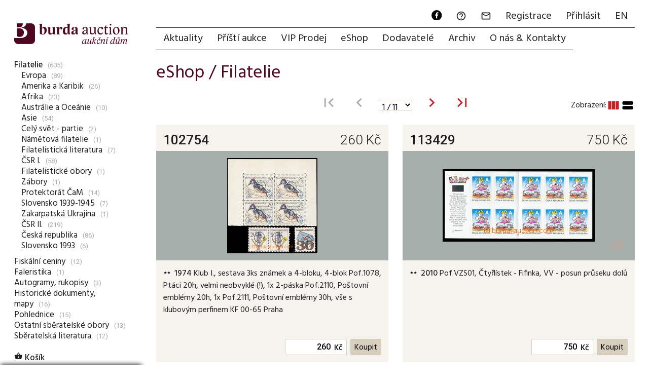

--- FILE ---
content_type: text/html; charset=utf-8
request_url: https://www.burda-auction.com/cz/eshop/show/3744/
body_size: 31895
content:
<!DOCTYPE HTML>
<html lang="cs">
<head>
  <meta charset="utf-8">
  <meta name="viewport" content="width=device-width, initial-scale=1.0, maximum-scale=1.0, user-scalable=no, minimal-ui">
  <link rel="dns-prefetch" href="https://i.burda-auction.cz">
  <link rel="dns-prefetch" href="https://g.burda-auction.cz">
  <link rel="dns-prefetch" href="https://fonts.googleapis.com">
  <meta name="Author" content="Burda Auction, s.r.o.; Comerto, s.r.o.">
  <meta name="Copyright" content="Burda Auction, s.r.o.">
  <meta name="Robots" content="index,follow">  <link rel="stylesheet" type="text/css" href="https://g.burda-auction.cz/modern_css.css?v=1767598992">
  <title>Filatelie / eShop | Burda Auction (Filatelie Burda)</title><META HTTP-EQUIV="Content-language"  CONTENT="cs"><META HTTP-EQUIV="Expires" CONTENT="Sun, 18 Jan 2026 07:52:20 GMT"><link rel="canonical" href="https://www.burda-auction.com/cz/eshop/show/3744/"><META name="keywords" content="eShop , Filatelie"><script async src="https://www.googletagmanager.com/gtag/js?id=G-7V8M259P58"></script><script>window.dataLayer = window.dataLayer || [];function gtag(){dataLayer.push(arguments);}gtag('js', new Date());gtag('config', 'G-7V8M259P58', {'link_attribution': true});</script><script language="JavaScript" type="text/javascript">var glob_cookie_server = "www.burda-auction.com";var ba_set = {'lang':'cz','currency_code':'Kč','currency_exchange_rate':{'eur':'23.5','usd':'20'},'server_cookies':'www.burda-auction.com','server_images':'https://i.burda-auction.cz','server_gfx':'https://g.burda-auction.cz','user':{'logged':false,'idz':'','full_name':' ','email':''},'debug':false,'source_refresh':'1767598992'};function gtag_track_loadtime(category,label){if(window.performance){var timeSincePageLoad=Math.round(performance.now());gtag('event','timing_complete',{'name':'load','value':timeSincePageLoad,'event_category':category,'non_interaction':true});}}</script>  <link rel="icon" type="image/png" href="/gfx/favicons/favicon-96x96.png?v=1767598992" sizes="96x96" />
  <link rel="icon" type="image/png" href="/gfx/favicons/web-app-manifest-192x192.png?v=1767598992" sizes="192x192" />
  <link rel="icon" type="image/png" href="/gfx/favicons/web-app-manifest-512x512.png?v=1767598992" sizes="512x512" />
  <link rel="icon" type="image/svg+xml" href="/gfx/favicons/favicon.svg?v=1767598992" />
  <link rel="shortcut icon" href="/gfx/favicons/favicon.ico?v=1767598992" />
  <link rel="apple-touch-icon" sizes="180x180" href="/gfx/favicons/apple-touch-icon.png?v=1767598992" />
  <meta name="apple-mobile-web-app-title" content="Burda Auction" />
  <link rel="manifest" href="/gfx/favicons/site.webmanifest?v=1767598992" />
  <meta name="mobile-web-app-capable" content="yes">
  <meta name="apple-mobile-web-app-capable" content="yes">
</head>
<body class="mod_obc not_mobile not_tablet chrome"> 

<a name="top"></a>
<div id="cont_left" class=""><div id="cont_logo"><a href="https://www.burda-auction.com/cz/" lang="cs"><img src="https://g.burda-auction.cz/burda_auction_logo.png" border="0" alt="Burda Auction (Filatelie Burda)"></a></div> <div id="cont_submenu" class="clear"><ul class="level_0" id="sm0"><li class="subc" ><a href="/cz/eshop/show/2546/filatelie/" id="as2546" class="open">Filatelie</a><span>(605)</span><ul class="level_1 open" id="sm2546"><li class="subc" ><a href="/cz/eshop/show/426/filatelie-evropa/" id="as426">Evropa</a><span>(89)</span></li><li class="subc" ><a href="/cz/eshop/show/3594/filatelie-amerika-a-karibik/" id="as3594">Amerika a Karibik</a><span>(26)</span></li><li class="subc" ><a href="/cz/eshop/show/3596/filatelie-afrika/" id="as3596">Afrika</a><span>(23)</span></li><li class="subc" ><a href="/cz/eshop/show/3597/filatelie-australie-a-oceanie/" id="as3597">Austrálie a Oceánie</a><span>(10)</span></li><li class="subc" ><a href="/cz/eshop/show/3595/filatelie-asie/" id="as3595">Asie</a><span>(54)</span></li><li ><a href="/cz/eshop/show/3333/filatelie-cely-svet-_-partie/" id="as3333">Celý svět - partie</a><span>(2)</span></li><li ><a href="/cz/eshop/show/3330/filatelie-nametova-filatelie/" id="as3330">Námětová filatelie</a><span>(1)</span></li><li class="subc" ><a href="/cz/eshop/show/3591/filatelie-filatelisticka-literatura/" id="as3591">Filatelistická literatura</a><span>(7)</span></li><li class="subc" ><a href="/cz/eshop/show/3/filatelie-csr-i/" id="as3">ČSR I.</a><span>(58)</span></li><li class="subc" ><a href="/cz/eshop/show/98/filatelie-filatelisticke-obory/" id="as98">Filatelistické obory</a><span>(1)</span></li><li class="subc" ><a href="/cz/eshop/show/5/filatelie-zabory/" id="as5">Zábory</a><span>(1)</span></li><li class="subc" ><a href="/cz/eshop/show/1835/filatelie-protektorat-cam/" id="as1835">Protektorát ČaM</a><span>(14)</span></li><li class="subc" ><a href="/cz/eshop/show/1840/filatelie-slovensko-1939_1945/" id="as1840">Slovensko 1939-1945</a><span>(7)</span></li><li class="subc" ><a href="/cz/eshop/show/3474/filatelie-zakarpatska-ukrajina/" id="as3474">Zakarpatská Ukrajina</a><span>(1)</span></li><li class="subc" ><a href="/cz/eshop/show/1844/filatelie-csr-ii/" id="as1844">ČSR II.</a><span>(219)</span></li><li class="subc" ><a href="/cz/eshop/show/96/filatelie-ceska-republika/" id="as96">Česká republika</a><span>(86)</span></li><li class="subc" ><a href="/cz/eshop/show/97/filatelie-slovensko-1993/" id="as97">Slovensko 1993</a><span>(6)</span></li></ul></li><li ><a href="/cz/eshop/show/1793/fiskalni-ceniny/" id="as1793">Fiskální ceniny</a><span>(12)</span></li><li class="subc" ><a href="/cz/eshop/show/2845/faleristika/" id="as2845">Faleristika</a><span>(1)</span></li><li class="subc" ><a href="/cz/eshop/show/1792/autogramy-rukopisy/" id="as1792">Autogramy, rukopisy</a><span>(3)</span></li><li class="subc" ><a href="/cz/eshop/show/2839/historicke-dokumenty-mapy/" id="as2839">Historické dokumenty, mapy</a><span>(16)</span></li><li class="subc" ><a href="/cz/eshop/show/1390/pohlednice/" id="as1390">Pohlednice</a><span>(15)</span></li><li class="subc" ><a href="/cz/eshop/show/2854/ostatni-sberatelske-obory/" id="as2854">Ostatní sběratelské obory</a><span>(13)</span></li><li class="subc" ><a href="/cz/eshop/show/1393/sberatelska-literatura/" id="as1393">Sběratelská literatura</a><span>(12)</span></li></ul><br><ul class="level_0"><li><a href="/cz/eshop/kosik/"  class="dulezite kosik"><i class="material-icons">&#xE8CB;</i> Košík</a></li><li class="spacer"><br/></li><li><a href="/cz/eshop/nove-polozky/" >Nové položky</a></li><li><a href="/cz/eshop/nove-polozky-_-nase-tipy/"  class="dulezite kosik">Nové položky - Naše Tipy</a></li><li><a href="/cz/eshop/zlevnene-polozky/" >Zlevněné položky</a></li><li><a href="/cz/eshop/nase-tipy/" >Naše Tipy</a></li><li class="spacer"><br/></li><li><a href="/cz/eshop/vyhledavani/" >Vyhledávání</a></li><li><a href="/cz/eshop/smluvni-podminky/" >Smluvní podmínky</a></li><li><a href="/cz/eshop/zkratky-a-vysvetlivky/" >Zkratky a vysvětlivky</a></li></ul><div id="submenu_last_update">Klientů online: <strong>22</strong><br/>Poslední aktualizace: <strong>17.01.2026 20:00</strong></div><script> gtag_track_loadtime('MenuSub'); </script></div></div><div id="cont_right" class="">
    <div id="cont_menu" class="clear"><div id="cont_menu_second" class="clear"><a href="https://www.facebook.com/burda.auction" target="_new" lang="cs" class="action_ico"><img src="https://g.burda-auction.cz/ico_fb_round_black.svg" width="24" height="24" border="0" alt="Facebook"></a><a href="https://www.burda-auction.com/cz/help/" lang="cs"><i class="material-icons">&#xE8FD;</i><span class="name">FAQ</span></a><a href="#" data-message="zprava" onClick="message_open('zprava',{});" rel="nofollow"><i class="material-icons">&#xE0E1;</i><span class="name">Zpráva</span></a><a href="https://www.burda-auction.com/cz/user/registrace/" rel="nofollow" lang="cs">Registrace</a><a href="https://www.burda-auction.com/cz/user/" rel="nofollow" lang="cs">Přihlásit</a><a href="//www.burda-auction.com/en/" lang="en" class="flag flag_en">EN</a></div><ul id="menu" class="menu"><li><a href="https://www.burda-auction.com/cz/" title="Aktuality" lang="cs" id="menu_top_uvod">Aktuality</a></li><li class=""><a href="https://www.burda-auction.com/cz/pristi-aukce/" title="Příští aukce"  lang="cs" id="menu_top_nas">Příští aukce</a></li><li class=""><a href="https://www.burda-auction.com/cz/vip-prodej/" title="VIP Prodej"  lang="cs" id="menu_top_vip">VIP Prodej</a></li><li class=""><a href="https://www.burda-auction.com/cz/eshop/" title="eShop"  lang="cs" id="menu_top_obc">eShop</a></li><li class=""><a href="https://www.burda-auction.com/cz/dodavatele/" title="Dodavatelé"  lang="cs" id="menu_top_dod">Dodavatelé</a></li><li class=""><a href="https://www.burda-auction.com/cz/archiv/" title="Archiv"  lang="cs" id="menu_top_info">Archiv</a></li><li class=""><a href="https://www.burda-auction.com/cz/o-nas-kontakty/" title="O nás & Kontakty"  lang="cs" id="menu_top_onas">O nás & Kontakty</a></li></ul><script> gtag_track_loadtime('MenuMain'); </script></div> 

    <div id="cont_text" class="clear">
                <div id="cont_text2" class=" opage  ctt_listing clear">
            
          <main id="cont_text_container" class="listing clear"><h1 class="header_main">eShop / <a href="/cz/eshop/show/2546/filatelie/">Filatelie</a></h1><div class="flex-list list_navigation_top"><div class="flex-item lnts"></div><div class="flex-item"><div class="paging top"><div class="item first inact"><a href="#top"><i class="material-icons">&#xE5DC;</i></a></div><div class="item prev inact"><a href="#top"><i class="material-icons">&#xE5CB;</i></a></div><div class="item mover"><select name="goToPage" onchange="goToURLnavigace(this, 'https://www.burda-auction.com/cz/eshop/show/3744/');" class="form_list"><option value="" SELECTED style="font-weight: bold;">1 / 11</option><option value="60/" >2 / 11</option><option value="120/" >3 / 11</option><option value="180/" >4 / 11</option><option value="240/" >5 / 11</option><option value="300/" >6 / 11</option><option value="360/" >7 / 11</option><option value="420/" >8 / 11</option><option value="480/" >9 / 11</option><option value="540/" >10 / 11</option><option value="600/" >11 / 11</option></select></div><div class="item next act"><a href="https://www.burda-auction.com/cz/eshop/show/3744//60/"><i class="material-icons">&#xE5CC;</i></a></div><div class="item last act"><a href="https://www.burda-auction.com/cz/eshop/show/3744//600/"><i class="material-icons">&#xE5DD;</i></a></div></div></div><div class="flex-item lnts view_changer"><span class="info">Zobrazení:</span><a class="change_view active " data-view="column" ><i class="material-icons">view_column</i></a><a class="change_view" data-view="stream" ><i class="material-icons">view_stream</i></a><script>gtag('event','view_type_shown',{'event_label':'column','event_category':'listing','non_interaction': true});</script></div></div>
<div class="flex-list polozky_list view_column" id="polozky_list" ><div class="flex-item w25 polozka" id="pb_98107"  itemscope itemtype="http://schema.org/Product"><div class="flex-item-c fl-c-col cl" ><a name="pol102754"></a><a name="polauk0"></a><meta itemprop="sku" content="102754-98107" /><meta itemprop="itemCondition" content="UsedCondition" /><meta itemprop="name" content="1974 Klub I., sestava 3ks známek a 4-bloku, 4-blok Pof.1078, Ptáci 20h, velmi neobvyklé (!), 1x 2-páska Pof.2110, Poštovní emblémy 20h, 1x Pof.2111" /><meta itemprop="image" content="https://i.burda-auction.cz/webove/realne_zmensene/102754.jpg" /><meta itemprop="typeOfGood" content="Product" /><meta itemprop="material" content="paper" /><meta itemprop="productionDate" content="1974" /><meta itemprop="url" content="https://www.burda-auction.com/cz/eshop/vyhledavani/?form[id_polozky]=102754" /><meta itemprop="category" content="Filatelie / Filatelistické obory / Perfiny / ČSR II" /><div class="p_h cl"><div class="p_hn number"><font  data-tts="2" class="help"><strong>102754</strong></font></div><div class="p_hp number"><span data-tts="15" class="help">260</span>&nbsp;<span class="help" data-currency="260">Kč</span></div><div class="p_hi"></div></div><meta itemprop="image" content="https://i.burda-auction.cz/webove/nahledy_galerie/102754.jpg" /><meta itemprop="image" content="https://i.burda-auction.cz/webove/realne_maximalni/102754.jpg" /><div class="p_f  silver" itemscope itemtype="https://schema.org/ImageObject"><meta itemprop="contentUrl" content="https://i.burda-auction.cz/webove/realne_maximalni/102754.jpg" /><meta itemprop="name" content="1974 Klub I., sestava 3ks známek a 4-bloku, 4-blok Pof.1078" /><span class="vertical-helper"></span><span class="p_fl" onClick="galery_open('102754',{'c':'1','ac':'0','ia':'2','class_add':'silver'});"></span><img  src="https://i.burda-auction.cz/webove/nahledy_galerie/102754.jpg" itemprop="thumbnailUrl"  width="530" height="500" alt="102754 - 1974 Klub I., sestava 3ks známek a 4-bloku, 4-blok Pof.1078"  /></div><div class="p_c"><div class="p_ct cl"><div class="p_ctj help" data-jakost="nepoužitá - svěží zn."><img src="https://g.burda-auction.cz/jakosti/jakost_2.gif" border="0" alt="Jakost"  height="12"></div><span itemprop="description"><strong>1974</strong> Klub I., sestava 3ks známek a 4-bloku, 4-blok Pof.1078, Ptáci 20h, velmi neobvyklé (!), 1x 2-páska Pof.2110, Poštovní emblémy 20h, 1x Pof.2111, Poštovní emblémy 30h, vše s klubovým perfinem KF 00-65 Praha</span></strong></em></b></bold></strong></em></b></bold></strong></em></b></bold></div><div class="p_cti anotisk">U:<strong>A5</strong> |&nbsp;<a data-message="polozka_dotaz"  onClick="message_open('polozka_dotaz',{'id_polozky':102754});"  rel="nofollow" class="netisk">Dotaz na položku</a> </div></div><div class="p_b cl"><div class="p_ac"><div class="tbr"  itemprop="offers" itemscope itemtype="http://schema.org/Offer"><meta itemprop="price" content="260" /><meta itemprop="priceCurrency" content="CZK" /><meta itemprop="priceValidUntil" content="2026-01-28T08:52:20+01:00" /><meta itemprop="availability" content="http://schema.org/InStock" /><form action="https://www.burda-auction.com/cz/eshop/kosik_add_info/" method="post" onSubmit="return pol_verify_nakup_hodnota(2102754);"><div class="tbc p_ac_pc"><input class="price" name="cookie_add[kosik][prihoz]" required="true" type="number" maxlenght="10" autocomplete="off" placeholder="" min="260" id="2_102754"  value="260"  disabled="true" ></div><div class="tbc p_ac_cr"><label for="2_102754" class="currency usn">Kč</label></div><div class="tbc"><input type="hidden" name="cookie_add[kosik][102754]" value="1" class="form_kusu_text" id="2102754"><input class="submit" type="submit" value="Koupit"></div></form></div></div></div></div></div><div class="flex-item w25 polozka" id="pb_108648"  itemscope itemtype="http://schema.org/Product"><div class="flex-item-c fl-c-col cl" ><a name="pol113429"></a><a name="polauk0"></a><meta itemprop="sku" content="113429-108648" /><meta itemprop="itemCondition" content="UsedCondition" /><meta itemprop="name" content="2010 Pof.VZS01, Čtyřlístek - Fifinka, VV - posun průseku dolů" /><meta itemprop="image" content="https://i.burda-auction.cz/webove/realne_zmensene/113429.jpg" /><meta itemprop="typeOfGood" content="Product" /><meta itemprop="material" content="paper" /><meta itemprop="productionDate" content="2010" /><meta itemprop="url" content="https://www.burda-auction.com/cz/eshop/vyhledavani/?form[id_polozky]=113429" /><meta itemprop="category" content="Filatelie / Česká republika / Známkové sešitky" /><div class="p_h cl"><div class="p_hn number"><font  data-tts="2" class="help"><strong>113429</strong></font></div><div class="p_hp number"><span data-tts="15" class="help">750</span>&nbsp;<span class="help" data-currency="750">Kč</span></div><div class="p_hi"></div></div><meta itemprop="image" content="https://i.burda-auction.cz/webove/nahledy_galerie/113429.jpg" /><meta itemprop="image" content="https://i.burda-auction.cz/webove/realne_maximalni/113429.jpg" /><meta itemprop="image" content="https://i.burda-auction.cz/webove/nahledy_galerie/113429b.jpg" /><meta itemprop="image" content="https://i.burda-auction.cz/webove/realne_maximalni/113429b.jpg" /><div class="p_f  silver" itemscope itemtype="https://schema.org/ImageObject"><meta itemprop="contentUrl" content="https://i.burda-auction.cz/webove/realne_maximalni/113429.jpg" /><meta itemprop="name" content="2010 Pof.VZS01, Čtyřlístek - Fifinka, VV - posun průseku" /><span class="vertical-helper"></span><span class="p_fl" onClick="galery_open('113429',{'c':'3','ac':'0','ia':'2','class_add':'silver'});"></span><img  src="https://i.burda-auction.cz/webove/nahledy_galerie/113429.jpg" itemprop="thumbnailUrl"  width="238" height="500" alt="113429 - 2010 Pof.VZS01, Čtyřlístek - Fifinka, VV - posun průseku"  /><div class="p_fs"><div class="more number" onClick="galery_open('113429',{'c':'3','ac':'0','ia':'2','position_open':'2','class_add':'silver'});">+2</div></div></div><div class="p_c"><div class="p_ct cl"><div class="p_ctj help" data-jakost="nepoužitá - svěží zn."><img src="https://g.burda-auction.cz/jakosti/jakost_2.gif" border="0" alt="Jakost"  height="12"></div><span itemprop="description"><strong>2010</strong> Pof.VZS01, Čtyřlístek - Fifinka, VV - posun průseku dolů</span></strong></em></b></bold></strong></em></b></bold></strong></em></b></bold></div><div class="p_cti anotisk">U:<strong>A5</strong> |&nbsp;<a data-message="polozka_dotaz"  onClick="message_open('polozka_dotaz',{'id_polozky':113429});"  rel="nofollow" class="netisk">Dotaz na položku</a> </div></div><div class="p_b cl"><div class="p_ac"><div class="tbr"  itemprop="offers" itemscope itemtype="http://schema.org/Offer"><meta itemprop="price" content="750" /><meta itemprop="priceCurrency" content="CZK" /><meta itemprop="priceValidUntil" content="2026-01-28T08:52:20+01:00" /><meta itemprop="availability" content="http://schema.org/InStock" /><form action="https://www.burda-auction.com/cz/eshop/kosik_add_info/" method="post" onSubmit="return pol_verify_nakup_hodnota(2113429);"><div class="tbc p_ac_pc"><input class="price" name="cookie_add[kosik][prihoz]" required="true" type="number" maxlenght="10" autocomplete="off" placeholder="" min="750" id="2_113429"  value="750"  disabled="true" ></div><div class="tbc p_ac_cr"><label for="2_113429" class="currency usn">Kč</label></div><div class="tbc"><input type="hidden" name="cookie_add[kosik][113429]" value="1" class="form_kusu_text" id="2113429"><input class="submit" type="submit" value="Koupit"></div></form></div></div></div></div></div><div class="flex-item w25 polozka" id="pb_108595"  itemscope itemtype="http://schema.org/Product"><div class="flex-item-c fl-c-col cl" ><a name="pol111431"></a><a name="polauk0"></a><meta itemprop="sku" content="111431-108595" /><meta itemprop="itemCondition" content="UsedCondition" /><meta itemprop="name" content="1954 Pof.D89A, 2Kčs fialová, krajový 6-blok, posun svislé perforace vpravo" /><meta itemprop="image" content="https://i.burda-auction.cz/webove/realne_zmensene/111431.jpg" /><meta itemprop="typeOfGood" content="Product" /><meta itemprop="material" content="paper" /><meta itemprop="productionDate" content="1954" /><meta itemprop="url" content="https://www.burda-auction.com/cz/eshop/vyhledavani/?form[id_polozky]=111431" /><meta itemprop="category" content="Filatelie / ČSR II. / Doplatní" /><div class="p_h cl"><div class="p_hn number"><font  data-tts="2" class="help"><strong>111431</strong></font></div><div class="p_hp number"><span data-tts="15" class="help">290</span>&nbsp;<span class="help" data-currency="290">Kč</span></div><div class="p_hi"></div></div><meta itemprop="image" content="https://i.burda-auction.cz/webove/nahledy_galerie/111431.jpg" /><meta itemprop="image" content="https://i.burda-auction.cz/webove/realne_maximalni/111431.jpg" /><div class="p_f  silver" itemscope itemtype="https://schema.org/ImageObject"><meta itemprop="contentUrl" content="https://i.burda-auction.cz/webove/realne_maximalni/111431.jpg" /><meta itemprop="name" content="1954 Pof.D89A, 2Kčs fialová, krajový 6-blok, posun svisl�" /><span class="vertical-helper"></span><span class="p_fl" onClick="galery_open('111431',{'c':'1','ac':'0','ia':'2','class_add':'silver'});"></span><img  src="https://i.burda-auction.cz/webove/nahledy_galerie/111431.jpg" itemprop="thumbnailUrl"  width="372" height="500" alt="111431 - 1954 Pof.D89A, 2Kčs fialová, krajový 6-blok, posun svisl�"  /></div><div class="p_c"><div class="p_ct cl"><div class="p_ctj help" data-jakost="nepoužitá - svěží zn."><img src="https://g.burda-auction.cz/jakosti/jakost_2.gif" border="0" alt="Jakost"  height="12"></div><span itemprop="description"><strong>1954</strong> Pof.D89A, 2Kčs fialová, krajový 6-blok, posun svislé perforace vpravo, neobvyklé; částečně odděleno ve vodorovné perforaci</span></strong></em></b></bold></strong></em></b></bold></strong></em></b></bold></div><div class="p_cti anotisk">U:<strong>A5</strong> |&nbsp;<a data-message="polozka_dotaz"  onClick="message_open('polozka_dotaz',{'id_polozky':111431});"  rel="nofollow" class="netisk">Dotaz na položku</a> </div></div><div class="p_b cl"><div class="p_ac"><div class="tbr"  itemprop="offers" itemscope itemtype="http://schema.org/Offer"><meta itemprop="price" content="290" /><meta itemprop="priceCurrency" content="CZK" /><meta itemprop="priceValidUntil" content="2026-01-28T08:52:20+01:00" /><meta itemprop="availability" content="http://schema.org/InStock" /><form action="https://www.burda-auction.com/cz/eshop/kosik_add_info/" method="post" onSubmit="return pol_verify_nakup_hodnota(2111431);"><div class="tbc p_ac_pc"><input class="price" name="cookie_add[kosik][prihoz]" required="true" type="number" maxlenght="10" autocomplete="off" placeholder="" min="290" id="2_111431"  value="290"  disabled="true" ></div><div class="tbc p_ac_cr"><label for="2_111431" class="currency usn">Kč</label></div><div class="tbc"><input type="hidden" name="cookie_add[kosik][111431]" value="1" class="form_kusu_text" id="2111431"><input class="submit" type="submit" value="Koupit"></div></form></div></div></div></div></div><div class="flex-item w25 polozka" id="pb_98096"  itemscope itemtype="http://schema.org/Product"><div class="flex-item-c fl-c-col cl" ><a name="pol101681"></a><a name="polauk0"></a><meta itemprop="sku" content="101681-98096" /><meta itemprop="itemCondition" content="UsedCondition" /><meta itemprop="name" content="1999 Pof.218, Zvěrokruh - váhy, 4-blok, výraznější posun zelené vlevo, me" /><meta itemprop="image" content="https://i.burda-auction.cz/webove/realne_zmensene/101681.jpg" /><meta itemprop="typeOfGood" content="Product" /><meta itemprop="material" content="paper" /><meta itemprop="productionDate" content="1999" /><meta itemprop="url" content="https://www.burda-auction.com/cz/eshop/vyhledavani/?form[id_polozky]=101681" /><meta itemprop="category" content="Filatelie / Česká republika / Známky" /><div class="p_h cl"><div class="p_hn number"><font  data-tts="2" class="help"><strong>101681</strong></font></div><div class="p_hp number"><span data-tts="15" class="help">520</span>&nbsp;<span class="help" data-currency="520">Kč</span></div><div class="p_hi"></div></div><meta itemprop="image" content="https://i.burda-auction.cz/webove/nahledy_galerie/101681.jpg" /><meta itemprop="image" content="https://i.burda-auction.cz/webove/realne_maximalni/101681.jpg" /><div class="p_f  silver" itemscope itemtype="https://schema.org/ImageObject"><meta itemprop="contentUrl" content="https://i.burda-auction.cz/webove/realne_maximalni/101681.jpg" /><meta itemprop="name" content="1999 Pof.218, Zvěrokruh - váhy, 4-blok, výraznější pos" /><span class="vertical-helper"></span><span class="p_fl" onClick="galery_open('101681',{'c':'1','ac':'0','ia':'2','class_add':'silver'});"></span><img  src="https://i.burda-auction.cz/webove/nahledy_galerie/101681.jpg" itemprop="thumbnailUrl"  width="602" height="500" alt="101681 - 1999 Pof.218, Zvěrokruh - váhy, 4-blok, výraznější pos"  /></div><div class="p_c"><div class="p_ct cl"><div class="p_ctj help" data-jakost="nepoužitá - svěží zn."><img src="https://g.burda-auction.cz/jakosti/jakost_2.gif" border="0" alt="Jakost"  height="12"></div><span itemprop="description"><strong>1999</strong> Pof.218, Zvěrokruh - váhy, 4-blok, výraznější posun zelené vlevo, menší hnědé vlevo</span></strong></em></b></bold></strong></em></b></bold></strong></em></b></bold></div><div class="p_cti anotisk">U:<strong>A5</strong> |&nbsp;<a data-message="polozka_dotaz"  onClick="message_open('polozka_dotaz',{'id_polozky':101681});"  rel="nofollow" class="netisk">Dotaz na položku</a> </div></div><div class="p_b cl"><div class="p_ac"><div class="tbr"  itemprop="offers" itemscope itemtype="http://schema.org/Offer"><meta itemprop="price" content="520" /><meta itemprop="priceCurrency" content="CZK" /><meta itemprop="priceValidUntil" content="2026-01-28T08:52:20+01:00" /><meta itemprop="availability" content="http://schema.org/InStock" /><form action="https://www.burda-auction.com/cz/eshop/kosik_add_info/" method="post" onSubmit="return pol_verify_nakup_hodnota(2101681);"><div class="tbc p_ac_pc"><input class="price" name="cookie_add[kosik][prihoz]" required="true" type="number" maxlenght="10" autocomplete="off" placeholder="" min="520" id="2_101681"  value="520"  disabled="true" ></div><div class="tbc p_ac_cr"><label for="2_101681" class="currency usn">Kč</label></div><div class="tbc"><input type="hidden" name="cookie_add[kosik][101681]" value="1" class="form_kusu_text" id="2101681"><input class="submit" type="submit" value="Koupit"></div></form></div></div></div></div></div><div class="flex-item w25 polozka" id="pb_203354"  itemscope itemtype="http://schema.org/Product"><div class="flex-item-c fl-c-col cl" ><a name="pol107938"></a><a name="polauk0"></a><meta itemprop="sku" content="107938-203354" /><meta itemprop="itemCondition" content="UsedCondition" /><meta itemprop="name" content="2007 Pof.539, Praga 2008, 4-blok, posun perforace doleva" /><meta itemprop="image" content="https://i.burda-auction.cz/webove/realne_zmensene/107938.jpg" /><meta itemprop="typeOfGood" content="Product" /><meta itemprop="material" content="paper" /><meta itemprop="productionDate" content="2007" /><meta itemprop="url" content="https://www.burda-auction.com/cz/eshop/vyhledavani/?form[id_polozky]=107938" /><meta itemprop="category" content="Filatelie / Česká republika / Známky" /><div class="p_h cl"><div class="p_hn number"><font  data-tts="2" class="help"><strong>107938</strong></font></div><div class="p_hp number"><span data-tts="15" class="help">1&nbsp;300</span>&nbsp;<span class="help" data-currency="1300">Kč</span></div><div class="p_hi"></div></div><meta itemprop="image" content="https://i.burda-auction.cz/webove/nahledy_galerie/107938.jpg" /><meta itemprop="image" content="https://i.burda-auction.cz/webove/realne_maximalni/107938.jpg" /><div class="p_f  silver" itemscope itemtype="https://schema.org/ImageObject"><meta itemprop="contentUrl" content="https://i.burda-auction.cz/webove/realne_maximalni/107938.jpg" /><meta itemprop="name" content="2007 Pof.539, Praga 2008, 4-blok, posun perforace doleva" /><span class="vertical-helper"></span><span class="p_fl" onClick="galery_open('107938',{'c':'1','ac':'0','ia':'2','class_add':'silver'});"></span><meta itemprop="thumbnailUrl" content="https://i.burda-auction.cz/webove/nahledy_galerie/107938.jpg" /><img  src="https://g.burda-auction.cz/img_load_b.gif" data-src="//i.burda-auction.cz/webove/nahledy_galerie/107938.jpg" class="lzl"  width="593" height="500" alt="107938 - 2007 Pof.539, Praga 2008, 4-blok, posun perforace doleva"  /></div><div class="p_c"><div class="p_ct cl"><div class="p_ctj help" data-jakost="nepoužitá - svěží zn."><img src="https://g.burda-auction.cz/jakosti/jakost_2.gif" border="0" alt="Jakost"  height="12"></div><span itemprop="description"><strong>2007</strong> Pof.539, Praga 2008, 4-blok, posun perforace doleva</span></strong></em></b></bold></strong></em></b></bold></strong></em></b></bold></div><div class="p_cti anotisk">U:<strong>A5</strong> |&nbsp;<a data-message="polozka_dotaz"  onClick="message_open('polozka_dotaz',{'id_polozky':107938});"  rel="nofollow" class="netisk">Dotaz na položku</a> </div></div><div class="p_b cl"><div class="p_ac"><div class="tbr"  itemprop="offers" itemscope itemtype="http://schema.org/Offer"><meta itemprop="price" content="1300" /><meta itemprop="priceCurrency" content="CZK" /><meta itemprop="priceValidUntil" content="2026-01-28T08:52:20+01:00" /><meta itemprop="availability" content="http://schema.org/InStock" /><form action="https://www.burda-auction.com/cz/eshop/kosik_add_info/" method="post" onSubmit="return pol_verify_nakup_hodnota(2107938);"><div class="tbc p_ac_pc"><input class="price" name="cookie_add[kosik][prihoz]" required="true" type="number" maxlenght="10" autocomplete="off" placeholder="" min="1300" id="2_107938"  value="1300"  disabled="true" ></div><div class="tbc p_ac_cr"><label for="2_107938" class="currency usn">Kč</label></div><div class="tbc"><input type="hidden" name="cookie_add[kosik][107938]" value="1" class="form_kusu_text" id="2107938"><input class="submit" type="submit" value="Koupit"></div></form></div></div></div></div></div><div class="flex-item w25 polozka" id="pb_203353"  itemscope itemtype="http://schema.org/Product"><div class="flex-item-c fl-c-col cl" ><a name="pol101884"></a><a name="polauk0"></a><meta itemprop="sku" content="101884-203353" /><meta itemprop="itemCondition" content="UsedCondition" /><meta itemprop="name" content="2008 Pof.543, Růže 10Kč, pravý svislý 20-pás, přes všech 10 ZP 10. sloup" /><meta itemprop="image" content="https://i.burda-auction.cz/webove/realne_zmensene/101884.jpg" /><meta itemprop="typeOfGood" content="Product" /><meta itemprop="material" content="paper" /><meta itemprop="productionDate" content="2008" /><meta itemprop="url" content="https://www.burda-auction.com/cz/eshop/vyhledavani/?form[id_polozky]=101884" /><meta itemprop="category" content="Filatelie / Česká republika / Známky" /><div class="p_h cl"><div class="p_hn number"><font  data-tts="2" class="help"><strong>101884</strong></font></div><div class="p_hp number"><span data-tts="15" class="help">700</span>&nbsp;<span class="help" data-currency="700">Kč</span></div><div class="p_hi"></div></div><meta itemprop="image" content="https://i.burda-auction.cz/webove/nahledy_galerie/101884.jpg" /><meta itemprop="image" content="https://i.burda-auction.cz/webove/realne_maximalni/101884.jpg" /><meta itemprop="image" content="https://i.burda-auction.cz/webove/nahledy_galerie/101884b.jpg" /><meta itemprop="image" content="https://i.burda-auction.cz/webove/realne_maximalni/101884b.jpg" /><div class="p_f  silver" itemscope itemtype="https://schema.org/ImageObject"><meta itemprop="contentUrl" content="https://i.burda-auction.cz/webove/realne_maximalni/101884.jpg" /><meta itemprop="name" content="2008 Pof.543, Růže 10Kč, pravý svislý 20-pás, přes v�" /><span class="vertical-helper"></span><span class="p_fl" onClick="galery_open('101884',{'c':'2','ac':'0','ia':'2','class_add':'silver'});"></span><meta itemprop="thumbnailUrl" content="https://i.burda-auction.cz/webove/nahledy_galerie/101884.jpg" /><img  src="https://g.burda-auction.cz/img_load_b.gif" data-src="//i.burda-auction.cz/webove/nahledy_galerie/101884.jpg" class="lzl"  width="113" height="500" alt="101884 - 2008 Pof.543, Růže 10Kč, pravý svislý 20-pás, přes v�"  /><div class="p_fs"><div class="more number" onClick="galery_open('101884',{'c':'2','ac':'0','ia':'2','position_open':'2','class_add':'silver'});">+1</div></div></div><div class="p_c"><div class="p_ct cl"><div class="p_ctj help" data-jakost="nepoužitá - svěží zn."><img src="https://g.burda-auction.cz/jakosti/jakost_2.gif" border="0" alt="Jakost"  height="12"></div><span itemprop="description"><strong>2008</strong> Pof.543, Růže 10Kč, pravý svislý 20-pás, přes všech 10 ZP 10. sloupce výrazně rozmazaná žlutá barva</span></strong></em></b></bold></strong></em></b></bold></strong></em></b></bold></div><div class="p_cti anotisk">U:<strong>A4</strong> |&nbsp;<a data-message="polozka_dotaz"  onClick="message_open('polozka_dotaz',{'id_polozky':101884});"  rel="nofollow" class="netisk">Dotaz na položku</a> </div></div><div class="p_b cl"><div class="p_ac"><div class="tbr"  itemprop="offers" itemscope itemtype="http://schema.org/Offer"><meta itemprop="price" content="700" /><meta itemprop="priceCurrency" content="CZK" /><meta itemprop="priceValidUntil" content="2026-01-28T08:52:20+01:00" /><meta itemprop="availability" content="http://schema.org/InStock" /><form action="https://www.burda-auction.com/cz/eshop/kosik_add_info/" method="post" onSubmit="return pol_verify_nakup_hodnota(2101884);"><div class="tbc p_ac_pc"><input class="price" name="cookie_add[kosik][prihoz]" required="true" type="number" maxlenght="10" autocomplete="off" placeholder="" min="700" id="2_101884"  value="700"  disabled="true" ></div><div class="tbc p_ac_cr"><label for="2_101884" class="currency usn">Kč</label></div><div class="tbc"><input type="hidden" name="cookie_add[kosik][101884]" value="1" class="form_kusu_text" id="2101884"><input class="submit" type="submit" value="Koupit"></div></form></div></div></div></div></div><div class="flex-item w25 polozka" id="pb_97032"  itemscope itemtype="http://schema.org/Product"><div class="flex-item-c fl-c-col cl" ><a name="pol107941"></a><a name="polauk0"></a><meta itemprop="sku" content="107941-97032" /><meta itemprop="itemCondition" content="UsedCondition" /><meta itemprop="name" content="2008 Pof.569, Letní OH, 4-blok, posun perforace doleva" /><meta itemprop="image" content="https://i.burda-auction.cz/webove/realne_zmensene/107941.jpg" /><meta itemprop="typeOfGood" content="Product" /><meta itemprop="material" content="paper" /><meta itemprop="productionDate" content="2008" /><meta itemprop="url" content="https://www.burda-auction.com/cz/eshop/vyhledavani/?form[id_polozky]=107941" /><meta itemprop="category" content="Filatelie / Česká republika / Známky" /><div class="p_h cl"><div class="p_hn number"><font  data-tts="2" class="help"><strong>107941</strong></font></div><div class="p_hp number"><span data-tts="15" class="help">1&nbsp;800</span>&nbsp;<span class="help" data-currency="1800">Kč</span></div><div class="p_hi"></div></div><meta itemprop="image" content="https://i.burda-auction.cz/webove/nahledy_galerie/107941.jpg" /><meta itemprop="image" content="https://i.burda-auction.cz/webove/realne_maximalni/107941.jpg" /><div class="p_f  silver" itemscope itemtype="https://schema.org/ImageObject"><meta itemprop="contentUrl" content="https://i.burda-auction.cz/webove/realne_maximalni/107941.jpg" /><meta itemprop="name" content="2008 Pof.569, Letní OH, 4-blok, posun perforace doleva" /><span class="vertical-helper"></span><span class="p_fl" onClick="galery_open('107941',{'c':'1','ac':'0','ia':'2','class_add':'silver'});"></span><meta itemprop="thumbnailUrl" content="https://i.burda-auction.cz/webove/nahledy_galerie/107941.jpg" /><img  src="https://g.burda-auction.cz/img_load_b.gif" data-src="//i.burda-auction.cz/webove/nahledy_galerie/107941.jpg" class="lzl"  width="309" height="500" alt="107941 - 2008 Pof.569, Letní OH, 4-blok, posun perforace doleva"  /></div><div class="p_c"><div class="p_ct cl"><div class="p_ctj help" data-jakost="nepoužitá - svěží zn."><img src="https://g.burda-auction.cz/jakosti/jakost_2.gif" border="0" alt="Jakost"  height="12"></div><span itemprop="description"><strong>2008</strong> Pof.569, Letní OH, 4-blok, posun perforace doleva</span></strong></em></b></bold></strong></em></b></bold></strong></em></b></bold></div><div class="p_cti anotisk">U:<strong>A5</strong> |&nbsp;<a data-message="polozka_dotaz"  onClick="message_open('polozka_dotaz',{'id_polozky':107941});"  rel="nofollow" class="netisk">Dotaz na položku</a> </div></div><div class="p_b cl"><div class="p_ac"><div class="tbr"  itemprop="offers" itemscope itemtype="http://schema.org/Offer"><meta itemprop="price" content="1800" /><meta itemprop="priceCurrency" content="CZK" /><meta itemprop="priceValidUntil" content="2026-01-28T08:52:20+01:00" /><meta itemprop="availability" content="http://schema.org/InStock" /><form action="https://www.burda-auction.com/cz/eshop/kosik_add_info/" method="post" onSubmit="return pol_verify_nakup_hodnota(2107941);"><div class="tbc p_ac_pc"><input class="price" name="cookie_add[kosik][prihoz]" required="true" type="number" maxlenght="10" autocomplete="off" placeholder="" min="1800" id="2_107941"  value="1800"  disabled="true" ></div><div class="tbc p_ac_cr"><label for="2_107941" class="currency usn">Kč</label></div><div class="tbc"><input type="hidden" name="cookie_add[kosik][107941]" value="1" class="form_kusu_text" id="2107941"><input class="submit" type="submit" value="Koupit"></div></form></div></div></div></div></div><div class="flex-item w25 polozka" id="pb_97033"  itemscope itemtype="http://schema.org/Product"><div class="flex-item-c fl-c-col cl" ><a name="pol107942"></a><a name="polauk0"></a><meta itemprop="sku" content="107942-97033" /><meta itemprop="itemCondition" content="UsedCondition" /><meta itemprop="name" content="2008 Pof.569, Letní OH, posun perforace doleva" /><meta itemprop="image" content="https://i.burda-auction.cz/webove/realne_zmensene/107942.jpg" /><meta itemprop="typeOfGood" content="Product" /><meta itemprop="material" content="paper" /><meta itemprop="productionDate" content="2008" /><meta itemprop="url" content="https://www.burda-auction.com/cz/eshop/vyhledavani/?form[id_polozky]=107942" /><meta itemprop="category" content="Filatelie / Česká republika / Známky" /><div class="p_h cl"><div class="p_hn number"><font  data-tts="2" class="help"><strong>107942</strong></font></div><div class="p_hp number"><span data-tts="15" class="help">420</span>&nbsp;<span class="help" data-currency="420">Kč</span></div><div class="p_hi"></div></div><meta itemprop="image" content="https://i.burda-auction.cz/webove/nahledy_galerie/107942.jpg" /><meta itemprop="image" content="https://i.burda-auction.cz/webove/realne_maximalni/107942.jpg" /><div class="p_f  silver" itemscope itemtype="https://schema.org/ImageObject"><meta itemprop="contentUrl" content="https://i.burda-auction.cz/webove/realne_maximalni/107942.jpg" /><meta itemprop="name" content="2008 Pof.569, Letní OH, posun perforace doleva" /><span class="vertical-helper"></span><span class="p_fl" onClick="galery_open('107942',{'c':'1','ac':'0','ia':'2','class_add':'silver'});"></span><meta itemprop="thumbnailUrl" content="https://i.burda-auction.cz/webove/nahledy_galerie/107942.jpg" /><img  src="https://g.burda-auction.cz/img_load_b.gif" data-src="//i.burda-auction.cz/webove/nahledy_galerie/107942.jpg" class="lzl"  width="313" height="500" alt="107942 - 2008 Pof.569, Letní OH, posun perforace doleva"  /></div><div class="p_c"><div class="p_ct cl"><div class="p_ctj help" data-jakost="nepoužitá - svěží zn."><img src="https://g.burda-auction.cz/jakosti/jakost_2.gif" border="0" alt="Jakost"  height="12"></div><span itemprop="description"><strong>2008</strong> Pof.569, Letní OH, posun perforace doleva</span></strong></em></b></bold></strong></em></b></bold></strong></em></b></bold></div><div class="p_cti anotisk">U:<strong>A5</strong> |&nbsp;<a data-message="polozka_dotaz"  onClick="message_open('polozka_dotaz',{'id_polozky':107942});"  rel="nofollow" class="netisk">Dotaz na položku</a> </div></div><div class="p_b cl"><div class="p_ac"><div class="tbr"  itemprop="offers" itemscope itemtype="http://schema.org/Offer"><meta itemprop="price" content="420" /><meta itemprop="priceCurrency" content="CZK" /><meta itemprop="priceValidUntil" content="2026-01-28T08:52:20+01:00" /><meta itemprop="availability" content="http://schema.org/InStock" /><form action="https://www.burda-auction.com/cz/eshop/kosik_add_info/" method="post" onSubmit="return pol_verify_nakup_hodnota(2107942);"><div class="tbc p_ac_pc"><input class="price" name="cookie_add[kosik][prihoz]" required="true" type="number" maxlenght="10" autocomplete="off" placeholder="" min="420" id="2_107942"  value="420"  disabled="true" ></div><div class="tbc p_ac_cr"><label for="2_107942" class="currency usn">Kč</label></div><div class="tbc"><input type="hidden" name="cookie_add[kosik][107942]" value="1" class="form_kusu_text" id="2107942"><input class="submit" type="submit" value="Koupit"></div></form></div></div></div></div></div><div class="flex-item w25 polozka" id="pb_243752"  itemscope itemtype="http://schema.org/Product"><div class="flex-item-c fl-c-col cl" ><a name="pol112561"></a><a name="polauk0"></a><meta itemprop="sku" content="112561-243752" /><meta itemprop="itemCondition" content="UsedCondition" /><meta itemprop="name" content="1948 CDV90/12, XI. všesokolský slet, dopisnice se šikmým zvrásněním papí" /><meta itemprop="image" content="https://i.burda-auction.cz/webove/realne_zmensene/112561.jpg" /><meta itemprop="typeOfGood" content="Product" /><meta itemprop="material" content="paper" /><meta itemprop="productionDate" content="1948" /><meta itemprop="url" content="https://www.burda-auction.com/cz/eshop/vyhledavani/?form[id_polozky]=112561" /><meta itemprop="category" content="Filatelie / ČSR II. / Celiny ČSR II. / CDV - Dopisnice" /><div class="p_h cl"><div class="p_hn number"><font  data-tts="2" class="help"><strong>112561</strong></font></div><div class="p_hp number"><span data-tts="15" class="help">150</span>&nbsp;<span class="help" data-currency="150">Kč</span></div><div class="p_hi"></div></div><meta itemprop="image" content="https://i.burda-auction.cz/webove/nahledy_galerie/112561.jpg" /><meta itemprop="image" content="https://i.burda-auction.cz/webove/realne_maximalni/112561.jpg" /><div class="p_f  silver" itemscope itemtype="https://schema.org/ImageObject"><meta itemprop="contentUrl" content="https://i.burda-auction.cz/webove/realne_maximalni/112561.jpg" /><meta itemprop="name" content="1948 CDV90/12, XI. všesokolský slet, dopisnice se šikmým" /><span class="vertical-helper"></span><span class="p_fl" onClick="galery_open('112561',{'c':'1','ac':'0','ia':'2','class_add':'silver'});"></span><meta itemprop="thumbnailUrl" content="https://i.burda-auction.cz/webove/nahledy_galerie/112561.jpg" /><img  src="https://g.burda-auction.cz/img_load_b.gif" data-src="//i.burda-auction.cz/webove/nahledy_galerie/112561.jpg" class="lzl"  width="362" height="500" alt="112561 - 1948 CDV90/12, XI. všesokolský slet, dopisnice se šikmým"  /></div><div class="p_c"><div class="p_ct cl"><div class="p_ctj help" data-jakost="nepoužitá celina"><img src="https://g.burda-auction.cz/jakosti/jakost_7.gif" border="0" alt="Jakost"  height="12"></div><span itemprop="description"><strong>1948</strong> CDV90/12, XI. všesokolský slet, dopisnice se šikmým zvrásněním papíru přes obrazový přítisk</span></strong></em></b></bold></strong></em></b></bold></strong></em></b></bold></div><div class="p_cti anotisk">U:<strong>A5</strong> |&nbsp;<a data-message="polozka_dotaz"  onClick="message_open('polozka_dotaz',{'id_polozky':112561});"  rel="nofollow" class="netisk">Dotaz na položku</a> </div></div><div class="p_b cl"><div class="p_ac"><div class="tbr"  itemprop="offers" itemscope itemtype="http://schema.org/Offer"><meta itemprop="price" content="150" /><meta itemprop="priceCurrency" content="CZK" /><meta itemprop="priceValidUntil" content="2026-01-28T08:52:20+01:00" /><meta itemprop="availability" content="http://schema.org/InStock" /><form action="https://www.burda-auction.com/cz/eshop/kosik_add_info/" method="post" onSubmit="return pol_verify_nakup_hodnota(2112561);"><div class="tbc p_ac_pc"><input class="price" name="cookie_add[kosik][prihoz]" required="true" type="number" maxlenght="10" autocomplete="off" placeholder="" min="150" id="2_112561"  value="150"  disabled="true" ></div><div class="tbc p_ac_cr"><label for="2_112561" class="currency usn">Kč</label></div><div class="tbc"><input type="hidden" name="cookie_add[kosik][112561]" value="1" class="form_kusu_text" id="2112561"><input class="submit" type="submit" value="Koupit"></div></form></div></div></div></div></div><div class="flex-item w25 polozka" id="pb_252332"  itemscope itemtype="http://schema.org/Product"><div class="flex-item-c fl-c-col cl" ><a name="pol239583"></a><a name="polauk0"></a><meta itemprop="sku" content="239583-252332" /><meta itemprop="itemCondition" content="UsedCondition" /><meta itemprop="name" content="DESKOVÉ VADY / sestava různých kat. DV, obsahuje mj. Pof.2255 DV 18/1, 24/1 a 30/1, Pof.2451 DV 28/1, Pof.2803 RE 45/2 aj.; převážně ve víceblocích" /><meta itemprop="image" content="https://i.burda-auction.cz/webove/realne_zmensene/239583.jpg" /><meta itemprop="typeOfGood" content="Product" /><meta itemprop="material" content="paper" /><meta itemprop="url" content="https://www.burda-auction.com/cz/eshop/vyhledavani/?form[id_polozky]=239583" /><meta itemprop="category" content="Filatelie / ČSR II. / Vydání 1953-1992" /><div class="p_h cl"><div class="p_hn number"><font  data-tts="2" class="help"><strong>239583</strong></font></div><div class="p_hp number"><span data-tts="15" class="help">1&nbsp;500</span>&nbsp;<span class="help" data-currency="1500">Kč</span></div><div class="p_hi"></div></div><meta itemprop="image" content="https://i.burda-auction.cz/webove/nahledy_galerie/239583.jpg" /><meta itemprop="image" content="https://i.burda-auction.cz/webove/realne_maximalni/239583.jpg" /><meta itemprop="image" content="https://i.burda-auction.cz/webove/nahledy_galerie/239583b.jpg" /><meta itemprop="image" content="https://i.burda-auction.cz/webove/realne_maximalni/239583b.jpg" /><div class="p_f  silver" itemscope itemtype="https://schema.org/ImageObject"><meta itemprop="contentUrl" content="https://i.burda-auction.cz/webove/realne_maximalni/239583.jpg" /><meta itemprop="name" content=" DESKOVÉ VADY / sestava různých kat. DV, obsahuje mj. Pof" /><span class="vertical-helper"></span><span class="p_fl" onClick="galery_open('239583',{'c':'2','ac':'0','ia':'2','class_add':'silver'});"></span><meta itemprop="thumbnailUrl" content="https://i.burda-auction.cz/webove/nahledy_galerie/239583.jpg" /><img  src="https://g.burda-auction.cz/img_load_b.gif" data-src="//i.burda-auction.cz/webove/nahledy_galerie/239583.jpg" class="lzl"  width="710" height="500" alt="239583 -  DESKOVÉ VADY / sestava různých kat. DV, obsahuje mj. Pof"  /><div class="p_fs"><div class="more number" onClick="galery_open('239583',{'c':'2','ac':'0','ia':'2','position_open':'2','class_add':'silver'});">+1</div></div></div><div class="p_c"><div class="p_ct cl"><div class="p_ctj help" data-jakost="** / 10-blok / 2-páska vodorovná"><img src="https://g.burda-auction.cz/jakosti/jakost_2.gif" border="0" alt="Jakost"  height="12"><img src="https://g.burda-auction.cz/jakosti/jakost_49.gif" border="0" alt="/" height="12"><img src="https://g.burda-auction.cz/jakosti/jakost_57.gif" border="0" alt="Jakost"  height="12"><img src="https://g.burda-auction.cz/jakosti/jakost_49.gif" border="0" alt="/" height="12"><img src="https://g.burda-auction.cz/jakosti/jakost_54.gif" border="0" alt="Jakost"  height="12"></div><span itemprop="description"><strong></strong> DESKOVÉ VADY / sestava různých kat. DV, obsahuje mj. Pof.2255 DV 18/1, 24/1 a 30/1, Pof.2451 DV 28/1, Pof.2803 RE 45/2 aj.; převážně ve víceblocích a páskách, pěkná sestava</span></strong></em></b></bold></strong></em></b></bold></strong></em></b></bold></div><div class="p_cti anotisk">U:<strong>A4</strong> |&nbsp;<a data-message="polozka_dotaz"  onClick="message_open('polozka_dotaz',{'id_polozky':239583});"  rel="nofollow" class="netisk">Dotaz na položku</a> </div></div><div class="p_b cl"><div class="p_ac"><div class="tbr"  itemprop="offers" itemscope itemtype="http://schema.org/Offer"><meta itemprop="price" content="1500" /><meta itemprop="priceCurrency" content="CZK" /><meta itemprop="priceValidUntil" content="2026-01-28T08:52:20+01:00" /><meta itemprop="availability" content="http://schema.org/InStock" /><form action="https://www.burda-auction.com/cz/eshop/kosik_add_info/" method="post" onSubmit="return pol_verify_nakup_hodnota(2239583);"><div class="tbc p_ac_pc"><input class="price" name="cookie_add[kosik][prihoz]" required="true" type="number" maxlenght="10" autocomplete="off" placeholder="" min="1500" id="2_239583"  value="1500"  disabled="true" ></div><div class="tbc p_ac_cr"><label for="2_239583" class="currency usn">Kč</label></div><div class="tbc"><input type="hidden" name="cookie_add[kosik][239583]" value="1" class="form_kusu_text" id="2239583"><input class="submit" type="submit" value="Koupit"></div></form></div></div></div></div></div><div class="flex-item w25 polozka" id="pb_294075"  itemscope itemtype="http://schema.org/Product"><div class="flex-item-c fl-c-col cl" ><a name="pol271616"></a><a name="polauk0"></a><meta itemprop="sku" content="271616-294075" /><meta itemprop="itemCondition" content="UsedCondition" /><meta itemprop="name" content="Pof.110, Ženci 40f zelená, mírně decentrovaný přetisk III. typu; svěží" /><meta itemprop="image" content="https://i.burda-auction.cz/webove/realne_zmensene/271616.jpg" /><meta itemprop="typeOfGood" content="Product" /><meta itemprop="material" content="paper" /><meta itemprop="url" content="https://www.burda-auction.com/cz/eshop/vyhledavani/?form[id_polozky]=271616" /><meta itemprop="category" content="Filatelie / ČSR I. / PČ 1919 / Uherské Výplatní (Ženci)" /><div class="p_h cl"><div class="p_hn number"><font  data-tts="2" class="help"><strong>271616</strong></font></div><div class="p_hp number"><span data-tts="15" class="help">200</span>&nbsp;<span class="help" data-currency="200">Kč</span></div><div class="p_hi"></div></div><meta itemprop="image" content="https://i.burda-auction.cz/webove/nahledy_galerie/271616.jpg" /><meta itemprop="image" content="https://i.burda-auction.cz/webove/realne_maximalni/271616.jpg" /><meta itemprop="image" content="https://i.burda-auction.cz/webove/nahledy_galerie/271616b.jpg" /><meta itemprop="image" content="https://i.burda-auction.cz/webove/realne_maximalni/271616b.jpg" /><div class="p_f  silver" itemscope itemtype="https://schema.org/ImageObject"><meta itemprop="contentUrl" content="https://i.burda-auction.cz/webove/realne_maximalni/271616.jpg" /><meta itemprop="name" content=" Pof.110, Ženci 40f zelená, mírně decentrovaný přetisk" /><span class="vertical-helper"></span><span class="p_fl" onClick="galery_open('271616',{'c':'2','ac':'0','ia':'2','class_add':'silver'});"></span><meta itemprop="thumbnailUrl" content="https://i.burda-auction.cz/webove/nahledy_galerie/271616.jpg" /><img  src="https://g.burda-auction.cz/img_load_b.gif" data-src="//i.burda-auction.cz/webove/nahledy_galerie/271616.jpg" class="lzl"  width="423" height="361" alt="271616 -  Pof.110, Ženci 40f zelená, mírně decentrovaný přetisk"  /><div class="p_fs"><div class="more number" onClick="galery_open('271616',{'c':'2','ac':'0','ia':'2','position_open':'2','class_add':'silver'});">+1</div></div></div><div class="p_c"><div class="p_ct cl"><div class="p_ctj help" data-jakost="**"><img src="https://g.burda-auction.cz/jakosti/jakost_2.gif" border="0" alt="Jakost"  height="12"></div><span itemprop="description"><strong></strong> Pof.110, Ženci 40f zelená, mírně decentrovaný přetisk III. typu; svěží, zk. Gi
</span></strong></em></b></bold></strong></em></b></bold></strong></em></b></bold></div><div class="p_cti anotisk">U:<strong>A5</strong> |&nbsp;<a data-message="polozka_dotaz"  onClick="message_open('polozka_dotaz',{'id_polozky':271616});"  rel="nofollow" class="netisk">Dotaz na položku</a> </div></div><div class="p_b cl"><div class="p_ac"><div class="tbr"  itemprop="offers" itemscope itemtype="http://schema.org/Offer"><meta itemprop="price" content="200" /><meta itemprop="priceCurrency" content="CZK" /><meta itemprop="priceValidUntil" content="2026-01-28T08:52:20+01:00" /><meta itemprop="availability" content="http://schema.org/InStock" /><form action="https://www.burda-auction.com/cz/eshop/kosik_add_info/" method="post" onSubmit="return pol_verify_nakup_hodnota(2271616);"><div class="tbc p_ac_pc"><input class="price" name="cookie_add[kosik][prihoz]" required="true" type="number" maxlenght="10" autocomplete="off" placeholder="" min="200" id="2_271616"  value="200"  disabled="true" ></div><div class="tbc p_ac_cr"><label for="2_271616" class="currency usn">Kč</label></div><div class="tbc"><input type="hidden" name="cookie_add[kosik][271616]" value="1" class="form_kusu_text" id="2271616"><input class="submit" type="submit" value="Koupit"></div></form></div></div></div></div></div><div class="flex-item w25 polozka" id="pb_294077"  itemscope itemtype="http://schema.org/Product"><div class="flex-item-c fl-c-col cl" ><a name="pol271618"></a><a name="polauk0"></a><meta itemprop="sku" content="271618-294077" /><meta itemprop="itemCondition" content="UsedCondition" /><meta itemprop="name" content="Pof.111, 50f fialová, 2ks zn. s horním a dolním okrajem s počítadlem, pře" /><meta itemprop="image" content="https://i.burda-auction.cz/webove/realne_zmensene/271618.jpg" /><meta itemprop="typeOfGood" content="Product" /><meta itemprop="material" content="paper" /><meta itemprop="url" content="https://www.burda-auction.com/cz/eshop/vyhledavani/?form[id_polozky]=271618" /><meta itemprop="category" content="Filatelie / ČSR I. / PČ 1919 / Uherské Parlament" /><div class="p_h cl"><div class="p_hn number"><font  data-tts="2" class="help"><strong>271618</strong></font></div><div class="p_hp number"><span data-tts="15" class="help">360</span>&nbsp;<span class="help" data-currency="360">Kč</span></div><div class="p_hi"></div></div><meta itemprop="image" content="https://i.burda-auction.cz/webove/nahledy_galerie/271618.jpg" /><meta itemprop="image" content="https://i.burda-auction.cz/webove/realne_maximalni/271618.jpg" /><meta itemprop="image" content="https://i.burda-auction.cz/webove/nahledy_galerie/271618b.jpg" /><meta itemprop="image" content="https://i.burda-auction.cz/webove/realne_maximalni/271618b.jpg" /><div class="p_f  silver" itemscope itemtype="https://schema.org/ImageObject"><meta itemprop="contentUrl" content="https://i.burda-auction.cz/webove/realne_maximalni/271618.jpg" /><meta itemprop="name" content=" Pof.111, 50f fialová, 2ks zn. s horním a dolním okrajem " /><span class="vertical-helper"></span><span class="p_fl" onClick="galery_open('271618',{'c':'2','ac':'0','ia':'2','class_add':'silver'});"></span><meta itemprop="thumbnailUrl" content="https://i.burda-auction.cz/webove/nahledy_galerie/271618.jpg" /><img  src="https://g.burda-auction.cz/img_load_b.gif" data-src="//i.burda-auction.cz/webove/nahledy_galerie/271618.jpg" class="lzl"  width="253" height="500" alt="271618 -  Pof.111, 50f fialová, 2ks zn. s horním a dolním okrajem "  /><div class="p_fs"><div class="more number" onClick="galery_open('271618',{'c':'2','ac':'0','ia':'2','position_open':'2','class_add':'silver'});">+1</div></div></div><div class="p_c"><div class="p_ct cl"><div class="p_ctj help" data-jakost="**"><img src="https://g.burda-auction.cz/jakosti/jakost_2.gif" border="0" alt="Jakost"  height="12"></div><span itemprop="description"><strong></strong> Pof.111, 50f fialová, 2ks zn. s horním a dolním okrajem s počítadlem, přetisk II. a III. typu; svěží</span></strong></em></b></bold></strong></em></b></bold></strong></em></b></bold></div><div class="p_cti anotisk">U:<strong>A5</strong> |&nbsp;<a data-message="polozka_dotaz"  onClick="message_open('polozka_dotaz',{'id_polozky':271618});"  rel="nofollow" class="netisk">Dotaz na položku</a> </div></div><div class="p_b cl"><div class="p_ac"><div class="tbr"  itemprop="offers" itemscope itemtype="http://schema.org/Offer"><meta itemprop="price" content="360" /><meta itemprop="priceCurrency" content="CZK" /><meta itemprop="priceValidUntil" content="2026-01-28T08:52:20+01:00" /><meta itemprop="availability" content="http://schema.org/InStock" /><form action="https://www.burda-auction.com/cz/eshop/kosik_add_info/" method="post" onSubmit="return pol_verify_nakup_hodnota(2271618);"><div class="tbc p_ac_pc"><input class="price" name="cookie_add[kosik][prihoz]" required="true" type="number" maxlenght="10" autocomplete="off" placeholder="" min="360" id="2_271618"  value="360"  disabled="true" ></div><div class="tbc p_ac_cr"><label for="2_271618" class="currency usn">Kč</label></div><div class="tbc"><input type="hidden" name="cookie_add[kosik][271618]" value="1" class="form_kusu_text" id="2271618"><input class="submit" type="submit" value="Koupit"></div></form></div></div></div></div></div><div class="flex-item w25 polozka" id="pb_294083"  itemscope itemtype="http://schema.org/Product"><div class="flex-item-c fl-c-col cl" ><a name="pol271622"></a><a name="polauk0"></a><meta itemprop="sku" content="271622-294083" /><meta itemprop="itemCondition" content="UsedCondition" /><meta itemprop="name" content="Pof.113, 80f zelená, svislá 2-páska s horním okrajem a počítadlem, typy p" /><meta itemprop="image" content="https://i.burda-auction.cz/webove/realne_zmensene/271622.jpg" /><meta itemprop="typeOfGood" content="Product" /><meta itemprop="material" content="paper" /><meta itemprop="url" content="https://www.burda-auction.com/cz/eshop/vyhledavani/?form[id_polozky]=271622" /><meta itemprop="category" content="Filatelie / ČSR I. / PČ 1919 / Uherské Parlament" /><div class="p_h cl"><div class="p_hn number"><font  data-tts="2" class="help"><strong>271622</strong></font></div><div class="p_hp number"><span data-tts="15" class="help">500</span>&nbsp;<span class="help" data-currency="500">Kč</span></div><div class="p_hi"></div></div><meta itemprop="image" content="https://i.burda-auction.cz/webove/nahledy_galerie/271622.jpg" /><meta itemprop="image" content="https://i.burda-auction.cz/webove/realne_maximalni/271622.jpg" /><meta itemprop="image" content="https://i.burda-auction.cz/webove/nahledy_galerie/271622b.jpg" /><meta itemprop="image" content="https://i.burda-auction.cz/webove/realne_maximalni/271622b.jpg" /><div class="p_f  silver" itemscope itemtype="https://schema.org/ImageObject"><meta itemprop="contentUrl" content="https://i.burda-auction.cz/webove/realne_maximalni/271622.jpg" /><meta itemprop="name" content=" Pof.113, 80f zelená, svislá 2-páska s horním okrajem a " /><span class="vertical-helper"></span><span class="p_fl" onClick="galery_open('271622',{'c':'2','ac':'0','ia':'2','class_add':'silver'});"></span><meta itemprop="thumbnailUrl" content="https://i.burda-auction.cz/webove/nahledy_galerie/271622.jpg" /><img  src="https://g.burda-auction.cz/img_load_b.gif" data-src="//i.burda-auction.cz/webove/nahledy_galerie/271622.jpg" class="lzl"  width="322" height="500" alt="271622 -  Pof.113, 80f zelená, svislá 2-páska s horním okrajem a "  /><div class="p_fs"><div class="more number" onClick="galery_open('271622',{'c':'2','ac':'0','ia':'2','position_open':'2','class_add':'silver'});">+1</div></div></div><div class="p_c"><div class="p_ct cl"><div class="p_ctj help" data-jakost="** / 2-páska svislá"><img src="https://g.burda-auction.cz/jakosti/jakost_2.gif" border="0" alt="Jakost"  height="12"><img src="https://g.burda-auction.cz/jakosti/jakost_49.gif" border="0" alt="/" height="12"><img src="https://g.burda-auction.cz/jakosti/jakost_55.gif" border="0" alt="Jakost"  height="12"></div><span itemprop="description"><strong></strong> Pof.113, 80f zelená, svislá 2-páska s horním okrajem a počítadlem, typy přetiků I+II; svěží</span></strong></em></b></bold></strong></em></b></bold></strong></em></b></bold></div><div class="p_cti anotisk">U:<strong>A5</strong> |&nbsp;<a data-message="polozka_dotaz"  onClick="message_open('polozka_dotaz',{'id_polozky':271622});"  rel="nofollow" class="netisk">Dotaz na položku</a> </div></div><div class="p_b cl"><div class="p_ac"><div class="tbr"  itemprop="offers" itemscope itemtype="http://schema.org/Offer"><meta itemprop="price" content="500" /><meta itemprop="priceCurrency" content="CZK" /><meta itemprop="priceValidUntil" content="2026-01-28T08:52:20+01:00" /><meta itemprop="availability" content="http://schema.org/InStock" /><form action="https://www.burda-auction.com/cz/eshop/kosik_add_info/" method="post" onSubmit="return pol_verify_nakup_hodnota(2271622);"><div class="tbc p_ac_pc"><input class="price" name="cookie_add[kosik][prihoz]" required="true" type="number" maxlenght="10" autocomplete="off" placeholder="" min="500" id="2_271622"  value="500"  disabled="true" ></div><div class="tbc p_ac_cr"><label for="2_271622" class="currency usn">Kč</label></div><div class="tbc"><input type="hidden" name="cookie_add[kosik][271622]" value="1" class="form_kusu_text" id="2271622"><input class="submit" type="submit" value="Koupit"></div></form></div></div></div></div></div><div class="flex-item w25 polozka" id="pb_294082"  itemscope itemtype="http://schema.org/Product"><div class="flex-item-c fl-c-col cl" ><a name="pol271621"></a><a name="polauk0"></a><meta itemprop="sku" content="271621-294082" /><meta itemprop="itemCondition" content="UsedCondition" /><meta itemprop="name" content="Pof.113, 80f zelená, svislá 2-páska, typy přetiků III+III; svěží, kzy" /><meta itemprop="image" content="https://i.burda-auction.cz/webove/realne_zmensene/271621.jpg" /><meta itemprop="typeOfGood" content="Product" /><meta itemprop="material" content="paper" /><meta itemprop="url" content="https://www.burda-auction.com/cz/eshop/vyhledavani/?form[id_polozky]=271621" /><meta itemprop="category" content="Filatelie / ČSR I. / PČ 1919 / Uherské Parlament" /><div class="p_h cl"><div class="p_hn number"><font  data-tts="2" class="help"><strong>271621</strong></font></div><div class="p_hp number"><span data-tts="15" class="help">300</span>&nbsp;<span class="help" data-currency="300">Kč</span></div><div class="p_hi"></div></div><meta itemprop="image" content="https://i.burda-auction.cz/webove/nahledy_galerie/271621.jpg" /><meta itemprop="image" content="https://i.burda-auction.cz/webove/realne_maximalni/271621.jpg" /><meta itemprop="image" content="https://i.burda-auction.cz/webove/nahledy_galerie/271621b.jpg" /><meta itemprop="image" content="https://i.burda-auction.cz/webove/realne_maximalni/271621b.jpg" /><div class="p_f  silver" itemscope itemtype="https://schema.org/ImageObject"><meta itemprop="contentUrl" content="https://i.burda-auction.cz/webove/realne_maximalni/271621.jpg" /><meta itemprop="name" content=" Pof.113, 80f zelená, svislá 2-páska, typy přetiků III+" /><span class="vertical-helper"></span><span class="p_fl" onClick="galery_open('271621',{'c':'2','ac':'0','ia':'2','class_add':'silver'});"></span><meta itemprop="thumbnailUrl" content="https://i.burda-auction.cz/webove/nahledy_galerie/271621.jpg" /><img  src="https://g.burda-auction.cz/img_load_b.gif" data-src="//i.burda-auction.cz/webove/nahledy_galerie/271621.jpg" class="lzl"  width="648" height="500" alt="271621 -  Pof.113, 80f zelená, svislá 2-páska, typy přetiků III+"  /><div class="p_fs"><div class="more number" onClick="galery_open('271621',{'c':'2','ac':'0','ia':'2','position_open':'2','class_add':'silver'});">+1</div></div></div><div class="p_c"><div class="p_ct cl"><div class="p_ctj help" data-jakost="** / 2-páska svislá"><img src="https://g.burda-auction.cz/jakosti/jakost_2.gif" border="0" alt="Jakost"  height="12"><img src="https://g.burda-auction.cz/jakosti/jakost_49.gif" border="0" alt="/" height="12"><img src="https://g.burda-auction.cz/jakosti/jakost_55.gif" border="0" alt="Jakost"  height="12"></div><span itemprop="description"><strong></strong> Pof.113, 80f zelená, svislá 2-páska, typy přetiků III+III; svěží, kzy</span></strong></em></b></bold></strong></em></b></bold></strong></em></b></bold></div><div class="p_cti anotisk">U:<strong>A5</strong> |&nbsp;<a data-message="polozka_dotaz"  onClick="message_open('polozka_dotaz',{'id_polozky':271621});"  rel="nofollow" class="netisk">Dotaz na položku</a> </div></div><div class="p_b cl"><div class="p_ac"><div class="tbr"  itemprop="offers" itemscope itemtype="http://schema.org/Offer"><meta itemprop="price" content="300" /><meta itemprop="priceCurrency" content="CZK" /><meta itemprop="priceValidUntil" content="2026-01-28T08:52:20+01:00" /><meta itemprop="availability" content="http://schema.org/InStock" /><form action="https://www.burda-auction.com/cz/eshop/kosik_add_info/" method="post" onSubmit="return pol_verify_nakup_hodnota(2271621);"><div class="tbc p_ac_pc"><input class="price" name="cookie_add[kosik][prihoz]" required="true" type="number" maxlenght="10" autocomplete="off" placeholder="" min="300" id="2_271621"  value="300"  disabled="true" ></div><div class="tbc p_ac_cr"><label for="2_271621" class="currency usn">Kč</label></div><div class="tbc"><input type="hidden" name="cookie_add[kosik][271621]" value="1" class="form_kusu_text" id="2271621"><input class="submit" type="submit" value="Koupit"></div></form></div></div></div></div></div><div class="flex-item w25 polozka" id="pb_294062"  itemscope itemtype="http://schema.org/Product"><div class="flex-item-c fl-c-col cl" ><a name="pol271604"></a><a name="polauk0"></a><meta itemprop="sku" content="271604-294062" /><meta itemprop="itemCondition" content="UsedCondition" /><meta itemprop="name" content="Pof.48I, ZNak 2K světle modrá, úzká, 2ks I. a II. typ přetisku; bez nálep" /><meta itemprop="image" content="https://i.burda-auction.cz/webove/realne_zmensene/271604.jpg" /><meta itemprop="typeOfGood" content="Product" /><meta itemprop="material" content="paper" /><meta itemprop="url" content="https://www.burda-auction.com/cz/eshop/vyhledavani/?form[id_polozky]=271604" /><meta itemprop="category" content="Filatelie / ČSR I. / PČ 1919 / Rakouské Výplatní velký formát" /><div class="p_h cl"><div class="p_hn number"><font  data-tts="2" class="help"><strong>271604</strong></font></div><div class="p_hp number"><span data-tts="15" class="help">180</span>&nbsp;<span class="help" data-currency="180">Kč</span></div><div class="p_hi"></div></div><meta itemprop="image" content="https://i.burda-auction.cz/webove/nahledy_galerie/271604.jpg" /><meta itemprop="image" content="https://i.burda-auction.cz/webove/realne_maximalni/271604.jpg" /><meta itemprop="image" content="https://i.burda-auction.cz/webove/nahledy_galerie/271604b.jpg" /><meta itemprop="image" content="https://i.burda-auction.cz/webove/realne_maximalni/271604b.jpg" /><div class="p_f  silver" itemscope itemtype="https://schema.org/ImageObject"><meta itemprop="contentUrl" content="https://i.burda-auction.cz/webove/realne_maximalni/271604.jpg" /><meta itemprop="name" content=" Pof.48I, ZNak 2K světle modrá, úzká, 2ks I. a II. typ p" /><span class="vertical-helper"></span><span class="p_fl" onClick="galery_open('271604',{'c':'2','ac':'0','ia':'2','class_add':'silver'});"></span><meta itemprop="thumbnailUrl" content="https://i.burda-auction.cz/webove/nahledy_galerie/271604.jpg" /><img  src="https://g.burda-auction.cz/img_load_b.gif" data-src="//i.burda-auction.cz/webove/nahledy_galerie/271604.jpg" class="lzl"  width="314" height="500" alt="271604 -  Pof.48I, ZNak 2K světle modrá, úzká, 2ks I. a II. typ p"  /><div class="p_fs"><div class="more number" onClick="galery_open('271604',{'c':'2','ac':'0','ia':'2','position_open':'2','class_add':'silver'});">+1</div></div></div><div class="p_c"><div class="p_ct cl"><div class="p_ctj help" data-jakost="**"><img src="https://g.burda-auction.cz/jakosti/jakost_2.gif" border="0" alt="Jakost"  height="12"></div><span itemprop="description"><strong></strong> Pof.48I, ZNak 2K světle modrá, úzká, 2ks I. a II. typ přetisku; bez nálepky, 1x dole kzy</span></strong></em></b></bold></strong></em></b></bold></strong></em></b></bold></div><div class="p_cti anotisk">U:<strong>A5</strong> |&nbsp;<a data-message="polozka_dotaz"  onClick="message_open('polozka_dotaz',{'id_polozky':271604});"  rel="nofollow" class="netisk">Dotaz na položku</a> </div></div><div class="p_b cl"><div class="p_ac"><div class="tbr"  itemprop="offers" itemscope itemtype="http://schema.org/Offer"><meta itemprop="price" content="180" /><meta itemprop="priceCurrency" content="CZK" /><meta itemprop="priceValidUntil" content="2026-01-28T08:52:20+01:00" /><meta itemprop="availability" content="http://schema.org/InStock" /><form action="https://www.burda-auction.com/cz/eshop/kosik_add_info/" method="post" onSubmit="return pol_verify_nakup_hodnota(2271604);"><div class="tbc p_ac_pc"><input class="price" name="cookie_add[kosik][prihoz]" required="true" type="number" maxlenght="10" autocomplete="off" placeholder="" min="180" id="2_271604"  value="180"  disabled="true" ></div><div class="tbc p_ac_cr"><label for="2_271604" class="currency usn">Kč</label></div><div class="tbc"><input type="hidden" name="cookie_add[kosik][271604]" value="1" class="form_kusu_text" id="2271604"><input class="submit" type="submit" value="Koupit"></div></form></div></div></div></div></div><div class="flex-item w25 polozka" id="pb_294064"  itemscope itemtype="http://schema.org/Product"><div class="flex-item-c fl-c-col cl" ><a name="pol271606"></a><a name="polauk0"></a><meta itemprop="sku" content="271606-294064" /><meta itemprop="itemCondition" content="UsedCondition" /><meta itemprop="name" content="Pof.48I, Znak 2K světle modrá, úzká, II. typ, vada přetisku v Č a otisk" /><meta itemprop="image" content="https://i.burda-auction.cz/webove/realne_zmensene/271606.jpg" /><meta itemprop="typeOfGood" content="Product" /><meta itemprop="material" content="paper" /><meta itemprop="url" content="https://www.burda-auction.com/cz/eshop/vyhledavani/?form[id_polozky]=271606" /><meta itemprop="category" content="Filatelie / ČSR I. / PČ 1919 / Rakouské Výplatní velký formát" /><div class="p_h cl"><div class="p_hn number"><font  data-tts="2" class="help"><strong>271606</strong></font></div><div class="p_hp number"><span data-tts="15" class="help">140</span>&nbsp;<span class="help" data-currency="140">Kč</span></div><div class="p_hi"></div></div><meta itemprop="image" content="https://i.burda-auction.cz/webove/nahledy_galerie/271606.jpg" /><meta itemprop="image" content="https://i.burda-auction.cz/webove/realne_maximalni/271606.jpg" /><meta itemprop="image" content="https://i.burda-auction.cz/webove/nahledy_galerie/271606b.jpg" /><meta itemprop="image" content="https://i.burda-auction.cz/webove/realne_maximalni/271606b.jpg" /><div class="p_f  silver" itemscope itemtype="https://schema.org/ImageObject"><meta itemprop="contentUrl" content="https://i.burda-auction.cz/webove/realne_maximalni/271606.jpg" /><meta itemprop="name" content=" Pof.48I, Znak 2K světle modrá, úzká, II. typ, vada pře" /><span class="vertical-helper"></span><span class="p_fl" onClick="galery_open('271606',{'c':'2','ac':'0','ia':'2','class_add':'silver'});"></span><meta itemprop="thumbnailUrl" content="https://i.burda-auction.cz/webove/nahledy_galerie/271606.jpg" /><img  src="https://g.burda-auction.cz/img_load_b.gif" data-src="//i.burda-auction.cz/webove/nahledy_galerie/271606.jpg" class="lzl"  width="551" height="462" alt="271606 -  Pof.48I, Znak 2K světle modrá, úzká, II. typ, vada pře"  /><div class="p_fs"><div class="more number" onClick="galery_open('271606',{'c':'2','ac':'0','ia':'2','position_open':'2','class_add':'silver'});">+1</div></div></div><div class="p_c"><div class="p_ct cl"><div class="p_ctj help" data-jakost="**"><img src="https://g.burda-auction.cz/jakosti/jakost_2.gif" border="0" alt="Jakost"  height="12"></div><span itemprop="description"><strong></strong> Pof.48I, Znak 2K světle modrá, úzká, II. typ, vada přetisku v "Č" a otisk modré barvy ve spodním okraji zn.; svěží</span></strong></em></b></bold></strong></em></b></bold></strong></em></b></bold></div><div class="p_cti anotisk">U:<strong>A5</strong> |&nbsp;<a data-message="polozka_dotaz"  onClick="message_open('polozka_dotaz',{'id_polozky':271606});"  rel="nofollow" class="netisk">Dotaz na položku</a> </div></div><div class="p_b cl"><div class="p_ac"><div class="tbr"  itemprop="offers" itemscope itemtype="http://schema.org/Offer"><meta itemprop="price" content="140" /><meta itemprop="priceCurrency" content="CZK" /><meta itemprop="priceValidUntil" content="2026-01-28T08:52:20+01:00" /><meta itemprop="availability" content="http://schema.org/InStock" /><form action="https://www.burda-auction.com/cz/eshop/kosik_add_info/" method="post" onSubmit="return pol_verify_nakup_hodnota(2271606);"><div class="tbc p_ac_pc"><input class="price" name="cookie_add[kosik][prihoz]" required="true" type="number" maxlenght="10" autocomplete="off" placeholder="" min="140" id="2_271606"  value="140"  disabled="true" ></div><div class="tbc p_ac_cr"><label for="2_271606" class="currency usn">Kč</label></div><div class="tbc"><input type="hidden" name="cookie_add[kosik][271606]" value="1" class="form_kusu_text" id="2271606"><input class="submit" type="submit" value="Koupit"></div></form></div></div></div></div></div><div class="flex-item w25 polozka" id="pb_294063"  itemscope itemtype="http://schema.org/Product"><div class="flex-item-c fl-c-col cl" ><a name="pol271605"></a><a name="polauk0"></a><meta itemprop="sku" content="271605-294063" /><meta itemprop="itemCondition" content="UsedCondition" /><meta itemprop="name" content="Pof.48II, Znak 2K světle modrá, široký formát, 2ks I. a II. typ přetisku" /><meta itemprop="image" content="https://i.burda-auction.cz/webove/realne_zmensene/271605.jpg" /><meta itemprop="typeOfGood" content="Product" /><meta itemprop="material" content="paper" /><meta itemprop="url" content="https://www.burda-auction.com/cz/eshop/vyhledavani/?form[id_polozky]=271605" /><meta itemprop="category" content="Filatelie / ČSR I. / PČ 1919 / Rakouské Výplatní velký formát" /><div class="p_h cl"><div class="p_hn number"><font  data-tts="2" class="help"><strong>271605</strong></font></div><div class="p_hp number"><span data-tts="15" class="help">420</span>&nbsp;<span class="help" data-currency="420">Kč</span></div><div class="p_hi"></div></div><meta itemprop="image" content="https://i.burda-auction.cz/webove/nahledy_galerie/271605.jpg" /><meta itemprop="image" content="https://i.burda-auction.cz/webove/realne_maximalni/271605.jpg" /><meta itemprop="image" content="https://i.burda-auction.cz/webove/nahledy_galerie/271605b.jpg" /><meta itemprop="image" content="https://i.burda-auction.cz/webove/realne_maximalni/271605b.jpg" /><div class="p_f  silver" itemscope itemtype="https://schema.org/ImageObject"><meta itemprop="contentUrl" content="https://i.burda-auction.cz/webove/realne_maximalni/271605.jpg" /><meta itemprop="name" content=" Pof.48II, Znak 2K světle modrá, široký formát, 2ks I. " /><span class="vertical-helper"></span><span class="p_fl" onClick="galery_open('271605',{'c':'2','ac':'0','ia':'2','class_add':'silver'});"></span><meta itemprop="thumbnailUrl" content="https://i.burda-auction.cz/webove/nahledy_galerie/271605.jpg" /><img  src="https://g.burda-auction.cz/img_load_b.gif" data-src="//i.burda-auction.cz/webove/nahledy_galerie/271605.jpg" class="lzl"  width="288" height="500" alt="271605 -  Pof.48II, Znak 2K světle modrá, široký formát, 2ks I. "  /><div class="p_fs"><div class="more number" onClick="galery_open('271605',{'c':'2','ac':'0','ia':'2','position_open':'2','class_add':'silver'});">+1</div></div></div><div class="p_c"><div class="p_ct cl"><div class="p_ctj help" data-jakost="**"><img src="https://g.burda-auction.cz/jakosti/jakost_2.gif" border="0" alt="Jakost"  height="12"></div><span itemprop="description"><strong></strong> Pof.48II, Znak 2K světle modrá, široký formát, 2ks I. a II. typ přetisku; bez nálepky, pouze zn. I. typem lehký ohyb v levém dolním růžku</span></strong></em></b></bold></strong></em></b></bold></strong></em></b></bold></div><div class="p_cti anotisk">U:<strong>A5</strong> |&nbsp;<a data-message="polozka_dotaz"  onClick="message_open('polozka_dotaz',{'id_polozky':271605});"  rel="nofollow" class="netisk">Dotaz na položku</a> </div></div><div class="p_b cl"><div class="p_ac"><div class="tbr"  itemprop="offers" itemscope itemtype="http://schema.org/Offer"><meta itemprop="price" content="420" /><meta itemprop="priceCurrency" content="CZK" /><meta itemprop="priceValidUntil" content="2026-01-28T08:52:20+01:00" /><meta itemprop="availability" content="http://schema.org/InStock" /><form action="https://www.burda-auction.com/cz/eshop/kosik_add_info/" method="post" onSubmit="return pol_verify_nakup_hodnota(2271605);"><div class="tbc p_ac_pc"><input class="price" name="cookie_add[kosik][prihoz]" required="true" type="number" maxlenght="10" autocomplete="off" placeholder="" min="420" id="2_271605"  value="420"  disabled="true" ></div><div class="tbc p_ac_cr"><label for="2_271605" class="currency usn">Kč</label></div><div class="tbc"><input type="hidden" name="cookie_add[kosik][271605]" value="1" class="form_kusu_text" id="2271605"><input class="submit" type="submit" value="Koupit"></div></form></div></div></div></div></div><div class="flex-item w25 polozka" id="pb_294069"  itemscope itemtype="http://schema.org/Product"><div class="flex-item-c fl-c-col cl" ><a name="pol271611"></a><a name="polauk0"></a><meta itemprop="sku" content="271611-294069" /><meta itemprop="itemCondition" content="UsedCondition" /><meta itemprop="name" content="Pof.58A, Obdélník 5h zelená, 2x vodorovná 2-páska, typy II + III a III + I" /><meta itemprop="image" content="https://i.burda-auction.cz/webove/realne_zmensene/271611.jpg" /><meta itemprop="typeOfGood" content="Product" /><meta itemprop="material" content="paper" /><meta itemprop="url" content="https://www.burda-auction.com/cz/eshop/vyhledavani/?form[id_polozky]=271611" /><meta itemprop="category" content="Filatelie / ČSR I. / PČ 1919 / Rakouské Spěšné 1916-1917" /><div class="p_h cl"><div class="p_hn number"><font  data-tts="2" class="help"><strong>271611</strong></font></div><div class="p_hp number"><span data-tts="15" class="help">70</span>&nbsp;<span class="help" data-currency="70">Kč</span></div><div class="p_hi"></div></div><meta itemprop="image" content="https://i.burda-auction.cz/webove/nahledy_galerie/271611.jpg" /><meta itemprop="image" content="https://i.burda-auction.cz/webove/realne_maximalni/271611.jpg" /><meta itemprop="image" content="https://i.burda-auction.cz/webove/nahledy_galerie/271611b.jpg" /><meta itemprop="image" content="https://i.burda-auction.cz/webove/realne_maximalni/271611b.jpg" /><div class="p_f  silver" itemscope itemtype="https://schema.org/ImageObject"><meta itemprop="contentUrl" content="https://i.burda-auction.cz/webove/realne_maximalni/271611.jpg" /><meta itemprop="name" content=" Pof.58A, Obdélník 5h zelená, 2x vodorovná 2-páska, typ" /><span class="vertical-helper"></span><span class="p_fl" onClick="galery_open('271611',{'c':'2','ac':'0','ia':'2','class_add':'silver'});"></span><meta itemprop="thumbnailUrl" content="https://i.burda-auction.cz/webove/nahledy_galerie/271611.jpg" /><img  src="https://g.burda-auction.cz/img_load_b.gif" data-src="//i.burda-auction.cz/webove/nahledy_galerie/271611.jpg" class="lzl"  width="291" height="500" alt="271611 -  Pof.58A, Obdélník 5h zelená, 2x vodorovná 2-páska, typ"  /><div class="p_fs"><div class="more number" onClick="galery_open('271611',{'c':'2','ac':'0','ia':'2','position_open':'2','class_add':'silver'});">+1</div></div></div><div class="p_c"><div class="p_ct cl"><div class="p_ctj help" data-jakost="** / 2-páska vodorovná"><img src="https://g.burda-auction.cz/jakosti/jakost_2.gif" border="0" alt="Jakost"  height="12"><img src="https://g.burda-auction.cz/jakosti/jakost_49.gif" border="0" alt="/" height="12"><img src="https://g.burda-auction.cz/jakosti/jakost_54.gif" border="0" alt="Jakost"  height="12"></div><span itemprop="description"><strong></strong> Pof.58A, Obdélník 5h zelená, 2x vodorovná 2-páska, typy II + III a III + III; bez nálepky, 1x malé skvrnky
</span></strong></em></b></bold></strong></em></b></bold></strong></em></b></bold></div><div class="p_cti anotisk">U:<strong>A5</strong> |&nbsp;<a data-message="polozka_dotaz"  onClick="message_open('polozka_dotaz',{'id_polozky':271611});"  rel="nofollow" class="netisk">Dotaz na položku</a> </div></div><div class="p_b cl"><div class="p_ac"><div class="tbr"  itemprop="offers" itemscope itemtype="http://schema.org/Offer"><meta itemprop="price" content="70" /><meta itemprop="priceCurrency" content="CZK" /><meta itemprop="priceValidUntil" content="2026-01-28T08:52:20+01:00" /><meta itemprop="availability" content="http://schema.org/InStock" /><form action="https://www.burda-auction.com/cz/eshop/kosik_add_info/" method="post" onSubmit="return pol_verify_nakup_hodnota(2271611);"><div class="tbc p_ac_pc"><input class="price" name="cookie_add[kosik][prihoz]" required="true" type="number" maxlenght="10" autocomplete="off" placeholder="" min="70" id="2_271611"  value="70"  disabled="true" ></div><div class="tbc p_ac_cr"><label for="2_271611" class="currency usn">Kč</label></div><div class="tbc"><input type="hidden" name="cookie_add[kosik][271611]" value="1" class="form_kusu_text" id="2271611"><input class="submit" type="submit" value="Koupit"></div></form></div></div></div></div></div><div class="flex-item w25 polozka" id="pb_294070"  itemscope itemtype="http://schema.org/Product"><div class="flex-item-c fl-c-col cl" ><a name="pol271612"></a><a name="polauk0"></a><meta itemprop="sku" content="271612-294070" /><meta itemprop="itemCondition" content="UsedCondition" /><meta itemprop="name" content="Pof.60 DV, Merkur vlevo 2h hnědá, desková vada přetisku - nedotisk písmene" /><meta itemprop="image" content="https://i.burda-auction.cz/webove/realne_zmensene/271612.jpg" /><meta itemprop="typeOfGood" content="Product" /><meta itemprop="material" content="paper" /><meta itemprop="url" content="https://www.burda-auction.com/cz/eshop/vyhledavani/?form[id_polozky]=271612" /><meta itemprop="category" content="Filatelie / ČSR I. / PČ 1919 / Rakouské Novinové" /><div class="p_h cl"><div class="p_hn number"><font  data-tts="2" class="help"><strong>271612</strong></font></div><div class="p_hp number"><span data-tts="15" class="help">190</span>&nbsp;<span class="help" data-currency="190">Kč</span></div><div class="p_hi"></div></div><meta itemprop="image" content="https://i.burda-auction.cz/webove/nahledy_galerie/271612.jpg" /><meta itemprop="image" content="https://i.burda-auction.cz/webove/realne_maximalni/271612.jpg" /><meta itemprop="image" content="https://i.burda-auction.cz/webove/nahledy_galerie/271612b.jpg" /><meta itemprop="image" content="https://i.burda-auction.cz/webove/realne_maximalni/271612b.jpg" /><div class="p_f  silver" itemscope itemtype="https://schema.org/ImageObject"><meta itemprop="contentUrl" content="https://i.burda-auction.cz/webove/realne_maximalni/271612.jpg" /><meta itemprop="name" content=" Pof.60 DV, Merkur vlevo 2h hnědá, desková vada přetisku" /><span class="vertical-helper"></span><span class="p_fl" onClick="galery_open('271612',{'c':'2','ac':'0','ia':'2','class_add':'silver'});"></span><meta itemprop="thumbnailUrl" content="https://i.burda-auction.cz/webove/nahledy_galerie/271612.jpg" /><img  src="https://g.burda-auction.cz/img_load_b.gif" data-src="//i.burda-auction.cz/webove/nahledy_galerie/271612.jpg" class="lzl"  width="408" height="409" alt="271612 -  Pof.60 DV, Merkur vlevo 2h hnědá, desková vada přetisku"  /><div class="p_fs"><div class="more number" onClick="galery_open('271612',{'c':'2','ac':'0','ia':'2','position_open':'2','class_add':'silver'});">+1</div></div></div><div class="p_c"><div class="p_ct cl"><div class="p_ctj help" data-jakost="*"><img src="https://g.burda-auction.cz/jakosti/jakost_1.gif" border="0" alt="Jakost"  height="12"></div><span itemprop="description"><strong></strong> Pof.60 DV, Merkur vlevo 2h hnědá, desková vada přetisku - nedotisk písmene "A" v pošta na ZP 19/1; nálepka</span></strong></em></b></bold></strong></em></b></bold></strong></em></b></bold></div><div class="p_cti anotisk">U:<strong>A5</strong> |&nbsp;<a data-message="polozka_dotaz"  onClick="message_open('polozka_dotaz',{'id_polozky':271612});"  rel="nofollow" class="netisk">Dotaz na položku</a> </div></div><div class="p_b cl"><div class="p_ac"><div class="tbr"  itemprop="offers" itemscope itemtype="http://schema.org/Offer"><meta itemprop="price" content="190" /><meta itemprop="priceCurrency" content="CZK" /><meta itemprop="priceValidUntil" content="2026-01-28T08:52:20+01:00" /><meta itemprop="availability" content="http://schema.org/InStock" /><form action="https://www.burda-auction.com/cz/eshop/kosik_add_info/" method="post" onSubmit="return pol_verify_nakup_hodnota(2271612);"><div class="tbc p_ac_pc"><input class="price" name="cookie_add[kosik][prihoz]" required="true" type="number" maxlenght="10" autocomplete="off" placeholder="" min="190" id="2_271612"  value="190"  disabled="true" ></div><div class="tbc p_ac_cr"><label for="2_271612" class="currency usn">Kč</label></div><div class="tbc"><input type="hidden" name="cookie_add[kosik][271612]" value="1" class="form_kusu_text" id="2271612"><input class="submit" type="submit" value="Koupit"></div></form></div></div></div></div></div><div class="flex-item w25 polozka" id="pb_294071"  itemscope itemtype="http://schema.org/Product"><div class="flex-item-c fl-c-col cl" ><a name="pol271613"></a><a name="polauk0"></a><meta itemprop="sku" content="271613-294071" /><meta itemprop="itemCondition" content="UsedCondition" /><meta itemprop="name" content="Pof.60 DV, Merkur vlevo 2h hnědá, pravý horní 12-blok s DV přetisku - nedotisk horní části písmene A v pošta na ZP 19/1a; bez nálepky, vodorovný" /><meta itemprop="image" content="https://i.burda-auction.cz/webove/realne_zmensene/271613.jpg" /><meta itemprop="typeOfGood" content="Product" /><meta itemprop="material" content="paper" /><meta itemprop="url" content="https://www.burda-auction.com/cz/eshop/vyhledavani/?form[id_polozky]=271613" /><meta itemprop="category" content="Filatelie / ČSR I. / PČ 1919 / Rakouské Novinové" /><div class="p_h cl"><div class="p_hn number"><font  data-tts="2" class="help"><strong>271613</strong></font></div><div class="p_hp number"><span data-tts="15" class="help">400</span>&nbsp;<span class="help" data-currency="400">Kč</span></div><div class="p_hi"></div></div><meta itemprop="image" content="https://i.burda-auction.cz/webove/nahledy_galerie/271613.jpg" /><meta itemprop="image" content="https://i.burda-auction.cz/webove/realne_maximalni/271613.jpg" /><meta itemprop="image" content="https://i.burda-auction.cz/webove/nahledy_galerie/271613b.jpg" /><meta itemprop="image" content="https://i.burda-auction.cz/webove/realne_maximalni/271613b.jpg" /><div class="p_f  silver" itemscope itemtype="https://schema.org/ImageObject"><meta itemprop="contentUrl" content="https://i.burda-auction.cz/webove/realne_maximalni/271613.jpg" /><meta itemprop="name" content=" Pof.60 DV, Merkur vlevo 2h hnědá, pravý horní 12-blok s" /><span class="vertical-helper"></span><span class="p_fl" onClick="galery_open('271613',{'c':'2','ac':'0','ia':'2','class_add':'silver'});"></span><meta itemprop="thumbnailUrl" content="https://i.burda-auction.cz/webove/nahledy_galerie/271613.jpg" /><img  src="https://g.burda-auction.cz/img_load_b.gif" data-src="//i.burda-auction.cz/webove/nahledy_galerie/271613.jpg" class="lzl"  width="404" height="500" alt="271613 -  Pof.60 DV, Merkur vlevo 2h hnědá, pravý horní 12-blok s"  /><div class="p_fs"><div class="more number" onClick="galery_open('271613',{'c':'2','ac':'0','ia':'2','position_open':'2','class_add':'silver'});">+1</div></div></div><div class="p_c"><div class="p_ct cl"><div class="p_ctj help" data-jakost="** / 10-blok"><img src="https://g.burda-auction.cz/jakosti/jakost_2.gif" border="0" alt="Jakost"  height="12"><img src="https://g.burda-auction.cz/jakosti/jakost_49.gif" border="0" alt="/" height="12"><img src="https://g.burda-auction.cz/jakosti/jakost_57.gif" border="0" alt="Jakost"  height="12"></div><span itemprop="description"><strong></strong> Pof.60 DV, Merkur vlevo 2h hnědá, pravý horní 12-blok s DV přetisku - nedotisk horní části písmene "A" v pošta na ZP 19/1a; bez nálepky, vodorovný ohyb mezi zn.</span></strong></em></b></bold></strong></em></b></bold></strong></em></b></bold></div><div class="p_cti anotisk">U:<strong>A5</strong> |&nbsp;<a data-message="polozka_dotaz"  onClick="message_open('polozka_dotaz',{'id_polozky':271613});"  rel="nofollow" class="netisk">Dotaz na položku</a> </div></div><div class="p_b cl"><div class="p_ac"><div class="tbr"  itemprop="offers" itemscope itemtype="http://schema.org/Offer"><meta itemprop="price" content="400" /><meta itemprop="priceCurrency" content="CZK" /><meta itemprop="priceValidUntil" content="2026-01-28T08:52:20+01:00" /><meta itemprop="availability" content="http://schema.org/InStock" /><form action="https://www.burda-auction.com/cz/eshop/kosik_add_info/" method="post" onSubmit="return pol_verify_nakup_hodnota(2271613);"><div class="tbc p_ac_pc"><input class="price" name="cookie_add[kosik][prihoz]" required="true" type="number" maxlenght="10" autocomplete="off" placeholder="" min="400" id="2_271613"  value="400"  disabled="true" ></div><div class="tbc p_ac_cr"><label for="2_271613" class="currency usn">Kč</label></div><div class="tbc"><input type="hidden" name="cookie_add[kosik][271613]" value="1" class="form_kusu_text" id="2271613"><input class="submit" type="submit" value="Koupit"></div></form></div></div></div></div></div><div class="flex-item w25 polozka" id="pb_294058"  itemscope itemtype="http://schema.org/Product"><div class="flex-item-c fl-c-col cl" ><a name="pol271600"></a><a name="polauk0"></a><meta itemprop="sku" content="271600-294058" /><meta itemprop="itemCondition" content="UsedCondition" /><meta itemprop="name" content="Pof.78, Malé číslice 40h, 4-blok, bezvadně centrovaný přetisk + 2x spojen" /><meta itemprop="image" content="https://i.burda-auction.cz/webove/realne_zmensene/271600.jpg" /><meta itemprop="typeOfGood" content="Product" /><meta itemprop="material" content="paper" /><meta itemprop="url" content="https://www.burda-auction.com/cz/eshop/vyhledavani/?form[id_polozky]=271600" /><meta itemprop="category" content="Filatelie / ČSR I. / PČ 1919 / Rakouské Doplatní" /><div class="p_h cl"><div class="p_hn number"><font  data-tts="2" class="help"><strong>271600</strong></font></div><div class="p_hp number"><span data-tts="15" class="help">600</span>&nbsp;<span class="help" data-currency="600">Kč</span></div><div class="p_hi"></div></div><meta itemprop="image" content="https://i.burda-auction.cz/webove/nahledy_galerie/271600.jpg" /><meta itemprop="image" content="https://i.burda-auction.cz/webove/realne_maximalni/271600.jpg" /><meta itemprop="image" content="https://i.burda-auction.cz/webove/nahledy_galerie/271600b.jpg" /><meta itemprop="image" content="https://i.burda-auction.cz/webove/realne_maximalni/271600b.jpg" /><div class="p_f  silver" itemscope itemtype="https://schema.org/ImageObject"><meta itemprop="contentUrl" content="https://i.burda-auction.cz/webove/realne_maximalni/271600.jpg" /><meta itemprop="name" content=" Pof.78, Malé číslice 40h, 4-blok, bezvadně centrovaný " /><span class="vertical-helper"></span><span class="p_fl" onClick="galery_open('271600',{'c':'2','ac':'0','ia':'2','class_add':'silver'});"></span><meta itemprop="thumbnailUrl" content="https://i.burda-auction.cz/webove/nahledy_galerie/271600.jpg" /><img  src="https://g.burda-auction.cz/img_load_b.gif" data-src="//i.burda-auction.cz/webove/nahledy_galerie/271600.jpg" class="lzl"  width="502" height="500" alt="271600 -  Pof.78, Malé číslice 40h, 4-blok, bezvadně centrovaný "  /><div class="p_fs"><div class="more number" onClick="galery_open('271600',{'c':'2','ac':'0','ia':'2','position_open':'2','class_add':'silver'});">+1</div></div></div><div class="p_c"><div class="p_ct cl"><div class="p_ctj help" data-jakost="** / 4-blok"><img src="https://g.burda-auction.cz/jakosti/jakost_2.gif" border="0" alt="Jakost"  height="12"><img src="https://g.burda-auction.cz/jakosti/jakost_49.gif" border="0" alt="/" height="12"><img src="https://g.burda-auction.cz/jakosti/jakost_56.gif" border="0" alt="Jakost"  height="12"></div><span itemprop="description"><strong></strong> Pof.78, Malé číslice 40h, 4-blok, bezvadně centrovaný přetisk + 2x spojené typy III+II a II+III; svěží</span></strong></em></b></bold></strong></em></b></bold></strong></em></b></bold></div><div class="p_cti anotisk">U:<strong>A5</strong> |&nbsp;<a data-message="polozka_dotaz"  onClick="message_open('polozka_dotaz',{'id_polozky':271600});"  rel="nofollow" class="netisk">Dotaz na položku</a> </div></div><div class="p_b cl"><div class="p_ac"><div class="tbr"  itemprop="offers" itemscope itemtype="http://schema.org/Offer"><meta itemprop="price" content="600" /><meta itemprop="priceCurrency" content="CZK" /><meta itemprop="priceValidUntil" content="2026-01-28T08:52:20+01:00" /><meta itemprop="availability" content="http://schema.org/InStock" /><form action="https://www.burda-auction.com/cz/eshop/kosik_add_info/" method="post" onSubmit="return pol_verify_nakup_hodnota(2271600);"><div class="tbc p_ac_pc"><input class="price" name="cookie_add[kosik][prihoz]" required="true" type="number" maxlenght="10" autocomplete="off" placeholder="" min="600" id="2_271600"  value="600"  disabled="true" ></div><div class="tbc p_ac_cr"><label for="2_271600" class="currency usn">Kč</label></div><div class="tbc"><input type="hidden" name="cookie_add[kosik][271600]" value="1" class="form_kusu_text" id="2271600"><input class="submit" type="submit" value="Koupit"></div></form></div></div></div></div></div><div class="flex-item w25 polozka" id="pb_294074"  itemscope itemtype="http://schema.org/Product"><div class="flex-item-c fl-c-col cl" ><a name="pol271615"></a><a name="polauk0"></a><meta itemprop="sku" content="271615-294074" /><meta itemprop="itemCondition" content="UsedCondition" /><meta itemprop="name" content="Pof.96-98, Válečné 10f - 40f, kompletní řada zn. s okrajem a počítadlem" /><meta itemprop="image" content="https://i.burda-auction.cz/webove/realne_zmensene/271615.jpg" /><meta itemprop="typeOfGood" content="Product" /><meta itemprop="material" content="paper" /><meta itemprop="url" content="https://www.burda-auction.com/cz/eshop/vyhledavani/?form[id_polozky]=271615" /><meta itemprop="category" content="Filatelie / ČSR I. / PČ 1919 / Uherské Válečné" /><div class="p_h cl"><div class="p_hn number"><font  data-tts="2" class="help"><strong>271615</strong></font></div><div class="p_hp number"><span data-tts="15" class="help">380</span>&nbsp;<span class="help" data-currency="380">Kč</span></div><div class="p_hi"></div></div><meta itemprop="image" content="https://i.burda-auction.cz/webove/nahledy_galerie/271615.jpg" /><meta itemprop="image" content="https://i.burda-auction.cz/webove/realne_maximalni/271615.jpg" /><meta itemprop="image" content="https://i.burda-auction.cz/webove/nahledy_galerie/271615b.jpg" /><meta itemprop="image" content="https://i.burda-auction.cz/webove/realne_maximalni/271615b.jpg" /><div class="p_f  silver" itemscope itemtype="https://schema.org/ImageObject"><meta itemprop="contentUrl" content="https://i.burda-auction.cz/webove/realne_maximalni/271615.jpg" /><meta itemprop="name" content=" Pof.96-98, Válečné 10f - 40f, kompletní řada zn. s okr" /><span class="vertical-helper"></span><span class="p_fl" onClick="galery_open('271615',{'c':'2','ac':'0','ia':'2','class_add':'silver'});"></span><meta itemprop="thumbnailUrl" content="https://i.burda-auction.cz/webove/nahledy_galerie/271615.jpg" /><img  src="https://g.burda-auction.cz/img_load_b.gif" data-src="//i.burda-auction.cz/webove/nahledy_galerie/271615.jpg" class="lzl"  width="235" height="500" alt="271615 -  Pof.96-98, Válečné 10f - 40f, kompletní řada zn. s okr"  /><div class="p_fs"><div class="more number" onClick="galery_open('271615',{'c':'2','ac':'0','ia':'2','position_open':'2','class_add':'silver'});">+1</div></div></div><div class="p_c"><div class="p_ct cl"><div class="p_ctj help" data-jakost="*"><img src="https://g.burda-auction.cz/jakosti/jakost_1.gif" border="0" alt="Jakost"  height="12"></div><span itemprop="description"><strong></strong> Pof.96-98, Válečné 10f - 40f, kompletní řada zn. s okrajem a počítadlem, z toho 10f s dvojitou perforací v dolním okraji; vše s nálepkou</span></strong></em></b></bold></strong></em></b></bold></strong></em></b></bold></div><div class="p_cti anotisk">U:<strong>A5</strong> |&nbsp;<a data-message="polozka_dotaz"  onClick="message_open('polozka_dotaz',{'id_polozky':271615});"  rel="nofollow" class="netisk">Dotaz na položku</a> </div></div><div class="p_b cl"><div class="p_ac"><div class="tbr"  itemprop="offers" itemscope itemtype="http://schema.org/Offer"><meta itemprop="price" content="380" /><meta itemprop="priceCurrency" content="CZK" /><meta itemprop="priceValidUntil" content="2026-01-28T08:52:20+01:00" /><meta itemprop="availability" content="http://schema.org/InStock" /><form action="https://www.burda-auction.com/cz/eshop/kosik_add_info/" method="post" onSubmit="return pol_verify_nakup_hodnota(2271615);"><div class="tbc p_ac_pc"><input class="price" name="cookie_add[kosik][prihoz]" required="true" type="number" maxlenght="10" autocomplete="off" placeholder="" min="380" id="2_271615"  value="380"  disabled="true" ></div><div class="tbc p_ac_cr"><label for="2_271615" class="currency usn">Kč</label></div><div class="tbc"><input type="hidden" name="cookie_add[kosik][271615]" value="1" class="form_kusu_text" id="2271615"><input class="submit" type="submit" value="Koupit"></div></form></div></div></div></div></div><div class="flex-item w25 polozka" id="pb_281383"  itemscope itemtype="http://schema.org/Product"><div class="flex-item-c fl-c-col cl" ><a name="pol249309"></a><a name="polauk0"></a><meta itemprop="sku" content="249309-281383" /><meta itemprop="itemCondition" content="UsedCondition" /><meta itemprop="name" content="Pof.SO23, Hradčany 1000h fialová nezoubkovaná s modrým přetiskem; nálepka" /><meta itemprop="image" content="https://i.burda-auction.cz/webove/realne_zmensene/249309.jpg" /><meta itemprop="typeOfGood" content="Product" /><meta itemprop="material" content="paper" /><meta itemprop="url" content="https://www.burda-auction.com/cz/eshop/vyhledavani/?form[id_polozky]=249309" /><meta itemprop="category" content="Filatelie / ČSR I. / SO 1920" /><div class="p_h cl"><div class="p_hn number"><font  data-tts="2" class="help"><strong>249309</strong></font></div><div class="p_hp number"><span data-tts="15" class="help">200</span>&nbsp;<span class="help" data-currency="200">Kč</span></div><div class="p_hi"></div></div><meta itemprop="image" content="https://i.burda-auction.cz/webove/nahledy_galerie/249309.jpg" /><meta itemprop="image" content="https://i.burda-auction.cz/webove/realne_maximalni/249309.jpg" /><meta itemprop="image" content="https://i.burda-auction.cz/webove/nahledy_galerie/249309b.jpg" /><meta itemprop="image" content="https://i.burda-auction.cz/webove/realne_maximalni/249309b.jpg" /><div class="p_f  silver" itemscope itemtype="https://schema.org/ImageObject"><meta itemprop="contentUrl" content="https://i.burda-auction.cz/webove/realne_maximalni/249309.jpg" /><meta itemprop="name" content=" Pof.SO23, Hradčany 1000h fialová nezoubkovaná s modrým " /><span class="vertical-helper"></span><span class="p_fl" onClick="galery_open('249309',{'c':'2','ac':'0','ia':'2','class_add':'silver'});"></span><meta itemprop="thumbnailUrl" content="https://i.burda-auction.cz/webove/nahledy_galerie/249309.jpg" /><img  src="https://g.burda-auction.cz/img_load_b.gif" data-src="//i.burda-auction.cz/webove/nahledy_galerie/249309.jpg" class="lzl"  width="438" height="492" alt="249309 -  Pof.SO23, Hradčany 1000h fialová nezoubkovaná s modrým "  /><div class="p_fs"><div class="more number" onClick="galery_open('249309',{'c':'2','ac':'0','ia':'2','position_open':'2','class_add':'silver'});">+1</div></div></div><div class="p_c"><div class="p_ct cl"><div class="p_ctj help" data-jakost="*"><img src="https://g.burda-auction.cz/jakosti/jakost_1.gif" border="0" alt="Jakost"  height="12"></div><span itemprop="description"><strong></strong> Pof.SO23, Hradčany 1000h fialová nezoubkovaná s modrým přetiskem; nálepka</span></strong></em></b></bold></strong></em></b></bold></strong></em></b></bold></div><div class="p_cti anotisk">U:<strong>A5</strong> |&nbsp;<a data-message="polozka_dotaz"  onClick="message_open('polozka_dotaz',{'id_polozky':249309});"  rel="nofollow" class="netisk">Dotaz na položku</a> </div></div><div class="p_b cl"><div class="p_ac"><div class="tbr"  itemprop="offers" itemscope itemtype="http://schema.org/Offer"><meta itemprop="price" content="200" /><meta itemprop="priceCurrency" content="CZK" /><meta itemprop="priceValidUntil" content="2026-01-28T08:52:20+01:00" /><meta itemprop="availability" content="http://schema.org/InStock" /><form action="https://www.burda-auction.com/cz/eshop/kosik_add_info/" method="post" onSubmit="return pol_verify_nakup_hodnota(2249309);"><div class="tbc p_ac_pc"><input class="price" name="cookie_add[kosik][prihoz]" required="true" type="number" maxlenght="10" autocomplete="off" placeholder="" min="200" id="2_249309"  value="200"  disabled="true" ></div><div class="tbc p_ac_cr"><label for="2_249309" class="currency usn">Kč</label></div><div class="tbc"><input type="hidden" name="cookie_add[kosik][249309]" value="1" class="form_kusu_text" id="2249309"><input class="submit" type="submit" value="Koupit"></div></form></div></div></div></div></div><div class="flex-item w25 polozka" id="pb_255003"  itemscope itemtype="http://schema.org/Product"><div class="flex-item-c fl-c-col cl" ><a name="pol236429"></a><a name="polauk0"></a><meta itemprop="sku" content="236429-255003" /><meta itemprop="itemCondition" content="UsedCondition" /><meta itemprop="name" content="REKLAMNÍ NÁLEPKY / kompletní 10-blok nálepek KLUB FILATELISTŮ BRNO 06 - 16" /><meta itemprop="image" content="https://i.burda-auction.cz/webove/realne_zmensene/236429.jpg" /><meta itemprop="typeOfGood" content="Product" /><meta itemprop="material" content="paper" /><meta itemprop="url" content="https://www.burda-auction.com/cz/eshop/vyhledavani/?form[id_polozky]=236429" /><meta itemprop="category" content="Filatelie / ČSR II. / Filatelistické obory / Reklamní přítisky a nálepky" /><div class="p_h cl"><div class="p_hn number"><font  data-tts="2" class="help"><strong>236429</strong></font></div><div class="p_hp number"><span data-tts="15" class="help">500</span>&nbsp;<span class="help" data-currency="500">Kč</span></div><div class="p_hi"></div></div><meta itemprop="image" content="https://i.burda-auction.cz/webove/nahledy_galerie/236429.jpg" /><meta itemprop="image" content="https://i.burda-auction.cz/webove/realne_maximalni/236429.jpg" /><meta itemprop="image" content="https://i.burda-auction.cz/webove/nahledy_galerie/236429b.jpg" /><meta itemprop="image" content="https://i.burda-auction.cz/webove/realne_maximalni/236429b.jpg" /><div class="p_f  silver" itemscope itemtype="https://schema.org/ImageObject"><meta itemprop="contentUrl" content="https://i.burda-auction.cz/webove/realne_maximalni/236429.jpg" /><meta itemprop="name" content=" REKLAMNÍ NÁLEPKY / kompletní 10-blok nálepek KLUB FILAT" /><span class="vertical-helper"></span><span class="p_fl" onClick="galery_open('236429',{'c':'2','ac':'0','ia':'2','class_add':'silver'});"></span><meta itemprop="thumbnailUrl" content="https://i.burda-auction.cz/webove/nahledy_galerie/236429.jpg" /><img  src="https://g.burda-auction.cz/img_load_b.gif" data-src="//i.burda-auction.cz/webove/nahledy_galerie/236429.jpg" class="lzl"  width="308" height="500" alt="236429 -  REKLAMNÍ NÁLEPKY / kompletní 10-blok nálepek KLUB FILAT"  /><div class="p_fs"><div class="more number" onClick="galery_open('236429',{'c':'2','ac':'0','ia':'2','position_open':'2','class_add':'silver'});">+1</div></div></div><div class="p_c"><div class="p_ct cl"><div class="p_ctj help" data-jakost="** / 10-blok"><img src="https://g.burda-auction.cz/jakosti/jakost_2.gif" border="0" alt="Jakost"  height="12"><img src="https://g.burda-auction.cz/jakosti/jakost_49.gif" border="0" alt="/" height="12"><img src="https://g.burda-auction.cz/jakosti/jakost_57.gif" border="0" alt="Jakost"  height="12"></div><span itemprop="description"><strong></strong> REKLAMNÍ NÁLEPKY / kompletní 10-blok nálepek KLUB FILATELISTŮ BRNO 06 - 16 ČESKOSLOVENSKO; svěží</span></strong></em></b></bold></strong></em></b></bold></strong></em></b></bold></div><div class="p_cti anotisk">U:<strong>A5</strong> |&nbsp;<a data-message="polozka_dotaz"  onClick="message_open('polozka_dotaz',{'id_polozky':236429});"  rel="nofollow" class="netisk">Dotaz na položku</a> </div></div><div class="p_b cl"><div class="p_ac"><div class="tbr"  itemprop="offers" itemscope itemtype="http://schema.org/Offer"><meta itemprop="price" content="500" /><meta itemprop="priceCurrency" content="CZK" /><meta itemprop="priceValidUntil" content="2026-01-28T08:52:20+01:00" /><meta itemprop="availability" content="http://schema.org/InStock" /><form action="https://www.burda-auction.com/cz/eshop/kosik_add_info/" method="post" onSubmit="return pol_verify_nakup_hodnota(2236429);"><div class="tbc p_ac_pc"><input class="price" name="cookie_add[kosik][prihoz]" required="true" type="number" maxlenght="10" autocomplete="off" placeholder="" min="500" id="2_236429"  value="500"  disabled="true" ></div><div class="tbc p_ac_cr"><label for="2_236429" class="currency usn">Kč</label></div><div class="tbc"><input type="hidden" name="cookie_add[kosik][236429]" value="1" class="form_kusu_text" id="2236429"><input class="submit" type="submit" value="Koupit"></div></form></div></div></div></div></div><div class="flex-item w25 polozka" id="pb_279771"  itemscope itemtype="http://schema.org/Product"><div class="flex-item-c fl-c-col cl" ><a name="pol248946"></a><a name="polauk0"></a><meta itemprop="sku" content="248946-279771" /><meta itemprop="itemCondition" content="UsedCondition" /><meta itemprop="name" content="ZT  hodnoty 500h tmavě zelená na zn. papíru s lepem, v soutisku s částí z" /><meta itemprop="image" content="https://i.burda-auction.cz/webove/realne_zmensene/248946.jpg" /><meta itemprop="typeOfGood" content="Product" /><meta itemprop="material" content="paper" /><meta itemprop="url" content="https://www.burda-auction.com/cz/eshop/vyhledavani/?form[id_polozky]=248946" /><meta itemprop="category" content="Filatelie / ČSR I. / Hospodářství a věda 1920 " /><div class="p_h cl"><div class="p_hn number"><font  data-tts="2" class="help"><strong>248946</strong></font></div><div class="p_hp number"><span data-tts="15" class="help">700</span>&nbsp;<span class="help" data-currency="700">Kč</span></div><div class="p_hi"></div></div><meta itemprop="image" content="https://i.burda-auction.cz/webove/nahledy_galerie/248946.jpg" /><meta itemprop="image" content="https://i.burda-auction.cz/webove/realne_maximalni/248946.jpg" /><meta itemprop="image" content="https://i.burda-auction.cz/webove/nahledy_galerie/248946b.jpg" /><meta itemprop="image" content="https://i.burda-auction.cz/webove/realne_maximalni/248946b.jpg" /><div class="p_f  silver" itemscope itemtype="https://schema.org/ImageObject"><meta itemprop="contentUrl" content="https://i.burda-auction.cz/webove/realne_maximalni/248946.jpg" /><meta itemprop="name" content=" ZT  hodnoty 500h tmavě zelená na zn. papíru s lepem, v s" /><span class="vertical-helper"></span><span class="p_fl" onClick="galery_open('248946',{'c':'2','ac':'0','ia':'2','class_add':'silver'});"></span><meta itemprop="thumbnailUrl" content="https://i.burda-auction.cz/webove/nahledy_galerie/248946.jpg" /><img  src="https://g.burda-auction.cz/img_load_b.gif" data-src="//i.burda-auction.cz/webove/nahledy_galerie/248946.jpg" class="lzl"  width="479" height="496" alt="248946 -  ZT  hodnoty 500h tmavě zelená na zn. papíru s lepem, v s"  /><div class="p_fs"><div class="more number" onClick="galery_open('248946',{'c':'2','ac':'0','ia':'2','position_open':'2','class_add':'silver'});">+1</div></div></div><div class="p_c"><div class="p_ct cl"><div class="p_ctj help" data-jakost="*"><img src="https://g.burda-auction.cz/jakosti/jakost_1.gif" border="0" alt="Jakost"  height="12"></div><span itemprop="description"><strong></strong> ZT  hodnoty 500h tmavě zelená na zn. papíru s lepem, v soutisku s částí zn. 600h fialová s počítadlem; po nálepce, zk. Vrba</span></strong></em></b></bold></strong></em></b></bold></strong></em></b></bold></div><div class="p_cti anotisk">U:<strong>A5</strong> |&nbsp;<a data-message="polozka_dotaz"  onClick="message_open('polozka_dotaz',{'id_polozky':248946});"  rel="nofollow" class="netisk">Dotaz na položku</a> </div></div><div class="p_b cl"><div class="p_ac"><div class="tbr"  itemprop="offers" itemscope itemtype="http://schema.org/Offer"><meta itemprop="price" content="700" /><meta itemprop="priceCurrency" content="CZK" /><meta itemprop="priceValidUntil" content="2026-01-28T08:52:20+01:00" /><meta itemprop="availability" content="http://schema.org/InStock" /><form action="https://www.burda-auction.com/cz/eshop/kosik_add_info/" method="post" onSubmit="return pol_verify_nakup_hodnota(2248946);"><div class="tbc p_ac_pc"><input class="price" name="cookie_add[kosik][prihoz]" required="true" type="number" maxlenght="10" autocomplete="off" placeholder="" min="700" id="2_248946"  value="700"  disabled="true" ></div><div class="tbc p_ac_cr"><label for="2_248946" class="currency usn">Kč</label></div><div class="tbc"><input type="hidden" name="cookie_add[kosik][248946]" value="1" class="form_kusu_text" id="2248946"><input class="submit" type="submit" value="Koupit"></div></form></div></div></div></div></div><div class="flex-item w25 polozka" id="pb_294093"  itemscope itemtype="http://schema.org/Product"><div class="flex-item-c fl-c-col cl" ><a name="pol271630"></a><a name="polauk0"></a><meta itemprop="sku" content="271630-294093" /><meta itemprop="itemCondition" content="UsedCondition" /><meta itemprop="name" content="ZT hodnoty 50h v modré barvě, malé číslice, vodorovná 2-páska se širokým dolním okrajem na obyčejném papíru + tisk 4-bloku na zadní straně" /><meta itemprop="image" content="https://i.burda-auction.cz/webove/realne_zmensene/271630.jpg" /><meta itemprop="typeOfGood" content="Product" /><meta itemprop="material" content="paper" /><meta itemprop="url" content="https://www.burda-auction.com/cz/eshop/vyhledavani/?form[id_polozky]=271630" /><meta itemprop="category" content="Filatelie / ČSR I. / Masaryk 1920" /><div class="p_h cl"><div class="p_hn number"><font  data-tts="2" class="help"><strong>271630</strong></font></div><div class="p_hp number"><span data-tts="15" class="help">600</span>&nbsp;<span class="help" data-currency="600">Kč</span></div><div class="p_hi"></div></div><meta itemprop="image" content="https://i.burda-auction.cz/webove/nahledy_galerie/271630.jpg" /><meta itemprop="image" content="https://i.burda-auction.cz/webove/realne_maximalni/271630.jpg" /><meta itemprop="image" content="https://i.burda-auction.cz/webove/nahledy_galerie/271630b.jpg" /><meta itemprop="image" content="https://i.burda-auction.cz/webove/realne_maximalni/271630b.jpg" /><div class="p_f  silver" itemscope itemtype="https://schema.org/ImageObject"><meta itemprop="contentUrl" content="https://i.burda-auction.cz/webove/realne_maximalni/271630.jpg" /><meta itemprop="name" content=" ZT hodnoty 50h v modré barvě, malé číslice, vodorovná" /><span class="vertical-helper"></span><span class="p_fl" onClick="galery_open('271630',{'c':'2','ac':'0','ia':'2','class_add':'silver'});"></span><meta itemprop="thumbnailUrl" content="https://i.burda-auction.cz/webove/nahledy_galerie/271630.jpg" /><img  src="https://g.burda-auction.cz/img_load_b.gif" data-src="//i.burda-auction.cz/webove/nahledy_galerie/271630.jpg" class="lzl"  width="645" height="500" alt="271630 -  ZT hodnoty 50h v modré barvě, malé číslice, vodorovná"  /><div class="p_fs"><div class="more number" onClick="galery_open('271630',{'c':'2','ac':'0','ia':'2','position_open':'2','class_add':'silver'});">+1</div></div></div><div class="p_c"><div class="p_ct cl"><div class="p_ctj help" data-jakost="(*) / 2-páska vodorovná"><img src="https://g.burda-auction.cz/jakosti/jakost_3.gif" border="0" alt="Jakost"  height="12"><img src="https://g.burda-auction.cz/jakosti/jakost_49.gif" border="0" alt="/" height="12"><img src="https://g.burda-auction.cz/jakosti/jakost_54.gif" border="0" alt="Jakost"  height="12"></div><span itemprop="description"><strong></strong> ZT hodnoty 50h v modré barvě, malé číslice, vodorovná 2-páska se širokým dolním okrajem na obyčejném papíru + tisk 4-bloku na zadní straně; bez vady</span></strong></em></b></bold></strong></em></b></bold></strong></em></b></bold></div><div class="p_cti anotisk">U:<strong>A5</strong> |&nbsp;<a data-message="polozka_dotaz"  onClick="message_open('polozka_dotaz',{'id_polozky':271630});"  rel="nofollow" class="netisk">Dotaz na položku</a> </div></div><div class="p_b cl"><div class="p_ac"><div class="tbr"  itemprop="offers" itemscope itemtype="http://schema.org/Offer"><meta itemprop="price" content="600" /><meta itemprop="priceCurrency" content="CZK" /><meta itemprop="priceValidUntil" content="2026-01-28T08:52:20+01:00" /><meta itemprop="availability" content="http://schema.org/InStock" /><form action="https://www.burda-auction.com/cz/eshop/kosik_add_info/" method="post" onSubmit="return pol_verify_nakup_hodnota(2271630);"><div class="tbc p_ac_pc"><input class="price" name="cookie_add[kosik][prihoz]" required="true" type="number" maxlenght="10" autocomplete="off" placeholder="" min="600" id="2_271630"  value="600"  disabled="true" ></div><div class="tbc p_ac_cr"><label for="2_271630" class="currency usn">Kč</label></div><div class="tbc"><input type="hidden" name="cookie_add[kosik][271630]" value="1" class="form_kusu_text" id="2271630"><input class="submit" type="submit" value="Koupit"></div></form></div></div></div></div></div><div class="flex-item w25 polozka" id="pb_51115"  itemscope itemtype="http://schema.org/Product"><div class="flex-item-c fl-c-col cl" ><a name="pol64193"></a><a name="polauk0"></a><meta itemprop="sku" content="64193-51115" /><meta itemprop="itemCondition" content="UsedCondition" /><meta itemprop="name" content="1842 recepis, řádkové razítko M. Neustadtl (Nové Město na Moravě), zachov" /><meta itemprop="image" content="https://i.burda-auction.cz/webove/realne_zmensene/64193.jpg" /><meta itemprop="typeOfGood" content="Product" /><meta itemprop="material" content="paper" /><meta itemprop="productionDate" content="1842" /><meta itemprop="url" content="https://www.burda-auction.com/cz/eshop/vyhledavani/?form[id_polozky]=64193" /><meta itemprop="category" content="Filatelie / Evropa / Rakousko / Formuláře, tiskopisy" /><div class="p_h cl"><div class="p_hn number"><font  data-tts="2" class="help"><strong>64193</strong></font></div><div class="p_hp number"><span data-tts="15" class="help">200</span>&nbsp;<span class="help" data-currency="200">Kč</span></div><div class="p_hi"></div></div><meta itemprop="image" content="https://i.burda-auction.cz/webove/nahledy_galerie/64193.jpg" /><meta itemprop="image" content="https://i.burda-auction.cz/webove/realne_maximalni/64193.jpg" /><div class="p_f  silver" itemscope itemtype="https://schema.org/ImageObject"><meta itemprop="contentUrl" content="https://i.burda-auction.cz/webove/realne_maximalni/64193.jpg" /><meta itemprop="name" content="1842 recepis, řádkové razítko M. Neustadtl (Nové Město" /><span class="vertical-helper"></span><span class="p_fl" onClick="galery_open('64193',{'c':'1','ac':'0','ia':'2','class_add':'silver'});"></span><meta itemprop="thumbnailUrl" content="https://i.burda-auction.cz/webove/nahledy_galerie/64193.jpg" /><img  src="https://g.burda-auction.cz/img_load_b.gif" data-src="//i.burda-auction.cz/webove/nahledy_galerie/64193.jpg" class="lzl"  width="243" height="500" alt="64193 - 1842 recepis, řádkové razítko M. Neustadtl (Nové Město"  /></div><div class="p_c"><div class="p_ct cl"><div class="p_ctj help" data-jakost="dokument, tiskopis"><img src="https://g.burda-auction.cz/jakosti/jakost_16.gif" border="0" alt="Jakost"  height="12"></div><span itemprop="description"><strong>1842</strong> recepis, řádkové razítko M. Neustadtl (Nové Město na Moravě), zachovalé</span></strong></em></b></bold></strong></em></b></bold></strong></em></b></bold></div><div class="p_cti anotisk">U:<strong>A5</strong> |&nbsp;<a data-message="polozka_dotaz"  onClick="message_open('polozka_dotaz',{'id_polozky':64193});"  rel="nofollow" class="netisk">Dotaz na položku</a> </div></div><div class="p_b cl"><div class="p_ac"><div class="tbr"  itemprop="offers" itemscope itemtype="http://schema.org/Offer"><meta itemprop="price" content="200" /><meta itemprop="priceCurrency" content="CZK" /><meta itemprop="priceValidUntil" content="2026-01-28T08:52:20+01:00" /><meta itemprop="availability" content="http://schema.org/InStock" /><form action="https://www.burda-auction.com/cz/eshop/kosik_add_info/" method="post" onSubmit="return pol_verify_nakup_hodnota(264193);"><div class="tbc p_ac_pc"><input class="price" name="cookie_add[kosik][prihoz]" required="true" type="number" maxlenght="10" autocomplete="off" placeholder="" min="200" id="2_64193"  value="200"  disabled="true" ></div><div class="tbc p_ac_cr"><label for="2_64193" class="currency usn">Kč</label></div><div class="tbc"><input type="hidden" name="cookie_add[kosik][64193]" value="1" class="form_kusu_text" id="264193"><input class="submit" type="submit" value="Koupit"></div></form></div></div></div></div></div><div class="flex-item w25 polozka" id="pb_119909"  itemscope itemtype="http://schema.org/Product"><div class="flex-item-c fl-c-col cl" ><a name="pol121431"></a><a name="polauk0"></a><meta itemprop="sku" content="121431-119909" /><meta itemprop="itemCondition" content="UsedCondition" /><meta itemprop="name" content="1860 celý přebal malého balíčku s adresou, zaslaný vyplaceně z Vídně do Brna, vylepena balíková nálepka WIEN, eingelauf, poštmistrovský údaj" /><meta itemprop="image" content="https://i.burda-auction.cz/webove/realne_zmensene/121431.jpg" /><meta itemprop="typeOfGood" content="Product" /><meta itemprop="material" content="paper" /><meta itemprop="productionDate" content="1860" /><meta itemprop="url" content="https://www.burda-auction.com/cz/eshop/vyhledavani/?form[id_polozky]=121431" /><meta itemprop="category" content="Filatelie / Evropa / Rakousko / Předznámkové dopisy" /><div class="p_h cl"><div class="p_hn number"><font  data-tts="2" class="help"><strong>121431</strong></font></div><div class="p_hp number"><span data-tts="15" class="help">280</span>&nbsp;<span class="help" data-currency="280">Kč</span></div><div class="p_hi"></div></div><meta itemprop="image" content="https://i.burda-auction.cz/webove/nahledy_galerie/121431.jpg" /><meta itemprop="image" content="https://i.burda-auction.cz/webove/realne_maximalni/121431.jpg" /><meta itemprop="image" content="https://i.burda-auction.cz/webove/nahledy_galerie/121431b.jpg" /><meta itemprop="image" content="https://i.burda-auction.cz/webove/realne_maximalni/121431b.jpg" /><div class="p_f  silver" itemscope itemtype="https://schema.org/ImageObject"><meta itemprop="contentUrl" content="https://i.burda-auction.cz/webove/realne_maximalni/121431.jpg" /><meta itemprop="name" content="1860 celý přebal malého balíčku s adresou, zaslaný vyp" /><span class="vertical-helper"></span><span class="p_fl" onClick="galery_open('121431',{'c':'2','ac':'0','ia':'2','class_add':'silver'});"></span><meta itemprop="thumbnailUrl" content="https://i.burda-auction.cz/webove/nahledy_galerie/121431.jpg" /><img  src="https://g.burda-auction.cz/img_load_b.gif" data-src="//i.burda-auction.cz/webove/nahledy_galerie/121431.jpg" class="lzl"  width="388" height="500" alt="121431 - 1860 celý přebal malého balíčku s adresou, zaslaný vyp"  /><div class="p_fs"><div class="more number" onClick="galery_open('121431',{'c':'2','ac':'0','ia':'2','position_open':'2','class_add':'silver'});">+1</div></div></div><div class="p_c"><div class="p_ct cl"><div class="p_ctj help" data-jakost="dopis"><img src="https://g.burda-auction.cz/jakosti/jakost_10.gif" border="0" alt="Jakost"  height="12"></div><span itemprop="description"><strong>1860</strong> celý přebal malého balíčku s adresou, zaslaný vyplaceně z Vídně do Brna, vylepena balíková nálepka WIEN, eingelauf, poštmistrovský údaj o ceně, váze a výši zaplaceného porta, šlechtická adresa, vzadu 6 neporušených šlechtických pečetí; šetrně otevřeno z boku, velmi dobrý stav</span></strong></em></b></bold></strong></em></b></bold></strong></em></b></bold></div><div class="p_cti anotisk">U:<strong>A4</strong> |&nbsp;<a data-message="polozka_dotaz"  onClick="message_open('polozka_dotaz',{'id_polozky':121431});"  rel="nofollow" class="netisk">Dotaz na položku</a> </div></div><div class="p_b cl"><div class="p_ac"><div class="tbr"  itemprop="offers" itemscope itemtype="http://schema.org/Offer"><meta itemprop="price" content="280" /><meta itemprop="priceCurrency" content="CZK" /><meta itemprop="priceValidUntil" content="2026-01-28T08:52:20+01:00" /><meta itemprop="availability" content="http://schema.org/InStock" /><form action="https://www.burda-auction.com/cz/eshop/kosik_add_info/" method="post" onSubmit="return pol_verify_nakup_hodnota(2121431);"><div class="tbc p_ac_pc"><input class="price" name="cookie_add[kosik][prihoz]" required="true" type="number" maxlenght="10" autocomplete="off" placeholder="" min="280" id="2_121431"  value="280"  disabled="true" ></div><div class="tbc p_ac_cr"><label for="2_121431" class="currency usn">Kč</label></div><div class="tbc"><input type="hidden" name="cookie_add[kosik][121431]" value="1" class="form_kusu_text" id="2121431"><input class="submit" type="submit" value="Koupit"></div></form></div></div></div></div></div><div class="flex-item w25 polozka" id="pb_293446"  itemscope itemtype="http://schema.org/Product"><div class="flex-item-c fl-c-col cl" ><a name="pol261147"></a><a name="polauk0"></a><meta itemprop="sku" content="261147-293446" /><meta itemprop="itemCondition" content="UsedCondition" /><meta itemprop="name" content="1895 ARCHOVINA / Mi.41A-49A, přetiskové Luis I. 5R - 300R, přetisk 1195 / CENTENARIO ANTONIO / 1895, kompletní série v celých 28ks arších (!)" /><meta itemprop="image" content="https://i.burda-auction.cz/webove/realne_zmensene/261147.jpg" /><meta itemprop="typeOfGood" content="Product" /><meta itemprop="material" content="paper" /><meta itemprop="productionDate" content="1895" /><meta itemprop="url" content="https://www.burda-auction.com/cz/eshop/vyhledavani/?form[id_polozky]=261147" /><meta itemprop="category" content="Filatelie / Afrika / Jižní a střední Afrika / Mosambik" /><div class="p_h cl"><div class="p_hn number"><font  data-tts="2" class="help"><strong>261147</strong></font></div><div class="p_hp number"><span data-tts="15" class="help">8&nbsp;000</span>&nbsp;<span class="help" data-currency="8000">Kč</span></div><div class="p_hi"></div></div><meta itemprop="image" content="https://i.burda-auction.cz/webove/nahledy_galerie/261147.jpg" /><meta itemprop="image" content="https://i.burda-auction.cz/webove/realne_maximalni/261147.jpg" /><meta itemprop="image" content="https://i.burda-auction.cz/webove/nahledy_galerie/261147b.jpg" /><meta itemprop="image" content="https://i.burda-auction.cz/webove/realne_maximalni/261147b.jpg" /><div class="p_f  silver" itemscope itemtype="https://schema.org/ImageObject"><meta itemprop="contentUrl" content="https://i.burda-auction.cz/webove/realne_maximalni/261147.jpg" /><meta itemprop="name" content="1895 ARCHOVINA / Mi.41A-49A, přetiskové Luis I. 5R - 300R," /><span class="vertical-helper"></span><span class="p_fl" onClick="galery_open('261147',{'c':'4','ac':'0','ia':'2','class_add':'silver'});"></span><meta itemprop="thumbnailUrl" content="https://i.burda-auction.cz/webove/nahledy_galerie/261147.jpg" /><img  src="https://g.burda-auction.cz/img_load_b.gif" data-src="//i.burda-auction.cz/webove/nahledy_galerie/261147.jpg" class="lzl"  width="260" height="500" alt="261147 - 1895 ARCHOVINA / Mi.41A-49A, přetiskové Luis I. 5R - 300R,"  /><div class="p_fs"><div class="more number" onClick="galery_open('261147',{'c':'4','ac':'0','ia':'2','position_open':'2','class_add':'silver'});">+3</div></div></div><div class="p_c"><div class="p_ct cl"><div class="p_ctj help" data-jakost="(*) / 10-blok"><img src="https://g.burda-auction.cz/jakosti/jakost_3.gif" border="0" alt="Jakost"  height="12"><img src="https://g.burda-auction.cz/jakosti/jakost_49.gif" border="0" alt="/" height="12"><img src="https://g.burda-auction.cz/jakosti/jakost_57.gif" border="0" alt="Jakost"  height="12"></div><span itemprop="description"><strong>1895</strong> ARCHOVINA / Mi.41A-49A, přetiskové Luis I. 5R - 300R, přetisk 1195 / CENTENARIO ANTONIO / 1895, kompletní série v celých 28ks arších (!); vydáno bez lepu, místy vady, avšak standardní kvalita, kat. jen za jednotlivé zn. 5.320€, v kompletních arších zcela výjimečné!</span></strong></em></b></bold></strong></em></b></bold></strong></em></b></bold></div><div class="p_cti anotisk">U:<strong>A3v–</strong> |&nbsp;<a data-message="polozka_dotaz"  onClick="message_open('polozka_dotaz',{'id_polozky':261147});"  rel="nofollow" class="netisk">Dotaz na položku</a> </div></div><div class="p_b cl"><div class="p_ac"><div class="tbr"  itemprop="offers" itemscope itemtype="http://schema.org/Offer"><meta itemprop="price" content="8000" /><meta itemprop="priceCurrency" content="CZK" /><meta itemprop="priceValidUntil" content="2026-01-28T08:52:20+01:00" /><meta itemprop="availability" content="http://schema.org/InStock" /><form action="https://www.burda-auction.com/cz/eshop/kosik_add_info/" method="post" onSubmit="return pol_verify_nakup_hodnota(2261147);"><div class="tbc p_ac_pc"><input class="price" name="cookie_add[kosik][prihoz]" required="true" type="number" maxlenght="10" autocomplete="off" placeholder="" min="8000" id="2_261147"  value="8000"  disabled="true" ></div><div class="tbc p_ac_cr"><label for="2_261147" class="currency usn">Kč</label></div><div class="tbc"><input type="hidden" name="cookie_add[kosik][261147]" value="1" class="form_kusu_text" id="2261147"><input class="submit" type="submit" value="Koupit"></div></form></div></div></div></div></div><div class="flex-item w25 polozka" id="pb_109716"  itemscope itemtype="http://schema.org/Product"><div class="flex-item-c fl-c-col cl" ><a name="pol113221"></a><a name="polauk0"></a><meta itemprop="sku" content="113221-109716" /><meta itemprop="itemCondition" content="UsedCondition" /><meta itemprop="name" content="1897-1223 sestava 4ks zpátečních lístků, 3 různé vzory, různá razítka" /><meta itemprop="image" content="https://i.burda-auction.cz/webove/realne_zmensene/113221.jpg" /><meta itemprop="typeOfGood" content="Product" /><meta itemprop="material" content="paper" /><meta itemprop="productionDate" content="1897-1223" /><meta itemprop="url" content="https://www.burda-auction.com/cz/eshop/vyhledavani/?form[id_polozky]=113221" /><meta itemprop="category" content="Filatelie / Evropa / Rakousko / Formuláře, tiskopisy" /><div class="p_h cl"><div class="p_hn number"><font  data-tts="2" class="help"><strong>113221</strong></font></div><div class="p_hp number"><span data-tts="15" class="help">60</span>&nbsp;<span class="help" data-currency="60">Kč</span></div><div class="p_hi"></div></div><meta itemprop="image" content="https://i.burda-auction.cz/webove/nahledy_galerie/113221.jpg" /><meta itemprop="image" content="https://i.burda-auction.cz/webove/realne_maximalni/113221.jpg" /><div class="p_f  silver" itemscope itemtype="https://schema.org/ImageObject"><meta itemprop="contentUrl" content="https://i.burda-auction.cz/webove/realne_maximalni/113221.jpg" /><meta itemprop="name" content="1897-1223 sestava 4ks zpátečních lístků, 3 různé vzor" /><span class="vertical-helper"></span><span class="p_fl" onClick="galery_open('113221',{'c':'1','ac':'0','ia':'2','class_add':'silver'});"></span><meta itemprop="thumbnailUrl" content="https://i.burda-auction.cz/webove/nahledy_galerie/113221.jpg" /><img  src="https://g.burda-auction.cz/img_load_b.gif" data-src="//i.burda-auction.cz/webove/nahledy_galerie/113221.jpg" class="lzl"  width="375" height="500" alt="113221 - 1897-1223 sestava 4ks zpátečních lístků, 3 různé vzor"  /></div><div class="p_c"><div class="p_ct cl"><div class="p_ctj help" data-jakost="dokument, tiskopis"><img src="https://g.burda-auction.cz/jakosti/jakost_16.gif" border="0" alt="Jakost"  height="12"></div><span itemprop="description"><strong>1897-1223</strong> sestava 4ks zpátečních lístků, 3 různé vzory, různá razítka</span></strong></em></b></bold></strong></em></b></bold></strong></em></b></bold></div><div class="p_cti anotisk">U:<strong>A4</strong> |&nbsp;<a data-message="polozka_dotaz"  onClick="message_open('polozka_dotaz',{'id_polozky':113221});"  rel="nofollow" class="netisk">Dotaz na položku</a> </div></div><div class="p_b cl"><div class="p_ac"><div class="tbr"  itemprop="offers" itemscope itemtype="http://schema.org/Offer"><meta itemprop="price" content="60" /><meta itemprop="priceCurrency" content="CZK" /><meta itemprop="priceValidUntil" content="2026-01-28T08:52:20+01:00" /><meta itemprop="availability" content="http://schema.org/InStock" /><form action="https://www.burda-auction.com/cz/eshop/kosik_add_info/" method="post" onSubmit="return pol_verify_nakup_hodnota(2113221);"><div class="tbc p_ac_pc"><input class="price" name="cookie_add[kosik][prihoz]" required="true" type="number" maxlenght="10" autocomplete="off" placeholder="" min="60" id="2_113221"  value="60"  disabled="true" ></div><div class="tbc p_ac_cr"><label for="2_113221" class="currency usn">Kč</label></div><div class="tbc"><input type="hidden" name="cookie_add[kosik][113221]" value="1" class="form_kusu_text" id="2113221"><input class="submit" type="submit" value="Koupit"></div></form></div></div></div></div></div><div class="flex-item w25 polozka" id="pb_201791"  itemscope itemtype="http://schema.org/Product"><div class="flex-item-c fl-c-col cl" ><a name="pol197946"></a><a name="polauk0"></a><meta itemprop="sku" content="197946-201791" /><meta itemprop="itemCondition" content="UsedCondition" /><meta itemprop="name" content="1904-1909 DOPLATNÍ  Mi.1-6, 7, Číslice 1C - 50C + 10C tmavě hnědá; kat. 14" /><meta itemprop="image" content="https://i.burda-auction.cz/webove/realne_zmensene/197946.jpg" /><meta itemprop="typeOfGood" content="Product" /><meta itemprop="material" content="paper" /><meta itemprop="productionDate" content="1904-1909" /><meta itemprop="url" content="https://www.burda-auction.com/cz/eshop/vyhledavani/?form[id_polozky]=197946" /><meta itemprop="category" content="Filatelie / Evropa / Monako" /><div class="p_h cl"><div class="p_hn number"><font  data-tts="2" class="help"><strong>197946</strong></font></div><div class="p_hp number"><span data-tts="15" class="help">600</span>&nbsp;<span class="help" data-currency="600">Kč</span></div><div class="p_hi"></div></div><meta itemprop="image" content="https://i.burda-auction.cz/webove/nahledy_galerie/197946.jpg" /><meta itemprop="image" content="https://i.burda-auction.cz/webove/realne_maximalni/197946.jpg" /><meta itemprop="image" content="https://i.burda-auction.cz/webove/nahledy_galerie/197946b.jpg" /><meta itemprop="image" content="https://i.burda-auction.cz/webove/realne_maximalni/197946b.jpg" /><div class="p_f  silver" itemscope itemtype="https://schema.org/ImageObject"><meta itemprop="contentUrl" content="https://i.burda-auction.cz/webove/realne_maximalni/197946.jpg" /><meta itemprop="name" content="1904-1909 DOPLATNÍ  Mi.1-6, 7, Číslice 1C - 50C + 10C tma" /><span class="vertical-helper"></span><span class="p_fl" onClick="galery_open('197946',{'c':'2','ac':'0','ia':'2','class_add':'silver'});"></span><meta itemprop="thumbnailUrl" content="https://i.burda-auction.cz/webove/nahledy_galerie/197946.jpg" /><img  src="https://g.burda-auction.cz/img_load_b.gif" data-src="//i.burda-auction.cz/webove/nahledy_galerie/197946.jpg" class="lzl"  width="334" height="500" alt="197946 - 1904-1909 DOPLATNÍ  Mi.1-6, 7, Číslice 1C - 50C + 10C tma"  /><div class="p_fs"><div class="more number" onClick="galery_open('197946',{'c':'2','ac':'0','ia':'2','position_open':'2','class_add':'silver'});">+1</div></div></div><div class="p_c"><div class="p_ct cl"><div class="p_ctj help" data-jakost="razítko"><img src="https://g.burda-auction.cz/jakosti/jakost_5.gif" border="0" alt="Jakost"  height="12"></div><span itemprop="description"><strong>1904-1909</strong> DOPLATNÍ  Mi.1-6, 7, Číslice 1C - 50C + 10C tmavě hnědá; kat. 149€</span></strong></em></b></bold></strong></em></b></bold></strong></em></b></bold></div><div class="p_cti anotisk">U:<strong>A5</strong> |&nbsp;<a data-message="polozka_dotaz"  onClick="message_open('polozka_dotaz',{'id_polozky':197946});"  rel="nofollow" class="netisk">Dotaz na položku</a> </div></div><div class="p_b cl"><div class="p_ac"><div class="tbr"  itemprop="offers" itemscope itemtype="http://schema.org/Offer"><meta itemprop="price" content="600" /><meta itemprop="priceCurrency" content="CZK" /><meta itemprop="priceValidUntil" content="2026-01-28T08:52:20+01:00" /><meta itemprop="availability" content="http://schema.org/InStock" /><form action="https://www.burda-auction.com/cz/eshop/kosik_add_info/" method="post" onSubmit="return pol_verify_nakup_hodnota(2197946);"><div class="tbc p_ac_pc"><input class="price" name="cookie_add[kosik][prihoz]" required="true" type="number" maxlenght="10" autocomplete="off" placeholder="" min="600" id="2_197946"  value="600"  disabled="true" ></div><div class="tbc p_ac_cr"><label for="2_197946" class="currency usn">Kč</label></div><div class="tbc"><input type="hidden" name="cookie_add[kosik][197946]" value="1" class="form_kusu_text" id="2197946"><input class="submit" type="submit" value="Koupit"></div></form></div></div></div></div></div><div class="flex-item w25 polozka" id="pb_201792"  itemscope itemtype="http://schema.org/Product"><div class="flex-item-c fl-c-col cl" ><a name="pol197947"></a><a name="polauk0"></a><meta itemprop="sku" content="197947-201792" /><meta itemprop="itemCondition" content="UsedCondition" /><meta itemprop="name" content="1909 DOPLATNÍ  Mi.7, Číslice 10C tmavě hnědá; kat. 140€" /><meta itemprop="image" content="https://i.burda-auction.cz/webove/realne_zmensene/197947.jpg" /><meta itemprop="typeOfGood" content="Product" /><meta itemprop="material" content="paper" /><meta itemprop="productionDate" content="1909" /><meta itemprop="url" content="https://www.burda-auction.com/cz/eshop/vyhledavani/?form[id_polozky]=197947" /><meta itemprop="category" content="Filatelie / Evropa / Monako" /><div class="p_h cl"><div class="p_hn number"><font  data-tts="2" class="help"><strong>197947</strong></font></div><div class="p_hp number"><span data-tts="15" class="help">600</span>&nbsp;<span class="help" data-currency="600">Kč</span></div><div class="p_hi"></div></div><meta itemprop="image" content="https://i.burda-auction.cz/webove/nahledy_galerie/197947.jpg" /><meta itemprop="image" content="https://i.burda-auction.cz/webove/realne_maximalni/197947.jpg" /><meta itemprop="image" content="https://i.burda-auction.cz/webove/nahledy_galerie/197947b.jpg" /><meta itemprop="image" content="https://i.burda-auction.cz/webove/realne_maximalni/197947b.jpg" /><div class="p_f  silver" itemscope itemtype="https://schema.org/ImageObject"><meta itemprop="contentUrl" content="https://i.burda-auction.cz/webove/realne_maximalni/197947.jpg" /><meta itemprop="name" content="1909 DOPLATNÍ  Mi.7, Číslice 10C tmavě hnědá; kat. 140" /><span class="vertical-helper"></span><span class="p_fl" onClick="galery_open('197947',{'c':'2','ac':'0','ia':'2','class_add':'silver'});"></span><meta itemprop="thumbnailUrl" content="https://i.burda-auction.cz/webove/nahledy_galerie/197947.jpg" /><img  src="https://g.burda-auction.cz/img_load_b.gif" data-src="//i.burda-auction.cz/webove/nahledy_galerie/197947.jpg" class="lzl"  width="303" height="256" alt="197947 - 1909 DOPLATNÍ  Mi.7, Číslice 10C tmavě hnědá; kat. 140"  /><div class="p_fs"><div class="more number" onClick="galery_open('197947',{'c':'2','ac':'0','ia':'2','position_open':'2','class_add':'silver'});">+1</div></div></div><div class="p_c"><div class="p_ct cl"><div class="p_ctj help" data-jakost="razítko"><img src="https://g.burda-auction.cz/jakosti/jakost_5.gif" border="0" alt="Jakost"  height="12"></div><span itemprop="description"><strong>1909</strong> DOPLATNÍ  Mi.7, Číslice 10C tmavě hnědá; kat. 140€</span></strong></em></b></bold></strong></em></b></bold></strong></em></b></bold></div><div class="p_cti anotisk">U:<strong>A5</strong> |&nbsp;<a data-message="polozka_dotaz"  onClick="message_open('polozka_dotaz',{'id_polozky':197947});"  rel="nofollow" class="netisk">Dotaz na položku</a> </div></div><div class="p_b cl"><div class="p_ac"><div class="tbr"  itemprop="offers" itemscope itemtype="http://schema.org/Offer"><meta itemprop="price" content="600" /><meta itemprop="priceCurrency" content="CZK" /><meta itemprop="priceValidUntil" content="2026-01-28T08:52:20+01:00" /><meta itemprop="availability" content="http://schema.org/InStock" /><form action="https://www.burda-auction.com/cz/eshop/kosik_add_info/" method="post" onSubmit="return pol_verify_nakup_hodnota(2197947);"><div class="tbc p_ac_pc"><input class="price" name="cookie_add[kosik][prihoz]" required="true" type="number" maxlenght="10" autocomplete="off" placeholder="" min="600" id="2_197947"  value="600"  disabled="true" ></div><div class="tbc p_ac_cr"><label for="2_197947" class="currency usn">Kč</label></div><div class="tbc"><input type="hidden" name="cookie_add[kosik][197947]" value="1" class="form_kusu_text" id="2197947"><input class="submit" type="submit" value="Koupit"></div></form></div></div></div></div></div><div class="flex-item w25 polozka" id="pb_109708"  itemscope itemtype="http://schema.org/Product"><div class="flex-item-c fl-c-col cl" ><a name="pol109090"></a><a name="polauk0"></a><meta itemprop="sku" content="109090-109708" /><meta itemprop="itemCondition" content="UsedCondition" /><meta itemprop="name" content="1916 HAVAJ  dopis do Prahy vyfr. zn. Washington 1c zelená, 2c červená 2x, DR" /><meta itemprop="image" content="https://i.burda-auction.cz/webove/realne_zmensene/109090.jpg" /><meta itemprop="typeOfGood" content="Product" /><meta itemprop="material" content="paper" /><meta itemprop="productionDate" content="1916" /><meta itemprop="url" content="https://www.burda-auction.com/cz/eshop/vyhledavani/?form[id_polozky]=109090" /><meta itemprop="category" content="Filatelie / Amerika a Karibik / Severní Amerika / USA" /><div class="p_h cl"><div class="p_hn number"><font  data-tts="2" class="help"><strong>109090</strong></font></div><div class="p_hp number"><span data-tts="15" class="help">110</span>&nbsp;<span class="help" data-currency="110">Kč</span></div><div class="p_hi"></div></div><meta itemprop="image" content="https://i.burda-auction.cz/webove/nahledy_galerie/109090.jpg" /><meta itemprop="image" content="https://i.burda-auction.cz/webove/realne_maximalni/109090.jpg" /><meta itemprop="image" content="https://i.burda-auction.cz/webove/nahledy_galerie/109090b.jpg" /><meta itemprop="image" content="https://i.burda-auction.cz/webove/realne_maximalni/109090b.jpg" /><div class="p_f  silver" itemscope itemtype="https://schema.org/ImageObject"><meta itemprop="contentUrl" content="https://i.burda-auction.cz/webove/realne_maximalni/109090.jpg" /><meta itemprop="name" content="1916 HAVAJ  dopis do Prahy vyfr. zn. Washington 1c zelená, " /><span class="vertical-helper"></span><span class="p_fl" onClick="galery_open('109090',{'c':'2','ac':'0','ia':'2','class_add':'silver'});"></span><meta itemprop="thumbnailUrl" content="https://i.burda-auction.cz/webove/nahledy_galerie/109090.jpg" /><img  src="https://g.burda-auction.cz/img_load_b.gif" data-src="//i.burda-auction.cz/webove/nahledy_galerie/109090.jpg" class="lzl"  width="315" height="500" alt="109090 - 1916 HAVAJ  dopis do Prahy vyfr. zn. Washington 1c zelená, "  /><div class="p_fs"><div class="more number" onClick="galery_open('109090',{'c':'2','ac':'0','ia':'2','position_open':'2','class_add':'silver'});">+1</div></div></div><div class="p_c"><div class="p_ct cl"><div class="p_ctj help" data-jakost="dopis"><img src="https://g.burda-auction.cz/jakosti/jakost_10.gif" border="0" alt="Jakost"  height="12"></div><span itemprop="description"><strong>1916</strong> HAVAJ  dopis do Prahy vyfr. zn. Washington 1c zelená, 2c červená 2x, DR HONOLULU/ 31.12.16, vzadu tranzitní raz., zajímavé</span></strong></em></b></bold></strong></em></b></bold></strong></em></b></bold></div><div class="p_cti anotisk">U:<strong>A5</strong> |&nbsp;<a data-message="polozka_dotaz"  onClick="message_open('polozka_dotaz',{'id_polozky':109090});"  rel="nofollow" class="netisk">Dotaz na položku</a> </div></div><div class="p_b cl"><div class="p_ac"><div class="tbr"  itemprop="offers" itemscope itemtype="http://schema.org/Offer"><meta itemprop="price" content="110" /><meta itemprop="priceCurrency" content="CZK" /><meta itemprop="priceValidUntil" content="2026-01-28T08:52:20+01:00" /><meta itemprop="availability" content="http://schema.org/InStock" /><form action="https://www.burda-auction.com/cz/eshop/kosik_add_info/" method="post" onSubmit="return pol_verify_nakup_hodnota(2109090);"><div class="tbc p_ac_pc"><input class="price" name="cookie_add[kosik][prihoz]" required="true" type="number" maxlenght="10" autocomplete="off" placeholder="" min="110" id="2_109090"  value="110"  disabled="true" ></div><div class="tbc p_ac_cr"><label for="2_109090" class="currency usn">Kč</label></div><div class="tbc"><input type="hidden" name="cookie_add[kosik][109090]" value="1" class="form_kusu_text" id="2109090"><input class="submit" type="submit" value="Koupit"></div></form></div></div></div></div></div><div class="flex-item w25 polozka" id="pb_294101"  itemscope itemtype="http://schema.org/Product"><div class="flex-item-c fl-c-col cl" ><a name="pol271504"></a><a name="polauk0"></a><meta itemprop="sku" content="271504-294101" /><meta itemprop="itemCondition" content="UsedCondition" /><meta itemprop="name" content="1919 SESTAVA / Pof.93, 96-98, 111-112, 114, 119-122, 132, 136 a další, sestava" /><meta itemprop="image" content="https://i.burda-auction.cz/webove/realne_zmensene/271504.jpg" /><meta itemprop="typeOfGood" content="Product" /><meta itemprop="material" content="paper" /><meta itemprop="productionDate" content="1919" /><meta itemprop="url" content="https://www.burda-auction.com/cz/eshop/vyhledavani/?form[id_polozky]=271504" /><meta itemprop="category" content="Filatelie / ČSR I. / PČ 1919 / Partie a sestavy" /><div class="p_h cl"><div class="p_hn number"><font  data-tts="2" class="help"><strong>271504</strong></font></div><div class="p_hp number"><span data-tts="15" class="help">1&nbsp;000</span>&nbsp;<span class="help" data-currency="1000">Kč</span></div><div class="p_hi"></div></div><meta itemprop="image" content="https://i.burda-auction.cz/webove/nahledy_galerie/271504.jpg" /><meta itemprop="image" content="https://i.burda-auction.cz/webove/realne_maximalni/271504.jpg" /><meta itemprop="image" content="https://i.burda-auction.cz/webove/nahledy_galerie/271504b.jpg" /><meta itemprop="image" content="https://i.burda-auction.cz/webove/realne_maximalni/271504b.jpg" /><div class="p_f  silver" itemscope itemtype="https://schema.org/ImageObject"><meta itemprop="contentUrl" content="https://i.burda-auction.cz/webove/realne_maximalni/271504.jpg" /><meta itemprop="name" content="1919 SESTAVA / Pof.93, 96-98, 111-112, 114, 119-122, 132, 13" /><span class="vertical-helper"></span><span class="p_fl" onClick="galery_open('271504',{'c':'2','ac':'0','ia':'2','class_add':'silver'});"></span><meta itemprop="thumbnailUrl" content="https://i.burda-auction.cz/webove/nahledy_galerie/271504.jpg" /><img  src="https://g.burda-auction.cz/img_load_b.gif" data-src="//i.burda-auction.cz/webove/nahledy_galerie/271504.jpg" class="lzl"  width="359" height="500" alt="271504 - 1919 SESTAVA / Pof.93, 96-98, 111-112, 114, 119-122, 132, 13"  /><div class="p_fs"><div class="more number" onClick="galery_open('271504',{'c':'2','ac':'0','ia':'2','position_open':'2','class_add':'silver'});">+1</div></div></div><div class="p_c"><div class="p_ct cl"><div class="p_ctj help" data-jakost="** / *"><img src="https://g.burda-auction.cz/jakosti/jakost_2.gif" border="0" alt="Jakost"  height="12"><img src="https://g.burda-auction.cz/jakosti/jakost_49.gif" border="0" alt="/" height="12"><img src="https://g.burda-auction.cz/jakosti/jakost_1.gif" border="0" alt="Jakost"  height="12"></div><span itemprop="description"><strong>1919</strong> SESTAVA / Pof.93, 96-98, 111-112, 114, 119-122, 132, 136 a další, sestava 25ks běžných zn. maďarského původu; převážně svěží</span></strong></em></b></bold></strong></em></b></bold></strong></em></b></bold></div><div class="p_cti anotisk">U:<strong>A5</strong> |&nbsp;<a data-message="polozka_dotaz"  onClick="message_open('polozka_dotaz',{'id_polozky':271504});"  rel="nofollow" class="netisk">Dotaz na položku</a> </div></div><div class="p_b cl"><div class="p_ac"><div class="tbr"  itemprop="offers" itemscope itemtype="http://schema.org/Offer"><meta itemprop="price" content="1000" /><meta itemprop="priceCurrency" content="CZK" /><meta itemprop="priceValidUntil" content="2026-01-28T08:52:20+01:00" /><meta itemprop="availability" content="http://schema.org/InStock" /><form action="https://www.burda-auction.com/cz/eshop/kosik_add_info/" method="post" onSubmit="return pol_verify_nakup_hodnota(2271504);"><div class="tbc p_ac_pc"><input class="price" name="cookie_add[kosik][prihoz]" required="true" type="number" maxlenght="10" autocomplete="off" placeholder="" min="1000" id="2_271504"  value="1000"  disabled="true" ></div><div class="tbc p_ac_cr"><label for="2_271504" class="currency usn">Kč</label></div><div class="tbc"><input type="hidden" name="cookie_add[kosik][271504]" value="1" class="form_kusu_text" id="2271504"><input class="submit" type="submit" value="Koupit"></div></form></div></div></div></div></div><div class="flex-item w25 polozka" id="pb_218250"  itemscope itemtype="http://schema.org/Product"><div class="flex-item-c fl-c-col cl" ><a name="pol186833"></a><a name="polauk0"></a><meta itemprop="sku" content="186833-218250" /><meta itemprop="itemCondition" content="UsedCondition" /><meta itemprop="name" content="1924 Maury 81d, 81e, Letecká č.8, vydání Merson s přetisky O.M.F. SYRIE, 60C přetisk PŘEVRÁCENÝ a přetisk DVOJITÝ, 1Fr AVION s normálním" /><meta itemprop="image" content="https://i.burda-auction.cz/webove/realne_zmensene/186833.jpg" /><meta itemprop="typeOfGood" content="Product" /><meta itemprop="material" content="paper" /><meta itemprop="productionDate" content="1924" /><meta itemprop="url" content="https://www.burda-auction.com/cz/eshop/vyhledavani/?form[id_polozky]=186833" /><meta itemprop="category" content="Filatelie / Asie / Blízký východ / Sýrie" /><div class="p_h cl"><div class="p_hn number"><font  data-tts="2" class="help"><strong>186833</strong></font></div><div class="p_hp number"><span data-tts="15" class="help">3&nbsp;100</span>&nbsp;<span class="help" data-currency="3100">Kč</span></div><div class="p_hi"><span><font color="#FF0000" style="color: #FF0000; font-weight: bold;"  data-tts="4" class="help">Tip</font></span></div></div><meta itemprop="image" content="https://i.burda-auction.cz/webove/nahledy_galerie/186833.jpg" /><meta itemprop="image" content="https://i.burda-auction.cz/webove/realne_maximalni/186833.jpg" /><meta itemprop="image" content="https://i.burda-auction.cz/webove/nahledy_galerie/186833b.jpg" /><meta itemprop="image" content="https://i.burda-auction.cz/webove/realne_maximalni/186833b.jpg" /><div class="p_f  silver" itemscope itemtype="https://schema.org/ImageObject"><meta itemprop="contentUrl" content="https://i.burda-auction.cz/webove/realne_maximalni/186833.jpg" /><meta itemprop="name" content="1924 Maury 81d, 81e, Letecká č.8, vydání Merson s přeti" /><span class="vertical-helper"></span><span class="p_fl" onClick="galery_open('186833',{'c':'2','ac':'0','ia':'2','class_add':'silver'});"></span><meta itemprop="thumbnailUrl" content="https://i.burda-auction.cz/webove/nahledy_galerie/186833.jpg" /><img  src="https://g.burda-auction.cz/img_load_b.gif" data-src="//i.burda-auction.cz/webove/nahledy_galerie/186833.jpg" class="lzl"  width="104" height="500" alt="186833 - 1924 Maury 81d, 81e, Letecká č.8, vydání Merson s přeti"  /><div class="p_fs"><div class="more number" onClick="galery_open('186833',{'c':'2','ac':'0','ia':'2','position_open':'2','class_add':'silver'});">+1</div></div></div><div class="p_c"><div class="p_ct cl"><div class="p_ctj help" data-jakost="* / letecká známka nebo celistvost"><img src="https://g.burda-auction.cz/jakosti/jakost_1.gif" border="0" alt="Jakost"  height="12"><img src="https://g.burda-auction.cz/jakosti/jakost_49.gif" border="0" alt="/" height="12"><img src="https://g.burda-auction.cz/jakosti/jakost_64.gif" border="0" alt="Jakost"  height="12"></div><span itemprop="description"><strong>1924</strong> Maury 81d, 81e, Letecká č.8, vydání "Merson" s přetisky O.M.F. SYRIE, 60C přetisk PŘEVRÁCENÝ a přetisk DVOJITÝ, 1Fr AVION s normálním přetiskem; bezvadné, kat. 430€</span></strong></em></b></bold></strong></em></b></bold></strong></em></b></bold></div><div class="p_cti anotisk">U:<strong>A5</strong> |&nbsp;<a data-message="polozka_dotaz"  onClick="message_open('polozka_dotaz',{'id_polozky':186833});"  rel="nofollow" class="netisk">Dotaz na položku</a> </div></div><div class="p_b cl"><div class="p_ac"><div class="tbr"  itemprop="offers" itemscope itemtype="http://schema.org/Offer"><meta itemprop="price" content="3100" /><meta itemprop="priceCurrency" content="CZK" /><meta itemprop="priceValidUntil" content="2026-01-28T08:52:20+01:00" /><meta itemprop="availability" content="http://schema.org/InStock" /><form action="https://www.burda-auction.com/cz/eshop/kosik_add_info/" method="post" onSubmit="return pol_verify_nakup_hodnota(2186833);"><div class="tbc p_ac_pc"><input class="price" name="cookie_add[kosik][prihoz]" required="true" type="number" maxlenght="10" autocomplete="off" placeholder="" min="3100" id="2_186833"  value="3100"  disabled="true" ></div><div class="tbc p_ac_cr"><label for="2_186833" class="currency usn">Kč</label></div><div class="tbc"><input type="hidden" name="cookie_add[kosik][186833]" value="1" class="form_kusu_text" id="2186833"><input class="submit" type="submit" value="Koupit"></div></form></div></div></div></div></div><div class="flex-item w25 polozka" id="pb_293969"  itemscope itemtype="http://schema.org/Product"><div class="flex-item-c fl-c-col cl" ><a name="pol271411"></a><a name="polauk0"></a><meta itemprop="sku" content="271411-293969" /><meta itemprop="itemCondition" content="UsedCondition" /><meta itemprop="name" content="1925 Pof.185, Slet 200h modrá, průsvitka P6; svěží, zk. Gi, velmi pěkný k" /><meta itemprop="image" content="https://i.burda-auction.cz/webove/realne_zmensene/271411.jpg" /><meta itemprop="typeOfGood" content="Product" /><meta itemprop="material" content="paper" /><meta itemprop="productionDate" content="1925" /><meta itemprop="url" content="https://www.burda-auction.com/cz/eshop/vyhledavani/?form[id_polozky]=271411" /><meta itemprop="category" content="Filatelie / ČSR I. / Masaryk 1923-1926" /><div class="p_h cl"><div class="p_hn number"><font  data-tts="2" class="help"><strong>271411</strong></font></div><div class="p_hp number"><span data-tts="15" class="help">800</span>&nbsp;<span class="help" data-currency="800">Kč</span></div><div class="p_hi"></div></div><meta itemprop="image" content="https://i.burda-auction.cz/webove/nahledy_galerie/271411.jpg" /><meta itemprop="image" content="https://i.burda-auction.cz/webove/realne_maximalni/271411.jpg" /><meta itemprop="image" content="https://i.burda-auction.cz/webove/nahledy_galerie/271411b.jpg" /><meta itemprop="image" content="https://i.burda-auction.cz/webove/realne_maximalni/271411b.jpg" /><div class="p_f  silver" itemscope itemtype="https://schema.org/ImageObject"><meta itemprop="contentUrl" content="https://i.burda-auction.cz/webove/realne_maximalni/271411.jpg" /><meta itemprop="name" content="1925 Pof.185, Slet 200h modrá, průsvitka P6; svěží, zk." /><span class="vertical-helper"></span><span class="p_fl" onClick="galery_open('271411',{'c':'2','ac':'0','ia':'2','class_add':'silver'});"></span><meta itemprop="thumbnailUrl" content="https://i.burda-auction.cz/webove/nahledy_galerie/271411.jpg" /><img  src="https://g.burda-auction.cz/img_load_b.gif" data-src="//i.burda-auction.cz/webove/nahledy_galerie/271411.jpg" class="lzl"  width="441" height="390" alt="271411 - 1925 Pof.185, Slet 200h modrá, průsvitka P6; svěží, zk."  /><div class="p_fs"><div class="more number" onClick="galery_open('271411',{'c':'2','ac':'0','ia':'2','position_open':'2','class_add':'silver'});">+1</div></div></div><div class="p_c"><div class="p_ct cl"><div class="p_ctj help" data-jakost="**"><img src="https://g.burda-auction.cz/jakosti/jakost_2.gif" border="0" alt="Jakost"  height="12"></div><span itemprop="description"><strong>1925</strong> Pof.185, Slet 200h modrá, průsvitka P6; svěží, zk. Gi, velmi pěkný kus!</span></strong></em></b></bold></strong></em></b></bold></strong></em></b></bold></div><div class="p_cti anotisk">U:<strong>A5</strong> |&nbsp;<a data-message="polozka_dotaz"  onClick="message_open('polozka_dotaz',{'id_polozky':271411});"  rel="nofollow" class="netisk">Dotaz na položku</a> </div></div><div class="p_b cl"><div class="p_ac"><div class="tbr"  itemprop="offers" itemscope itemtype="http://schema.org/Offer"><meta itemprop="price" content="800" /><meta itemprop="priceCurrency" content="CZK" /><meta itemprop="priceValidUntil" content="2026-01-28T08:52:20+01:00" /><meta itemprop="availability" content="http://schema.org/InStock" /><form action="https://www.burda-auction.com/cz/eshop/kosik_add_info/" method="post" onSubmit="return pol_verify_nakup_hodnota(2271411);"><div class="tbc p_ac_pc"><input class="price" name="cookie_add[kosik][prihoz]" required="true" type="number" maxlenght="10" autocomplete="off" placeholder="" min="800" id="2_271411"  value="800"  disabled="true" ></div><div class="tbc p_ac_cr"><label for="2_271411" class="currency usn">Kč</label></div><div class="tbc"><input type="hidden" name="cookie_add[kosik][271411]" value="1" class="form_kusu_text" id="2271411"><input class="submit" type="submit" value="Koupit"></div></form></div></div></div></div></div><div class="flex-item w25 polozka" id="pb_293863"  itemscope itemtype="http://schema.org/Product"><div class="flex-item-c fl-c-col cl" ><a name="pol271420"></a><a name="polauk0"></a><meta itemprop="sku" content="271420-293863" /><meta itemprop="itemCondition" content="UsedCondition" /><meta itemprop="name" content="1930 Pof.261-264, 80. narozeniny TGM, kompletní série + 261Kd, 262KD, 262 s D�" /><meta itemprop="image" content="https://i.burda-auction.cz/webove/realne_zmensene/271420.jpg" /><meta itemprop="typeOfGood" content="Product" /><meta itemprop="material" content="paper" /><meta itemprop="productionDate" content="1930" /><meta itemprop="url" content="https://www.burda-auction.com/cz/eshop/vyhledavani/?form[id_polozky]=271420" /><meta itemprop="category" content="Filatelie / ČSR I. / Ostatní vydání 1930-1939" /><div class="p_h cl"><div class="p_hn number"><font  data-tts="2" class="help"><strong>271420</strong></font></div><div class="p_hp number"><span data-tts="15" class="help">300</span>&nbsp;<span class="help" data-currency="300">Kč</span></div><div class="p_hi"></div></div><meta itemprop="image" content="https://i.burda-auction.cz/webove/nahledy_galerie/271420.jpg" /><meta itemprop="image" content="https://i.burda-auction.cz/webove/realne_maximalni/271420.jpg" /><meta itemprop="image" content="https://i.burda-auction.cz/webove/nahledy_galerie/271420b.jpg" /><meta itemprop="image" content="https://i.burda-auction.cz/webove/realne_maximalni/271420b.jpg" /><div class="p_f  silver" itemscope itemtype="https://schema.org/ImageObject"><meta itemprop="contentUrl" content="https://i.burda-auction.cz/webove/realne_maximalni/271420.jpg" /><meta itemprop="name" content="1930 Pof.261-264, 80. narozeniny TGM, kompletní série + 26" /><span class="vertical-helper"></span><span class="p_fl" onClick="galery_open('271420',{'c':'2','ac':'0','ia':'2','class_add':'silver'});"></span><meta itemprop="thumbnailUrl" content="https://i.burda-auction.cz/webove/nahledy_galerie/271420.jpg" /><img  src="https://g.burda-auction.cz/img_load_b.gif" data-src="//i.burda-auction.cz/webove/nahledy_galerie/271420.jpg" class="lzl"  width="392" height="500" alt="271420 - 1930 Pof.261-264, 80. narozeniny TGM, kompletní série + 26"  /><div class="p_fs"><div class="more number" onClick="galery_open('271420',{'c':'2','ac':'0','ia':'2','position_open':'2','class_add':'silver'});">+1</div></div></div><div class="p_c"><div class="p_ct cl"><div class="p_ctj help" data-jakost="** / *"><img src="https://g.burda-auction.cz/jakosti/jakost_2.gif" border="0" alt="Jakost"  height="12"><img src="https://g.burda-auction.cz/jakosti/jakost_49.gif" border="0" alt="/" height="12"><img src="https://g.burda-auction.cz/jakosti/jakost_1.gif" border="0" alt="Jakost"  height="12"></div><span itemprop="description"><strong>1930</strong> Pof.261-264, 80. narozeniny TGM, kompletní série + 261Kd, 262KD, 262 s DČ1, 263 s DČ1; Pof.263 s DČ1 s nálepkou, ostatní svěží</span></strong></em></b></bold></strong></em></b></bold></strong></em></b></bold></div><div class="p_cti anotisk">U:<strong>A5</strong> |&nbsp;<a data-message="polozka_dotaz"  onClick="message_open('polozka_dotaz',{'id_polozky':271420});"  rel="nofollow" class="netisk">Dotaz na položku</a> </div></div><div class="p_b cl"><div class="p_ac"><div class="tbr"  itemprop="offers" itemscope itemtype="http://schema.org/Offer"><meta itemprop="price" content="300" /><meta itemprop="priceCurrency" content="CZK" /><meta itemprop="priceValidUntil" content="2026-01-28T08:52:20+01:00" /><meta itemprop="availability" content="http://schema.org/InStock" /><form action="https://www.burda-auction.com/cz/eshop/kosik_add_info/" method="post" onSubmit="return pol_verify_nakup_hodnota(2271420);"><div class="tbc p_ac_pc"><input class="price" name="cookie_add[kosik][prihoz]" required="true" type="number" maxlenght="10" autocomplete="off" placeholder="" min="300" id="2_271420"  value="300"  disabled="true" ></div><div class="tbc p_ac_cr"><label for="2_271420" class="currency usn">Kč</label></div><div class="tbc"><input type="hidden" name="cookie_add[kosik][271420]" value="1" class="form_kusu_text" id="2271420"><input class="submit" type="submit" value="Koupit"></div></form></div></div></div></div></div><div class="flex-item w25 polozka" id="pb_293958"  itemscope itemtype="http://schema.org/Product"><div class="flex-item-c fl-c-col cl" ><a name="pol271509"></a><a name="polauk0"></a><meta itemprop="sku" content="271509-293958" /><meta itemprop="itemCondition" content="UsedCondition" /><meta itemprop="name" content="1932 Pof.266-267 + 266KD, Hrady 4Kč modrá a 5Kč zelená + 4kč s dolním ozdo" /><meta itemprop="image" content="https://i.burda-auction.cz/webove/realne_zmensene/271509.jpg" /><meta itemprop="typeOfGood" content="Product" /><meta itemprop="material" content="paper" /><meta itemprop="productionDate" content="1932" /><meta itemprop="url" content="https://www.burda-auction.com/cz/eshop/vyhledavani/?form[id_polozky]=271509" /><meta itemprop="category" content="Filatelie / ČSR I. / Ostatní vydání 1930-1939" /><div class="p_h cl"><div class="p_hn number"><font  data-tts="2" class="help"><strong>271509</strong></font></div><div class="p_hp number"><span data-tts="15" class="help">360</span>&nbsp;<span class="help" data-currency="360">Kč</span></div><div class="p_hi"></div></div><meta itemprop="image" content="https://i.burda-auction.cz/webove/nahledy_galerie/271509.jpg" /><meta itemprop="image" content="https://i.burda-auction.cz/webove/realne_maximalni/271509.jpg" /><meta itemprop="image" content="https://i.burda-auction.cz/webove/nahledy_galerie/271509b.jpg" /><meta itemprop="image" content="https://i.burda-auction.cz/webove/realne_maximalni/271509b.jpg" /><div class="p_f  silver" itemscope itemtype="https://schema.org/ImageObject"><meta itemprop="contentUrl" content="https://i.burda-auction.cz/webove/realne_maximalni/271509.jpg" /><meta itemprop="name" content="1932 Pof.266-267 + 266KD, Hrady 4Kč modrá a 5Kč zelená +" /><span class="vertical-helper"></span><span class="p_fl" onClick="galery_open('271509',{'c':'2','ac':'0','ia':'2','class_add':'silver'});"></span><meta itemprop="thumbnailUrl" content="https://i.burda-auction.cz/webove/nahledy_galerie/271509.jpg" /><img  src="https://g.burda-auction.cz/img_load_b.gif" data-src="//i.burda-auction.cz/webove/nahledy_galerie/271509.jpg" class="lzl"  width="159" height="500" alt="271509 - 1932 Pof.266-267 + 266KD, Hrady 4Kč modrá a 5Kč zelená +"  /><div class="p_fs"><div class="more number" onClick="galery_open('271509',{'c':'2','ac':'0','ia':'2','position_open':'2','class_add':'silver'});">+1</div></div></div><div class="p_c"><div class="p_ct cl"><div class="p_ctj help" data-jakost="**"><img src="https://g.burda-auction.cz/jakosti/jakost_2.gif" border="0" alt="Jakost"  height="12"></div><span itemprop="description"><strong>1932</strong> Pof.266-267 + 266KD, Hrady 4Kč modrá a 5Kč zelená + 4kč s dolním ozdobným okrajem; svěží</span></strong></em></b></bold></strong></em></b></bold></strong></em></b></bold></div><div class="p_cti anotisk">U:<strong>A5</strong> |&nbsp;<a data-message="polozka_dotaz"  onClick="message_open('polozka_dotaz',{'id_polozky':271509});"  rel="nofollow" class="netisk">Dotaz na položku</a> </div></div><div class="p_b cl"><div class="p_ac"><div class="tbr"  itemprop="offers" itemscope itemtype="http://schema.org/Offer"><meta itemprop="price" content="360" /><meta itemprop="priceCurrency" content="CZK" /><meta itemprop="priceValidUntil" content="2026-01-28T08:52:20+01:00" /><meta itemprop="availability" content="http://schema.org/InStock" /><form action="https://www.burda-auction.com/cz/eshop/kosik_add_info/" method="post" onSubmit="return pol_verify_nakup_hodnota(2271509);"><div class="tbc p_ac_pc"><input class="price" name="cookie_add[kosik][prihoz]" required="true" type="number" maxlenght="10" autocomplete="off" placeholder="" min="360" id="2_271509"  value="360"  disabled="true" ></div><div class="tbc p_ac_cr"><label for="2_271509" class="currency usn">Kč</label></div><div class="tbc"><input type="hidden" name="cookie_add[kosik][271509]" value="1" class="form_kusu_text" id="2271509"><input class="submit" type="submit" value="Koupit"></div></form></div></div></div></div></div><div class="flex-item w25 polozka" id="pb_255267"  itemscope itemtype="http://schema.org/Product"><div class="flex-item-c fl-c-col cl" ><a name="pol241787"></a><a name="polauk0"></a><meta itemprop="sku" content="241787-255267" /><meta itemprop="itemCondition" content="UsedCondition" /><meta itemprop="name" content="1937-1940 SG.O66-O70, služební Jiří VI. ½A - 2R s přetiskem JIND STATE SER" /><meta itemprop="image" content="https://i.burda-auction.cz/webove/realne_zmensene/241787.jpg" /><meta itemprop="typeOfGood" content="Product" /><meta itemprop="material" content="paper" /><meta itemprop="productionDate" content="1937-1940" /><meta itemprop="url" content="https://www.burda-auction.com/cz/eshop/vyhledavani/?form[id_polozky]=241787" /><meta itemprop="category" content="Filatelie / Asie / Jižní Asie / Jind" /><div class="p_h cl"><div class="p_hn number"><font  data-tts="2" class="help"><strong>241787</strong></font></div><div class="p_hp number"><span data-tts="15" class="help">3&nbsp;000</span>&nbsp;<span class="help" data-currency="3000">Kč</span></div><div class="p_hi"></div></div><meta itemprop="image" content="https://i.burda-auction.cz/webove/nahledy_galerie/241787.jpg" /><meta itemprop="image" content="https://i.burda-auction.cz/webove/realne_maximalni/241787.jpg" /><meta itemprop="image" content="https://i.burda-auction.cz/webove/nahledy_galerie/241787b.jpg" /><meta itemprop="image" content="https://i.burda-auction.cz/webove/realne_maximalni/241787b.jpg" /><div class="p_f  silver" itemscope itemtype="https://schema.org/ImageObject"><meta itemprop="contentUrl" content="https://i.burda-auction.cz/webove/realne_maximalni/241787.jpg" /><meta itemprop="name" content="1937-1940 SG.O66-O70, služební Jiří VI. ½A - 2R s přet" /><span class="vertical-helper"></span><span class="p_fl" onClick="galery_open('241787',{'c':'2','ac':'0','ia':'2','class_add':'silver'});"></span><meta itemprop="thumbnailUrl" content="https://i.burda-auction.cz/webove/nahledy_galerie/241787.jpg" /><img  src="https://g.burda-auction.cz/img_load_b.gif" data-src="//i.burda-auction.cz/webove/nahledy_galerie/241787.jpg" class="lzl"  width="472" height="500" alt="241787 - 1937-1940 SG.O66-O70, služební Jiří VI. ½A - 2R s přet"  /><div class="p_fs"><div class="more number" onClick="galery_open('241787',{'c':'2','ac':'0','ia':'2','position_open':'2','class_add':'silver'});">+1</div></div></div><div class="p_c"><div class="p_ct cl"><div class="p_ctj help" data-jakost="*"><img src="https://g.burda-auction.cz/jakosti/jakost_1.gif" border="0" alt="Jakost"  height="12"></div><span itemprop="description"><strong>1937-1940</strong> SG.O66-O70, služební Jiří VI. ½A - 2R s přetiskem JIND STATE SERVICE; po nálepce, kat. cca £260, ojedinělý výskyt!</span></strong></em></b></bold></strong></em></b></bold></strong></em></b></bold></div><div class="p_cti anotisk">U:<strong>A5</strong> |&nbsp;<a data-message="polozka_dotaz"  onClick="message_open('polozka_dotaz',{'id_polozky':241787});"  rel="nofollow" class="netisk">Dotaz na položku</a> </div></div><div class="p_b cl"><div class="p_ac"><div class="tbr"  itemprop="offers" itemscope itemtype="http://schema.org/Offer"><meta itemprop="price" content="3000" /><meta itemprop="priceCurrency" content="CZK" /><meta itemprop="priceValidUntil" content="2026-01-28T08:52:20+01:00" /><meta itemprop="availability" content="http://schema.org/InStock" /><form action="https://www.burda-auction.com/cz/eshop/kosik_add_info/" method="post" onSubmit="return pol_verify_nakup_hodnota(2241787);"><div class="tbc p_ac_pc"><input class="price" name="cookie_add[kosik][prihoz]" required="true" type="number" maxlenght="10" autocomplete="off" placeholder="" min="3000" id="2_241787"  value="3000"  disabled="true" ></div><div class="tbc p_ac_cr"><label for="2_241787" class="currency usn">Kč</label></div><div class="tbc"><input type="hidden" name="cookie_add[kosik][241787]" value="1" class="form_kusu_text" id="2241787"><input class="submit" type="submit" value="Koupit"></div></form></div></div></div></div></div><div class="flex-item w25 polozka" id="pb_237811"  itemscope itemtype="http://schema.org/Product"><div class="flex-item-c fl-c-col cl" ><a name="pol227471"></a><a name="polauk0"></a><meta itemprop="sku" content="227471-237811" /><meta itemprop="itemCondition" content="UsedCondition" /><meta itemprop="name" content="1937-1941 SG.291-292, Jiří VI. $2 a $5; koncové hodnoty, bezvadné, kat. £85" /><meta itemprop="image" content="https://i.burda-auction.cz/webove/realne_zmensene/227471.jpg" /><meta itemprop="typeOfGood" content="Product" /><meta itemprop="material" content="paper" /><meta itemprop="productionDate" content="1937-1941" /><meta itemprop="url" content="https://www.burda-auction.com/cz/eshop/vyhledavani/?form[id_polozky]=227471" /><meta itemprop="category" content="Filatelie / Asie / Jihovýchodní Asie / Straits Settlements" /><div class="p_h cl"><div class="p_hn number"><font  data-tts="2" class="help"><strong>227471</strong></font></div><div class="p_hp number"><span data-tts="15" class="help">800</span>&nbsp;<span class="help" data-currency="800">Kč</span></div><div class="p_hi"></div></div><meta itemprop="image" content="https://i.burda-auction.cz/webove/nahledy_galerie/227471.jpg" /><meta itemprop="image" content="https://i.burda-auction.cz/webove/realne_maximalni/227471.jpg" /><meta itemprop="image" content="https://i.burda-auction.cz/webove/nahledy_galerie/227471b.jpg" /><meta itemprop="image" content="https://i.burda-auction.cz/webove/realne_maximalni/227471b.jpg" /><div class="p_f  silver" itemscope itemtype="https://schema.org/ImageObject"><meta itemprop="contentUrl" content="https://i.burda-auction.cz/webove/realne_maximalni/227471.jpg" /><meta itemprop="name" content="1937-1941 SG.291-292, Jiří VI. $2 a $5; koncové hodnoty, " /><span class="vertical-helper"></span><span class="p_fl" onClick="galery_open('227471',{'c':'2','ac':'0','ia':'2','class_add':'silver'});"></span><meta itemprop="thumbnailUrl" content="https://i.burda-auction.cz/webove/nahledy_galerie/227471.jpg" /><img  src="https://g.burda-auction.cz/img_load_b.gif" data-src="//i.burda-auction.cz/webove/nahledy_galerie/227471.jpg" class="lzl"  width="294" height="500" alt="227471 - 1937-1941 SG.291-292, Jiří VI. $2 a $5; koncové hodnoty, "  /><div class="p_fs"><div class="more number" onClick="galery_open('227471',{'c':'2','ac':'0','ia':'2','position_open':'2','class_add':'silver'});">+1</div></div></div><div class="p_c"><div class="p_ct cl"><div class="p_ctj help" data-jakost="*"><img src="https://g.burda-auction.cz/jakosti/jakost_1.gif" border="0" alt="Jakost"  height="12"></div><span itemprop="description"><strong>1937-1941</strong> SG.291-292, Jiří VI. $2 a $5; koncové hodnoty, bezvadné, kat. £85</span></strong></em></b></bold></strong></em></b></bold></strong></em></b></bold></div><div class="p_cti anotisk">U:<strong>A5</strong> |&nbsp;<a data-message="polozka_dotaz"  onClick="message_open('polozka_dotaz',{'id_polozky':227471});"  rel="nofollow" class="netisk">Dotaz na položku</a> </div></div><div class="p_b cl"><div class="p_ac"><div class="tbr"  itemprop="offers" itemscope itemtype="http://schema.org/Offer"><meta itemprop="price" content="800" /><meta itemprop="priceCurrency" content="CZK" /><meta itemprop="priceValidUntil" content="2026-01-28T08:52:20+01:00" /><meta itemprop="availability" content="http://schema.org/InStock" /><form action="https://www.burda-auction.com/cz/eshop/kosik_add_info/" method="post" onSubmit="return pol_verify_nakup_hodnota(2227471);"><div class="tbc p_ac_pc"><input class="price" name="cookie_add[kosik][prihoz]" required="true" type="number" maxlenght="10" autocomplete="off" placeholder="" min="800" id="2_227471"  value="800"  disabled="true" ></div><div class="tbc p_ac_cr"><label for="2_227471" class="currency usn">Kč</label></div><div class="tbc"><input type="hidden" name="cookie_add[kosik][227471]" value="1" class="form_kusu_text" id="2227471"><input class="submit" type="submit" value="Koupit"></div></form></div></div></div></div></div><div class="flex-item w25 polozka" id="pb_275100"  itemscope itemtype="http://schema.org/Product"><div class="flex-item-c fl-c-col cl" ><a name="pol251238"></a><a name="polauk0"></a><meta itemprop="sku" content="251238-275100" /><meta itemprop="itemCondition" content="UsedCondition" /><meta itemprop="name" content="1937-1953 sestava sérií a zn. na 3 listech, obsahuje mj. SG.107-108, 126-127" /><meta itemprop="image" content="https://i.burda-auction.cz/webove/realne_zmensene/251238.jpg" /><meta itemprop="typeOfGood" content="Product" /><meta itemprop="material" content="paper" /><meta itemprop="productionDate" content="1937-1953" /><meta itemprop="url" content="https://www.burda-auction.com/cz/eshop/vyhledavani/?form[id_polozky]=251238" /><meta itemprop="category" content="Filatelie / Evropa / Irsko" /><div class="p_h cl"><div class="p_hn number"><font  data-tts="2" class="help"><strong>251238</strong></font></div><div class="p_hp number"><span data-tts="15" class="help">600</span>&nbsp;<span class="help" data-currency="600">Kč</span></div><div class="p_hi"></div></div><meta itemprop="image" content="https://i.burda-auction.cz/webove/nahledy_galerie/251238.jpg" /><meta itemprop="image" content="https://i.burda-auction.cz/webove/realne_maximalni/251238.jpg" /><meta itemprop="image" content="https://i.burda-auction.cz/webove/nahledy_galerie/251238b.jpg" /><meta itemprop="image" content="https://i.burda-auction.cz/webove/realne_maximalni/251238b.jpg" /><div class="p_f  silver" itemscope itemtype="https://schema.org/ImageObject"><meta itemprop="contentUrl" content="https://i.burda-auction.cz/webove/realne_maximalni/251238.jpg" /><meta itemprop="name" content="1937-1953 sestava sérií a zn. na 3 listech, obsahuje mj. S" /><span class="vertical-helper"></span><span class="p_fl" onClick="galery_open('251238',{'c':'3','ac':'0','ia':'2','class_add':'silver'});"></span><meta itemprop="thumbnailUrl" content="https://i.burda-auction.cz/webove/nahledy_galerie/251238.jpg" /><img  src="https://g.burda-auction.cz/img_load_b.gif" data-src="//i.burda-auction.cz/webove/nahledy_galerie/251238.jpg" class="lzl"  width="700" height="500" alt="251238 - 1937-1953 sestava sérií a zn. na 3 listech, obsahuje mj. S"  /><div class="p_fs"><div class="more number" onClick="galery_open('251238',{'c':'3','ac':'0','ia':'2','position_open':'2','class_add':'silver'});">+2</div></div></div><div class="p_c"><div class="p_ct cl"><div class="p_ctj help" data-jakost="** / *"><img src="https://g.burda-auction.cz/jakosti/jakost_2.gif" border="0" alt="Jakost"  height="12"><img src="https://g.burda-auction.cz/jakosti/jakost_49.gif" border="0" alt="/" height="12"><img src="https://g.burda-auction.cz/jakosti/jakost_1.gif" border="0" alt="Jakost"  height="12"></div><span itemprop="description"><strong>1937-1953</strong> sestava sérií a zn. na 3 listech, obsahuje mj. SG.107-108, 126-127, 140-143, 6 hodnot doplatních 1940-1953 atd.; převážně bez nálepky</span></strong></em></b></bold></strong></em></b></bold></strong></em></b></bold></div><div class="p_cti anotisk">U:<strong>A4</strong> |&nbsp;<a data-message="polozka_dotaz"  onClick="message_open('polozka_dotaz',{'id_polozky':251238});"  rel="nofollow" class="netisk">Dotaz na položku</a> </div></div><div class="p_b cl"><div class="p_ac"><div class="tbr"  itemprop="offers" itemscope itemtype="http://schema.org/Offer"><meta itemprop="price" content="600" /><meta itemprop="priceCurrency" content="CZK" /><meta itemprop="priceValidUntil" content="2026-01-28T08:52:20+01:00" /><meta itemprop="availability" content="http://schema.org/InStock" /><form action="https://www.burda-auction.com/cz/eshop/kosik_add_info/" method="post" onSubmit="return pol_verify_nakup_hodnota(2251238);"><div class="tbc p_ac_pc"><input class="price" name="cookie_add[kosik][prihoz]" required="true" type="number" maxlenght="10" autocomplete="off" placeholder="" min="600" id="2_251238"  value="600"  disabled="true" ></div><div class="tbc p_ac_cr"><label for="2_251238" class="currency usn">Kč</label></div><div class="tbc"><input type="hidden" name="cookie_add[kosik][251238]" value="1" class="form_kusu_text" id="2251238"><input class="submit" type="submit" value="Koupit"></div></form></div></div></div></div></div><div class="flex-item w25 polozka" id="pb_237782"  itemscope itemtype="http://schema.org/Product"><div class="flex-item-c fl-c-col cl" ><a name="pol227442"></a><a name="polauk0"></a><meta itemprop="sku" content="227442-237782" /><meta itemprop="itemCondition" content="UsedCondition" /><meta itemprop="name" content="1938 SG.D9-D10, doplatní 40c a 1Fr s přetiskem POSTAGE DUE; bezvadné, kat. £" /><meta itemprop="image" content="https://i.burda-auction.cz/webove/realne_zmensene/227442.jpg" /><meta itemprop="typeOfGood" content="Product" /><meta itemprop="material" content="paper" /><meta itemprop="productionDate" content="1938" /><meta itemprop="url" content="https://www.burda-auction.com/cz/eshop/vyhledavani/?form[id_polozky]=227442" /><meta itemprop="category" content="Filatelie / Austrálie a Oceánie / Oceánie a Antarktida / Nové Hebridy" /><div class="p_h cl"><div class="p_hn number"><font  data-tts="2" class="help"><strong>227442</strong></font></div><div class="p_hp number"><span data-tts="15" class="help">1&nbsp;000</span>&nbsp;<span class="help" data-currency="1000">Kč</span></div><div class="p_hi"></div></div><meta itemprop="image" content="https://i.burda-auction.cz/webove/nahledy_galerie/227442.jpg" /><meta itemprop="image" content="https://i.burda-auction.cz/webove/realne_maximalni/227442.jpg" /><meta itemprop="image" content="https://i.burda-auction.cz/webove/nahledy_galerie/227442b.jpg" /><meta itemprop="image" content="https://i.burda-auction.cz/webove/realne_maximalni/227442b.jpg" /><div class="p_f  silver" itemscope itemtype="https://schema.org/ImageObject"><meta itemprop="contentUrl" content="https://i.burda-auction.cz/webove/realne_maximalni/227442.jpg" /><meta itemprop="name" content="1938 SG.D9-D10, doplatní 40c a 1Fr s přetiskem POSTAGE DUE" /><span class="vertical-helper"></span><span class="p_fl" onClick="galery_open('227442',{'c':'2','ac':'0','ia':'2','class_add':'silver'});"></span><meta itemprop="thumbnailUrl" content="https://i.burda-auction.cz/webove/nahledy_galerie/227442.jpg" /><img  src="https://g.burda-auction.cz/img_load_b.gif" data-src="//i.burda-auction.cz/webove/nahledy_galerie/227442.jpg" class="lzl"  width="162" height="500" alt="227442 - 1938 SG.D9-D10, doplatní 40c a 1Fr s přetiskem POSTAGE DUE"  /><div class="p_fs"><div class="more number" onClick="galery_open('227442',{'c':'2','ac':'0','ia':'2','position_open':'2','class_add':'silver'});">+1</div></div></div><div class="p_c"><div class="p_ct cl"><div class="p_ctj help" data-jakost="*"><img src="https://g.burda-auction.cz/jakosti/jakost_1.gif" border="0" alt="Jakost"  height="12"></div><span itemprop="description"><strong>1938</strong> SG.D9-D10, doplatní 40c a 1Fr s přetiskem POSTAGE DUE; bezvadné, kat. £100</span></strong></em></b></bold></strong></em></b></bold></strong></em></b></bold></div><div class="p_cti anotisk">U:<strong>A5</strong> |&nbsp;<a data-message="polozka_dotaz"  onClick="message_open('polozka_dotaz',{'id_polozky':227442});"  rel="nofollow" class="netisk">Dotaz na položku</a> </div></div><div class="p_b cl"><div class="p_ac"><div class="tbr"  itemprop="offers" itemscope itemtype="http://schema.org/Offer"><meta itemprop="price" content="1000" /><meta itemprop="priceCurrency" content="CZK" /><meta itemprop="priceValidUntil" content="2026-01-28T08:52:20+01:00" /><meta itemprop="availability" content="http://schema.org/InStock" /><form action="https://www.burda-auction.com/cz/eshop/kosik_add_info/" method="post" onSubmit="return pol_verify_nakup_hodnota(2227442);"><div class="tbc p_ac_pc"><input class="price" name="cookie_add[kosik][prihoz]" required="true" type="number" maxlenght="10" autocomplete="off" placeholder="" min="1000" id="2_227442"  value="1000"  disabled="true" ></div><div class="tbc p_ac_cr"><label for="2_227442" class="currency usn">Kč</label></div><div class="tbc"><input type="hidden" name="cookie_add[kosik][227442]" value="1" class="form_kusu_text" id="2227442"><input class="submit" type="submit" value="Koupit"></div></form></div></div></div></div></div><div class="flex-item w25 polozka" id="pb_255270"  itemscope itemtype="http://schema.org/Product"><div class="flex-item-c fl-c-col cl" ><a name="pol241790"></a><a name="polauk0"></a><meta itemprop="sku" content="241790-255270" /><meta itemprop="itemCondition" content="UsedCondition" /><meta itemprop="name" content="1938 SG.O53-O54, služební Jiří VI. 9P - 1A s přetiskem NABHA STATE SERVICE" /><meta itemprop="image" content="https://i.burda-auction.cz/webove/realne_zmensene/241790.jpg" /><meta itemprop="typeOfGood" content="Product" /><meta itemprop="material" content="paper" /><meta itemprop="productionDate" content="1938" /><meta itemprop="url" content="https://www.burda-auction.com/cz/eshop/vyhledavani/?form[id_polozky]=241790" /><meta itemprop="category" content="Filatelie / Asie / Jižní Asie / Nabha" /><div class="p_h cl"><div class="p_hn number"><font  data-tts="2" class="help"><strong>241790</strong></font></div><div class="p_hp number"><span data-tts="15" class="help">500</span>&nbsp;<span class="help" data-currency="500">Kč</span></div><div class="p_hi"></div></div><meta itemprop="image" content="https://i.burda-auction.cz/webove/nahledy_galerie/241790.jpg" /><meta itemprop="image" content="https://i.burda-auction.cz/webove/realne_maximalni/241790.jpg" /><meta itemprop="image" content="https://i.burda-auction.cz/webove/nahledy_galerie/241790b.jpg" /><meta itemprop="image" content="https://i.burda-auction.cz/webove/realne_maximalni/241790b.jpg" /><div class="p_f  silver" itemscope itemtype="https://schema.org/ImageObject"><meta itemprop="contentUrl" content="https://i.burda-auction.cz/webove/realne_maximalni/241790.jpg" /><meta itemprop="name" content="1938 SG.O53-O54, služební Jiří VI. 9P - 1A s přetiskem " /><span class="vertical-helper"></span><span class="p_fl" onClick="galery_open('241790',{'c':'2','ac':'0','ia':'2','class_add':'silver'});"></span><meta itemprop="thumbnailUrl" content="https://i.burda-auction.cz/webove/nahledy_galerie/241790.jpg" /><img  src="https://g.burda-auction.cz/img_load_b.gif" data-src="//i.burda-auction.cz/webove/nahledy_galerie/241790.jpg" class="lzl"  width="300" height="500" alt="241790 - 1938 SG.O53-O54, služební Jiří VI. 9P - 1A s přetiskem "  /><div class="p_fs"><div class="more number" onClick="galery_open('241790',{'c':'2','ac':'0','ia':'2','position_open':'2','class_add':'silver'});">+1</div></div></div><div class="p_c"><div class="p_ct cl"><div class="p_ctj help" data-jakost="*"><img src="https://g.burda-auction.cz/jakosti/jakost_1.gif" border="0" alt="Jakost"  height="12"></div><span itemprop="description"><strong>1938</strong> SG.O53-O54, služební Jiří VI. 9P - 1A s přetiskem NABHA STATE SERVICE; kompletní série</span></strong></em></b></bold></strong></em></b></bold></strong></em></b></bold></div><div class="p_cti anotisk">U:<strong>A5</strong> |&nbsp;<a data-message="polozka_dotaz"  onClick="message_open('polozka_dotaz',{'id_polozky':241790});"  rel="nofollow" class="netisk">Dotaz na položku</a> </div></div><div class="p_b cl"><div class="p_ac"><div class="tbr"  itemprop="offers" itemscope itemtype="http://schema.org/Offer"><meta itemprop="price" content="500" /><meta itemprop="priceCurrency" content="CZK" /><meta itemprop="priceValidUntil" content="2026-01-28T08:52:20+01:00" /><meta itemprop="availability" content="http://schema.org/InStock" /><form action="https://www.burda-auction.com/cz/eshop/kosik_add_info/" method="post" onSubmit="return pol_verify_nakup_hodnota(2241790);"><div class="tbc p_ac_pc"><input class="price" name="cookie_add[kosik][prihoz]" required="true" type="number" maxlenght="10" autocomplete="off" placeholder="" min="500" id="2_241790"  value="500"  disabled="true" ></div><div class="tbc p_ac_cr"><label for="2_241790" class="currency usn">Kč</label></div><div class="tbc"><input type="hidden" name="cookie_add[kosik][241790]" value="1" class="form_kusu_text" id="2241790"><input class="submit" type="submit" value="Koupit"></div></form></div></div></div></div></div><div class="flex-item w25 polozka" id="pb_237812"  itemscope itemtype="http://schema.org/Product"><div class="flex-item-c fl-c-col cl" ><a name="pol227472"></a><a name="polauk0"></a><meta itemprop="sku" content="227472-237812" /><meta itemprop="itemCondition" content="UsedCondition" /><meta itemprop="name" content="1941 SG.92-95, Palmy 6P - 20P; koncové hodnoty z hledané série, kat. £277" /><meta itemprop="image" content="https://i.burda-auction.cz/webove/realne_zmensene/227472.jpg" /><meta itemprop="typeOfGood" content="Product" /><meta itemprop="material" content="paper" /><meta itemprop="productionDate" content="1941" /><meta itemprop="url" content="https://www.burda-auction.com/cz/eshop/vyhledavani/?form[id_polozky]=227472" /><meta itemprop="category" content="Filatelie / Afrika / Severní a východní Afrika / Súdán" /><div class="p_h cl"><div class="p_hn number"><font  data-tts="2" class="help"><strong>227472</strong></font></div><div class="p_hp number"><span data-tts="15" class="help">2&nbsp;300</span>&nbsp;<span class="help" data-currency="2300">Kč</span></div><div class="p_hi"></div></div><meta itemprop="image" content="https://i.burda-auction.cz/webove/nahledy_galerie/227472.jpg" /><meta itemprop="image" content="https://i.burda-auction.cz/webove/realne_maximalni/227472.jpg" /><meta itemprop="image" content="https://i.burda-auction.cz/webove/nahledy_galerie/227472b.jpg" /><meta itemprop="image" content="https://i.burda-auction.cz/webove/realne_maximalni/227472b.jpg" /><div class="p_f  silver" itemscope itemtype="https://schema.org/ImageObject"><meta itemprop="contentUrl" content="https://i.burda-auction.cz/webove/realne_maximalni/227472.jpg" /><meta itemprop="name" content="1941 SG.92-95, Palmy 6P - 20P; koncové hodnoty z hledané s" /><span class="vertical-helper"></span><span class="p_fl" onClick="galery_open('227472',{'c':'2','ac':'0','ia':'2','class_add':'silver'});"></span><meta itemprop="thumbnailUrl" content="https://i.burda-auction.cz/webove/nahledy_galerie/227472.jpg" /><img  src="https://g.burda-auction.cz/img_load_b.gif" data-src="//i.burda-auction.cz/webove/nahledy_galerie/227472.jpg" class="lzl"  width="449" height="500" alt="227472 - 1941 SG.92-95, Palmy 6P - 20P; koncové hodnoty z hledané s"  /><div class="p_fs"><div class="more number" onClick="galery_open('227472',{'c':'2','ac':'0','ia':'2','position_open':'2','class_add':'silver'});">+1</div></div></div><div class="p_c"><div class="p_ct cl"><div class="p_ctj help" data-jakost="*"><img src="https://g.burda-auction.cz/jakosti/jakost_1.gif" border="0" alt="Jakost"  height="12"></div><span itemprop="description"><strong>1941</strong> SG.92-95, Palmy 6P - 20P; koncové hodnoty z hledané série, kat. £277</span></strong></em></b></bold></strong></em></b></bold></strong></em></b></bold></div><div class="p_cti anotisk">U:<strong>A5</strong> |&nbsp;<a data-message="polozka_dotaz"  onClick="message_open('polozka_dotaz',{'id_polozky':227472});"  rel="nofollow" class="netisk">Dotaz na položku</a> </div></div><div class="p_b cl"><div class="p_ac"><div class="tbr"  itemprop="offers" itemscope itemtype="http://schema.org/Offer"><meta itemprop="price" content="2300" /><meta itemprop="priceCurrency" content="CZK" /><meta itemprop="priceValidUntil" content="2026-01-28T08:52:20+01:00" /><meta itemprop="availability" content="http://schema.org/InStock" /><form action="https://www.burda-auction.com/cz/eshop/kosik_add_info/" method="post" onSubmit="return pol_verify_nakup_hodnota(2227472);"><div class="tbc p_ac_pc"><input class="price" name="cookie_add[kosik][prihoz]" required="true" type="number" maxlenght="10" autocomplete="off" placeholder="" min="2300" id="2_227472"  value="2300"  disabled="true" ></div><div class="tbc p_ac_cr"><label for="2_227472" class="currency usn">Kč</label></div><div class="tbc"><input type="hidden" name="cookie_add[kosik][227472]" value="1" class="form_kusu_text" id="2227472"><input class="submit" type="submit" value="Koupit"></div></form></div></div></div></div></div><div class="flex-item w25 polozka" id="pb_294443"  itemscope itemtype="http://schema.org/Product"><div class="flex-item-c fl-c-col cl" ><a name="pol271214"></a><a name="polauk0"></a><meta itemprop="sku" content="271214-294443" /><meta itemprop="itemCondition" content="UsedCondition" /><meta itemprop="name" content="1945 OLOMOUC / kompletní řada 5ks aršíků se zn. Moravská orlice + 2x hodnota 120h zelená a modrá s anulací kruhovým otvorem; bezvadné, jedná" /><meta itemprop="image" content="https://i.burda-auction.cz/webove/realne_zmensene/271214.jpg" /><meta itemprop="typeOfGood" content="Product" /><meta itemprop="material" content="paper" /><meta itemprop="productionDate" content="1945" /><meta itemprop="url" content="https://www.burda-auction.com/cz/eshop/vyhledavani/?form[id_polozky]=271214" /><meta itemprop="category" content="Filatelie / ČSR II. / Provizoria 1945-1947" /><div class="p_h cl"><div class="p_hn number"><font  data-tts="2" class="help"><strong>271214</strong></font></div><div class="p_hp number"><span data-tts="15" class="help">500</span>&nbsp;<span class="help" data-currency="500">Kč</span></div><div class="p_hi"></div></div><meta itemprop="image" content="https://i.burda-auction.cz/webove/nahledy_galerie/271214.jpg" /><meta itemprop="image" content="https://i.burda-auction.cz/webove/realne_maximalni/271214.jpg" /><div class="p_f  silver" itemscope itemtype="https://schema.org/ImageObject"><meta itemprop="contentUrl" content="https://i.burda-auction.cz/webove/realne_maximalni/271214.jpg" /><meta itemprop="name" content="1945 OLOMOUC / kompletní řada 5ks aršíků se zn. Moravsk" /><span class="vertical-helper"></span><span class="p_fl" onClick="galery_open('271214',{'c':'1','ac':'0','ia':'2','class_add':'silver'});"></span><meta itemprop="thumbnailUrl" content="https://i.burda-auction.cz/webove/nahledy_galerie/271214.jpg" /><img  src="https://g.burda-auction.cz/img_load_b.gif" data-src="//i.burda-auction.cz/webove/nahledy_galerie/271214.jpg" class="lzl"  width="392" height="500" alt="271214 - 1945 OLOMOUC / kompletní řada 5ks aršíků se zn. Moravsk"  /></div><div class="p_c"><div class="p_ct cl"><div class="p_ctj help" data-jakost="(*)"><img src="https://g.burda-auction.cz/jakosti/jakost_3.gif" border="0" alt="Jakost"  height="12"></div><span itemprop="description"><strong>1945</strong> OLOMOUC / kompletní řada 5ks aršíků se zn. Moravská orlice + 2x hodnota 120h zelená a modrá s anulací kruhovým otvorem; bezvadné, jedná se o dodatečný výstavní tisk ze 70. let</span></strong></em></b></bold></strong></em></b></bold></strong></em></b></bold></div><div class="p_cti anotisk">U:<strong>A5</strong> |&nbsp;<a data-message="polozka_dotaz"  onClick="message_open('polozka_dotaz',{'id_polozky':271214});"  rel="nofollow" class="netisk">Dotaz na položku</a> </div></div><div class="p_b cl"><div class="p_ac"><div class="tbr"  itemprop="offers" itemscope itemtype="http://schema.org/Offer"><meta itemprop="price" content="500" /><meta itemprop="priceCurrency" content="CZK" /><meta itemprop="priceValidUntil" content="2026-01-28T08:52:20+01:00" /><meta itemprop="availability" content="http://schema.org/InStock" /><form action="https://www.burda-auction.com/cz/eshop/kosik_add_info/" method="post" onSubmit="return pol_verify_nakup_hodnota(2271214);"><div class="tbc p_ac_pc"><input class="price" name="cookie_add[kosik][prihoz]" required="true" type="number" maxlenght="10" autocomplete="off" placeholder="" min="500" id="2_271214"  value="500"  disabled="true" ></div><div class="tbc p_ac_cr"><label for="2_271214" class="currency usn">Kč</label></div><div class="tbc"><input type="hidden" name="cookie_add[kosik][271214]" value="1" class="form_kusu_text" id="2271214"><input class="submit" type="submit" value="Koupit"></div></form></div></div></div></div></div><div class="flex-item w25 polozka" id="pb_238961"  itemscope itemtype="http://schema.org/Product"><div class="flex-item-c fl-c-col cl" ><a name="pol228566"></a><a name="polauk0"></a><meta itemprop="sku" content="228566-238961" /><meta itemprop="itemCondition" content="UsedCondition" /><meta itemprop="name" content="1945 Pof.NV24 DČ, Novinové 10h, pravý a levý dolní rohový 4-blok s DČ 3-4" /><meta itemprop="image" content="https://i.burda-auction.cz/webove/realne_zmensene/228566.jpg" /><meta itemprop="typeOfGood" content="Product" /><meta itemprop="material" content="paper" /><meta itemprop="productionDate" content="1945" /><meta itemprop="url" content="https://www.burda-auction.com/cz/eshop/vyhledavani/?form[id_polozky]=228566" /><meta itemprop="category" content="Filatelie / ČSR II. / Novinové a doruční" /><div class="p_h cl"><div class="p_hn number"><font  data-tts="2" class="help"><strong>228566</strong></font></div><div class="p_hp number"><span data-tts="15" class="help">700</span>&nbsp;<span class="help" data-currency="700">Kč</span></div><div class="p_hi"></div></div><meta itemprop="image" content="https://i.burda-auction.cz/webove/nahledy_galerie/228566.jpg" /><meta itemprop="image" content="https://i.burda-auction.cz/webove/realne_maximalni/228566.jpg" /><meta itemprop="image" content="https://i.burda-auction.cz/webove/nahledy_galerie/228566b.jpg" /><meta itemprop="image" content="https://i.burda-auction.cz/webove/realne_maximalni/228566b.jpg" /><div class="p_f  silver" itemscope itemtype="https://schema.org/ImageObject"><meta itemprop="contentUrl" content="https://i.burda-auction.cz/webove/realne_maximalni/228566.jpg" /><meta itemprop="name" content="1945 Pof.NV24 DČ, Novinové 10h, pravý a levý dolní roho" /><span class="vertical-helper"></span><span class="p_fl" onClick="galery_open('228566',{'c':'2','ac':'0','ia':'2','class_add':'silver'});"></span><meta itemprop="thumbnailUrl" content="https://i.burda-auction.cz/webove/nahledy_galerie/228566.jpg" /><img  src="https://g.burda-auction.cz/img_load_b.gif" data-src="//i.burda-auction.cz/webove/nahledy_galerie/228566.jpg" class="lzl"  width="288" height="500" alt="228566 - 1945 Pof.NV24 DČ, Novinové 10h, pravý a levý dolní roho"  /><div class="p_fs"><div class="more number" onClick="galery_open('228566',{'c':'2','ac':'0','ia':'2','position_open':'2','class_add':'silver'});">+1</div></div></div><div class="p_c"><div class="p_ct cl"><div class="p_ctj help" data-jakost="** / 4-blok"><img src="https://g.burda-auction.cz/jakosti/jakost_2.gif" border="0" alt="Jakost"  height="12"><img src="https://g.burda-auction.cz/jakosti/jakost_49.gif" border="0" alt="/" height="12"><img src="https://g.burda-auction.cz/jakosti/jakost_56.gif" border="0" alt="Jakost"  height="12"></div><span itemprop="description"><strong>1945</strong> Pof.NV24 DČ, Novinové 10h, pravý a levý dolní rohový 4-blok s DČ 3-45; pěkná kvalita</span></strong></em></b></bold></strong></em></b></bold></strong></em></b></bold></div><div class="p_cti anotisk">U:<strong>A5</strong> |&nbsp;<a data-message="polozka_dotaz"  onClick="message_open('polozka_dotaz',{'id_polozky':228566});"  rel="nofollow" class="netisk">Dotaz na položku</a> </div></div><div class="p_b cl"><div class="p_ac"><div class="tbr"  itemprop="offers" itemscope itemtype="http://schema.org/Offer"><meta itemprop="price" content="700" /><meta itemprop="priceCurrency" content="CZK" /><meta itemprop="priceValidUntil" content="2026-01-28T08:52:20+01:00" /><meta itemprop="availability" content="http://schema.org/InStock" /><form action="https://www.burda-auction.com/cz/eshop/kosik_add_info/" method="post" onSubmit="return pol_verify_nakup_hodnota(2228566);"><div class="tbc p_ac_pc"><input class="price" name="cookie_add[kosik][prihoz]" required="true" type="number" maxlenght="10" autocomplete="off" placeholder="" min="700" id="2_228566"  value="700"  disabled="true" ></div><div class="tbc p_ac_cr"><label for="2_228566" class="currency usn">Kč</label></div><div class="tbc"><input type="hidden" name="cookie_add[kosik][228566]" value="1" class="form_kusu_text" id="2228566"><input class="submit" type="submit" value="Koupit"></div></form></div></div></div></div></div><div class="flex-item w25 polozka" id="pb_238963"  itemscope itemtype="http://schema.org/Product"><div class="flex-item-c fl-c-col cl" ><a name="pol228568"></a><a name="polauk0"></a><meta itemprop="sku" content="228568-238963" /><meta itemprop="itemCondition" content="UsedCondition" /><meta itemprop="name" content="1945 Pof.NV24 DČ, Novinové 10h, pravý a levý dolní rohový 4-blok s DČ 5-4" /><meta itemprop="image" content="https://i.burda-auction.cz/webove/realne_zmensene/228568.jpg" /><meta itemprop="typeOfGood" content="Product" /><meta itemprop="material" content="paper" /><meta itemprop="productionDate" content="1945" /><meta itemprop="url" content="https://www.burda-auction.com/cz/eshop/vyhledavani/?form[id_polozky]=228568" /><meta itemprop="category" content="Filatelie / ČSR II. / Novinové a doruční" /><div class="p_h cl"><div class="p_hn number"><font  data-tts="2" class="help"><strong>228568</strong></font></div><div class="p_hp number"><span data-tts="15" class="help">1&nbsp;200</span>&nbsp;<span class="help" data-currency="1200">Kč</span></div><div class="p_hi"></div></div><meta itemprop="image" content="https://i.burda-auction.cz/webove/nahledy_galerie/228568.jpg" /><meta itemprop="image" content="https://i.burda-auction.cz/webove/realne_maximalni/228568.jpg" /><meta itemprop="image" content="https://i.burda-auction.cz/webove/nahledy_galerie/228568b.jpg" /><meta itemprop="image" content="https://i.burda-auction.cz/webove/realne_maximalni/228568b.jpg" /><div class="p_f  silver" itemscope itemtype="https://schema.org/ImageObject"><meta itemprop="contentUrl" content="https://i.burda-auction.cz/webove/realne_maximalni/228568.jpg" /><meta itemprop="name" content="1945 Pof.NV24 DČ, Novinové 10h, pravý a levý dolní roho" /><span class="vertical-helper"></span><span class="p_fl" onClick="galery_open('228568',{'c':'2','ac':'0','ia':'2','class_add':'silver'});"></span><meta itemprop="thumbnailUrl" content="https://i.burda-auction.cz/webove/nahledy_galerie/228568.jpg" /><img  src="https://g.burda-auction.cz/img_load_b.gif" data-src="//i.burda-auction.cz/webove/nahledy_galerie/228568.jpg" class="lzl"  width="302" height="500" alt="228568 - 1945 Pof.NV24 DČ, Novinové 10h, pravý a levý dolní roho"  /><div class="p_fs"><div class="more number" onClick="galery_open('228568',{'c':'2','ac':'0','ia':'2','position_open':'2','class_add':'silver'});">+1</div></div></div><div class="p_c"><div class="p_ct cl"><div class="p_ctj help" data-jakost="** / 4-blok"><img src="https://g.burda-auction.cz/jakosti/jakost_2.gif" border="0" alt="Jakost"  height="12"><img src="https://g.burda-auction.cz/jakosti/jakost_49.gif" border="0" alt="/" height="12"><img src="https://g.burda-auction.cz/jakosti/jakost_56.gif" border="0" alt="Jakost"  height="12"></div><span itemprop="description"><strong>1945</strong> Pof.NV24 DČ, Novinové 10h, pravý a levý dolní rohový 4-blok s DČ 5-45; pěkná kvalita</span></strong></em></b></bold></strong></em></b></bold></strong></em></b></bold></div><div class="p_cti anotisk">U:<strong>A5</strong> |&nbsp;<a data-message="polozka_dotaz"  onClick="message_open('polozka_dotaz',{'id_polozky':228568});"  rel="nofollow" class="netisk">Dotaz na položku</a> </div></div><div class="p_b cl"><div class="p_ac"><div class="tbr"  itemprop="offers" itemscope itemtype="http://schema.org/Offer"><meta itemprop="price" content="1200" /><meta itemprop="priceCurrency" content="CZK" /><meta itemprop="priceValidUntil" content="2026-01-28T08:52:20+01:00" /><meta itemprop="availability" content="http://schema.org/InStock" /><form action="https://www.burda-auction.com/cz/eshop/kosik_add_info/" method="post" onSubmit="return pol_verify_nakup_hodnota(2228568);"><div class="tbc p_ac_pc"><input class="price" name="cookie_add[kosik][prihoz]" required="true" type="number" maxlenght="10" autocomplete="off" placeholder="" min="1200" id="2_228568"  value="1200"  disabled="true" ></div><div class="tbc p_ac_cr"><label for="2_228568" class="currency usn">Kč</label></div><div class="tbc"><input type="hidden" name="cookie_add[kosik][228568]" value="1" class="form_kusu_text" id="2228568"><input class="submit" type="submit" value="Koupit"></div></form></div></div></div></div></div><div class="flex-item w25 polozka" id="pb_238964"  itemscope itemtype="http://schema.org/Product"><div class="flex-item-c fl-c-col cl" ><a name="pol228569"></a><a name="polauk0"></a><meta itemprop="sku" content="228569-238964" /><meta itemprop="itemCondition" content="UsedCondition" /><meta itemprop="name" content="1945 Pof.NV24 DČ, Novinové 10h, pravý a levý dolní rohový 4-blok s DČ 5-4" /><meta itemprop="image" content="https://i.burda-auction.cz/webove/realne_zmensene/228569.jpg" /><meta itemprop="typeOfGood" content="Product" /><meta itemprop="material" content="paper" /><meta itemprop="productionDate" content="1945" /><meta itemprop="url" content="https://www.burda-auction.com/cz/eshop/vyhledavani/?form[id_polozky]=228569" /><meta itemprop="category" content="Filatelie / ČSR II. / Novinové a doruční" /><div class="p_h cl"><div class="p_hn number"><font  data-tts="2" class="help"><strong>228569</strong></font></div><div class="p_hp number"><span data-tts="15" class="help">1&nbsp;200</span>&nbsp;<span class="help" data-currency="1200">Kč</span></div><div class="p_hi"></div></div><meta itemprop="image" content="https://i.burda-auction.cz/webove/nahledy_galerie/228569.jpg" /><meta itemprop="image" content="https://i.burda-auction.cz/webove/realne_maximalni/228569.jpg" /><meta itemprop="image" content="https://i.burda-auction.cz/webove/nahledy_galerie/228569b.jpg" /><meta itemprop="image" content="https://i.burda-auction.cz/webove/realne_maximalni/228569b.jpg" /><div class="p_f  silver" itemscope itemtype="https://schema.org/ImageObject"><meta itemprop="contentUrl" content="https://i.burda-auction.cz/webove/realne_maximalni/228569.jpg" /><meta itemprop="name" content="1945 Pof.NV24 DČ, Novinové 10h, pravý a levý dolní roho" /><span class="vertical-helper"></span><span class="p_fl" onClick="galery_open('228569',{'c':'2','ac':'0','ia':'2','class_add':'silver'});"></span><meta itemprop="thumbnailUrl" content="https://i.burda-auction.cz/webove/nahledy_galerie/228569.jpg" /><img  src="https://g.burda-auction.cz/img_load_b.gif" data-src="//i.burda-auction.cz/webove/nahledy_galerie/228569.jpg" class="lzl"  width="294" height="500" alt="228569 - 1945 Pof.NV24 DČ, Novinové 10h, pravý a levý dolní roho"  /><div class="p_fs"><div class="more number" onClick="galery_open('228569',{'c':'2','ac':'0','ia':'2','position_open':'2','class_add':'silver'});">+1</div></div></div><div class="p_c"><div class="p_ct cl"><div class="p_ctj help" data-jakost="** / 4-blok"><img src="https://g.burda-auction.cz/jakosti/jakost_2.gif" border="0" alt="Jakost"  height="12"><img src="https://g.burda-auction.cz/jakosti/jakost_49.gif" border="0" alt="/" height="12"><img src="https://g.burda-auction.cz/jakosti/jakost_56.gif" border="0" alt="Jakost"  height="12"></div><span itemprop="description"><strong>1945</strong> Pof.NV24 DČ, Novinové 10h, pravý a levý dolní rohový 4-blok s DČ 5-45; pěkná kvalita</span></strong></em></b></bold></strong></em></b></bold></strong></em></b></bold></div><div class="p_cti anotisk">U:<strong>A5</strong> |&nbsp;<a data-message="polozka_dotaz"  onClick="message_open('polozka_dotaz',{'id_polozky':228569});"  rel="nofollow" class="netisk">Dotaz na položku</a> </div></div><div class="p_b cl"><div class="p_ac"><div class="tbr"  itemprop="offers" itemscope itemtype="http://schema.org/Offer"><meta itemprop="price" content="1200" /><meta itemprop="priceCurrency" content="CZK" /><meta itemprop="priceValidUntil" content="2026-01-28T08:52:20+01:00" /><meta itemprop="availability" content="http://schema.org/InStock" /><form action="https://www.burda-auction.com/cz/eshop/kosik_add_info/" method="post" onSubmit="return pol_verify_nakup_hodnota(2228569);"><div class="tbc p_ac_pc"><input class="price" name="cookie_add[kosik][prihoz]" required="true" type="number" maxlenght="10" autocomplete="off" placeholder="" min="1200" id="2_228569"  value="1200"  disabled="true" ></div><div class="tbc p_ac_cr"><label for="2_228569" class="currency usn">Kč</label></div><div class="tbc"><input type="hidden" name="cookie_add[kosik][228569]" value="1" class="form_kusu_text" id="2228569"><input class="submit" type="submit" value="Koupit"></div></form></div></div></div></div></div><div class="flex-item w25 polozka" id="pb_238927"  itemscope itemtype="http://schema.org/Product"><div class="flex-item-c fl-c-col cl" ><a name="pol228532"></a><a name="polauk0"></a><meta itemprop="sku" content="228532-238927" /><meta itemprop="itemCondition" content="UsedCondition" /><meta itemprop="name" content="1945 Pof.NV24 DČ, Novinové 10h, pravý a levý rohový 4-blok s DČ 8-47; luxu" /><meta itemprop="image" content="https://i.burda-auction.cz/webove/realne_zmensene/228532.jpg" /><meta itemprop="typeOfGood" content="Product" /><meta itemprop="material" content="paper" /><meta itemprop="productionDate" content="1945" /><meta itemprop="url" content="https://www.burda-auction.com/cz/eshop/vyhledavani/?form[id_polozky]=228532" /><meta itemprop="category" content="Filatelie / ČSR II. / Novinové a doruční" /><div class="p_h cl"><div class="p_hn number"><font  data-tts="2" class="help"><strong>228532</strong></font></div><div class="p_hp number"><span data-tts="15" class="help">2&nbsp;000</span>&nbsp;<span class="help" data-currency="2000">Kč</span></div><div class="p_hi"></div></div><meta itemprop="image" content="https://i.burda-auction.cz/webove/nahledy_galerie/228532.jpg" /><meta itemprop="image" content="https://i.burda-auction.cz/webove/realne_maximalni/228532.jpg" /><meta itemprop="image" content="https://i.burda-auction.cz/webove/nahledy_galerie/228532b.jpg" /><meta itemprop="image" content="https://i.burda-auction.cz/webove/realne_maximalni/228532b.jpg" /><div class="p_f  silver" itemscope itemtype="https://schema.org/ImageObject"><meta itemprop="contentUrl" content="https://i.burda-auction.cz/webove/realne_maximalni/228532.jpg" /><meta itemprop="name" content="1945 Pof.NV24 DČ, Novinové 10h, pravý a levý rohový 4-b" /><span class="vertical-helper"></span><span class="p_fl" onClick="galery_open('228532',{'c':'2','ac':'0','ia':'2','class_add':'silver'});"></span><meta itemprop="thumbnailUrl" content="https://i.burda-auction.cz/webove/nahledy_galerie/228532.jpg" /><img  src="https://g.burda-auction.cz/img_load_b.gif" data-src="//i.burda-auction.cz/webove/nahledy_galerie/228532.jpg" class="lzl"  width="283" height="500" alt="228532 - 1945 Pof.NV24 DČ, Novinové 10h, pravý a levý rohový 4-b"  /><div class="p_fs"><div class="more number" onClick="galery_open('228532',{'c':'2','ac':'0','ia':'2','position_open':'2','class_add':'silver'});">+1</div></div></div><div class="p_c"><div class="p_ct cl"><div class="p_ctj help" data-jakost="** / 4-blok"><img src="https://g.burda-auction.cz/jakosti/jakost_2.gif" border="0" alt="Jakost"  height="12"><img src="https://g.burda-auction.cz/jakosti/jakost_49.gif" border="0" alt="/" height="12"><img src="https://g.burda-auction.cz/jakosti/jakost_56.gif" border="0" alt="Jakost"  height="12"></div><span itemprop="description"><strong>1945</strong> Pof.NV24 DČ, Novinové 10h, pravý a levý rohový 4-blok s DČ 8-47; luxusní</span></strong></em></b></bold></strong></em></b></bold></strong></em></b></bold></div><div class="p_cti anotisk">U:<strong>A5</strong> |&nbsp;<a data-message="polozka_dotaz"  onClick="message_open('polozka_dotaz',{'id_polozky':228532});"  rel="nofollow" class="netisk">Dotaz na položku</a> </div></div><div class="p_b cl"><div class="p_ac"><div class="tbr"  itemprop="offers" itemscope itemtype="http://schema.org/Offer"><meta itemprop="price" content="2000" /><meta itemprop="priceCurrency" content="CZK" /><meta itemprop="priceValidUntil" content="2026-01-28T08:52:20+01:00" /><meta itemprop="availability" content="http://schema.org/InStock" /><form action="https://www.burda-auction.com/cz/eshop/kosik_add_info/" method="post" onSubmit="return pol_verify_nakup_hodnota(2228532);"><div class="tbc p_ac_pc"><input class="price" name="cookie_add[kosik][prihoz]" required="true" type="number" maxlenght="10" autocomplete="off" placeholder="" min="2000" id="2_228532"  value="2000"  disabled="true" ></div><div class="tbc p_ac_cr"><label for="2_228532" class="currency usn">Kč</label></div><div class="tbc"><input type="hidden" name="cookie_add[kosik][228532]" value="1" class="form_kusu_text" id="2228532"><input class="submit" type="submit" value="Koupit"></div></form></div></div></div></div></div><div class="flex-item w25 polozka" id="pb_86461"  itemscope itemtype="http://schema.org/Product"><div class="flex-item-c fl-c-col cl" ><a name="pol94005"></a><a name="polauk0"></a><meta itemprop="sku" content="94005-86461" /><meta itemprop="itemCondition" content="UsedCondition" /><meta itemprop="name" content="1945 sestava 10ks dopisů bez frankatury, zatíženo doplatným, různá razítka pro vyznačení doplatného, vše adresováno do Prahy, většinou na" /><meta itemprop="image" content="https://i.burda-auction.cz/webove/realne_zmensene/94005.jpg" /><meta itemprop="typeOfGood" content="Product" /><meta itemprop="material" content="paper" /><meta itemprop="productionDate" content="1945" /><meta itemprop="url" content="https://www.burda-auction.com/cz/eshop/vyhledavani/?form[id_polozky]=94005" /><meta itemprop="category" content="Filatelie / ČSR II. / Provizoria 1945-1947" /><div class="p_h cl"><div class="p_hn number"><font  data-tts="2" class="help"><strong>94005</strong></font></div><div class="p_hp number"><span data-tts="15" class="help">360</span>&nbsp;<span class="help" data-currency="360">Kč</span></div><div class="p_hi"></div></div><meta itemprop="image" content="https://i.burda-auction.cz/webove/nahledy_galerie/94005.jpg" /><meta itemprop="image" content="https://i.burda-auction.cz/webove/realne_maximalni/94005.jpg" /><div class="p_f  silver" itemscope itemtype="https://schema.org/ImageObject"><meta itemprop="contentUrl" content="https://i.burda-auction.cz/webove/realne_maximalni/94005.jpg" /><meta itemprop="name" content="1945 sestava 10ks dopisů bez frankatury, zatíženo doplatn" /><span class="vertical-helper"></span><span class="p_fl" onClick="galery_open('94005',{'c':'1','ac':'0','ia':'2','class_add':'silver'});"></span><meta itemprop="thumbnailUrl" content="https://i.burda-auction.cz/webove/nahledy_galerie/94005.jpg" /><img  src="https://g.burda-auction.cz/img_load_b.gif" data-src="//i.burda-auction.cz/webove/nahledy_galerie/94005.jpg" class="lzl"  width="667" height="500" alt="94005 - 1945 sestava 10ks dopisů bez frankatury, zatíženo doplatn"  /></div><div class="p_c"><div class="p_ct cl"><div class="p_ctj help" data-jakost="dopis"><img src="https://g.burda-auction.cz/jakosti/jakost_10.gif" border="0" alt="Jakost"  height="12"></div><span itemprop="description"><strong>1945</strong> sestava 10ks dopisů bez frankatury, zatíženo doplatným, různá razítka pro vyznačení doplatného, vše adresováno do Prahy, většinou na Čs. rozhlas,  různá DR, zachovalé</span></strong></em></b></bold></strong></em></b></bold></strong></em></b></bold></div><div class="p_cti anotisk">U:<strong>A5</strong> |&nbsp;<a data-message="polozka_dotaz"  onClick="message_open('polozka_dotaz',{'id_polozky':94005});"  rel="nofollow" class="netisk">Dotaz na položku</a> </div></div><div class="p_b cl"><div class="p_ac"><div class="tbr"  itemprop="offers" itemscope itemtype="http://schema.org/Offer"><meta itemprop="price" content="360" /><meta itemprop="priceCurrency" content="CZK" /><meta itemprop="priceValidUntil" content="2026-01-28T08:52:20+01:00" /><meta itemprop="availability" content="http://schema.org/InStock" /><form action="https://www.burda-auction.com/cz/eshop/kosik_add_info/" method="post" onSubmit="return pol_verify_nakup_hodnota(294005);"><div class="tbc p_ac_pc"><input class="price" name="cookie_add[kosik][prihoz]" required="true" type="number" maxlenght="10" autocomplete="off" placeholder="" min="360" id="2_94005"  value="360"  disabled="true" ></div><div class="tbc p_ac_cr"><label for="2_94005" class="currency usn">Kč</label></div><div class="tbc"><input type="hidden" name="cookie_add[kosik][94005]" value="1" class="form_kusu_text" id="294005"><input class="submit" type="submit" value="Koupit"></div></form></div></div></div></div></div><div class="flex-item w25 polozka" id="pb_64545"  itemscope itemtype="http://schema.org/Product"><div class="flex-item-c fl-c-col cl" ><a name="pol75556"></a><a name="polauk0"></a><meta itemprop="sku" content="75556-64545" /><meta itemprop="itemCondition" content="UsedCondition" /><meta itemprop="name" content="1945 SOWJETISCHE ZONE / THÜRINGEN  dopis vyfr. zn. 12Pf, Mi.97A, SR GERA 7.11.4" /><meta itemprop="image" content="https://i.burda-auction.cz/webove/realne_zmensene/75556.jpg" /><meta itemprop="typeOfGood" content="Product" /><meta itemprop="material" content="paper" /><meta itemprop="productionDate" content="1945" /><meta itemprop="url" content="https://www.burda-auction.com/cz/eshop/vyhledavani/?form[id_polozky]=75556" /><meta itemprop="category" content="Filatelie / Evropa / Německo / Okupační zóny" /><div class="p_h cl"><div class="p_hn number"><font  data-tts="2" class="help"><strong>75556</strong></font></div><div class="p_hp number"><span data-tts="15" class="help">303</span>&nbsp;<span class="help" data-currency="303">Kč</span></div><div class="p_hi"></div></div><meta itemprop="image" content="https://i.burda-auction.cz/webove/nahledy_galerie/75556.jpg" /><meta itemprop="image" content="https://i.burda-auction.cz/webove/realne_maximalni/75556.jpg" /><div class="p_f  silver" itemscope itemtype="https://schema.org/ImageObject"><meta itemprop="contentUrl" content="https://i.burda-auction.cz/webove/realne_maximalni/75556.jpg" /><meta itemprop="name" content="1945 SOWJETISCHE ZONE / THÜRINGEN  dopis vyfr. zn. 12Pf, Mi" /><span class="vertical-helper"></span><span class="p_fl" onClick="galery_open('75556',{'c':'1','ac':'0','ia':'2','class_add':'silver'});"></span><meta itemprop="thumbnailUrl" content="https://i.burda-auction.cz/webove/nahledy_galerie/75556.jpg" /><img  src="https://g.burda-auction.cz/img_load_b.gif" data-src="//i.burda-auction.cz/webove/nahledy_galerie/75556.jpg" class="lzl"  width="357" height="500" alt="75556 - 1945 SOWJETISCHE ZONE / THÜRINGEN  dopis vyfr. zn. 12Pf, Mi"  /></div><div class="p_c"><div class="p_ct cl"><div class="p_ctj help" data-jakost="dopis"><img src="https://g.burda-auction.cz/jakosti/jakost_10.gif" border="0" alt="Jakost"  height="12"></div><span itemprop="description"><strong>1945</strong> SOWJETISCHE ZONE / THÜRINGEN  dopis vyfr. zn. 12Pf, Mi.97A, SR GERA 7.11.45; bez poškození</span></strong></em></b></bold></strong></em></b></bold></strong></em></b></bold></div><div class="p_cti anotisk">U:<strong>A5</strong> |&nbsp;<a data-message="polozka_dotaz"  onClick="message_open('polozka_dotaz',{'id_polozky':75556});"  rel="nofollow" class="netisk">Dotaz na položku</a> </div></div><div class="p_b cl"><div class="p_ac"><div class="tbr"  itemprop="offers" itemscope itemtype="http://schema.org/Offer"><meta itemprop="price" content="303" /><meta itemprop="priceCurrency" content="CZK" /><meta itemprop="priceValidUntil" content="2026-01-28T08:52:20+01:00" /><meta itemprop="availability" content="http://schema.org/InStock" /><form action="https://www.burda-auction.com/cz/eshop/kosik_add_info/" method="post" onSubmit="return pol_verify_nakup_hodnota(275556);"><div class="tbc p_ac_pc"><input class="price" name="cookie_add[kosik][prihoz]" required="true" type="number" maxlenght="10" autocomplete="off" placeholder="" min="303" id="2_75556"  value="303"  disabled="true" ></div><div class="tbc p_ac_cr"><label for="2_75556" class="currency usn">Kč</label></div><div class="tbc"><input type="hidden" name="cookie_add[kosik][75556]" value="1" class="form_kusu_text" id="275556"><input class="submit" type="submit" value="Koupit"></div></form></div></div></div></div></div><div class="flex-item w25 polozka" id="pb_281375"  itemscope itemtype="http://schema.org/Product"><div class="flex-item-c fl-c-col cl" ><a name="pol245292"></a><a name="polauk0"></a><meta itemprop="sku" content="245292-281375" /><meta itemprop="itemCondition" content="UsedCondition" /><meta itemprop="name" content="1946 MINISTERSKÉ ALBUM / 3 volné listy z dárkového ministerského alba (bez destiček), vylepeny kompletní letecké emise, Pof.L16 KD+KH, L17-L24" /><meta itemprop="image" content="https://i.burda-auction.cz/webove/realne_zmensene/245292.jpg" /><meta itemprop="typeOfGood" content="Product" /><meta itemprop="material" content="paper" /><meta itemprop="productionDate" content="1946" /><meta itemprop="url" content="https://www.burda-auction.com/cz/eshop/vyhledavani/?form[id_polozky]=245292" /><meta itemprop="category" content="Filatelie / ČSR II. / Letecké" /><div class="p_h cl"><div class="p_hn number"><font  data-tts="2" class="help"><strong>245292</strong></font></div><div class="p_hp number"><span data-tts="15" class="help">400</span>&nbsp;<span class="help" data-currency="400">Kč</span></div><div class="p_hi"></div></div><meta itemprop="image" content="https://i.burda-auction.cz/webove/nahledy_galerie/245292.jpg" /><meta itemprop="image" content="https://i.burda-auction.cz/webove/realne_maximalni/245292.jpg" /><div class="p_f  silver" itemscope itemtype="https://schema.org/ImageObject"><meta itemprop="contentUrl" content="https://i.burda-auction.cz/webove/realne_maximalni/245292.jpg" /><meta itemprop="name" content="1946 MINISTERSKÉ ALBUM / 3 volné listy z dárkového minis" /><span class="vertical-helper"></span><span class="p_fl" onClick="galery_open('245292',{'c':'1','ac':'0','ia':'2','class_add':'silver'});"></span><meta itemprop="thumbnailUrl" content="https://i.burda-auction.cz/webove/nahledy_galerie/245292.jpg" /><img  src="https://g.burda-auction.cz/img_load_b.gif" data-src="//i.burda-auction.cz/webove/nahledy_galerie/245292.jpg" class="lzl"  width="343" height="500" alt="245292 - 1946 MINISTERSKÉ ALBUM / 3 volné listy z dárkového minis"  /></div><div class="p_c"><div class="p_ct cl"><div class="p_ctj help" data-jakost="* / letecká známka nebo celistvost"><img src="https://g.burda-auction.cz/jakosti/jakost_1.gif" border="0" alt="Jakost"  height="12"><img src="https://g.burda-auction.cz/jakosti/jakost_49.gif" border="0" alt="/" height="12"><img src="https://g.burda-auction.cz/jakosti/jakost_64.gif" border="0" alt="Jakost"  height="12"></div><span itemprop="description"><strong>1946</strong> MINISTERSKÉ ALBUM / 3 volné listy z dárkového ministerského alba (bez destiček), vylepeny kompletní letecké emise, Pof.L16 KD+KH, L17-L24; zachovalé</span></strong></em></b></bold></strong></em></b></bold></strong></em></b></bold></div><div class="p_cti anotisk">U:<strong>A4</strong> |&nbsp;<a data-message="polozka_dotaz"  onClick="message_open('polozka_dotaz',{'id_polozky':245292});"  rel="nofollow" class="netisk">Dotaz na položku</a> </div></div><div class="p_b cl"><div class="p_ac"><div class="tbr"  itemprop="offers" itemscope itemtype="http://schema.org/Offer"><meta itemprop="price" content="400" /><meta itemprop="priceCurrency" content="CZK" /><meta itemprop="priceValidUntil" content="2026-01-28T08:52:20+01:00" /><meta itemprop="availability" content="http://schema.org/InStock" /><form action="https://www.burda-auction.com/cz/eshop/kosik_add_info/" method="post" onSubmit="return pol_verify_nakup_hodnota(2245292);"><div class="tbc p_ac_pc"><input class="price" name="cookie_add[kosik][prihoz]" required="true" type="number" maxlenght="10" autocomplete="off" placeholder="" min="400" id="2_245292"  value="400"  disabled="true" ></div><div class="tbc p_ac_cr"><label for="2_245292" class="currency usn">Kč</label></div><div class="tbc"><input type="hidden" name="cookie_add[kosik][245292]" value="1" class="form_kusu_text" id="2245292"><input class="submit" type="submit" value="Koupit"></div></form></div></div></div></div></div><div class="flex-item w25 polozka" id="pb_252302"  itemscope itemtype="http://schema.org/Product"><div class="flex-item-c fl-c-col cl" ><a name="pol239553"></a><a name="polauk0"></a><meta itemprop="sku" content="239553-252302" /><meta itemprop="itemCondition" content="UsedCondition" /><meta itemprop="name" content="1946 SG.135w, poštovně fiskální NZ Znak £3 zelená s převrácenou průsvit" /><meta itemprop="image" content="https://i.burda-auction.cz/webove/realne_zmensene/239553.jpg" /><meta itemprop="typeOfGood" content="Product" /><meta itemprop="material" content="paper" /><meta itemprop="productionDate" content="1946" /><meta itemprop="url" content="https://www.burda-auction.com/cz/eshop/vyhledavani/?form[id_polozky]=239553" /><meta itemprop="category" content="Filatelie / Austrálie a Oceánie / Oceánie a Antarktida / Cookovy ostrovy" /><div class="p_h cl"><div class="p_hn number"><font  data-tts="2" class="help"><strong>239553</strong></font></div><div class="p_hp number"><span data-tts="15" class="help">900</span>&nbsp;<span class="help" data-currency="900">Kč</span></div><div class="p_hi"></div></div><meta itemprop="image" content="https://i.burda-auction.cz/webove/nahledy_galerie/239553.jpg" /><meta itemprop="image" content="https://i.burda-auction.cz/webove/realne_maximalni/239553.jpg" /><meta itemprop="image" content="https://i.burda-auction.cz/webove/nahledy_galerie/239553b.jpg" /><meta itemprop="image" content="https://i.burda-auction.cz/webove/realne_maximalni/239553b.jpg" /><div class="p_f  silver" itemscope itemtype="https://schema.org/ImageObject"><meta itemprop="contentUrl" content="https://i.burda-auction.cz/webove/realne_maximalni/239553.jpg" /><meta itemprop="name" content="1946 SG.135w, poštovně fiskální NZ Znak £3 zelená s p�" /><span class="vertical-helper"></span><span class="p_fl" onClick="galery_open('239553',{'c':'2','ac':'0','ia':'2','class_add':'silver'});"></span><meta itemprop="thumbnailUrl" content="https://i.burda-auction.cz/webove/nahledy_galerie/239553.jpg" /><img  src="https://g.burda-auction.cz/img_load_b.gif" data-src="//i.burda-auction.cz/webove/nahledy_galerie/239553.jpg" class="lzl"  width="459" height="402" alt="239553 - 1946 SG.135w, poštovně fiskální NZ Znak £3 zelená s p�"  /><div class="p_fs"><div class="more number" onClick="galery_open('239553',{'c':'2','ac':'0','ia':'2','position_open':'2','class_add':'silver'});">+1</div></div></div><div class="p_c"><div class="p_ct cl"><div class="p_ctj help" data-jakost="*"><img src="https://g.burda-auction.cz/jakosti/jakost_1.gif" border="0" alt="Jakost"  height="12"></div><span itemprop="description"><strong>1946</strong> SG.135w, poštovně fiskální NZ Znak £3 zelená s převrácenou průsvitkou; bezvadné, kat. £70</span></strong></em></b></bold></strong></em></b></bold></strong></em></b></bold></div><div class="p_cti anotisk">U:<strong>A5</strong> |&nbsp;<a data-message="polozka_dotaz"  onClick="message_open('polozka_dotaz',{'id_polozky':239553});"  rel="nofollow" class="netisk">Dotaz na položku</a> </div></div><div class="p_b cl"><div class="p_ac"><div class="tbr"  itemprop="offers" itemscope itemtype="http://schema.org/Offer"><meta itemprop="price" content="900" /><meta itemprop="priceCurrency" content="CZK" /><meta itemprop="priceValidUntil" content="2026-01-28T08:52:20+01:00" /><meta itemprop="availability" content="http://schema.org/InStock" /><form action="https://www.burda-auction.com/cz/eshop/kosik_add_info/" method="post" onSubmit="return pol_verify_nakup_hodnota(2239553);"><div class="tbc p_ac_pc"><input class="price" name="cookie_add[kosik][prihoz]" required="true" type="number" maxlenght="10" autocomplete="off" placeholder="" min="900" id="2_239553"  value="900"  disabled="true" ></div><div class="tbc p_ac_cr"><label for="2_239553" class="currency usn">Kč</label></div><div class="tbc"><input type="hidden" name="cookie_add[kosik][239553]" value="1" class="form_kusu_text" id="2239553"><input class="submit" type="submit" value="Koupit"></div></form></div></div></div></div></div><div class="flex-item w25 polozka" id="pb_249889"  itemscope itemtype="http://schema.org/Product"><div class="flex-item-c fl-c-col cl" ><a name="pol237946"></a><a name="polauk0"></a><meta itemprop="sku" content="237946-249889" /><meta itemprop="itemCondition" content="UsedCondition" /><meta itemprop="name" content="1946 SG.O28-O40, služební Jiří VI. - Portréty a motivy 3P - 10R s přetiske" /><meta itemprop="image" content="https://i.burda-auction.cz/webove/realne_zmensene/237946.jpg" /><meta itemprop="typeOfGood" content="Product" /><meta itemprop="material" content="paper" /><meta itemprop="productionDate" content="1946" /><meta itemprop="url" content="https://www.burda-auction.com/cz/eshop/vyhledavani/?form[id_polozky]=237946" /><meta itemprop="category" content="Filatelie / Asie / Jižní Asie / Barma" /><div class="p_h cl"><div class="p_hn number"><font  data-tts="2" class="help"><strong>237946</strong></font></div><div class="p_hp number"><span data-tts="15" class="help">1&nbsp;000</span>&nbsp;<span class="help" data-currency="1000">Kč</span></div><div class="p_hi"></div></div><meta itemprop="image" content="https://i.burda-auction.cz/webove/nahledy_galerie/237946.jpg" /><meta itemprop="image" content="https://i.burda-auction.cz/webove/realne_maximalni/237946.jpg" /><meta itemprop="image" content="https://i.burda-auction.cz/webove/nahledy_galerie/237946b.jpg" /><meta itemprop="image" content="https://i.burda-auction.cz/webove/realne_maximalni/237946b.jpg" /><div class="p_f  silver" itemscope itemtype="https://schema.org/ImageObject"><meta itemprop="contentUrl" content="https://i.burda-auction.cz/webove/realne_maximalni/237946.jpg" /><meta itemprop="name" content="1946 SG.O28-O40, služební Jiří VI. - Portréty a motivy " /><span class="vertical-helper"></span><span class="p_fl" onClick="galery_open('237946',{'c':'2','ac':'0','ia':'2','class_add':'silver'});"></span><meta itemprop="thumbnailUrl" content="https://i.burda-auction.cz/webove/nahledy_galerie/237946.jpg" /><img  src="https://g.burda-auction.cz/img_load_b.gif" data-src="//i.burda-auction.cz/webove/nahledy_galerie/237946.jpg" class="lzl"  width="365" height="500" alt="237946 - 1946 SG.O28-O40, služební Jiří VI. - Portréty a motivy "  /><div class="p_fs"><div class="more number" onClick="galery_open('237946',{'c':'2','ac':'0','ia':'2','position_open':'2','class_add':'silver'});">+1</div></div></div><div class="p_c"><div class="p_ct cl"><div class="p_ctj help" data-jakost="*"><img src="https://g.burda-auction.cz/jakosti/jakost_1.gif" border="0" alt="Jakost"  height="12"></div><span itemprop="description"><strong>1946</strong> SG.O28-O40, služební Jiří VI. - Portréty a motivy 3P - 10R s přetiskem SERVICE; kompletní série, hodnota 1R drobné zeslabení, kat. £75</span></strong></em></b></bold></strong></em></b></bold></strong></em></b></bold></div><div class="p_cti anotisk">U:<strong>A5</strong> |&nbsp;<a data-message="polozka_dotaz"  onClick="message_open('polozka_dotaz',{'id_polozky':237946});"  rel="nofollow" class="netisk">Dotaz na položku</a> </div></div><div class="p_b cl"><div class="p_ac"><div class="tbr"  itemprop="offers" itemscope itemtype="http://schema.org/Offer"><meta itemprop="price" content="1000" /><meta itemprop="priceCurrency" content="CZK" /><meta itemprop="priceValidUntil" content="2026-01-28T08:52:20+01:00" /><meta itemprop="availability" content="http://schema.org/InStock" /><form action="https://www.burda-auction.com/cz/eshop/kosik_add_info/" method="post" onSubmit="return pol_verify_nakup_hodnota(2237946);"><div class="tbc p_ac_pc"><input class="price" name="cookie_add[kosik][prihoz]" required="true" type="number" maxlenght="10" autocomplete="off" placeholder="" min="1000" id="2_237946"  value="1000"  disabled="true" ></div><div class="tbc p_ac_cr"><label for="2_237946" class="currency usn">Kč</label></div><div class="tbc"><input type="hidden" name="cookie_add[kosik][237946]" value="1" class="form_kusu_text" id="2237946"><input class="submit" type="submit" value="Koupit"></div></form></div></div></div></div></div><div class="flex-item w25 polozka" id="pb_243754"  itemscope itemtype="http://schema.org/Product"><div class="flex-item-c fl-c-col cl" ><a name="pol112959"></a><a name="polauk0"></a><meta itemprop="sku" content="112959-243754" /><meta itemprop="itemCondition" content="UsedCondition" /><meta itemprop="name" content="1946-1947 sestava 4ks celistvostí se smíšenými frankaturami služebních a výplatních zn. emisí Londýnské Pof.388, 395, Portréty  Pof.421, Beneš" /><meta itemprop="image" content="https://i.burda-auction.cz/webove/realne_zmensene/112959.jpg" /><meta itemprop="typeOfGood" content="Product" /><meta itemprop="material" content="paper" /><meta itemprop="productionDate" content="1946-1947" /><meta itemprop="url" content="https://www.burda-auction.com/cz/eshop/vyhledavani/?form[id_polozky]=112959" /><meta itemprop="category" content="Filatelie / ČSR II. / Služební a ostatní" /><div class="p_h cl"><div class="p_hn number"><font  data-tts="2" class="help"><strong>112959</strong></font></div><div class="p_hp number"><span data-tts="15" class="help">460</span>&nbsp;<span class="help" data-currency="460">Kč</span></div><div class="p_hi"></div></div><meta itemprop="image" content="https://i.burda-auction.cz/webove/nahledy_galerie/112959.jpg" /><meta itemprop="image" content="https://i.burda-auction.cz/webove/realne_maximalni/112959.jpg" /><div class="p_f  silver" itemscope itemtype="https://schema.org/ImageObject"><meta itemprop="contentUrl" content="https://i.burda-auction.cz/webove/realne_maximalni/112959.jpg" /><meta itemprop="name" content="1946-1947 sestava 4ks celistvostí se smíšenými frankatur" /><span class="vertical-helper"></span><span class="p_fl" onClick="galery_open('112959',{'c':'1','ac':'0','ia':'2','class_add':'silver'});"></span><meta itemprop="thumbnailUrl" content="https://i.burda-auction.cz/webove/nahledy_galerie/112959.jpg" /><img  src="https://g.burda-auction.cz/img_load_b.gif" data-src="//i.burda-auction.cz/webove/nahledy_galerie/112959.jpg" class="lzl"  width="330" height="500" alt="112959 - 1946-1947 sestava 4ks celistvostí se smíšenými frankatur"  /></div><div class="p_c"><div class="p_ct cl"><div class="p_ctj help" data-jakost="dopis"><img src="https://g.burda-auction.cz/jakosti/jakost_10.gif" border="0" alt="Jakost"  height="12"></div><span itemprop="description"><strong>1946-1947</strong> sestava 4ks celistvostí se smíšenými frankaturami služebních a výplatních zn. emisí Londýnské Pof.388, 395, Portréty  Pof.421, Beneš Pof.443, 446; zachovalé</span></strong></em></b></bold></strong></em></b></bold></strong></em></b></bold></div><div class="p_cti anotisk">U:<strong>A4</strong> |&nbsp;<a data-message="polozka_dotaz"  onClick="message_open('polozka_dotaz',{'id_polozky':112959});"  rel="nofollow" class="netisk">Dotaz na položku</a> </div></div><div class="p_b cl"><div class="p_ac"><div class="tbr"  itemprop="offers" itemscope itemtype="http://schema.org/Offer"><meta itemprop="price" content="460" /><meta itemprop="priceCurrency" content="CZK" /><meta itemprop="priceValidUntil" content="2026-01-28T08:52:20+01:00" /><meta itemprop="availability" content="http://schema.org/InStock" /><form action="https://www.burda-auction.com/cz/eshop/kosik_add_info/" method="post" onSubmit="return pol_verify_nakup_hodnota(2112959);"><div class="tbc p_ac_pc"><input class="price" name="cookie_add[kosik][prihoz]" required="true" type="number" maxlenght="10" autocomplete="off" placeholder="" min="460" id="2_112959"  value="460"  disabled="true" ></div><div class="tbc p_ac_cr"><label for="2_112959" class="currency usn">Kč</label></div><div class="tbc"><input type="hidden" name="cookie_add[kosik][112959]" value="1" class="form_kusu_text" id="2112959"><input class="submit" type="submit" value="Koupit"></div></form></div></div></div></div></div><div class="flex-item w25 polozka" id="pb_86422"  itemscope itemtype="http://schema.org/Product"><div class="flex-item-c fl-c-col cl" ><a name="pol93104"></a><a name="polauk0"></a><meta itemprop="sku" content="93104-86422" /><meta itemprop="itemCondition" content="UsedCondition" /><meta itemprop="name" content="1946-48 sestava 4ks celistvostí, vyplaceny služebními známkami (3x dopis + 1x zpáteční lístek), slovenské poštovní úřady : DR VRANOV (provizorní" /><meta itemprop="image" content="https://i.burda-auction.cz/webove/realne_zmensene/93104.jpg" /><meta itemprop="typeOfGood" content="Product" /><meta itemprop="material" content="paper" /><meta itemprop="productionDate" content="1946-48" /><meta itemprop="url" content="https://www.burda-auction.com/cz/eshop/vyhledavani/?form[id_polozky]=93104" /><meta itemprop="category" content="Filatelie / ČSR II. / Služební a ostatní" /><div class="p_h cl"><div class="p_hn number"><font  data-tts="2" class="help"><strong>93104</strong></font></div><div class="p_hp number"><span data-tts="15" class="help">360</span>&nbsp;<span class="help" data-currency="360">Kč</span></div><div class="p_hi"></div></div><meta itemprop="image" content="https://i.burda-auction.cz/webove/nahledy_galerie/93104.jpg" /><meta itemprop="image" content="https://i.burda-auction.cz/webove/realne_maximalni/93104.jpg" /><div class="p_f  silver" itemscope itemtype="https://schema.org/ImageObject"><meta itemprop="contentUrl" content="https://i.burda-auction.cz/webove/realne_maximalni/93104.jpg" /><meta itemprop="name" content="1946-48 sestava 4ks celistvostí, vyplaceny služebními zn�" /><span class="vertical-helper"></span><span class="p_fl" onClick="galery_open('93104',{'c':'1','ac':'0','ia':'2','class_add':'silver'});"></span><meta itemprop="thumbnailUrl" content="https://i.burda-auction.cz/webove/nahledy_galerie/93104.jpg" /><img  src="https://g.burda-auction.cz/img_load_b.gif" data-src="//i.burda-auction.cz/webove/nahledy_galerie/93104.jpg" class="lzl"  width="371" height="500" alt="93104 - 1946-48 sestava 4ks celistvostí, vyplaceny služebními zn�"  /></div><div class="p_c"><div class="p_ct cl"><div class="p_ctj help" data-jakost="dopis"><img src="https://g.burda-auction.cz/jakosti/jakost_10.gif" border="0" alt="Jakost"  height="12"></div><span itemprop="description"><strong>1946-48</strong> sestava 4ks celistvostí, vyplaceny služebními známkami (3x dopis + 1x zpáteční lístek), slovenské poštovní úřady : DR VRANOV (provizorní, rukopisná poznámka 7/11), PREŠOV 5.II.48, LIPTOVSKÁ TEPLÁ 17.IX.46, TOPOĽČANY 28.VII.47, jeden dopis omačkaný okraj, jeden natržen a vzadu nešetrně otevřen, prohlídka vhodná</span></strong></em></b></bold></strong></em></b></bold></strong></em></b></bold></div><div class="p_cti anotisk">U:<strong>A5</strong> |&nbsp;<a data-message="polozka_dotaz"  onClick="message_open('polozka_dotaz',{'id_polozky':93104});"  rel="nofollow" class="netisk">Dotaz na položku</a> </div></div><div class="p_b cl"><div class="p_ac"><div class="tbr"  itemprop="offers" itemscope itemtype="http://schema.org/Offer"><meta itemprop="price" content="360" /><meta itemprop="priceCurrency" content="CZK" /><meta itemprop="priceValidUntil" content="2026-01-28T08:52:20+01:00" /><meta itemprop="availability" content="http://schema.org/InStock" /><form action="https://www.burda-auction.com/cz/eshop/kosik_add_info/" method="post" onSubmit="return pol_verify_nakup_hodnota(293104);"><div class="tbc p_ac_pc"><input class="price" name="cookie_add[kosik][prihoz]" required="true" type="number" maxlenght="10" autocomplete="off" placeholder="" min="360" id="2_93104"  value="360"  disabled="true" ></div><div class="tbc p_ac_cr"><label for="2_93104" class="currency usn">Kč</label></div><div class="tbc"><input type="hidden" name="cookie_add[kosik][93104]" value="1" class="form_kusu_text" id="293104"><input class="submit" type="submit" value="Koupit"></div></form></div></div></div></div></div><div class="flex-item w25 polozka" id="pb_267458"  itemscope itemtype="http://schema.org/Product"><div class="flex-item-c fl-c-col cl" ><a name="pol251279"></a><a name="polauk0"></a><meta itemprop="sku" content="251279-267458" /><meta itemprop="itemCondition" content="UsedCondition" /><meta itemprop="name" content="1947 SG.68-82, Jiří VI. - Portréty a motivy 3P - 10R s přetiskem prozatímn�" /><meta itemprop="image" content="https://i.burda-auction.cz/webove/realne_zmensene/251279.jpg" /><meta itemprop="typeOfGood" content="Product" /><meta itemprop="material" content="paper" /><meta itemprop="productionDate" content="1947" /><meta itemprop="url" content="https://www.burda-auction.com/cz/eshop/vyhledavani/?form[id_polozky]=251279" /><meta itemprop="category" content="Filatelie / Asie / Jižní Asie / Barma" /><div class="p_h cl"><div class="p_hn number"><font  data-tts="2" class="help"><strong>251279</strong></font></div><div class="p_hp number"><span data-tts="15" class="help">800</span>&nbsp;<span class="help" data-currency="800">Kč</span></div><div class="p_hi"></div></div><meta itemprop="image" content="https://i.burda-auction.cz/webove/nahledy_galerie/251279.jpg" /><meta itemprop="image" content="https://i.burda-auction.cz/webove/realne_maximalni/251279.jpg" /><meta itemprop="image" content="https://i.burda-auction.cz/webove/nahledy_galerie/251279b.jpg" /><meta itemprop="image" content="https://i.burda-auction.cz/webove/realne_maximalni/251279b.jpg" /><div class="p_f  silver" itemscope itemtype="https://schema.org/ImageObject"><meta itemprop="contentUrl" content="https://i.burda-auction.cz/webove/realne_maximalni/251279.jpg" /><meta itemprop="name" content="1947 SG.68-82, Jiří VI. - Portréty a motivy 3P - 10R s p�" /><span class="vertical-helper"></span><span class="p_fl" onClick="galery_open('251279',{'c':'2','ac':'0','ia':'2','class_add':'silver'});"></span><meta itemprop="thumbnailUrl" content="https://i.burda-auction.cz/webove/nahledy_galerie/251279.jpg" /><img  src="https://g.burda-auction.cz/img_load_b.gif" data-src="//i.burda-auction.cz/webove/nahledy_galerie/251279.jpg" class="lzl"  width="290" height="500" alt="251279 - 1947 SG.68-82, Jiří VI. - Portréty a motivy 3P - 10R s p�"  /><div class="p_fs"><div class="more number" onClick="galery_open('251279',{'c':'2','ac':'0','ia':'2','position_open':'2','class_add':'silver'});">+1</div></div></div><div class="p_c"><div class="p_ct cl"><div class="p_ctj help" data-jakost="**"><img src="https://g.burda-auction.cz/jakosti/jakost_2.gif" border="0" alt="Jakost"  height="12"></div><span itemprop="description"><strong>1947</strong> SG.68-82, Jiří VI. - Portréty a motivy 3P - 10R s přetiskem prozatímní vlády; kompletní série bez nálepky, místy drobné skvrnky</span></strong></em></b></bold></strong></em></b></bold></strong></em></b></bold></div><div class="p_cti anotisk">U:<strong>A5</strong> |&nbsp;<a data-message="polozka_dotaz"  onClick="message_open('polozka_dotaz',{'id_polozky':251279});"  rel="nofollow" class="netisk">Dotaz na položku</a> </div></div><div class="p_b cl"><div class="p_ac"><div class="tbr"  itemprop="offers" itemscope itemtype="http://schema.org/Offer"><meta itemprop="price" content="800" /><meta itemprop="priceCurrency" content="CZK" /><meta itemprop="priceValidUntil" content="2026-01-28T08:52:20+01:00" /><meta itemprop="availability" content="http://schema.org/InStock" /><form action="https://www.burda-auction.com/cz/eshop/kosik_add_info/" method="post" onSubmit="return pol_verify_nakup_hodnota(2251279);"><div class="tbc p_ac_pc"><input class="price" name="cookie_add[kosik][prihoz]" required="true" type="number" maxlenght="10" autocomplete="off" placeholder="" min="800" id="2_251279"  value="800"  disabled="true" ></div><div class="tbc p_ac_cr"><label for="2_251279" class="currency usn">Kč</label></div><div class="tbc"><input type="hidden" name="cookie_add[kosik][251279]" value="1" class="form_kusu_text" id="2251279"><input class="submit" type="submit" value="Koupit"></div></form></div></div></div></div></div><div class="flex-item w25 polozka" id="pb_237696"  itemscope itemtype="http://schema.org/Product"><div class="flex-item-c fl-c-col cl" ><a name="pol227356"></a><a name="polauk0"></a><meta itemprop="sku" content="227356-237696" /><meta itemprop="itemCondition" content="UsedCondition" /><meta itemprop="name" content="1947-1950 SG.D3, D4-D6, Doplatní 3P 1947 + 1C - 6C 1950; kat. £50" /><meta itemprop="image" content="https://i.burda-auction.cz/webove/realne_zmensene/227356.jpg" /><meta itemprop="typeOfGood" content="Product" /><meta itemprop="material" content="paper" /><meta itemprop="productionDate" content="1947-1950" /><meta itemprop="url" content="https://www.burda-auction.com/cz/eshop/vyhledavani/?form[id_polozky]=227356" /><meta itemprop="category" content="Filatelie / Amerika a Karibik / Karibik / Barbados" /><div class="p_h cl"><div class="p_hn number"><font  data-tts="2" class="help"><strong>227356</strong></font></div><div class="p_hp number"><span data-tts="15" class="help">550</span>&nbsp;<span class="help" data-currency="550">Kč</span></div><div class="p_hi"></div></div><meta itemprop="image" content="https://i.burda-auction.cz/webove/nahledy_galerie/227356.jpg" /><meta itemprop="image" content="https://i.burda-auction.cz/webove/realne_maximalni/227356.jpg" /><meta itemprop="image" content="https://i.burda-auction.cz/webove/nahledy_galerie/227356b.jpg" /><meta itemprop="image" content="https://i.burda-auction.cz/webove/realne_maximalni/227356b.jpg" /><div class="p_f  silver" itemscope itemtype="https://schema.org/ImageObject"><meta itemprop="contentUrl" content="https://i.burda-auction.cz/webove/realne_maximalni/227356.jpg" /><meta itemprop="name" content="1947-1950 SG.D3, D4-D6, Doplatní 3P 1947 + 1C - 6C 1950; ka" /><span class="vertical-helper"></span><span class="p_fl" onClick="galery_open('227356',{'c':'2','ac':'0','ia':'2','class_add':'silver'});"></span><meta itemprop="thumbnailUrl" content="https://i.burda-auction.cz/webove/nahledy_galerie/227356.jpg" /><img  src="https://g.burda-auction.cz/img_load_b.gif" data-src="//i.burda-auction.cz/webove/nahledy_galerie/227356.jpg" class="lzl"  width="148" height="500" alt="227356 - 1947-1950 SG.D3, D4-D6, Doplatní 3P 1947 + 1C - 6C 1950; ka"  /><div class="p_fs"><div class="more number" onClick="galery_open('227356',{'c':'2','ac':'0','ia':'2','position_open':'2','class_add':'silver'});">+1</div></div></div><div class="p_c"><div class="p_ct cl"><div class="p_ctj help" data-jakost="*"><img src="https://g.burda-auction.cz/jakosti/jakost_1.gif" border="0" alt="Jakost"  height="12"></div><span itemprop="description"><strong>1947-1950</strong> SG.D3, D4-D6, Doplatní 3P 1947 + 1C - 6C 1950; kat. £50</span></strong></em></b></bold></strong></em></b></bold></strong></em></b></bold></div><div class="p_cti anotisk">U:<strong>A5</strong> |&nbsp;<a data-message="polozka_dotaz"  onClick="message_open('polozka_dotaz',{'id_polozky':227356});"  rel="nofollow" class="netisk">Dotaz na položku</a> </div></div><div class="p_b cl"><div class="p_ac"><div class="tbr"  itemprop="offers" itemscope itemtype="http://schema.org/Offer"><meta itemprop="price" content="550" /><meta itemprop="priceCurrency" content="CZK" /><meta itemprop="priceValidUntil" content="2026-01-28T08:52:20+01:00" /><meta itemprop="availability" content="http://schema.org/InStock" /><form action="https://www.burda-auction.com/cz/eshop/kosik_add_info/" method="post" onSubmit="return pol_verify_nakup_hodnota(2227356);"><div class="tbc p_ac_pc"><input class="price" name="cookie_add[kosik][prihoz]" required="true" type="number" maxlenght="10" autocomplete="off" placeholder="" min="550" id="2_227356"  value="550"  disabled="true" ></div><div class="tbc p_ac_cr"><label for="2_227356" class="currency usn">Kč</label></div><div class="tbc"><input type="hidden" name="cookie_add[kosik][227356]" value="1" class="form_kusu_text" id="2227356"><input class="submit" type="submit" value="Koupit"></div></form></div></div></div></div></div><div class="flex-item w25 polozka" id="pb_32912"  itemscope itemtype="http://schema.org/Product"><div class="flex-item-c fl-c-col cl" ><a name="pol45380"></a><a name="polauk0"></a><meta itemprop="sku" content="45380-32912" /><meta itemprop="itemCondition" content="UsedCondition" /><meta itemprop="name" content="1947-48 BIZONE  dopis adresovaný na americký výbor pro pomoc v New Yorku vyfr. bohatou frankaturou zn. společného vydání, DR Steinhude am Meer 23.2.48" /><meta itemprop="image" content="https://i.burda-auction.cz/webove/realne_zmensene/45380.jpg" /><meta itemprop="typeOfGood" content="Product" /><meta itemprop="material" content="paper" /><meta itemprop="productionDate" content="1947-48" /><meta itemprop="url" content="https://www.burda-auction.com/cz/eshop/vyhledavani/?form[id_polozky]=45380" /><meta itemprop="category" content="Filatelie / Evropa / Německo / Okupační zóny" /><div class="p_h cl"><div class="p_hn number"><font  data-tts="2" class="help"><strong>45380</strong></font></div><div class="p_hp number"><span data-tts="15" class="help">113</span>&nbsp;<span class="help" data-currency="113">Kč</span></div><div class="p_hi"></div></div><meta itemprop="image" content="https://i.burda-auction.cz/webove/nahledy_galerie/45380.jpg" /><meta itemprop="image" content="https://i.burda-auction.cz/webove/realne_maximalni/45380.jpg" /><div class="p_f  silver" itemscope itemtype="https://schema.org/ImageObject"><meta itemprop="contentUrl" content="https://i.burda-auction.cz/webove/realne_maximalni/45380.jpg" /><meta itemprop="name" content="1947-48 BIZONE  dopis adresovaný na americký výbor pro po" /><span class="vertical-helper"></span><span class="p_fl" onClick="galery_open('45380',{'c':'1','ac':'0','ia':'2','class_add':'silver'});"></span><meta itemprop="thumbnailUrl" content="https://i.burda-auction.cz/webove/nahledy_galerie/45380.jpg" /><img  src="https://g.burda-auction.cz/img_load_b.gif" data-src="//i.burda-auction.cz/webove/nahledy_galerie/45380.jpg" class="lzl"  width="275" height="385" alt="45380 - 1947-48 BIZONE  dopis adresovaný na americký výbor pro po"  /></div><div class="p_c"><div class="p_ct cl"><div class="p_ctj help" data-jakost="dopis"><img src="https://g.burda-auction.cz/jakosti/jakost_10.gif" border="0" alt="Jakost"  height="12"></div><span itemprop="description"><strong>1947-48</strong> BIZONE  dopis adresovaný na americký výbor pro pomoc v New Yorku vyfr. bohatou frankaturou zn. společného vydání, DR Steinhude am Meer 23.2.48, zajímavé, dobrý stav</span></strong></em></b></bold></strong></em></b></bold></strong></em></b></bold></div><div class="p_cti anotisk">U:<strong>A5</strong> |&nbsp;<a data-message="polozka_dotaz"  onClick="message_open('polozka_dotaz',{'id_polozky':45380});"  rel="nofollow" class="netisk">Dotaz na položku</a> </div></div><div class="p_b cl"><div class="p_ac"><div class="tbr"  itemprop="offers" itemscope itemtype="http://schema.org/Offer"><meta itemprop="price" content="113" /><meta itemprop="priceCurrency" content="CZK" /><meta itemprop="priceValidUntil" content="2026-01-28T08:52:20+01:00" /><meta itemprop="availability" content="http://schema.org/InStock" /><form action="https://www.burda-auction.com/cz/eshop/kosik_add_info/" method="post" onSubmit="return pol_verify_nakup_hodnota(245380);"><div class="tbc p_ac_pc"><input class="price" name="cookie_add[kosik][prihoz]" required="true" type="number" maxlenght="10" autocomplete="off" placeholder="" min="113" id="2_45380"  value="113"  disabled="true" ></div><div class="tbc p_ac_cr"><label for="2_45380" class="currency usn">Kč</label></div><div class="tbc"><input type="hidden" name="cookie_add[kosik][45380]" value="1" class="form_kusu_text" id="245380"><input class="submit" type="submit" value="Koupit"></div></form></div></div></div></div></div><div class="flex-item w25 polozka" id="pb_86459"  itemscope itemtype="http://schema.org/Product"><div class="flex-item-c fl-c-col cl" ><a name="pol94001"></a><a name="polauk0"></a><meta itemprop="sku" content="94001-86459" /><meta itemprop="itemCondition" content="UsedCondition" /><meta itemprop="name" content="1947-48 dvě celistvosti se služebními známkami, 1x dopis se smíšenou frankaturou služebních známek I. a II. emise (2x SL3 + SL8), DR ZBOROV/ 23.VI.48" /><meta itemprop="image" content="https://i.burda-auction.cz/webove/realne_zmensene/94001.jpg" /><meta itemprop="typeOfGood" content="Product" /><meta itemprop="material" content="paper" /><meta itemprop="productionDate" content="1947-48" /><meta itemprop="url" content="https://www.burda-auction.com/cz/eshop/vyhledavani/?form[id_polozky]=94001" /><meta itemprop="category" content="Filatelie / ČSR II. / Služební a ostatní" /><div class="p_h cl"><div class="p_hn number"><font  data-tts="2" class="help"><strong>94001</strong></font></div><div class="p_hp number"><span data-tts="15" class="help">330</span>&nbsp;<span class="help" data-currency="330">Kč</span></div><div class="p_hi"></div></div><meta itemprop="image" content="https://i.burda-auction.cz/webove/nahledy_galerie/94001.jpg" /><meta itemprop="image" content="https://i.burda-auction.cz/webove/realne_maximalni/94001.jpg" /><div class="p_f  silver" itemscope itemtype="https://schema.org/ImageObject"><meta itemprop="contentUrl" content="https://i.burda-auction.cz/webove/realne_maximalni/94001.jpg" /><meta itemprop="name" content="1947-48 dvě celistvosti se služebními známkami, 1x dopis" /><span class="vertical-helper"></span><span class="p_fl" onClick="galery_open('94001',{'c':'1','ac':'0','ia':'2','class_add':'silver'});"></span><meta itemprop="thumbnailUrl" content="https://i.burda-auction.cz/webove/nahledy_galerie/94001.jpg" /><img  src="https://g.burda-auction.cz/img_load_b.gif" data-src="//i.burda-auction.cz/webove/nahledy_galerie/94001.jpg" class="lzl"  width="179" height="500" alt="94001 - 1947-48 dvě celistvosti se služebními známkami, 1x dopis"  /></div><div class="p_c"><div class="p_ct cl"><div class="p_ctj help" data-jakost="dopis"><img src="https://g.burda-auction.cz/jakosti/jakost_10.gif" border="0" alt="Jakost"  height="12"></div><span itemprop="description"><strong>1947-48</strong> dvě celistvosti se služebními známkami, 1x dopis se smíšenou frankaturou služebních známek I. a II. emise (2x SL3 + SL8), DR ZBOROV/ 23.VI.48, 1x doručenka se smíšenou frankaturou služební a výplatní známky (SL12 + 423), DR TRENČÍN/ 19.XI.47, zachovalé</span></strong></em></b></bold></strong></em></b></bold></strong></em></b></bold></div><div class="p_cti anotisk">U:<strong>A5</strong> |&nbsp;<a data-message="polozka_dotaz"  onClick="message_open('polozka_dotaz',{'id_polozky':94001});"  rel="nofollow" class="netisk">Dotaz na položku</a> </div></div><div class="p_b cl"><div class="p_ac"><div class="tbr"  itemprop="offers" itemscope itemtype="http://schema.org/Offer"><meta itemprop="price" content="330" /><meta itemprop="priceCurrency" content="CZK" /><meta itemprop="priceValidUntil" content="2026-01-28T08:52:20+01:00" /><meta itemprop="availability" content="http://schema.org/InStock" /><form action="https://www.burda-auction.com/cz/eshop/kosik_add_info/" method="post" onSubmit="return pol_verify_nakup_hodnota(294001);"><div class="tbc p_ac_pc"><input class="price" name="cookie_add[kosik][prihoz]" required="true" type="number" maxlenght="10" autocomplete="off" placeholder="" min="330" id="2_94001"  value="330"  disabled="true" ></div><div class="tbc p_ac_cr"><label for="2_94001" class="currency usn">Kč</label></div><div class="tbc"><input type="hidden" name="cookie_add[kosik][94001]" value="1" class="form_kusu_text" id="294001"><input class="submit" type="submit" value="Koupit"></div></form></div></div></div></div></div></div><div class="paging bottom"><div class="item first inact"><a href="#top"><i class="material-icons">&#xE5DC;</i></a></div><div class="item prev inact"><a href="#top"><i class="material-icons">&#xE5CB;</i></a></div><div class="item mover"><select name="goToPage" onchange="goToURLnavigace(this, 'https://www.burda-auction.com/cz/eshop/show/3744/');" class="form_list"><option value="" SELECTED style="font-weight: bold;">1 / 11</option><option value="60/" >2 / 11</option><option value="120/" >3 / 11</option><option value="180/" >4 / 11</option><option value="240/" >5 / 11</option><option value="300/" >6 / 11</option><option value="360/" >7 / 11</option><option value="420/" >8 / 11</option><option value="480/" >9 / 11</option><option value="540/" >10 / 11</option><option value="600/" >11 / 11</option></select></div><div class="item next act"><a href="https://www.burda-auction.com/cz/eshop/show/3744//60/"><i class="material-icons">&#xE5CC;</i></a></div><div class="item last act"><a href="https://www.burda-auction.com/cz/eshop/show/3744//600/"><i class="material-icons">&#xE5DD;</i></a></div></div>

<script>gtag('event','view_item_list',{'event_category': 'ecommerce','event_label': 'Obchod','items': [{'id': '102754-98107','name': '1974 Klub I., sestava 3ks známek a 4-bloku, 4-blok Pof.1078, Ptáci 20h, velmi neobvyklé (!), 1x 2-páska Pof.2110, Poštovní emblémy 20h, 1x Pof.2111','category': 'Filatelie / Filatelistické obory / Perfiny / ČSR II','price': '260','list_name': 'eShop / Filatelie','list_position': '1','quantity': '1'},{'id': '102754-98107','name': '1974 Klub I., sestava 3ks známek a 4-bloku, 4-blok Pof.1078, Ptáci 20h, velmi neobvyklé (!), 1x 2-páska Pof.2110, Poštovní emblémy 20h, 1x Pof.2111','category': 'Filatelie / Filatelistické obory / Perfiny / ČSR II','price': '260','list_name': 'eShop / Filatelie','list_position': '1','quantity': '1','id': '113429-108648','name': '2010 Pof.VZS01, Čtyřlístek - Fifinka, VV - posun průseku dolů','category': 'Filatelie / Česká republika / Známkové sešitky','price': '750','list_name': 'eShop / Filatelie','list_position': '2','quantity': '1'},{'id': '102754-98107','name': '1974 Klub I., sestava 3ks známek a 4-bloku, 4-blok Pof.1078, Ptáci 20h, velmi neobvyklé (!), 1x 2-páska Pof.2110, Poštovní emblémy 20h, 1x Pof.2111','category': 'Filatelie / Filatelistické obory / Perfiny / ČSR II','price': '260','list_name': 'eShop / Filatelie','list_position': '1','quantity': '1','id': '113429-108648','name': '2010 Pof.VZS01, Čtyřlístek - Fifinka, VV - posun průseku dolů','category': 'Filatelie / Česká republika / Známkové sešitky','price': '750','list_name': 'eShop / Filatelie','list_position': '2','quantity': '1','id': '111431-108595','name': '1954 Pof.D89A, 2Kčs fialová, krajový 6-blok, posun svislé perforace vpravo','category': 'Filatelie / ČSR II. / Doplatní','price': '290','list_name': 'eShop / Filatelie','list_position': '3','quantity': '1'},{'id': '102754-98107','name': '1974 Klub I., sestava 3ks známek a 4-bloku, 4-blok Pof.1078, Ptáci 20h, velmi neobvyklé (!), 1x 2-páska Pof.2110, Poštovní emblémy 20h, 1x Pof.2111','category': 'Filatelie / Filatelistické obory / Perfiny / ČSR II','price': '260','list_name': 'eShop / Filatelie','list_position': '1','quantity': '1','id': '113429-108648','name': '2010 Pof.VZS01, Čtyřlístek - Fifinka, VV - posun průseku dolů','category': 'Filatelie / Česká republika / Známkové sešitky','price': '750','list_name': 'eShop / Filatelie','list_position': '2','quantity': '1','id': '111431-108595','name': '1954 Pof.D89A, 2Kčs fialová, krajový 6-blok, posun svislé perforace vpravo','category': 'Filatelie / ČSR II. / Doplatní','price': '290','list_name': 'eShop / Filatelie','list_position': '3','quantity': '1','id': '101681-98096','name': '1999 Pof.218, Zvěrokruh - váhy, 4-blok, výraznější posun zelené vlevo, me','category': 'Filatelie / Česká republika / Známky','price': '520','list_name': 'eShop / Filatelie','list_position': '4','quantity': '1'},{'id': '102754-98107','name': '1974 Klub I., sestava 3ks známek a 4-bloku, 4-blok Pof.1078, Ptáci 20h, velmi neobvyklé (!), 1x 2-páska Pof.2110, Poštovní emblémy 20h, 1x Pof.2111','category': 'Filatelie / Filatelistické obory / Perfiny / ČSR II','price': '260','list_name': 'eShop / Filatelie','list_position': '1','quantity': '1','id': '113429-108648','name': '2010 Pof.VZS01, Čtyřlístek - Fifinka, VV - posun průseku dolů','category': 'Filatelie / Česká republika / Známkové sešitky','price': '750','list_name': 'eShop / Filatelie','list_position': '2','quantity': '1','id': '111431-108595','name': '1954 Pof.D89A, 2Kčs fialová, krajový 6-blok, posun svislé perforace vpravo','category': 'Filatelie / ČSR II. / Doplatní','price': '290','list_name': 'eShop / Filatelie','list_position': '3','quantity': '1','id': '101681-98096','name': '1999 Pof.218, Zvěrokruh - váhy, 4-blok, výraznější posun zelené vlevo, me','category': 'Filatelie / Česká republika / Známky','price': '520','list_name': 'eShop / Filatelie','list_position': '4','quantity': '1','id': '107938-203354','name': '2007 Pof.539, Praga 2008, 4-blok, posun perforace doleva','category': 'Filatelie / Česká republika / Známky','price': '1300','list_name': 'eShop / Filatelie','list_position': '5','quantity': '1'},{'id': '102754-98107','name': '1974 Klub I., sestava 3ks známek a 4-bloku, 4-blok Pof.1078, Ptáci 20h, velmi neobvyklé (!), 1x 2-páska Pof.2110, Poštovní emblémy 20h, 1x Pof.2111','category': 'Filatelie / Filatelistické obory / Perfiny / ČSR II','price': '260','list_name': 'eShop / Filatelie','list_position': '1','quantity': '1','id': '113429-108648','name': '2010 Pof.VZS01, Čtyřlístek - Fifinka, VV - posun průseku dolů','category': 'Filatelie / Česká republika / Známkové sešitky','price': '750','list_name': 'eShop / Filatelie','list_position': '2','quantity': '1','id': '111431-108595','name': '1954 Pof.D89A, 2Kčs fialová, krajový 6-blok, posun svislé perforace vpravo','category': 'Filatelie / ČSR II. / Doplatní','price': '290','list_name': 'eShop / Filatelie','list_position': '3','quantity': '1','id': '101681-98096','name': '1999 Pof.218, Zvěrokruh - váhy, 4-blok, výraznější posun zelené vlevo, me','category': 'Filatelie / Česká republika / Známky','price': '520','list_name': 'eShop / Filatelie','list_position': '4','quantity': '1','id': '107938-203354','name': '2007 Pof.539, Praga 2008, 4-blok, posun perforace doleva','category': 'Filatelie / Česká republika / Známky','price': '1300','list_name': 'eShop / Filatelie','list_position': '5','quantity': '1','id': '101884-203353','name': '2008 Pof.543, Růže 10Kč, pravý svislý 20-pás, přes všech 10 ZP 10. sloup','category': 'Filatelie / Česká republika / Známky','price': '700','list_name': 'eShop / Filatelie','list_position': '6','quantity': '1'},{'id': '102754-98107','name': '1974 Klub I., sestava 3ks známek a 4-bloku, 4-blok Pof.1078, Ptáci 20h, velmi neobvyklé (!), 1x 2-páska Pof.2110, Poštovní emblémy 20h, 1x Pof.2111','category': 'Filatelie / Filatelistické obory / Perfiny / ČSR II','price': '260','list_name': 'eShop / Filatelie','list_position': '1','quantity': '1','id': '113429-108648','name': '2010 Pof.VZS01, Čtyřlístek - Fifinka, VV - posun průseku dolů','category': 'Filatelie / Česká republika / Známkové sešitky','price': '750','list_name': 'eShop / Filatelie','list_position': '2','quantity': '1','id': '111431-108595','name': '1954 Pof.D89A, 2Kčs fialová, krajový 6-blok, posun svislé perforace vpravo','category': 'Filatelie / ČSR II. / Doplatní','price': '290','list_name': 'eShop / Filatelie','list_position': '3','quantity': '1','id': '101681-98096','name': '1999 Pof.218, Zvěrokruh - váhy, 4-blok, výraznější posun zelené vlevo, me','category': 'Filatelie / Česká republika / Známky','price': '520','list_name': 'eShop / Filatelie','list_position': '4','quantity': '1','id': '107938-203354','name': '2007 Pof.539, Praga 2008, 4-blok, posun perforace doleva','category': 'Filatelie / Česká republika / Známky','price': '1300','list_name': 'eShop / Filatelie','list_position': '5','quantity': '1','id': '101884-203353','name': '2008 Pof.543, Růže 10Kč, pravý svislý 20-pás, přes všech 10 ZP 10. sloup','category': 'Filatelie / Česká republika / Známky','price': '700','list_name': 'eShop / Filatelie','list_position': '6','quantity': '1','id': '107941-97032','name': '2008 Pof.569, Letní OH, 4-blok, posun perforace doleva','category': 'Filatelie / Česká republika / Známky','price': '1800','list_name': 'eShop / Filatelie','list_position': '7','quantity': '1'},{'id': '102754-98107','name': '1974 Klub I., sestava 3ks známek a 4-bloku, 4-blok Pof.1078, Ptáci 20h, velmi neobvyklé (!), 1x 2-páska Pof.2110, Poštovní emblémy 20h, 1x Pof.2111','category': 'Filatelie / Filatelistické obory / Perfiny / ČSR II','price': '260','list_name': 'eShop / Filatelie','list_position': '1','quantity': '1','id': '113429-108648','name': '2010 Pof.VZS01, Čtyřlístek - Fifinka, VV - posun průseku dolů','category': 'Filatelie / Česká republika / Známkové sešitky','price': '750','list_name': 'eShop / Filatelie','list_position': '2','quantity': '1','id': '111431-108595','name': '1954 Pof.D89A, 2Kčs fialová, krajový 6-blok, posun svislé perforace vpravo','category': 'Filatelie / ČSR II. / Doplatní','price': '290','list_name': 'eShop / Filatelie','list_position': '3','quantity': '1','id': '101681-98096','name': '1999 Pof.218, Zvěrokruh - váhy, 4-blok, výraznější posun zelené vlevo, me','category': 'Filatelie / Česká republika / Známky','price': '520','list_name': 'eShop / Filatelie','list_position': '4','quantity': '1','id': '107938-203354','name': '2007 Pof.539, Praga 2008, 4-blok, posun perforace doleva','category': 'Filatelie / Česká republika / Známky','price': '1300','list_name': 'eShop / Filatelie','list_position': '5','quantity': '1','id': '101884-203353','name': '2008 Pof.543, Růže 10Kč, pravý svislý 20-pás, přes všech 10 ZP 10. sloup','category': 'Filatelie / Česká republika / Známky','price': '700','list_name': 'eShop / Filatelie','list_position': '6','quantity': '1','id': '107941-97032','name': '2008 Pof.569, Letní OH, 4-blok, posun perforace doleva','category': 'Filatelie / Česká republika / Známky','price': '1800','list_name': 'eShop / Filatelie','list_position': '7','quantity': '1','id': '107942-97033','name': '2008 Pof.569, Letní OH, posun perforace doleva','category': 'Filatelie / Česká republika / Známky','price': '420','list_name': 'eShop / Filatelie','list_position': '8','quantity': '1'},{'id': '102754-98107','name': '1974 Klub I., sestava 3ks známek a 4-bloku, 4-blok Pof.1078, Ptáci 20h, velmi neobvyklé (!), 1x 2-páska Pof.2110, Poštovní emblémy 20h, 1x Pof.2111','category': 'Filatelie / Filatelistické obory / Perfiny / ČSR II','price': '260','list_name': 'eShop / Filatelie','list_position': '1','quantity': '1','id': '113429-108648','name': '2010 Pof.VZS01, Čtyřlístek - Fifinka, VV - posun průseku dolů','category': 'Filatelie / Česká republika / Známkové sešitky','price': '750','list_name': 'eShop / Filatelie','list_position': '2','quantity': '1','id': '111431-108595','name': '1954 Pof.D89A, 2Kčs fialová, krajový 6-blok, posun svislé perforace vpravo','category': 'Filatelie / ČSR II. / Doplatní','price': '290','list_name': 'eShop / Filatelie','list_position': '3','quantity': '1','id': '101681-98096','name': '1999 Pof.218, Zvěrokruh - váhy, 4-blok, výraznější posun zelené vlevo, me','category': 'Filatelie / Česká republika / Známky','price': '520','list_name': 'eShop / Filatelie','list_position': '4','quantity': '1','id': '107938-203354','name': '2007 Pof.539, Praga 2008, 4-blok, posun perforace doleva','category': 'Filatelie / Česká republika / Známky','price': '1300','list_name': 'eShop / Filatelie','list_position': '5','quantity': '1','id': '101884-203353','name': '2008 Pof.543, Růže 10Kč, pravý svislý 20-pás, přes všech 10 ZP 10. sloup','category': 'Filatelie / Česká republika / Známky','price': '700','list_name': 'eShop / Filatelie','list_position': '6','quantity': '1','id': '107941-97032','name': '2008 Pof.569, Letní OH, 4-blok, posun perforace doleva','category': 'Filatelie / Česká republika / Známky','price': '1800','list_name': 'eShop / Filatelie','list_position': '7','quantity': '1','id': '107942-97033','name': '2008 Pof.569, Letní OH, posun perforace doleva','category': 'Filatelie / Česká republika / Známky','price': '420','list_name': 'eShop / Filatelie','list_position': '8','quantity': '1','id': '112561-243752','name': '1948 CDV90/12, XI. všesokolský slet, dopisnice se šikmým zvrásněním papí','category': 'Filatelie / ČSR II. / Celiny ČSR II. / CDV - Dopisnice','price': '150','list_name': 'eShop / Filatelie','list_position': '9','quantity': '1'},{'id': '102754-98107','name': '1974 Klub I., sestava 3ks známek a 4-bloku, 4-blok Pof.1078, Ptáci 20h, velmi neobvyklé (!), 1x 2-páska Pof.2110, Poštovní emblémy 20h, 1x Pof.2111','category': 'Filatelie / Filatelistické obory / Perfiny / ČSR II','price': '260','list_name': 'eShop / Filatelie','list_position': '1','quantity': '1','id': '113429-108648','name': '2010 Pof.VZS01, Čtyřlístek - Fifinka, VV - posun průseku dolů','category': 'Filatelie / Česká republika / Známkové sešitky','price': '750','list_name': 'eShop / Filatelie','list_position': '2','quantity': '1','id': '111431-108595','name': '1954 Pof.D89A, 2Kčs fialová, krajový 6-blok, posun svislé perforace vpravo','category': 'Filatelie / ČSR II. / Doplatní','price': '290','list_name': 'eShop / Filatelie','list_position': '3','quantity': '1','id': '101681-98096','name': '1999 Pof.218, Zvěrokruh - váhy, 4-blok, výraznější posun zelené vlevo, me','category': 'Filatelie / Česká republika / Známky','price': '520','list_name': 'eShop / Filatelie','list_position': '4','quantity': '1','id': '107938-203354','name': '2007 Pof.539, Praga 2008, 4-blok, posun perforace doleva','category': 'Filatelie / Česká republika / Známky','price': '1300','list_name': 'eShop / Filatelie','list_position': '5','quantity': '1','id': '101884-203353','name': '2008 Pof.543, Růže 10Kč, pravý svislý 20-pás, přes všech 10 ZP 10. sloup','category': 'Filatelie / Česká republika / Známky','price': '700','list_name': 'eShop / Filatelie','list_position': '6','quantity': '1','id': '107941-97032','name': '2008 Pof.569, Letní OH, 4-blok, posun perforace doleva','category': 'Filatelie / Česká republika / Známky','price': '1800','list_name': 'eShop / Filatelie','list_position': '7','quantity': '1','id': '107942-97033','name': '2008 Pof.569, Letní OH, posun perforace doleva','category': 'Filatelie / Česká republika / Známky','price': '420','list_name': 'eShop / Filatelie','list_position': '8','quantity': '1','id': '112561-243752','name': '1948 CDV90/12, XI. všesokolský slet, dopisnice se šikmým zvrásněním papí','category': 'Filatelie / ČSR II. / Celiny ČSR II. / CDV - Dopisnice','price': '150','list_name': 'eShop / Filatelie','list_position': '9','quantity': '1','id': '239583-252332','name': 'DESKOVÉ VADY / sestava různých kat. DV, obsahuje mj. Pof.2255 DV 18/1, 24/1 a 30/1, Pof.2451 DV 28/1, Pof.2803 RE 45/2 aj.; převážně ve víceblocích','category': 'Filatelie / ČSR II. / Vydání 1953-1992','price': '1500','list_name': 'eShop / Filatelie','list_position': '10','quantity': '1'},{'id': '102754-98107','name': '1974 Klub I., sestava 3ks známek a 4-bloku, 4-blok Pof.1078, Ptáci 20h, velmi neobvyklé (!), 1x 2-páska Pof.2110, Poštovní emblémy 20h, 1x Pof.2111','category': 'Filatelie / Filatelistické obory / Perfiny / ČSR II','price': '260','list_name': 'eShop / Filatelie','list_position': '1','quantity': '1','id': '113429-108648','name': '2010 Pof.VZS01, Čtyřlístek - Fifinka, VV - posun průseku dolů','category': 'Filatelie / Česká republika / Známkové sešitky','price': '750','list_name': 'eShop / Filatelie','list_position': '2','quantity': '1','id': '111431-108595','name': '1954 Pof.D89A, 2Kčs fialová, krajový 6-blok, posun svislé perforace vpravo','category': 'Filatelie / ČSR II. / Doplatní','price': '290','list_name': 'eShop / Filatelie','list_position': '3','quantity': '1','id': '101681-98096','name': '1999 Pof.218, Zvěrokruh - váhy, 4-blok, výraznější posun zelené vlevo, me','category': 'Filatelie / Česká republika / Známky','price': '520','list_name': 'eShop / Filatelie','list_position': '4','quantity': '1','id': '107938-203354','name': '2007 Pof.539, Praga 2008, 4-blok, posun perforace doleva','category': 'Filatelie / Česká republika / Známky','price': '1300','list_name': 'eShop / Filatelie','list_position': '5','quantity': '1','id': '101884-203353','name': '2008 Pof.543, Růže 10Kč, pravý svislý 20-pás, přes všech 10 ZP 10. sloup','category': 'Filatelie / Česká republika / Známky','price': '700','list_name': 'eShop / Filatelie','list_position': '6','quantity': '1','id': '107941-97032','name': '2008 Pof.569, Letní OH, 4-blok, posun perforace doleva','category': 'Filatelie / Česká republika / Známky','price': '1800','list_name': 'eShop / Filatelie','list_position': '7','quantity': '1','id': '107942-97033','name': '2008 Pof.569, Letní OH, posun perforace doleva','category': 'Filatelie / Česká republika / Známky','price': '420','list_name': 'eShop / Filatelie','list_position': '8','quantity': '1','id': '112561-243752','name': '1948 CDV90/12, XI. všesokolský slet, dopisnice se šikmým zvrásněním papí','category': 'Filatelie / ČSR II. / Celiny ČSR II. / CDV - Dopisnice','price': '150','list_name': 'eShop / Filatelie','list_position': '9','quantity': '1','id': '239583-252332','name': 'DESKOVÉ VADY / sestava různých kat. DV, obsahuje mj. Pof.2255 DV 18/1, 24/1 a 30/1, Pof.2451 DV 28/1, Pof.2803 RE 45/2 aj.; převážně ve víceblocích','category': 'Filatelie / ČSR II. / Vydání 1953-1992','price': '1500','list_name': 'eShop / Filatelie','list_position': '10','quantity': '1','id': '271616-294075','name': 'Pof.110, Ženci 40f zelená, mírně decentrovaný přetisk III. typu; svěží','category': 'Filatelie / ČSR I. / PČ 1919 / Uherské Výplatní (Ženci)','price': '200','list_name': 'eShop / Filatelie','list_position': '11','quantity': '1'},{'id': '102754-98107','name': '1974 Klub I., sestava 3ks známek a 4-bloku, 4-blok Pof.1078, Ptáci 20h, velmi neobvyklé (!), 1x 2-páska Pof.2110, Poštovní emblémy 20h, 1x Pof.2111','category': 'Filatelie / Filatelistické obory / Perfiny / ČSR II','price': '260','list_name': 'eShop / Filatelie','list_position': '1','quantity': '1','id': '113429-108648','name': '2010 Pof.VZS01, Čtyřlístek - Fifinka, VV - posun průseku dolů','category': 'Filatelie / Česká republika / Známkové sešitky','price': '750','list_name': 'eShop / Filatelie','list_position': '2','quantity': '1','id': '111431-108595','name': '1954 Pof.D89A, 2Kčs fialová, krajový 6-blok, posun svislé perforace vpravo','category': 'Filatelie / ČSR II. / Doplatní','price': '290','list_name': 'eShop / Filatelie','list_position': '3','quantity': '1','id': '101681-98096','name': '1999 Pof.218, Zvěrokruh - váhy, 4-blok, výraznější posun zelené vlevo, me','category': 'Filatelie / Česká republika / Známky','price': '520','list_name': 'eShop / Filatelie','list_position': '4','quantity': '1','id': '107938-203354','name': '2007 Pof.539, Praga 2008, 4-blok, posun perforace doleva','category': 'Filatelie / Česká republika / Známky','price': '1300','list_name': 'eShop / Filatelie','list_position': '5','quantity': '1','id': '101884-203353','name': '2008 Pof.543, Růže 10Kč, pravý svislý 20-pás, přes všech 10 ZP 10. sloup','category': 'Filatelie / Česká republika / Známky','price': '700','list_name': 'eShop / Filatelie','list_position': '6','quantity': '1','id': '107941-97032','name': '2008 Pof.569, Letní OH, 4-blok, posun perforace doleva','category': 'Filatelie / Česká republika / Známky','price': '1800','list_name': 'eShop / Filatelie','list_position': '7','quantity': '1','id': '107942-97033','name': '2008 Pof.569, Letní OH, posun perforace doleva','category': 'Filatelie / Česká republika / Známky','price': '420','list_name': 'eShop / Filatelie','list_position': '8','quantity': '1','id': '112561-243752','name': '1948 CDV90/12, XI. všesokolský slet, dopisnice se šikmým zvrásněním papí','category': 'Filatelie / ČSR II. / Celiny ČSR II. / CDV - Dopisnice','price': '150','list_name': 'eShop / Filatelie','list_position': '9','quantity': '1','id': '239583-252332','name': 'DESKOVÉ VADY / sestava různých kat. DV, obsahuje mj. Pof.2255 DV 18/1, 24/1 a 30/1, Pof.2451 DV 28/1, Pof.2803 RE 45/2 aj.; převážně ve víceblocích','category': 'Filatelie / ČSR II. / Vydání 1953-1992','price': '1500','list_name': 'eShop / Filatelie','list_position': '10','quantity': '1','id': '271616-294075','name': 'Pof.110, Ženci 40f zelená, mírně decentrovaný přetisk III. typu; svěží','category': 'Filatelie / ČSR I. / PČ 1919 / Uherské Výplatní (Ženci)','price': '200','list_name': 'eShop / Filatelie','list_position': '11','quantity': '1','id': '271618-294077','name': 'Pof.111, 50f fialová, 2ks zn. s horním a dolním okrajem s počítadlem, pře','category': 'Filatelie / ČSR I. / PČ 1919 / Uherské Parlament','price': '360','list_name': 'eShop / Filatelie','list_position': '12','quantity': '1'},{'id': '102754-98107','name': '1974 Klub I., sestava 3ks známek a 4-bloku, 4-blok Pof.1078, Ptáci 20h, velmi neobvyklé (!), 1x 2-páska Pof.2110, Poštovní emblémy 20h, 1x Pof.2111','category': 'Filatelie / Filatelistické obory / Perfiny / ČSR II','price': '260','list_name': 'eShop / Filatelie','list_position': '1','quantity': '1','id': '113429-108648','name': '2010 Pof.VZS01, Čtyřlístek - Fifinka, VV - posun průseku dolů','category': 'Filatelie / Česká republika / Známkové sešitky','price': '750','list_name': 'eShop / Filatelie','list_position': '2','quantity': '1','id': '111431-108595','name': '1954 Pof.D89A, 2Kčs fialová, krajový 6-blok, posun svislé perforace vpravo','category': 'Filatelie / ČSR II. / Doplatní','price': '290','list_name': 'eShop / Filatelie','list_position': '3','quantity': '1','id': '101681-98096','name': '1999 Pof.218, Zvěrokruh - váhy, 4-blok, výraznější posun zelené vlevo, me','category': 'Filatelie / Česká republika / Známky','price': '520','list_name': 'eShop / Filatelie','list_position': '4','quantity': '1','id': '107938-203354','name': '2007 Pof.539, Praga 2008, 4-blok, posun perforace doleva','category': 'Filatelie / Česká republika / Známky','price': '1300','list_name': 'eShop / Filatelie','list_position': '5','quantity': '1','id': '101884-203353','name': '2008 Pof.543, Růže 10Kč, pravý svislý 20-pás, přes všech 10 ZP 10. sloup','category': 'Filatelie / Česká republika / Známky','price': '700','list_name': 'eShop / Filatelie','list_position': '6','quantity': '1','id': '107941-97032','name': '2008 Pof.569, Letní OH, 4-blok, posun perforace doleva','category': 'Filatelie / Česká republika / Známky','price': '1800','list_name': 'eShop / Filatelie','list_position': '7','quantity': '1','id': '107942-97033','name': '2008 Pof.569, Letní OH, posun perforace doleva','category': 'Filatelie / Česká republika / Známky','price': '420','list_name': 'eShop / Filatelie','list_position': '8','quantity': '1','id': '112561-243752','name': '1948 CDV90/12, XI. všesokolský slet, dopisnice se šikmým zvrásněním papí','category': 'Filatelie / ČSR II. / Celiny ČSR II. / CDV - Dopisnice','price': '150','list_name': 'eShop / Filatelie','list_position': '9','quantity': '1','id': '239583-252332','name': 'DESKOVÉ VADY / sestava různých kat. DV, obsahuje mj. Pof.2255 DV 18/1, 24/1 a 30/1, Pof.2451 DV 28/1, Pof.2803 RE 45/2 aj.; převážně ve víceblocích','category': 'Filatelie / ČSR II. / Vydání 1953-1992','price': '1500','list_name': 'eShop / Filatelie','list_position': '10','quantity': '1','id': '271616-294075','name': 'Pof.110, Ženci 40f zelená, mírně decentrovaný přetisk III. typu; svěží','category': 'Filatelie / ČSR I. / PČ 1919 / Uherské Výplatní (Ženci)','price': '200','list_name': 'eShop / Filatelie','list_position': '11','quantity': '1','id': '271618-294077','name': 'Pof.111, 50f fialová, 2ks zn. s horním a dolním okrajem s počítadlem, pře','category': 'Filatelie / ČSR I. / PČ 1919 / Uherské Parlament','price': '360','list_name': 'eShop / Filatelie','list_position': '12','quantity': '1','id': '271622-294083','name': 'Pof.113, 80f zelená, svislá 2-páska s horním okrajem a počítadlem, typy p','category': 'Filatelie / ČSR I. / PČ 1919 / Uherské Parlament','price': '500','list_name': 'eShop / Filatelie','list_position': '13','quantity': '1'},{'id': '102754-98107','name': '1974 Klub I., sestava 3ks známek a 4-bloku, 4-blok Pof.1078, Ptáci 20h, velmi neobvyklé (!), 1x 2-páska Pof.2110, Poštovní emblémy 20h, 1x Pof.2111','category': 'Filatelie / Filatelistické obory / Perfiny / ČSR II','price': '260','list_name': 'eShop / Filatelie','list_position': '1','quantity': '1','id': '113429-108648','name': '2010 Pof.VZS01, Čtyřlístek - Fifinka, VV - posun průseku dolů','category': 'Filatelie / Česká republika / Známkové sešitky','price': '750','list_name': 'eShop / Filatelie','list_position': '2','quantity': '1','id': '111431-108595','name': '1954 Pof.D89A, 2Kčs fialová, krajový 6-blok, posun svislé perforace vpravo','category': 'Filatelie / ČSR II. / Doplatní','price': '290','list_name': 'eShop / Filatelie','list_position': '3','quantity': '1','id': '101681-98096','name': '1999 Pof.218, Zvěrokruh - váhy, 4-blok, výraznější posun zelené vlevo, me','category': 'Filatelie / Česká republika / Známky','price': '520','list_name': 'eShop / Filatelie','list_position': '4','quantity': '1','id': '107938-203354','name': '2007 Pof.539, Praga 2008, 4-blok, posun perforace doleva','category': 'Filatelie / Česká republika / Známky','price': '1300','list_name': 'eShop / Filatelie','list_position': '5','quantity': '1','id': '101884-203353','name': '2008 Pof.543, Růže 10Kč, pravý svislý 20-pás, přes všech 10 ZP 10. sloup','category': 'Filatelie / Česká republika / Známky','price': '700','list_name': 'eShop / Filatelie','list_position': '6','quantity': '1','id': '107941-97032','name': '2008 Pof.569, Letní OH, 4-blok, posun perforace doleva','category': 'Filatelie / Česká republika / Známky','price': '1800','list_name': 'eShop / Filatelie','list_position': '7','quantity': '1','id': '107942-97033','name': '2008 Pof.569, Letní OH, posun perforace doleva','category': 'Filatelie / Česká republika / Známky','price': '420','list_name': 'eShop / Filatelie','list_position': '8','quantity': '1','id': '112561-243752','name': '1948 CDV90/12, XI. všesokolský slet, dopisnice se šikmým zvrásněním papí','category': 'Filatelie / ČSR II. / Celiny ČSR II. / CDV - Dopisnice','price': '150','list_name': 'eShop / Filatelie','list_position': '9','quantity': '1','id': '239583-252332','name': 'DESKOVÉ VADY / sestava různých kat. DV, obsahuje mj. Pof.2255 DV 18/1, 24/1 a 30/1, Pof.2451 DV 28/1, Pof.2803 RE 45/2 aj.; převážně ve víceblocích','category': 'Filatelie / ČSR II. / Vydání 1953-1992','price': '1500','list_name': 'eShop / Filatelie','list_position': '10','quantity': '1','id': '271616-294075','name': 'Pof.110, Ženci 40f zelená, mírně decentrovaný přetisk III. typu; svěží','category': 'Filatelie / ČSR I. / PČ 1919 / Uherské Výplatní (Ženci)','price': '200','list_name': 'eShop / Filatelie','list_position': '11','quantity': '1','id': '271618-294077','name': 'Pof.111, 50f fialová, 2ks zn. s horním a dolním okrajem s počítadlem, pře','category': 'Filatelie / ČSR I. / PČ 1919 / Uherské Parlament','price': '360','list_name': 'eShop / Filatelie','list_position': '12','quantity': '1','id': '271622-294083','name': 'Pof.113, 80f zelená, svislá 2-páska s horním okrajem a počítadlem, typy p','category': 'Filatelie / ČSR I. / PČ 1919 / Uherské Parlament','price': '500','list_name': 'eShop / Filatelie','list_position': '13','quantity': '1','id': '271621-294082','name': 'Pof.113, 80f zelená, svislá 2-páska, typy přetiků III+III; svěží, kzy','category': 'Filatelie / ČSR I. / PČ 1919 / Uherské Parlament','price': '300','list_name': 'eShop / Filatelie','list_position': '14','quantity': '1'},{'id': '102754-98107','name': '1974 Klub I., sestava 3ks známek a 4-bloku, 4-blok Pof.1078, Ptáci 20h, velmi neobvyklé (!), 1x 2-páska Pof.2110, Poštovní emblémy 20h, 1x Pof.2111','category': 'Filatelie / Filatelistické obory / Perfiny / ČSR II','price': '260','list_name': 'eShop / Filatelie','list_position': '1','quantity': '1','id': '113429-108648','name': '2010 Pof.VZS01, Čtyřlístek - Fifinka, VV - posun průseku dolů','category': 'Filatelie / Česká republika / Známkové sešitky','price': '750','list_name': 'eShop / Filatelie','list_position': '2','quantity': '1','id': '111431-108595','name': '1954 Pof.D89A, 2Kčs fialová, krajový 6-blok, posun svislé perforace vpravo','category': 'Filatelie / ČSR II. / Doplatní','price': '290','list_name': 'eShop / Filatelie','list_position': '3','quantity': '1','id': '101681-98096','name': '1999 Pof.218, Zvěrokruh - váhy, 4-blok, výraznější posun zelené vlevo, me','category': 'Filatelie / Česká republika / Známky','price': '520','list_name': 'eShop / Filatelie','list_position': '4','quantity': '1','id': '107938-203354','name': '2007 Pof.539, Praga 2008, 4-blok, posun perforace doleva','category': 'Filatelie / Česká republika / Známky','price': '1300','list_name': 'eShop / Filatelie','list_position': '5','quantity': '1','id': '101884-203353','name': '2008 Pof.543, Růže 10Kč, pravý svislý 20-pás, přes všech 10 ZP 10. sloup','category': 'Filatelie / Česká republika / Známky','price': '700','list_name': 'eShop / Filatelie','list_position': '6','quantity': '1','id': '107941-97032','name': '2008 Pof.569, Letní OH, 4-blok, posun perforace doleva','category': 'Filatelie / Česká republika / Známky','price': '1800','list_name': 'eShop / Filatelie','list_position': '7','quantity': '1','id': '107942-97033','name': '2008 Pof.569, Letní OH, posun perforace doleva','category': 'Filatelie / Česká republika / Známky','price': '420','list_name': 'eShop / Filatelie','list_position': '8','quantity': '1','id': '112561-243752','name': '1948 CDV90/12, XI. všesokolský slet, dopisnice se šikmým zvrásněním papí','category': 'Filatelie / ČSR II. / Celiny ČSR II. / CDV - Dopisnice','price': '150','list_name': 'eShop / Filatelie','list_position': '9','quantity': '1','id': '239583-252332','name': 'DESKOVÉ VADY / sestava různých kat. DV, obsahuje mj. Pof.2255 DV 18/1, 24/1 a 30/1, Pof.2451 DV 28/1, Pof.2803 RE 45/2 aj.; převážně ve víceblocích','category': 'Filatelie / ČSR II. / Vydání 1953-1992','price': '1500','list_name': 'eShop / Filatelie','list_position': '10','quantity': '1','id': '271616-294075','name': 'Pof.110, Ženci 40f zelená, mírně decentrovaný přetisk III. typu; svěží','category': 'Filatelie / ČSR I. / PČ 1919 / Uherské Výplatní (Ženci)','price': '200','list_name': 'eShop / Filatelie','list_position': '11','quantity': '1','id': '271618-294077','name': 'Pof.111, 50f fialová, 2ks zn. s horním a dolním okrajem s počítadlem, pře','category': 'Filatelie / ČSR I. / PČ 1919 / Uherské Parlament','price': '360','list_name': 'eShop / Filatelie','list_position': '12','quantity': '1','id': '271622-294083','name': 'Pof.113, 80f zelená, svislá 2-páska s horním okrajem a počítadlem, typy p','category': 'Filatelie / ČSR I. / PČ 1919 / Uherské Parlament','price': '500','list_name': 'eShop / Filatelie','list_position': '13','quantity': '1','id': '271621-294082','name': 'Pof.113, 80f zelená, svislá 2-páska, typy přetiků III+III; svěží, kzy','category': 'Filatelie / ČSR I. / PČ 1919 / Uherské Parlament','price': '300','list_name': 'eShop / Filatelie','list_position': '14','quantity': '1','id': '271604-294062','name': 'Pof.48I, ZNak 2K světle modrá, úzká, 2ks I. a II. typ přetisku; bez nálep','category': 'Filatelie / ČSR I. / PČ 1919 / Rakouské Výplatní velký formát','price': '180','list_name': 'eShop / Filatelie','list_position': '15','quantity': '1'},{'id': '102754-98107','name': '1974 Klub I., sestava 3ks známek a 4-bloku, 4-blok Pof.1078, Ptáci 20h, velmi neobvyklé (!), 1x 2-páska Pof.2110, Poštovní emblémy 20h, 1x Pof.2111','category': 'Filatelie / Filatelistické obory / Perfiny / ČSR II','price': '260','list_name': 'eShop / Filatelie','list_position': '1','quantity': '1','id': '113429-108648','name': '2010 Pof.VZS01, Čtyřlístek - Fifinka, VV - posun průseku dolů','category': 'Filatelie / Česká republika / Známkové sešitky','price': '750','list_name': 'eShop / Filatelie','list_position': '2','quantity': '1','id': '111431-108595','name': '1954 Pof.D89A, 2Kčs fialová, krajový 6-blok, posun svislé perforace vpravo','category': 'Filatelie / ČSR II. / Doplatní','price': '290','list_name': 'eShop / Filatelie','list_position': '3','quantity': '1','id': '101681-98096','name': '1999 Pof.218, Zvěrokruh - váhy, 4-blok, výraznější posun zelené vlevo, me','category': 'Filatelie / Česká republika / Známky','price': '520','list_name': 'eShop / Filatelie','list_position': '4','quantity': '1','id': '107938-203354','name': '2007 Pof.539, Praga 2008, 4-blok, posun perforace doleva','category': 'Filatelie / Česká republika / Známky','price': '1300','list_name': 'eShop / Filatelie','list_position': '5','quantity': '1','id': '101884-203353','name': '2008 Pof.543, Růže 10Kč, pravý svislý 20-pás, přes všech 10 ZP 10. sloup','category': 'Filatelie / Česká republika / Známky','price': '700','list_name': 'eShop / Filatelie','list_position': '6','quantity': '1','id': '107941-97032','name': '2008 Pof.569, Letní OH, 4-blok, posun perforace doleva','category': 'Filatelie / Česká republika / Známky','price': '1800','list_name': 'eShop / Filatelie','list_position': '7','quantity': '1','id': '107942-97033','name': '2008 Pof.569, Letní OH, posun perforace doleva','category': 'Filatelie / Česká republika / Známky','price': '420','list_name': 'eShop / Filatelie','list_position': '8','quantity': '1','id': '112561-243752','name': '1948 CDV90/12, XI. všesokolský slet, dopisnice se šikmým zvrásněním papí','category': 'Filatelie / ČSR II. / Celiny ČSR II. / CDV - Dopisnice','price': '150','list_name': 'eShop / Filatelie','list_position': '9','quantity': '1','id': '239583-252332','name': 'DESKOVÉ VADY / sestava různých kat. DV, obsahuje mj. Pof.2255 DV 18/1, 24/1 a 30/1, Pof.2451 DV 28/1, Pof.2803 RE 45/2 aj.; převážně ve víceblocích','category': 'Filatelie / ČSR II. / Vydání 1953-1992','price': '1500','list_name': 'eShop / Filatelie','list_position': '10','quantity': '1','id': '271616-294075','name': 'Pof.110, Ženci 40f zelená, mírně decentrovaný přetisk III. typu; svěží','category': 'Filatelie / ČSR I. / PČ 1919 / Uherské Výplatní (Ženci)','price': '200','list_name': 'eShop / Filatelie','list_position': '11','quantity': '1','id': '271618-294077','name': 'Pof.111, 50f fialová, 2ks zn. s horním a dolním okrajem s počítadlem, pře','category': 'Filatelie / ČSR I. / PČ 1919 / Uherské Parlament','price': '360','list_name': 'eShop / Filatelie','list_position': '12','quantity': '1','id': '271622-294083','name': 'Pof.113, 80f zelená, svislá 2-páska s horním okrajem a počítadlem, typy p','category': 'Filatelie / ČSR I. / PČ 1919 / Uherské Parlament','price': '500','list_name': 'eShop / Filatelie','list_position': '13','quantity': '1','id': '271621-294082','name': 'Pof.113, 80f zelená, svislá 2-páska, typy přetiků III+III; svěží, kzy','category': 'Filatelie / ČSR I. / PČ 1919 / Uherské Parlament','price': '300','list_name': 'eShop / Filatelie','list_position': '14','quantity': '1','id': '271604-294062','name': 'Pof.48I, ZNak 2K světle modrá, úzká, 2ks I. a II. typ přetisku; bez nálep','category': 'Filatelie / ČSR I. / PČ 1919 / Rakouské Výplatní velký formát','price': '180','list_name': 'eShop / Filatelie','list_position': '15','quantity': '1','id': '271606-294064','name': 'Pof.48I, Znak 2K světle modrá, úzká, II. typ, vada přetisku v Č a otisk','category': 'Filatelie / ČSR I. / PČ 1919 / Rakouské Výplatní velký formát','price': '140','list_name': 'eShop / Filatelie','list_position': '16','quantity': '1'},{'id': '102754-98107','name': '1974 Klub I., sestava 3ks známek a 4-bloku, 4-blok Pof.1078, Ptáci 20h, velmi neobvyklé (!), 1x 2-páska Pof.2110, Poštovní emblémy 20h, 1x Pof.2111','category': 'Filatelie / Filatelistické obory / Perfiny / ČSR II','price': '260','list_name': 'eShop / Filatelie','list_position': '1','quantity': '1','id': '113429-108648','name': '2010 Pof.VZS01, Čtyřlístek - Fifinka, VV - posun průseku dolů','category': 'Filatelie / Česká republika / Známkové sešitky','price': '750','list_name': 'eShop / Filatelie','list_position': '2','quantity': '1','id': '111431-108595','name': '1954 Pof.D89A, 2Kčs fialová, krajový 6-blok, posun svislé perforace vpravo','category': 'Filatelie / ČSR II. / Doplatní','price': '290','list_name': 'eShop / Filatelie','list_position': '3','quantity': '1','id': '101681-98096','name': '1999 Pof.218, Zvěrokruh - váhy, 4-blok, výraznější posun zelené vlevo, me','category': 'Filatelie / Česká republika / Známky','price': '520','list_name': 'eShop / Filatelie','list_position': '4','quantity': '1','id': '107938-203354','name': '2007 Pof.539, Praga 2008, 4-blok, posun perforace doleva','category': 'Filatelie / Česká republika / Známky','price': '1300','list_name': 'eShop / Filatelie','list_position': '5','quantity': '1','id': '101884-203353','name': '2008 Pof.543, Růže 10Kč, pravý svislý 20-pás, přes všech 10 ZP 10. sloup','category': 'Filatelie / Česká republika / Známky','price': '700','list_name': 'eShop / Filatelie','list_position': '6','quantity': '1','id': '107941-97032','name': '2008 Pof.569, Letní OH, 4-blok, posun perforace doleva','category': 'Filatelie / Česká republika / Známky','price': '1800','list_name': 'eShop / Filatelie','list_position': '7','quantity': '1','id': '107942-97033','name': '2008 Pof.569, Letní OH, posun perforace doleva','category': 'Filatelie / Česká republika / Známky','price': '420','list_name': 'eShop / Filatelie','list_position': '8','quantity': '1','id': '112561-243752','name': '1948 CDV90/12, XI. všesokolský slet, dopisnice se šikmým zvrásněním papí','category': 'Filatelie / ČSR II. / Celiny ČSR II. / CDV - Dopisnice','price': '150','list_name': 'eShop / Filatelie','list_position': '9','quantity': '1','id': '239583-252332','name': 'DESKOVÉ VADY / sestava různých kat. DV, obsahuje mj. Pof.2255 DV 18/1, 24/1 a 30/1, Pof.2451 DV 28/1, Pof.2803 RE 45/2 aj.; převážně ve víceblocích','category': 'Filatelie / ČSR II. / Vydání 1953-1992','price': '1500','list_name': 'eShop / Filatelie','list_position': '10','quantity': '1','id': '271616-294075','name': 'Pof.110, Ženci 40f zelená, mírně decentrovaný přetisk III. typu; svěží','category': 'Filatelie / ČSR I. / PČ 1919 / Uherské Výplatní (Ženci)','price': '200','list_name': 'eShop / Filatelie','list_position': '11','quantity': '1','id': '271618-294077','name': 'Pof.111, 50f fialová, 2ks zn. s horním a dolním okrajem s počítadlem, pře','category': 'Filatelie / ČSR I. / PČ 1919 / Uherské Parlament','price': '360','list_name': 'eShop / Filatelie','list_position': '12','quantity': '1','id': '271622-294083','name': 'Pof.113, 80f zelená, svislá 2-páska s horním okrajem a počítadlem, typy p','category': 'Filatelie / ČSR I. / PČ 1919 / Uherské Parlament','price': '500','list_name': 'eShop / Filatelie','list_position': '13','quantity': '1','id': '271621-294082','name': 'Pof.113, 80f zelená, svislá 2-páska, typy přetiků III+III; svěží, kzy','category': 'Filatelie / ČSR I. / PČ 1919 / Uherské Parlament','price': '300','list_name': 'eShop / Filatelie','list_position': '14','quantity': '1','id': '271604-294062','name': 'Pof.48I, ZNak 2K světle modrá, úzká, 2ks I. a II. typ přetisku; bez nálep','category': 'Filatelie / ČSR I. / PČ 1919 / Rakouské Výplatní velký formát','price': '180','list_name': 'eShop / Filatelie','list_position': '15','quantity': '1','id': '271606-294064','name': 'Pof.48I, Znak 2K světle modrá, úzká, II. typ, vada přetisku v Č a otisk','category': 'Filatelie / ČSR I. / PČ 1919 / Rakouské Výplatní velký formát','price': '140','list_name': 'eShop / Filatelie','list_position': '16','quantity': '1','id': '271605-294063','name': 'Pof.48II, Znak 2K světle modrá, široký formát, 2ks I. a II. typ přetisku','category': 'Filatelie / ČSR I. / PČ 1919 / Rakouské Výplatní velký formát','price': '420','list_name': 'eShop / Filatelie','list_position': '17','quantity': '1'},{'id': '102754-98107','name': '1974 Klub I., sestava 3ks známek a 4-bloku, 4-blok Pof.1078, Ptáci 20h, velmi neobvyklé (!), 1x 2-páska Pof.2110, Poštovní emblémy 20h, 1x Pof.2111','category': 'Filatelie / Filatelistické obory / Perfiny / ČSR II','price': '260','list_name': 'eShop / Filatelie','list_position': '1','quantity': '1','id': '113429-108648','name': '2010 Pof.VZS01, Čtyřlístek - Fifinka, VV - posun průseku dolů','category': 'Filatelie / Česká republika / Známkové sešitky','price': '750','list_name': 'eShop / Filatelie','list_position': '2','quantity': '1','id': '111431-108595','name': '1954 Pof.D89A, 2Kčs fialová, krajový 6-blok, posun svislé perforace vpravo','category': 'Filatelie / ČSR II. / Doplatní','price': '290','list_name': 'eShop / Filatelie','list_position': '3','quantity': '1','id': '101681-98096','name': '1999 Pof.218, Zvěrokruh - váhy, 4-blok, výraznější posun zelené vlevo, me','category': 'Filatelie / Česká republika / Známky','price': '520','list_name': 'eShop / Filatelie','list_position': '4','quantity': '1','id': '107938-203354','name': '2007 Pof.539, Praga 2008, 4-blok, posun perforace doleva','category': 'Filatelie / Česká republika / Známky','price': '1300','list_name': 'eShop / Filatelie','list_position': '5','quantity': '1','id': '101884-203353','name': '2008 Pof.543, Růže 10Kč, pravý svislý 20-pás, přes všech 10 ZP 10. sloup','category': 'Filatelie / Česká republika / Známky','price': '700','list_name': 'eShop / Filatelie','list_position': '6','quantity': '1','id': '107941-97032','name': '2008 Pof.569, Letní OH, 4-blok, posun perforace doleva','category': 'Filatelie / Česká republika / Známky','price': '1800','list_name': 'eShop / Filatelie','list_position': '7','quantity': '1','id': '107942-97033','name': '2008 Pof.569, Letní OH, posun perforace doleva','category': 'Filatelie / Česká republika / Známky','price': '420','list_name': 'eShop / Filatelie','list_position': '8','quantity': '1','id': '112561-243752','name': '1948 CDV90/12, XI. všesokolský slet, dopisnice se šikmým zvrásněním papí','category': 'Filatelie / ČSR II. / Celiny ČSR II. / CDV - Dopisnice','price': '150','list_name': 'eShop / Filatelie','list_position': '9','quantity': '1','id': '239583-252332','name': 'DESKOVÉ VADY / sestava různých kat. DV, obsahuje mj. Pof.2255 DV 18/1, 24/1 a 30/1, Pof.2451 DV 28/1, Pof.2803 RE 45/2 aj.; převážně ve víceblocích','category': 'Filatelie / ČSR II. / Vydání 1953-1992','price': '1500','list_name': 'eShop / Filatelie','list_position': '10','quantity': '1','id': '271616-294075','name': 'Pof.110, Ženci 40f zelená, mírně decentrovaný přetisk III. typu; svěží','category': 'Filatelie / ČSR I. / PČ 1919 / Uherské Výplatní (Ženci)','price': '200','list_name': 'eShop / Filatelie','list_position': '11','quantity': '1','id': '271618-294077','name': 'Pof.111, 50f fialová, 2ks zn. s horním a dolním okrajem s počítadlem, pře','category': 'Filatelie / ČSR I. / PČ 1919 / Uherské Parlament','price': '360','list_name': 'eShop / Filatelie','list_position': '12','quantity': '1','id': '271622-294083','name': 'Pof.113, 80f zelená, svislá 2-páska s horním okrajem a počítadlem, typy p','category': 'Filatelie / ČSR I. / PČ 1919 / Uherské Parlament','price': '500','list_name': 'eShop / Filatelie','list_position': '13','quantity': '1','id': '271621-294082','name': 'Pof.113, 80f zelená, svislá 2-páska, typy přetiků III+III; svěží, kzy','category': 'Filatelie / ČSR I. / PČ 1919 / Uherské Parlament','price': '300','list_name': 'eShop / Filatelie','list_position': '14','quantity': '1','id': '271604-294062','name': 'Pof.48I, ZNak 2K světle modrá, úzká, 2ks I. a II. typ přetisku; bez nálep','category': 'Filatelie / ČSR I. / PČ 1919 / Rakouské Výplatní velký formát','price': '180','list_name': 'eShop / Filatelie','list_position': '15','quantity': '1','id': '271606-294064','name': 'Pof.48I, Znak 2K světle modrá, úzká, II. typ, vada přetisku v Č a otisk','category': 'Filatelie / ČSR I. / PČ 1919 / Rakouské Výplatní velký formát','price': '140','list_name': 'eShop / Filatelie','list_position': '16','quantity': '1','id': '271605-294063','name': 'Pof.48II, Znak 2K světle modrá, široký formát, 2ks I. a II. typ přetisku','category': 'Filatelie / ČSR I. / PČ 1919 / Rakouské Výplatní velký formát','price': '420','list_name': 'eShop / Filatelie','list_position': '17','quantity': '1','id': '271611-294069','name': 'Pof.58A, Obdélník 5h zelená, 2x vodorovná 2-páska, typy II + III a III + I','category': 'Filatelie / ČSR I. / PČ 1919 / Rakouské Spěšné 1916-1917','price': '70','list_name': 'eShop / Filatelie','list_position': '18','quantity': '1'},{'id': '102754-98107','name': '1974 Klub I., sestava 3ks známek a 4-bloku, 4-blok Pof.1078, Ptáci 20h, velmi neobvyklé (!), 1x 2-páska Pof.2110, Poštovní emblémy 20h, 1x Pof.2111','category': 'Filatelie / Filatelistické obory / Perfiny / ČSR II','price': '260','list_name': 'eShop / Filatelie','list_position': '1','quantity': '1','id': '113429-108648','name': '2010 Pof.VZS01, Čtyřlístek - Fifinka, VV - posun průseku dolů','category': 'Filatelie / Česká republika / Známkové sešitky','price': '750','list_name': 'eShop / Filatelie','list_position': '2','quantity': '1','id': '111431-108595','name': '1954 Pof.D89A, 2Kčs fialová, krajový 6-blok, posun svislé perforace vpravo','category': 'Filatelie / ČSR II. / Doplatní','price': '290','list_name': 'eShop / Filatelie','list_position': '3','quantity': '1','id': '101681-98096','name': '1999 Pof.218, Zvěrokruh - váhy, 4-blok, výraznější posun zelené vlevo, me','category': 'Filatelie / Česká republika / Známky','price': '520','list_name': 'eShop / Filatelie','list_position': '4','quantity': '1','id': '107938-203354','name': '2007 Pof.539, Praga 2008, 4-blok, posun perforace doleva','category': 'Filatelie / Česká republika / Známky','price': '1300','list_name': 'eShop / Filatelie','list_position': '5','quantity': '1','id': '101884-203353','name': '2008 Pof.543, Růže 10Kč, pravý svislý 20-pás, přes všech 10 ZP 10. sloup','category': 'Filatelie / Česká republika / Známky','price': '700','list_name': 'eShop / Filatelie','list_position': '6','quantity': '1','id': '107941-97032','name': '2008 Pof.569, Letní OH, 4-blok, posun perforace doleva','category': 'Filatelie / Česká republika / Známky','price': '1800','list_name': 'eShop / Filatelie','list_position': '7','quantity': '1','id': '107942-97033','name': '2008 Pof.569, Letní OH, posun perforace doleva','category': 'Filatelie / Česká republika / Známky','price': '420','list_name': 'eShop / Filatelie','list_position': '8','quantity': '1','id': '112561-243752','name': '1948 CDV90/12, XI. všesokolský slet, dopisnice se šikmým zvrásněním papí','category': 'Filatelie / ČSR II. / Celiny ČSR II. / CDV - Dopisnice','price': '150','list_name': 'eShop / Filatelie','list_position': '9','quantity': '1','id': '239583-252332','name': 'DESKOVÉ VADY / sestava různých kat. DV, obsahuje mj. Pof.2255 DV 18/1, 24/1 a 30/1, Pof.2451 DV 28/1, Pof.2803 RE 45/2 aj.; převážně ve víceblocích','category': 'Filatelie / ČSR II. / Vydání 1953-1992','price': '1500','list_name': 'eShop / Filatelie','list_position': '10','quantity': '1','id': '271616-294075','name': 'Pof.110, Ženci 40f zelená, mírně decentrovaný přetisk III. typu; svěží','category': 'Filatelie / ČSR I. / PČ 1919 / Uherské Výplatní (Ženci)','price': '200','list_name': 'eShop / Filatelie','list_position': '11','quantity': '1','id': '271618-294077','name': 'Pof.111, 50f fialová, 2ks zn. s horním a dolním okrajem s počítadlem, pře','category': 'Filatelie / ČSR I. / PČ 1919 / Uherské Parlament','price': '360','list_name': 'eShop / Filatelie','list_position': '12','quantity': '1','id': '271622-294083','name': 'Pof.113, 80f zelená, svislá 2-páska s horním okrajem a počítadlem, typy p','category': 'Filatelie / ČSR I. / PČ 1919 / Uherské Parlament','price': '500','list_name': 'eShop / Filatelie','list_position': '13','quantity': '1','id': '271621-294082','name': 'Pof.113, 80f zelená, svislá 2-páska, typy přetiků III+III; svěží, kzy','category': 'Filatelie / ČSR I. / PČ 1919 / Uherské Parlament','price': '300','list_name': 'eShop / Filatelie','list_position': '14','quantity': '1','id': '271604-294062','name': 'Pof.48I, ZNak 2K světle modrá, úzká, 2ks I. a II. typ přetisku; bez nálep','category': 'Filatelie / ČSR I. / PČ 1919 / Rakouské Výplatní velký formát','price': '180','list_name': 'eShop / Filatelie','list_position': '15','quantity': '1','id': '271606-294064','name': 'Pof.48I, Znak 2K světle modrá, úzká, II. typ, vada přetisku v Č a otisk','category': 'Filatelie / ČSR I. / PČ 1919 / Rakouské Výplatní velký formát','price': '140','list_name': 'eShop / Filatelie','list_position': '16','quantity': '1','id': '271605-294063','name': 'Pof.48II, Znak 2K světle modrá, široký formát, 2ks I. a II. typ přetisku','category': 'Filatelie / ČSR I. / PČ 1919 / Rakouské Výplatní velký formát','price': '420','list_name': 'eShop / Filatelie','list_position': '17','quantity': '1','id': '271611-294069','name': 'Pof.58A, Obdélník 5h zelená, 2x vodorovná 2-páska, typy II + III a III + I','category': 'Filatelie / ČSR I. / PČ 1919 / Rakouské Spěšné 1916-1917','price': '70','list_name': 'eShop / Filatelie','list_position': '18','quantity': '1','id': '271612-294070','name': 'Pof.60 DV, Merkur vlevo 2h hnědá, desková vada přetisku - nedotisk písmene','category': 'Filatelie / ČSR I. / PČ 1919 / Rakouské Novinové','price': '190','list_name': 'eShop / Filatelie','list_position': '19','quantity': '1'},{'id': '102754-98107','name': '1974 Klub I., sestava 3ks známek a 4-bloku, 4-blok Pof.1078, Ptáci 20h, velmi neobvyklé (!), 1x 2-páska Pof.2110, Poštovní emblémy 20h, 1x Pof.2111','category': 'Filatelie / Filatelistické obory / Perfiny / ČSR II','price': '260','list_name': 'eShop / Filatelie','list_position': '1','quantity': '1','id': '113429-108648','name': '2010 Pof.VZS01, Čtyřlístek - Fifinka, VV - posun průseku dolů','category': 'Filatelie / Česká republika / Známkové sešitky','price': '750','list_name': 'eShop / Filatelie','list_position': '2','quantity': '1','id': '111431-108595','name': '1954 Pof.D89A, 2Kčs fialová, krajový 6-blok, posun svislé perforace vpravo','category': 'Filatelie / ČSR II. / Doplatní','price': '290','list_name': 'eShop / Filatelie','list_position': '3','quantity': '1','id': '101681-98096','name': '1999 Pof.218, Zvěrokruh - váhy, 4-blok, výraznější posun zelené vlevo, me','category': 'Filatelie / Česká republika / Známky','price': '520','list_name': 'eShop / Filatelie','list_position': '4','quantity': '1','id': '107938-203354','name': '2007 Pof.539, Praga 2008, 4-blok, posun perforace doleva','category': 'Filatelie / Česká republika / Známky','price': '1300','list_name': 'eShop / Filatelie','list_position': '5','quantity': '1','id': '101884-203353','name': '2008 Pof.543, Růže 10Kč, pravý svislý 20-pás, přes všech 10 ZP 10. sloup','category': 'Filatelie / Česká republika / Známky','price': '700','list_name': 'eShop / Filatelie','list_position': '6','quantity': '1','id': '107941-97032','name': '2008 Pof.569, Letní OH, 4-blok, posun perforace doleva','category': 'Filatelie / Česká republika / Známky','price': '1800','list_name': 'eShop / Filatelie','list_position': '7','quantity': '1','id': '107942-97033','name': '2008 Pof.569, Letní OH, posun perforace doleva','category': 'Filatelie / Česká republika / Známky','price': '420','list_name': 'eShop / Filatelie','list_position': '8','quantity': '1','id': '112561-243752','name': '1948 CDV90/12, XI. všesokolský slet, dopisnice se šikmým zvrásněním papí','category': 'Filatelie / ČSR II. / Celiny ČSR II. / CDV - Dopisnice','price': '150','list_name': 'eShop / Filatelie','list_position': '9','quantity': '1','id': '239583-252332','name': 'DESKOVÉ VADY / sestava různých kat. DV, obsahuje mj. Pof.2255 DV 18/1, 24/1 a 30/1, Pof.2451 DV 28/1, Pof.2803 RE 45/2 aj.; převážně ve víceblocích','category': 'Filatelie / ČSR II. / Vydání 1953-1992','price': '1500','list_name': 'eShop / Filatelie','list_position': '10','quantity': '1','id': '271616-294075','name': 'Pof.110, Ženci 40f zelená, mírně decentrovaný přetisk III. typu; svěží','category': 'Filatelie / ČSR I. / PČ 1919 / Uherské Výplatní (Ženci)','price': '200','list_name': 'eShop / Filatelie','list_position': '11','quantity': '1','id': '271618-294077','name': 'Pof.111, 50f fialová, 2ks zn. s horním a dolním okrajem s počítadlem, pře','category': 'Filatelie / ČSR I. / PČ 1919 / Uherské Parlament','price': '360','list_name': 'eShop / Filatelie','list_position': '12','quantity': '1','id': '271622-294083','name': 'Pof.113, 80f zelená, svislá 2-páska s horním okrajem a počítadlem, typy p','category': 'Filatelie / ČSR I. / PČ 1919 / Uherské Parlament','price': '500','list_name': 'eShop / Filatelie','list_position': '13','quantity': '1','id': '271621-294082','name': 'Pof.113, 80f zelená, svislá 2-páska, typy přetiků III+III; svěží, kzy','category': 'Filatelie / ČSR I. / PČ 1919 / Uherské Parlament','price': '300','list_name': 'eShop / Filatelie','list_position': '14','quantity': '1','id': '271604-294062','name': 'Pof.48I, ZNak 2K světle modrá, úzká, 2ks I. a II. typ přetisku; bez nálep','category': 'Filatelie / ČSR I. / PČ 1919 / Rakouské Výplatní velký formát','price': '180','list_name': 'eShop / Filatelie','list_position': '15','quantity': '1','id': '271606-294064','name': 'Pof.48I, Znak 2K světle modrá, úzká, II. typ, vada přetisku v Č a otisk','category': 'Filatelie / ČSR I. / PČ 1919 / Rakouské Výplatní velký formát','price': '140','list_name': 'eShop / Filatelie','list_position': '16','quantity': '1','id': '271605-294063','name': 'Pof.48II, Znak 2K světle modrá, široký formát, 2ks I. a II. typ přetisku','category': 'Filatelie / ČSR I. / PČ 1919 / Rakouské Výplatní velký formát','price': '420','list_name': 'eShop / Filatelie','list_position': '17','quantity': '1','id': '271611-294069','name': 'Pof.58A, Obdélník 5h zelená, 2x vodorovná 2-páska, typy II + III a III + I','category': 'Filatelie / ČSR I. / PČ 1919 / Rakouské Spěšné 1916-1917','price': '70','list_name': 'eShop / Filatelie','list_position': '18','quantity': '1','id': '271612-294070','name': 'Pof.60 DV, Merkur vlevo 2h hnědá, desková vada přetisku - nedotisk písmene','category': 'Filatelie / ČSR I. / PČ 1919 / Rakouské Novinové','price': '190','list_name': 'eShop / Filatelie','list_position': '19','quantity': '1','id': '271613-294071','name': 'Pof.60 DV, Merkur vlevo 2h hnědá, pravý horní 12-blok s DV přetisku - nedotisk horní části písmene A v pošta na ZP 19/1a; bez nálepky, vodorovný','category': 'Filatelie / ČSR I. / PČ 1919 / Rakouské Novinové','price': '400','list_name': 'eShop / Filatelie','list_position': '20','quantity': '1'},{'id': '102754-98107','name': '1974 Klub I., sestava 3ks známek a 4-bloku, 4-blok Pof.1078, Ptáci 20h, velmi neobvyklé (!), 1x 2-páska Pof.2110, Poštovní emblémy 20h, 1x Pof.2111','category': 'Filatelie / Filatelistické obory / Perfiny / ČSR II','price': '260','list_name': 'eShop / Filatelie','list_position': '1','quantity': '1','id': '113429-108648','name': '2010 Pof.VZS01, Čtyřlístek - Fifinka, VV - posun průseku dolů','category': 'Filatelie / Česká republika / Známkové sešitky','price': '750','list_name': 'eShop / Filatelie','list_position': '2','quantity': '1','id': '111431-108595','name': '1954 Pof.D89A, 2Kčs fialová, krajový 6-blok, posun svislé perforace vpravo','category': 'Filatelie / ČSR II. / Doplatní','price': '290','list_name': 'eShop / Filatelie','list_position': '3','quantity': '1','id': '101681-98096','name': '1999 Pof.218, Zvěrokruh - váhy, 4-blok, výraznější posun zelené vlevo, me','category': 'Filatelie / Česká republika / Známky','price': '520','list_name': 'eShop / Filatelie','list_position': '4','quantity': '1','id': '107938-203354','name': '2007 Pof.539, Praga 2008, 4-blok, posun perforace doleva','category': 'Filatelie / Česká republika / Známky','price': '1300','list_name': 'eShop / Filatelie','list_position': '5','quantity': '1','id': '101884-203353','name': '2008 Pof.543, Růže 10Kč, pravý svislý 20-pás, přes všech 10 ZP 10. sloup','category': 'Filatelie / Česká republika / Známky','price': '700','list_name': 'eShop / Filatelie','list_position': '6','quantity': '1','id': '107941-97032','name': '2008 Pof.569, Letní OH, 4-blok, posun perforace doleva','category': 'Filatelie / Česká republika / Známky','price': '1800','list_name': 'eShop / Filatelie','list_position': '7','quantity': '1','id': '107942-97033','name': '2008 Pof.569, Letní OH, posun perforace doleva','category': 'Filatelie / Česká republika / Známky','price': '420','list_name': 'eShop / Filatelie','list_position': '8','quantity': '1','id': '112561-243752','name': '1948 CDV90/12, XI. všesokolský slet, dopisnice se šikmým zvrásněním papí','category': 'Filatelie / ČSR II. / Celiny ČSR II. / CDV - Dopisnice','price': '150','list_name': 'eShop / Filatelie','list_position': '9','quantity': '1','id': '239583-252332','name': 'DESKOVÉ VADY / sestava různých kat. DV, obsahuje mj. Pof.2255 DV 18/1, 24/1 a 30/1, Pof.2451 DV 28/1, Pof.2803 RE 45/2 aj.; převážně ve víceblocích','category': 'Filatelie / ČSR II. / Vydání 1953-1992','price': '1500','list_name': 'eShop / Filatelie','list_position': '10','quantity': '1','id': '271616-294075','name': 'Pof.110, Ženci 40f zelená, mírně decentrovaný přetisk III. typu; svěží','category': 'Filatelie / ČSR I. / PČ 1919 / Uherské Výplatní (Ženci)','price': '200','list_name': 'eShop / Filatelie','list_position': '11','quantity': '1','id': '271618-294077','name': 'Pof.111, 50f fialová, 2ks zn. s horním a dolním okrajem s počítadlem, pře','category': 'Filatelie / ČSR I. / PČ 1919 / Uherské Parlament','price': '360','list_name': 'eShop / Filatelie','list_position': '12','quantity': '1','id': '271622-294083','name': 'Pof.113, 80f zelená, svislá 2-páska s horním okrajem a počítadlem, typy p','category': 'Filatelie / ČSR I. / PČ 1919 / Uherské Parlament','price': '500','list_name': 'eShop / Filatelie','list_position': '13','quantity': '1','id': '271621-294082','name': 'Pof.113, 80f zelená, svislá 2-páska, typy přetiků III+III; svěží, kzy','category': 'Filatelie / ČSR I. / PČ 1919 / Uherské Parlament','price': '300','list_name': 'eShop / Filatelie','list_position': '14','quantity': '1','id': '271604-294062','name': 'Pof.48I, ZNak 2K světle modrá, úzká, 2ks I. a II. typ přetisku; bez nálep','category': 'Filatelie / ČSR I. / PČ 1919 / Rakouské Výplatní velký formát','price': '180','list_name': 'eShop / Filatelie','list_position': '15','quantity': '1','id': '271606-294064','name': 'Pof.48I, Znak 2K světle modrá, úzká, II. typ, vada přetisku v Č a otisk','category': 'Filatelie / ČSR I. / PČ 1919 / Rakouské Výplatní velký formát','price': '140','list_name': 'eShop / Filatelie','list_position': '16','quantity': '1','id': '271605-294063','name': 'Pof.48II, Znak 2K světle modrá, široký formát, 2ks I. a II. typ přetisku','category': 'Filatelie / ČSR I. / PČ 1919 / Rakouské Výplatní velký formát','price': '420','list_name': 'eShop / Filatelie','list_position': '17','quantity': '1','id': '271611-294069','name': 'Pof.58A, Obdélník 5h zelená, 2x vodorovná 2-páska, typy II + III a III + I','category': 'Filatelie / ČSR I. / PČ 1919 / Rakouské Spěšné 1916-1917','price': '70','list_name': 'eShop / Filatelie','list_position': '18','quantity': '1','id': '271612-294070','name': 'Pof.60 DV, Merkur vlevo 2h hnědá, desková vada přetisku - nedotisk písmene','category': 'Filatelie / ČSR I. / PČ 1919 / Rakouské Novinové','price': '190','list_name': 'eShop / Filatelie','list_position': '19','quantity': '1','id': '271613-294071','name': 'Pof.60 DV, Merkur vlevo 2h hnědá, pravý horní 12-blok s DV přetisku - nedotisk horní části písmene A v pošta na ZP 19/1a; bez nálepky, vodorovný','category': 'Filatelie / ČSR I. / PČ 1919 / Rakouské Novinové','price': '400','list_name': 'eShop / Filatelie','list_position': '20','quantity': '1','id': '271600-294058','name': 'Pof.78, Malé číslice 40h, 4-blok, bezvadně centrovaný přetisk + 2x spojen','category': 'Filatelie / ČSR I. / PČ 1919 / Rakouské Doplatní','price': '600','list_name': 'eShop / Filatelie','list_position': '21','quantity': '1'},{'id': '102754-98107','name': '1974 Klub I., sestava 3ks známek a 4-bloku, 4-blok Pof.1078, Ptáci 20h, velmi neobvyklé (!), 1x 2-páska Pof.2110, Poštovní emblémy 20h, 1x Pof.2111','category': 'Filatelie / Filatelistické obory / Perfiny / ČSR II','price': '260','list_name': 'eShop / Filatelie','list_position': '1','quantity': '1','id': '113429-108648','name': '2010 Pof.VZS01, Čtyřlístek - Fifinka, VV - posun průseku dolů','category': 'Filatelie / Česká republika / Známkové sešitky','price': '750','list_name': 'eShop / Filatelie','list_position': '2','quantity': '1','id': '111431-108595','name': '1954 Pof.D89A, 2Kčs fialová, krajový 6-blok, posun svislé perforace vpravo','category': 'Filatelie / ČSR II. / Doplatní','price': '290','list_name': 'eShop / Filatelie','list_position': '3','quantity': '1','id': '101681-98096','name': '1999 Pof.218, Zvěrokruh - váhy, 4-blok, výraznější posun zelené vlevo, me','category': 'Filatelie / Česká republika / Známky','price': '520','list_name': 'eShop / Filatelie','list_position': '4','quantity': '1','id': '107938-203354','name': '2007 Pof.539, Praga 2008, 4-blok, posun perforace doleva','category': 'Filatelie / Česká republika / Známky','price': '1300','list_name': 'eShop / Filatelie','list_position': '5','quantity': '1','id': '101884-203353','name': '2008 Pof.543, Růže 10Kč, pravý svislý 20-pás, přes všech 10 ZP 10. sloup','category': 'Filatelie / Česká republika / Známky','price': '700','list_name': 'eShop / Filatelie','list_position': '6','quantity': '1','id': '107941-97032','name': '2008 Pof.569, Letní OH, 4-blok, posun perforace doleva','category': 'Filatelie / Česká republika / Známky','price': '1800','list_name': 'eShop / Filatelie','list_position': '7','quantity': '1','id': '107942-97033','name': '2008 Pof.569, Letní OH, posun perforace doleva','category': 'Filatelie / Česká republika / Známky','price': '420','list_name': 'eShop / Filatelie','list_position': '8','quantity': '1','id': '112561-243752','name': '1948 CDV90/12, XI. všesokolský slet, dopisnice se šikmým zvrásněním papí','category': 'Filatelie / ČSR II. / Celiny ČSR II. / CDV - Dopisnice','price': '150','list_name': 'eShop / Filatelie','list_position': '9','quantity': '1','id': '239583-252332','name': 'DESKOVÉ VADY / sestava různých kat. DV, obsahuje mj. Pof.2255 DV 18/1, 24/1 a 30/1, Pof.2451 DV 28/1, Pof.2803 RE 45/2 aj.; převážně ve víceblocích','category': 'Filatelie / ČSR II. / Vydání 1953-1992','price': '1500','list_name': 'eShop / Filatelie','list_position': '10','quantity': '1','id': '271616-294075','name': 'Pof.110, Ženci 40f zelená, mírně decentrovaný přetisk III. typu; svěží','category': 'Filatelie / ČSR I. / PČ 1919 / Uherské Výplatní (Ženci)','price': '200','list_name': 'eShop / Filatelie','list_position': '11','quantity': '1','id': '271618-294077','name': 'Pof.111, 50f fialová, 2ks zn. s horním a dolním okrajem s počítadlem, pře','category': 'Filatelie / ČSR I. / PČ 1919 / Uherské Parlament','price': '360','list_name': 'eShop / Filatelie','list_position': '12','quantity': '1','id': '271622-294083','name': 'Pof.113, 80f zelená, svislá 2-páska s horním okrajem a počítadlem, typy p','category': 'Filatelie / ČSR I. / PČ 1919 / Uherské Parlament','price': '500','list_name': 'eShop / Filatelie','list_position': '13','quantity': '1','id': '271621-294082','name': 'Pof.113, 80f zelená, svislá 2-páska, typy přetiků III+III; svěží, kzy','category': 'Filatelie / ČSR I. / PČ 1919 / Uherské Parlament','price': '300','list_name': 'eShop / Filatelie','list_position': '14','quantity': '1','id': '271604-294062','name': 'Pof.48I, ZNak 2K světle modrá, úzká, 2ks I. a II. typ přetisku; bez nálep','category': 'Filatelie / ČSR I. / PČ 1919 / Rakouské Výplatní velký formát','price': '180','list_name': 'eShop / Filatelie','list_position': '15','quantity': '1','id': '271606-294064','name': 'Pof.48I, Znak 2K světle modrá, úzká, II. typ, vada přetisku v Č a otisk','category': 'Filatelie / ČSR I. / PČ 1919 / Rakouské Výplatní velký formát','price': '140','list_name': 'eShop / Filatelie','list_position': '16','quantity': '1','id': '271605-294063','name': 'Pof.48II, Znak 2K světle modrá, široký formát, 2ks I. a II. typ přetisku','category': 'Filatelie / ČSR I. / PČ 1919 / Rakouské Výplatní velký formát','price': '420','list_name': 'eShop / Filatelie','list_position': '17','quantity': '1','id': '271611-294069','name': 'Pof.58A, Obdélník 5h zelená, 2x vodorovná 2-páska, typy II + III a III + I','category': 'Filatelie / ČSR I. / PČ 1919 / Rakouské Spěšné 1916-1917','price': '70','list_name': 'eShop / Filatelie','list_position': '18','quantity': '1','id': '271612-294070','name': 'Pof.60 DV, Merkur vlevo 2h hnědá, desková vada přetisku - nedotisk písmene','category': 'Filatelie / ČSR I. / PČ 1919 / Rakouské Novinové','price': '190','list_name': 'eShop / Filatelie','list_position': '19','quantity': '1','id': '271613-294071','name': 'Pof.60 DV, Merkur vlevo 2h hnědá, pravý horní 12-blok s DV přetisku - nedotisk horní části písmene A v pošta na ZP 19/1a; bez nálepky, vodorovný','category': 'Filatelie / ČSR I. / PČ 1919 / Rakouské Novinové','price': '400','list_name': 'eShop / Filatelie','list_position': '20','quantity': '1','id': '271600-294058','name': 'Pof.78, Malé číslice 40h, 4-blok, bezvadně centrovaný přetisk + 2x spojen','category': 'Filatelie / ČSR I. / PČ 1919 / Rakouské Doplatní','price': '600','list_name': 'eShop / Filatelie','list_position': '21','quantity': '1','id': '271615-294074','name': 'Pof.96-98, Válečné 10f - 40f, kompletní řada zn. s okrajem a počítadlem','category': 'Filatelie / ČSR I. / PČ 1919 / Uherské Válečné','price': '380','list_name': 'eShop / Filatelie','list_position': '22','quantity': '1'},{'id': '102754-98107','name': '1974 Klub I., sestava 3ks známek a 4-bloku, 4-blok Pof.1078, Ptáci 20h, velmi neobvyklé (!), 1x 2-páska Pof.2110, Poštovní emblémy 20h, 1x Pof.2111','category': 'Filatelie / Filatelistické obory / Perfiny / ČSR II','price': '260','list_name': 'eShop / Filatelie','list_position': '1','quantity': '1','id': '113429-108648','name': '2010 Pof.VZS01, Čtyřlístek - Fifinka, VV - posun průseku dolů','category': 'Filatelie / Česká republika / Známkové sešitky','price': '750','list_name': 'eShop / Filatelie','list_position': '2','quantity': '1','id': '111431-108595','name': '1954 Pof.D89A, 2Kčs fialová, krajový 6-blok, posun svislé perforace vpravo','category': 'Filatelie / ČSR II. / Doplatní','price': '290','list_name': 'eShop / Filatelie','list_position': '3','quantity': '1','id': '101681-98096','name': '1999 Pof.218, Zvěrokruh - váhy, 4-blok, výraznější posun zelené vlevo, me','category': 'Filatelie / Česká republika / Známky','price': '520','list_name': 'eShop / Filatelie','list_position': '4','quantity': '1','id': '107938-203354','name': '2007 Pof.539, Praga 2008, 4-blok, posun perforace doleva','category': 'Filatelie / Česká republika / Známky','price': '1300','list_name': 'eShop / Filatelie','list_position': '5','quantity': '1','id': '101884-203353','name': '2008 Pof.543, Růže 10Kč, pravý svislý 20-pás, přes všech 10 ZP 10. sloup','category': 'Filatelie / Česká republika / Známky','price': '700','list_name': 'eShop / Filatelie','list_position': '6','quantity': '1','id': '107941-97032','name': '2008 Pof.569, Letní OH, 4-blok, posun perforace doleva','category': 'Filatelie / Česká republika / Známky','price': '1800','list_name': 'eShop / Filatelie','list_position': '7','quantity': '1','id': '107942-97033','name': '2008 Pof.569, Letní OH, posun perforace doleva','category': 'Filatelie / Česká republika / Známky','price': '420','list_name': 'eShop / Filatelie','list_position': '8','quantity': '1','id': '112561-243752','name': '1948 CDV90/12, XI. všesokolský slet, dopisnice se šikmým zvrásněním papí','category': 'Filatelie / ČSR II. / Celiny ČSR II. / CDV - Dopisnice','price': '150','list_name': 'eShop / Filatelie','list_position': '9','quantity': '1','id': '239583-252332','name': 'DESKOVÉ VADY / sestava různých kat. DV, obsahuje mj. Pof.2255 DV 18/1, 24/1 a 30/1, Pof.2451 DV 28/1, Pof.2803 RE 45/2 aj.; převážně ve víceblocích','category': 'Filatelie / ČSR II. / Vydání 1953-1992','price': '1500','list_name': 'eShop / Filatelie','list_position': '10','quantity': '1','id': '271616-294075','name': 'Pof.110, Ženci 40f zelená, mírně decentrovaný přetisk III. typu; svěží','category': 'Filatelie / ČSR I. / PČ 1919 / Uherské Výplatní (Ženci)','price': '200','list_name': 'eShop / Filatelie','list_position': '11','quantity': '1','id': '271618-294077','name': 'Pof.111, 50f fialová, 2ks zn. s horním a dolním okrajem s počítadlem, pře','category': 'Filatelie / ČSR I. / PČ 1919 / Uherské Parlament','price': '360','list_name': 'eShop / Filatelie','list_position': '12','quantity': '1','id': '271622-294083','name': 'Pof.113, 80f zelená, svislá 2-páska s horním okrajem a počítadlem, typy p','category': 'Filatelie / ČSR I. / PČ 1919 / Uherské Parlament','price': '500','list_name': 'eShop / Filatelie','list_position': '13','quantity': '1','id': '271621-294082','name': 'Pof.113, 80f zelená, svislá 2-páska, typy přetiků III+III; svěží, kzy','category': 'Filatelie / ČSR I. / PČ 1919 / Uherské Parlament','price': '300','list_name': 'eShop / Filatelie','list_position': '14','quantity': '1','id': '271604-294062','name': 'Pof.48I, ZNak 2K světle modrá, úzká, 2ks I. a II. typ přetisku; bez nálep','category': 'Filatelie / ČSR I. / PČ 1919 / Rakouské Výplatní velký formát','price': '180','list_name': 'eShop / Filatelie','list_position': '15','quantity': '1','id': '271606-294064','name': 'Pof.48I, Znak 2K světle modrá, úzká, II. typ, vada přetisku v Č a otisk','category': 'Filatelie / ČSR I. / PČ 1919 / Rakouské Výplatní velký formát','price': '140','list_name': 'eShop / Filatelie','list_position': '16','quantity': '1','id': '271605-294063','name': 'Pof.48II, Znak 2K světle modrá, široký formát, 2ks I. a II. typ přetisku','category': 'Filatelie / ČSR I. / PČ 1919 / Rakouské Výplatní velký formát','price': '420','list_name': 'eShop / Filatelie','list_position': '17','quantity': '1','id': '271611-294069','name': 'Pof.58A, Obdélník 5h zelená, 2x vodorovná 2-páska, typy II + III a III + I','category': 'Filatelie / ČSR I. / PČ 1919 / Rakouské Spěšné 1916-1917','price': '70','list_name': 'eShop / Filatelie','list_position': '18','quantity': '1','id': '271612-294070','name': 'Pof.60 DV, Merkur vlevo 2h hnědá, desková vada přetisku - nedotisk písmene','category': 'Filatelie / ČSR I. / PČ 1919 / Rakouské Novinové','price': '190','list_name': 'eShop / Filatelie','list_position': '19','quantity': '1','id': '271613-294071','name': 'Pof.60 DV, Merkur vlevo 2h hnědá, pravý horní 12-blok s DV přetisku - nedotisk horní části písmene A v pošta na ZP 19/1a; bez nálepky, vodorovný','category': 'Filatelie / ČSR I. / PČ 1919 / Rakouské Novinové','price': '400','list_name': 'eShop / Filatelie','list_position': '20','quantity': '1','id': '271600-294058','name': 'Pof.78, Malé číslice 40h, 4-blok, bezvadně centrovaný přetisk + 2x spojen','category': 'Filatelie / ČSR I. / PČ 1919 / Rakouské Doplatní','price': '600','list_name': 'eShop / Filatelie','list_position': '21','quantity': '1','id': '271615-294074','name': 'Pof.96-98, Válečné 10f - 40f, kompletní řada zn. s okrajem a počítadlem','category': 'Filatelie / ČSR I. / PČ 1919 / Uherské Válečné','price': '380','list_name': 'eShop / Filatelie','list_position': '22','quantity': '1','id': '249309-281383','name': 'Pof.SO23, Hradčany 1000h fialová nezoubkovaná s modrým přetiskem; nálepka','category': 'Filatelie / ČSR I. / SO 1920','price': '200','list_name': 'eShop / Filatelie','list_position': '23','quantity': '1'},{'id': '102754-98107','name': '1974 Klub I., sestava 3ks známek a 4-bloku, 4-blok Pof.1078, Ptáci 20h, velmi neobvyklé (!), 1x 2-páska Pof.2110, Poštovní emblémy 20h, 1x Pof.2111','category': 'Filatelie / Filatelistické obory / Perfiny / ČSR II','price': '260','list_name': 'eShop / Filatelie','list_position': '1','quantity': '1','id': '113429-108648','name': '2010 Pof.VZS01, Čtyřlístek - Fifinka, VV - posun průseku dolů','category': 'Filatelie / Česká republika / Známkové sešitky','price': '750','list_name': 'eShop / Filatelie','list_position': '2','quantity': '1','id': '111431-108595','name': '1954 Pof.D89A, 2Kčs fialová, krajový 6-blok, posun svislé perforace vpravo','category': 'Filatelie / ČSR II. / Doplatní','price': '290','list_name': 'eShop / Filatelie','list_position': '3','quantity': '1','id': '101681-98096','name': '1999 Pof.218, Zvěrokruh - váhy, 4-blok, výraznější posun zelené vlevo, me','category': 'Filatelie / Česká republika / Známky','price': '520','list_name': 'eShop / Filatelie','list_position': '4','quantity': '1','id': '107938-203354','name': '2007 Pof.539, Praga 2008, 4-blok, posun perforace doleva','category': 'Filatelie / Česká republika / Známky','price': '1300','list_name': 'eShop / Filatelie','list_position': '5','quantity': '1','id': '101884-203353','name': '2008 Pof.543, Růže 10Kč, pravý svislý 20-pás, přes všech 10 ZP 10. sloup','category': 'Filatelie / Česká republika / Známky','price': '700','list_name': 'eShop / Filatelie','list_position': '6','quantity': '1','id': '107941-97032','name': '2008 Pof.569, Letní OH, 4-blok, posun perforace doleva','category': 'Filatelie / Česká republika / Známky','price': '1800','list_name': 'eShop / Filatelie','list_position': '7','quantity': '1','id': '107942-97033','name': '2008 Pof.569, Letní OH, posun perforace doleva','category': 'Filatelie / Česká republika / Známky','price': '420','list_name': 'eShop / Filatelie','list_position': '8','quantity': '1','id': '112561-243752','name': '1948 CDV90/12, XI. všesokolský slet, dopisnice se šikmým zvrásněním papí','category': 'Filatelie / ČSR II. / Celiny ČSR II. / CDV - Dopisnice','price': '150','list_name': 'eShop / Filatelie','list_position': '9','quantity': '1','id': '239583-252332','name': 'DESKOVÉ VADY / sestava různých kat. DV, obsahuje mj. Pof.2255 DV 18/1, 24/1 a 30/1, Pof.2451 DV 28/1, Pof.2803 RE 45/2 aj.; převážně ve víceblocích','category': 'Filatelie / ČSR II. / Vydání 1953-1992','price': '1500','list_name': 'eShop / Filatelie','list_position': '10','quantity': '1','id': '271616-294075','name': 'Pof.110, Ženci 40f zelená, mírně decentrovaný přetisk III. typu; svěží','category': 'Filatelie / ČSR I. / PČ 1919 / Uherské Výplatní (Ženci)','price': '200','list_name': 'eShop / Filatelie','list_position': '11','quantity': '1','id': '271618-294077','name': 'Pof.111, 50f fialová, 2ks zn. s horním a dolním okrajem s počítadlem, pře','category': 'Filatelie / ČSR I. / PČ 1919 / Uherské Parlament','price': '360','list_name': 'eShop / Filatelie','list_position': '12','quantity': '1','id': '271622-294083','name': 'Pof.113, 80f zelená, svislá 2-páska s horním okrajem a počítadlem, typy p','category': 'Filatelie / ČSR I. / PČ 1919 / Uherské Parlament','price': '500','list_name': 'eShop / Filatelie','list_position': '13','quantity': '1','id': '271621-294082','name': 'Pof.113, 80f zelená, svislá 2-páska, typy přetiků III+III; svěží, kzy','category': 'Filatelie / ČSR I. / PČ 1919 / Uherské Parlament','price': '300','list_name': 'eShop / Filatelie','list_position': '14','quantity': '1','id': '271604-294062','name': 'Pof.48I, ZNak 2K světle modrá, úzká, 2ks I. a II. typ přetisku; bez nálep','category': 'Filatelie / ČSR I. / PČ 1919 / Rakouské Výplatní velký formát','price': '180','list_name': 'eShop / Filatelie','list_position': '15','quantity': '1','id': '271606-294064','name': 'Pof.48I, Znak 2K světle modrá, úzká, II. typ, vada přetisku v Č a otisk','category': 'Filatelie / ČSR I. / PČ 1919 / Rakouské Výplatní velký formát','price': '140','list_name': 'eShop / Filatelie','list_position': '16','quantity': '1','id': '271605-294063','name': 'Pof.48II, Znak 2K světle modrá, široký formát, 2ks I. a II. typ přetisku','category': 'Filatelie / ČSR I. / PČ 1919 / Rakouské Výplatní velký formát','price': '420','list_name': 'eShop / Filatelie','list_position': '17','quantity': '1','id': '271611-294069','name': 'Pof.58A, Obdélník 5h zelená, 2x vodorovná 2-páska, typy II + III a III + I','category': 'Filatelie / ČSR I. / PČ 1919 / Rakouské Spěšné 1916-1917','price': '70','list_name': 'eShop / Filatelie','list_position': '18','quantity': '1','id': '271612-294070','name': 'Pof.60 DV, Merkur vlevo 2h hnědá, desková vada přetisku - nedotisk písmene','category': 'Filatelie / ČSR I. / PČ 1919 / Rakouské Novinové','price': '190','list_name': 'eShop / Filatelie','list_position': '19','quantity': '1','id': '271613-294071','name': 'Pof.60 DV, Merkur vlevo 2h hnědá, pravý horní 12-blok s DV přetisku - nedotisk horní části písmene A v pošta na ZP 19/1a; bez nálepky, vodorovný','category': 'Filatelie / ČSR I. / PČ 1919 / Rakouské Novinové','price': '400','list_name': 'eShop / Filatelie','list_position': '20','quantity': '1','id': '271600-294058','name': 'Pof.78, Malé číslice 40h, 4-blok, bezvadně centrovaný přetisk + 2x spojen','category': 'Filatelie / ČSR I. / PČ 1919 / Rakouské Doplatní','price': '600','list_name': 'eShop / Filatelie','list_position': '21','quantity': '1','id': '271615-294074','name': 'Pof.96-98, Válečné 10f - 40f, kompletní řada zn. s okrajem a počítadlem','category': 'Filatelie / ČSR I. / PČ 1919 / Uherské Válečné','price': '380','list_name': 'eShop / Filatelie','list_position': '22','quantity': '1','id': '249309-281383','name': 'Pof.SO23, Hradčany 1000h fialová nezoubkovaná s modrým přetiskem; nálepka','category': 'Filatelie / ČSR I. / SO 1920','price': '200','list_name': 'eShop / Filatelie','list_position': '23','quantity': '1','id': '236429-255003','name': 'REKLAMNÍ NÁLEPKY / kompletní 10-blok nálepek KLUB FILATELISTŮ BRNO 06 - 16','category': 'Filatelie / ČSR II. / Filatelistické obory / Reklamní přítisky a nálepky','price': '500','list_name': 'eShop / Filatelie','list_position': '24','quantity': '1'},{'id': '102754-98107','name': '1974 Klub I., sestava 3ks známek a 4-bloku, 4-blok Pof.1078, Ptáci 20h, velmi neobvyklé (!), 1x 2-páska Pof.2110, Poštovní emblémy 20h, 1x Pof.2111','category': 'Filatelie / Filatelistické obory / Perfiny / ČSR II','price': '260','list_name': 'eShop / Filatelie','list_position': '1','quantity': '1','id': '113429-108648','name': '2010 Pof.VZS01, Čtyřlístek - Fifinka, VV - posun průseku dolů','category': 'Filatelie / Česká republika / Známkové sešitky','price': '750','list_name': 'eShop / Filatelie','list_position': '2','quantity': '1','id': '111431-108595','name': '1954 Pof.D89A, 2Kčs fialová, krajový 6-blok, posun svislé perforace vpravo','category': 'Filatelie / ČSR II. / Doplatní','price': '290','list_name': 'eShop / Filatelie','list_position': '3','quantity': '1','id': '101681-98096','name': '1999 Pof.218, Zvěrokruh - váhy, 4-blok, výraznější posun zelené vlevo, me','category': 'Filatelie / Česká republika / Známky','price': '520','list_name': 'eShop / Filatelie','list_position': '4','quantity': '1','id': '107938-203354','name': '2007 Pof.539, Praga 2008, 4-blok, posun perforace doleva','category': 'Filatelie / Česká republika / Známky','price': '1300','list_name': 'eShop / Filatelie','list_position': '5','quantity': '1','id': '101884-203353','name': '2008 Pof.543, Růže 10Kč, pravý svislý 20-pás, přes všech 10 ZP 10. sloup','category': 'Filatelie / Česká republika / Známky','price': '700','list_name': 'eShop / Filatelie','list_position': '6','quantity': '1','id': '107941-97032','name': '2008 Pof.569, Letní OH, 4-blok, posun perforace doleva','category': 'Filatelie / Česká republika / Známky','price': '1800','list_name': 'eShop / Filatelie','list_position': '7','quantity': '1','id': '107942-97033','name': '2008 Pof.569, Letní OH, posun perforace doleva','category': 'Filatelie / Česká republika / Známky','price': '420','list_name': 'eShop / Filatelie','list_position': '8','quantity': '1','id': '112561-243752','name': '1948 CDV90/12, XI. všesokolský slet, dopisnice se šikmým zvrásněním papí','category': 'Filatelie / ČSR II. / Celiny ČSR II. / CDV - Dopisnice','price': '150','list_name': 'eShop / Filatelie','list_position': '9','quantity': '1','id': '239583-252332','name': 'DESKOVÉ VADY / sestava různých kat. DV, obsahuje mj. Pof.2255 DV 18/1, 24/1 a 30/1, Pof.2451 DV 28/1, Pof.2803 RE 45/2 aj.; převážně ve víceblocích','category': 'Filatelie / ČSR II. / Vydání 1953-1992','price': '1500','list_name': 'eShop / Filatelie','list_position': '10','quantity': '1','id': '271616-294075','name': 'Pof.110, Ženci 40f zelená, mírně decentrovaný přetisk III. typu; svěží','category': 'Filatelie / ČSR I. / PČ 1919 / Uherské Výplatní (Ženci)','price': '200','list_name': 'eShop / Filatelie','list_position': '11','quantity': '1','id': '271618-294077','name': 'Pof.111, 50f fialová, 2ks zn. s horním a dolním okrajem s počítadlem, pře','category': 'Filatelie / ČSR I. / PČ 1919 / Uherské Parlament','price': '360','list_name': 'eShop / Filatelie','list_position': '12','quantity': '1','id': '271622-294083','name': 'Pof.113, 80f zelená, svislá 2-páska s horním okrajem a počítadlem, typy p','category': 'Filatelie / ČSR I. / PČ 1919 / Uherské Parlament','price': '500','list_name': 'eShop / Filatelie','list_position': '13','quantity': '1','id': '271621-294082','name': 'Pof.113, 80f zelená, svislá 2-páska, typy přetiků III+III; svěží, kzy','category': 'Filatelie / ČSR I. / PČ 1919 / Uherské Parlament','price': '300','list_name': 'eShop / Filatelie','list_position': '14','quantity': '1','id': '271604-294062','name': 'Pof.48I, ZNak 2K světle modrá, úzká, 2ks I. a II. typ přetisku; bez nálep','category': 'Filatelie / ČSR I. / PČ 1919 / Rakouské Výplatní velký formát','price': '180','list_name': 'eShop / Filatelie','list_position': '15','quantity': '1','id': '271606-294064','name': 'Pof.48I, Znak 2K světle modrá, úzká, II. typ, vada přetisku v Č a otisk','category': 'Filatelie / ČSR I. / PČ 1919 / Rakouské Výplatní velký formát','price': '140','list_name': 'eShop / Filatelie','list_position': '16','quantity': '1','id': '271605-294063','name': 'Pof.48II, Znak 2K světle modrá, široký formát, 2ks I. a II. typ přetisku','category': 'Filatelie / ČSR I. / PČ 1919 / Rakouské Výplatní velký formát','price': '420','list_name': 'eShop / Filatelie','list_position': '17','quantity': '1','id': '271611-294069','name': 'Pof.58A, Obdélník 5h zelená, 2x vodorovná 2-páska, typy II + III a III + I','category': 'Filatelie / ČSR I. / PČ 1919 / Rakouské Spěšné 1916-1917','price': '70','list_name': 'eShop / Filatelie','list_position': '18','quantity': '1','id': '271612-294070','name': 'Pof.60 DV, Merkur vlevo 2h hnědá, desková vada přetisku - nedotisk písmene','category': 'Filatelie / ČSR I. / PČ 1919 / Rakouské Novinové','price': '190','list_name': 'eShop / Filatelie','list_position': '19','quantity': '1','id': '271613-294071','name': 'Pof.60 DV, Merkur vlevo 2h hnědá, pravý horní 12-blok s DV přetisku - nedotisk horní části písmene A v pošta na ZP 19/1a; bez nálepky, vodorovný','category': 'Filatelie / ČSR I. / PČ 1919 / Rakouské Novinové','price': '400','list_name': 'eShop / Filatelie','list_position': '20','quantity': '1','id': '271600-294058','name': 'Pof.78, Malé číslice 40h, 4-blok, bezvadně centrovaný přetisk + 2x spojen','category': 'Filatelie / ČSR I. / PČ 1919 / Rakouské Doplatní','price': '600','list_name': 'eShop / Filatelie','list_position': '21','quantity': '1','id': '271615-294074','name': 'Pof.96-98, Válečné 10f - 40f, kompletní řada zn. s okrajem a počítadlem','category': 'Filatelie / ČSR I. / PČ 1919 / Uherské Válečné','price': '380','list_name': 'eShop / Filatelie','list_position': '22','quantity': '1','id': '249309-281383','name': 'Pof.SO23, Hradčany 1000h fialová nezoubkovaná s modrým přetiskem; nálepka','category': 'Filatelie / ČSR I. / SO 1920','price': '200','list_name': 'eShop / Filatelie','list_position': '23','quantity': '1','id': '236429-255003','name': 'REKLAMNÍ NÁLEPKY / kompletní 10-blok nálepek KLUB FILATELISTŮ BRNO 06 - 16','category': 'Filatelie / ČSR II. / Filatelistické obory / Reklamní přítisky a nálepky','price': '500','list_name': 'eShop / Filatelie','list_position': '24','quantity': '1','id': '248946-279771','name': 'ZT  hodnoty 500h tmavě zelená na zn. papíru s lepem, v soutisku s částí z','category': 'Filatelie / ČSR I. / Hospodářství a věda 1920','price': '700','list_name': 'eShop / Filatelie','list_position': '25','quantity': '1'},{'id': '102754-98107','name': '1974 Klub I., sestava 3ks známek a 4-bloku, 4-blok Pof.1078, Ptáci 20h, velmi neobvyklé (!), 1x 2-páska Pof.2110, Poštovní emblémy 20h, 1x Pof.2111','category': 'Filatelie / Filatelistické obory / Perfiny / ČSR II','price': '260','list_name': 'eShop / Filatelie','list_position': '1','quantity': '1','id': '113429-108648','name': '2010 Pof.VZS01, Čtyřlístek - Fifinka, VV - posun průseku dolů','category': 'Filatelie / Česká republika / Známkové sešitky','price': '750','list_name': 'eShop / Filatelie','list_position': '2','quantity': '1','id': '111431-108595','name': '1954 Pof.D89A, 2Kčs fialová, krajový 6-blok, posun svislé perforace vpravo','category': 'Filatelie / ČSR II. / Doplatní','price': '290','list_name': 'eShop / Filatelie','list_position': '3','quantity': '1','id': '101681-98096','name': '1999 Pof.218, Zvěrokruh - váhy, 4-blok, výraznější posun zelené vlevo, me','category': 'Filatelie / Česká republika / Známky','price': '520','list_name': 'eShop / Filatelie','list_position': '4','quantity': '1','id': '107938-203354','name': '2007 Pof.539, Praga 2008, 4-blok, posun perforace doleva','category': 'Filatelie / Česká republika / Známky','price': '1300','list_name': 'eShop / Filatelie','list_position': '5','quantity': '1','id': '101884-203353','name': '2008 Pof.543, Růže 10Kč, pravý svislý 20-pás, přes všech 10 ZP 10. sloup','category': 'Filatelie / Česká republika / Známky','price': '700','list_name': 'eShop / Filatelie','list_position': '6','quantity': '1','id': '107941-97032','name': '2008 Pof.569, Letní OH, 4-blok, posun perforace doleva','category': 'Filatelie / Česká republika / Známky','price': '1800','list_name': 'eShop / Filatelie','list_position': '7','quantity': '1','id': '107942-97033','name': '2008 Pof.569, Letní OH, posun perforace doleva','category': 'Filatelie / Česká republika / Známky','price': '420','list_name': 'eShop / Filatelie','list_position': '8','quantity': '1','id': '112561-243752','name': '1948 CDV90/12, XI. všesokolský slet, dopisnice se šikmým zvrásněním papí','category': 'Filatelie / ČSR II. / Celiny ČSR II. / CDV - Dopisnice','price': '150','list_name': 'eShop / Filatelie','list_position': '9','quantity': '1','id': '239583-252332','name': 'DESKOVÉ VADY / sestava různých kat. DV, obsahuje mj. Pof.2255 DV 18/1, 24/1 a 30/1, Pof.2451 DV 28/1, Pof.2803 RE 45/2 aj.; převážně ve víceblocích','category': 'Filatelie / ČSR II. / Vydání 1953-1992','price': '1500','list_name': 'eShop / Filatelie','list_position': '10','quantity': '1','id': '271616-294075','name': 'Pof.110, Ženci 40f zelená, mírně decentrovaný přetisk III. typu; svěží','category': 'Filatelie / ČSR I. / PČ 1919 / Uherské Výplatní (Ženci)','price': '200','list_name': 'eShop / Filatelie','list_position': '11','quantity': '1','id': '271618-294077','name': 'Pof.111, 50f fialová, 2ks zn. s horním a dolním okrajem s počítadlem, pře','category': 'Filatelie / ČSR I. / PČ 1919 / Uherské Parlament','price': '360','list_name': 'eShop / Filatelie','list_position': '12','quantity': '1','id': '271622-294083','name': 'Pof.113, 80f zelená, svislá 2-páska s horním okrajem a počítadlem, typy p','category': 'Filatelie / ČSR I. / PČ 1919 / Uherské Parlament','price': '500','list_name': 'eShop / Filatelie','list_position': '13','quantity': '1','id': '271621-294082','name': 'Pof.113, 80f zelená, svislá 2-páska, typy přetiků III+III; svěží, kzy','category': 'Filatelie / ČSR I. / PČ 1919 / Uherské Parlament','price': '300','list_name': 'eShop / Filatelie','list_position': '14','quantity': '1','id': '271604-294062','name': 'Pof.48I, ZNak 2K světle modrá, úzká, 2ks I. a II. typ přetisku; bez nálep','category': 'Filatelie / ČSR I. / PČ 1919 / Rakouské Výplatní velký formát','price': '180','list_name': 'eShop / Filatelie','list_position': '15','quantity': '1','id': '271606-294064','name': 'Pof.48I, Znak 2K světle modrá, úzká, II. typ, vada přetisku v Č a otisk','category': 'Filatelie / ČSR I. / PČ 1919 / Rakouské Výplatní velký formát','price': '140','list_name': 'eShop / Filatelie','list_position': '16','quantity': '1','id': '271605-294063','name': 'Pof.48II, Znak 2K světle modrá, široký formát, 2ks I. a II. typ přetisku','category': 'Filatelie / ČSR I. / PČ 1919 / Rakouské Výplatní velký formát','price': '420','list_name': 'eShop / Filatelie','list_position': '17','quantity': '1','id': '271611-294069','name': 'Pof.58A, Obdélník 5h zelená, 2x vodorovná 2-páska, typy II + III a III + I','category': 'Filatelie / ČSR I. / PČ 1919 / Rakouské Spěšné 1916-1917','price': '70','list_name': 'eShop / Filatelie','list_position': '18','quantity': '1','id': '271612-294070','name': 'Pof.60 DV, Merkur vlevo 2h hnědá, desková vada přetisku - nedotisk písmene','category': 'Filatelie / ČSR I. / PČ 1919 / Rakouské Novinové','price': '190','list_name': 'eShop / Filatelie','list_position': '19','quantity': '1','id': '271613-294071','name': 'Pof.60 DV, Merkur vlevo 2h hnědá, pravý horní 12-blok s DV přetisku - nedotisk horní části písmene A v pošta na ZP 19/1a; bez nálepky, vodorovný','category': 'Filatelie / ČSR I. / PČ 1919 / Rakouské Novinové','price': '400','list_name': 'eShop / Filatelie','list_position': '20','quantity': '1','id': '271600-294058','name': 'Pof.78, Malé číslice 40h, 4-blok, bezvadně centrovaný přetisk + 2x spojen','category': 'Filatelie / ČSR I. / PČ 1919 / Rakouské Doplatní','price': '600','list_name': 'eShop / Filatelie','list_position': '21','quantity': '1','id': '271615-294074','name': 'Pof.96-98, Válečné 10f - 40f, kompletní řada zn. s okrajem a počítadlem','category': 'Filatelie / ČSR I. / PČ 1919 / Uherské Válečné','price': '380','list_name': 'eShop / Filatelie','list_position': '22','quantity': '1','id': '249309-281383','name': 'Pof.SO23, Hradčany 1000h fialová nezoubkovaná s modrým přetiskem; nálepka','category': 'Filatelie / ČSR I. / SO 1920','price': '200','list_name': 'eShop / Filatelie','list_position': '23','quantity': '1','id': '236429-255003','name': 'REKLAMNÍ NÁLEPKY / kompletní 10-blok nálepek KLUB FILATELISTŮ BRNO 06 - 16','category': 'Filatelie / ČSR II. / Filatelistické obory / Reklamní přítisky a nálepky','price': '500','list_name': 'eShop / Filatelie','list_position': '24','quantity': '1','id': '248946-279771','name': 'ZT  hodnoty 500h tmavě zelená na zn. papíru s lepem, v soutisku s částí z','category': 'Filatelie / ČSR I. / Hospodářství a věda 1920','price': '700','list_name': 'eShop / Filatelie','list_position': '25','quantity': '1','id': '271630-294093','name': 'ZT hodnoty 50h v modré barvě, malé číslice, vodorovná 2-páska se širokým dolním okrajem na obyčejném papíru + tisk 4-bloku na zadní straně','category': 'Filatelie / ČSR I. / Masaryk 1920','price': '600','list_name': 'eShop / Filatelie','list_position': '26','quantity': '1'},{'id': '102754-98107','name': '1974 Klub I., sestava 3ks známek a 4-bloku, 4-blok Pof.1078, Ptáci 20h, velmi neobvyklé (!), 1x 2-páska Pof.2110, Poštovní emblémy 20h, 1x Pof.2111','category': 'Filatelie / Filatelistické obory / Perfiny / ČSR II','price': '260','list_name': 'eShop / Filatelie','list_position': '1','quantity': '1','id': '113429-108648','name': '2010 Pof.VZS01, Čtyřlístek - Fifinka, VV - posun průseku dolů','category': 'Filatelie / Česká republika / Známkové sešitky','price': '750','list_name': 'eShop / Filatelie','list_position': '2','quantity': '1','id': '111431-108595','name': '1954 Pof.D89A, 2Kčs fialová, krajový 6-blok, posun svislé perforace vpravo','category': 'Filatelie / ČSR II. / Doplatní','price': '290','list_name': 'eShop / Filatelie','list_position': '3','quantity': '1','id': '101681-98096','name': '1999 Pof.218, Zvěrokruh - váhy, 4-blok, výraznější posun zelené vlevo, me','category': 'Filatelie / Česká republika / Známky','price': '520','list_name': 'eShop / Filatelie','list_position': '4','quantity': '1','id': '107938-203354','name': '2007 Pof.539, Praga 2008, 4-blok, posun perforace doleva','category': 'Filatelie / Česká republika / Známky','price': '1300','list_name': 'eShop / Filatelie','list_position': '5','quantity': '1','id': '101884-203353','name': '2008 Pof.543, Růže 10Kč, pravý svislý 20-pás, přes všech 10 ZP 10. sloup','category': 'Filatelie / Česká republika / Známky','price': '700','list_name': 'eShop / Filatelie','list_position': '6','quantity': '1','id': '107941-97032','name': '2008 Pof.569, Letní OH, 4-blok, posun perforace doleva','category': 'Filatelie / Česká republika / Známky','price': '1800','list_name': 'eShop / Filatelie','list_position': '7','quantity': '1','id': '107942-97033','name': '2008 Pof.569, Letní OH, posun perforace doleva','category': 'Filatelie / Česká republika / Známky','price': '420','list_name': 'eShop / Filatelie','list_position': '8','quantity': '1','id': '112561-243752','name': '1948 CDV90/12, XI. všesokolský slet, dopisnice se šikmým zvrásněním papí','category': 'Filatelie / ČSR II. / Celiny ČSR II. / CDV - Dopisnice','price': '150','list_name': 'eShop / Filatelie','list_position': '9','quantity': '1','id': '239583-252332','name': 'DESKOVÉ VADY / sestava různých kat. DV, obsahuje mj. Pof.2255 DV 18/1, 24/1 a 30/1, Pof.2451 DV 28/1, Pof.2803 RE 45/2 aj.; převážně ve víceblocích','category': 'Filatelie / ČSR II. / Vydání 1953-1992','price': '1500','list_name': 'eShop / Filatelie','list_position': '10','quantity': '1','id': '271616-294075','name': 'Pof.110, Ženci 40f zelená, mírně decentrovaný přetisk III. typu; svěží','category': 'Filatelie / ČSR I. / PČ 1919 / Uherské Výplatní (Ženci)','price': '200','list_name': 'eShop / Filatelie','list_position': '11','quantity': '1','id': '271618-294077','name': 'Pof.111, 50f fialová, 2ks zn. s horním a dolním okrajem s počítadlem, pře','category': 'Filatelie / ČSR I. / PČ 1919 / Uherské Parlament','price': '360','list_name': 'eShop / Filatelie','list_position': '12','quantity': '1','id': '271622-294083','name': 'Pof.113, 80f zelená, svislá 2-páska s horním okrajem a počítadlem, typy p','category': 'Filatelie / ČSR I. / PČ 1919 / Uherské Parlament','price': '500','list_name': 'eShop / Filatelie','list_position': '13','quantity': '1','id': '271621-294082','name': 'Pof.113, 80f zelená, svislá 2-páska, typy přetiků III+III; svěží, kzy','category': 'Filatelie / ČSR I. / PČ 1919 / Uherské Parlament','price': '300','list_name': 'eShop / Filatelie','list_position': '14','quantity': '1','id': '271604-294062','name': 'Pof.48I, ZNak 2K světle modrá, úzká, 2ks I. a II. typ přetisku; bez nálep','category': 'Filatelie / ČSR I. / PČ 1919 / Rakouské Výplatní velký formát','price': '180','list_name': 'eShop / Filatelie','list_position': '15','quantity': '1','id': '271606-294064','name': 'Pof.48I, Znak 2K světle modrá, úzká, II. typ, vada přetisku v Č a otisk','category': 'Filatelie / ČSR I. / PČ 1919 / Rakouské Výplatní velký formát','price': '140','list_name': 'eShop / Filatelie','list_position': '16','quantity': '1','id': '271605-294063','name': 'Pof.48II, Znak 2K světle modrá, široký formát, 2ks I. a II. typ přetisku','category': 'Filatelie / ČSR I. / PČ 1919 / Rakouské Výplatní velký formát','price': '420','list_name': 'eShop / Filatelie','list_position': '17','quantity': '1','id': '271611-294069','name': 'Pof.58A, Obdélník 5h zelená, 2x vodorovná 2-páska, typy II + III a III + I','category': 'Filatelie / ČSR I. / PČ 1919 / Rakouské Spěšné 1916-1917','price': '70','list_name': 'eShop / Filatelie','list_position': '18','quantity': '1','id': '271612-294070','name': 'Pof.60 DV, Merkur vlevo 2h hnědá, desková vada přetisku - nedotisk písmene','category': 'Filatelie / ČSR I. / PČ 1919 / Rakouské Novinové','price': '190','list_name': 'eShop / Filatelie','list_position': '19','quantity': '1','id': '271613-294071','name': 'Pof.60 DV, Merkur vlevo 2h hnědá, pravý horní 12-blok s DV přetisku - nedotisk horní části písmene A v pošta na ZP 19/1a; bez nálepky, vodorovný','category': 'Filatelie / ČSR I. / PČ 1919 / Rakouské Novinové','price': '400','list_name': 'eShop / Filatelie','list_position': '20','quantity': '1','id': '271600-294058','name': 'Pof.78, Malé číslice 40h, 4-blok, bezvadně centrovaný přetisk + 2x spojen','category': 'Filatelie / ČSR I. / PČ 1919 / Rakouské Doplatní','price': '600','list_name': 'eShop / Filatelie','list_position': '21','quantity': '1','id': '271615-294074','name': 'Pof.96-98, Válečné 10f - 40f, kompletní řada zn. s okrajem a počítadlem','category': 'Filatelie / ČSR I. / PČ 1919 / Uherské Válečné','price': '380','list_name': 'eShop / Filatelie','list_position': '22','quantity': '1','id': '249309-281383','name': 'Pof.SO23, Hradčany 1000h fialová nezoubkovaná s modrým přetiskem; nálepka','category': 'Filatelie / ČSR I. / SO 1920','price': '200','list_name': 'eShop / Filatelie','list_position': '23','quantity': '1','id': '236429-255003','name': 'REKLAMNÍ NÁLEPKY / kompletní 10-blok nálepek KLUB FILATELISTŮ BRNO 06 - 16','category': 'Filatelie / ČSR II. / Filatelistické obory / Reklamní přítisky a nálepky','price': '500','list_name': 'eShop / Filatelie','list_position': '24','quantity': '1','id': '248946-279771','name': 'ZT  hodnoty 500h tmavě zelená na zn. papíru s lepem, v soutisku s částí z','category': 'Filatelie / ČSR I. / Hospodářství a věda 1920','price': '700','list_name': 'eShop / Filatelie','list_position': '25','quantity': '1','id': '271630-294093','name': 'ZT hodnoty 50h v modré barvě, malé číslice, vodorovná 2-páska se širokým dolním okrajem na obyčejném papíru + tisk 4-bloku na zadní straně','category': 'Filatelie / ČSR I. / Masaryk 1920','price': '600','list_name': 'eShop / Filatelie','list_position': '26','quantity': '1','id': '64193-51115','name': '1842 recepis, řádkové razítko M. Neustadtl (Nové Město na Moravě), zachov','category': 'Filatelie / Evropa / Rakousko / Formuláře, tiskopisy','price': '200','list_name': 'eShop / Filatelie','list_position': '27','quantity': '1'},{'id': '102754-98107','name': '1974 Klub I., sestava 3ks známek a 4-bloku, 4-blok Pof.1078, Ptáci 20h, velmi neobvyklé (!), 1x 2-páska Pof.2110, Poštovní emblémy 20h, 1x Pof.2111','category': 'Filatelie / Filatelistické obory / Perfiny / ČSR II','price': '260','list_name': 'eShop / Filatelie','list_position': '1','quantity': '1','id': '113429-108648','name': '2010 Pof.VZS01, Čtyřlístek - Fifinka, VV - posun průseku dolů','category': 'Filatelie / Česká republika / Známkové sešitky','price': '750','list_name': 'eShop / Filatelie','list_position': '2','quantity': '1','id': '111431-108595','name': '1954 Pof.D89A, 2Kčs fialová, krajový 6-blok, posun svislé perforace vpravo','category': 'Filatelie / ČSR II. / Doplatní','price': '290','list_name': 'eShop / Filatelie','list_position': '3','quantity': '1','id': '101681-98096','name': '1999 Pof.218, Zvěrokruh - váhy, 4-blok, výraznější posun zelené vlevo, me','category': 'Filatelie / Česká republika / Známky','price': '520','list_name': 'eShop / Filatelie','list_position': '4','quantity': '1','id': '107938-203354','name': '2007 Pof.539, Praga 2008, 4-blok, posun perforace doleva','category': 'Filatelie / Česká republika / Známky','price': '1300','list_name': 'eShop / Filatelie','list_position': '5','quantity': '1','id': '101884-203353','name': '2008 Pof.543, Růže 10Kč, pravý svislý 20-pás, přes všech 10 ZP 10. sloup','category': 'Filatelie / Česká republika / Známky','price': '700','list_name': 'eShop / Filatelie','list_position': '6','quantity': '1','id': '107941-97032','name': '2008 Pof.569, Letní OH, 4-blok, posun perforace doleva','category': 'Filatelie / Česká republika / Známky','price': '1800','list_name': 'eShop / Filatelie','list_position': '7','quantity': '1','id': '107942-97033','name': '2008 Pof.569, Letní OH, posun perforace doleva','category': 'Filatelie / Česká republika / Známky','price': '420','list_name': 'eShop / Filatelie','list_position': '8','quantity': '1','id': '112561-243752','name': '1948 CDV90/12, XI. všesokolský slet, dopisnice se šikmým zvrásněním papí','category': 'Filatelie / ČSR II. / Celiny ČSR II. / CDV - Dopisnice','price': '150','list_name': 'eShop / Filatelie','list_position': '9','quantity': '1','id': '239583-252332','name': 'DESKOVÉ VADY / sestava různých kat. DV, obsahuje mj. Pof.2255 DV 18/1, 24/1 a 30/1, Pof.2451 DV 28/1, Pof.2803 RE 45/2 aj.; převážně ve víceblocích','category': 'Filatelie / ČSR II. / Vydání 1953-1992','price': '1500','list_name': 'eShop / Filatelie','list_position': '10','quantity': '1','id': '271616-294075','name': 'Pof.110, Ženci 40f zelená, mírně decentrovaný přetisk III. typu; svěží','category': 'Filatelie / ČSR I. / PČ 1919 / Uherské Výplatní (Ženci)','price': '200','list_name': 'eShop / Filatelie','list_position': '11','quantity': '1','id': '271618-294077','name': 'Pof.111, 50f fialová, 2ks zn. s horním a dolním okrajem s počítadlem, pře','category': 'Filatelie / ČSR I. / PČ 1919 / Uherské Parlament','price': '360','list_name': 'eShop / Filatelie','list_position': '12','quantity': '1','id': '271622-294083','name': 'Pof.113, 80f zelená, svislá 2-páska s horním okrajem a počítadlem, typy p','category': 'Filatelie / ČSR I. / PČ 1919 / Uherské Parlament','price': '500','list_name': 'eShop / Filatelie','list_position': '13','quantity': '1','id': '271621-294082','name': 'Pof.113, 80f zelená, svislá 2-páska, typy přetiků III+III; svěží, kzy','category': 'Filatelie / ČSR I. / PČ 1919 / Uherské Parlament','price': '300','list_name': 'eShop / Filatelie','list_position': '14','quantity': '1','id': '271604-294062','name': 'Pof.48I, ZNak 2K světle modrá, úzká, 2ks I. a II. typ přetisku; bez nálep','category': 'Filatelie / ČSR I. / PČ 1919 / Rakouské Výplatní velký formát','price': '180','list_name': 'eShop / Filatelie','list_position': '15','quantity': '1','id': '271606-294064','name': 'Pof.48I, Znak 2K světle modrá, úzká, II. typ, vada přetisku v Č a otisk','category': 'Filatelie / ČSR I. / PČ 1919 / Rakouské Výplatní velký formát','price': '140','list_name': 'eShop / Filatelie','list_position': '16','quantity': '1','id': '271605-294063','name': 'Pof.48II, Znak 2K světle modrá, široký formát, 2ks I. a II. typ přetisku','category': 'Filatelie / ČSR I. / PČ 1919 / Rakouské Výplatní velký formát','price': '420','list_name': 'eShop / Filatelie','list_position': '17','quantity': '1','id': '271611-294069','name': 'Pof.58A, Obdélník 5h zelená, 2x vodorovná 2-páska, typy II + III a III + I','category': 'Filatelie / ČSR I. / PČ 1919 / Rakouské Spěšné 1916-1917','price': '70','list_name': 'eShop / Filatelie','list_position': '18','quantity': '1','id': '271612-294070','name': 'Pof.60 DV, Merkur vlevo 2h hnědá, desková vada přetisku - nedotisk písmene','category': 'Filatelie / ČSR I. / PČ 1919 / Rakouské Novinové','price': '190','list_name': 'eShop / Filatelie','list_position': '19','quantity': '1','id': '271613-294071','name': 'Pof.60 DV, Merkur vlevo 2h hnědá, pravý horní 12-blok s DV přetisku - nedotisk horní části písmene A v pošta na ZP 19/1a; bez nálepky, vodorovný','category': 'Filatelie / ČSR I. / PČ 1919 / Rakouské Novinové','price': '400','list_name': 'eShop / Filatelie','list_position': '20','quantity': '1','id': '271600-294058','name': 'Pof.78, Malé číslice 40h, 4-blok, bezvadně centrovaný přetisk + 2x spojen','category': 'Filatelie / ČSR I. / PČ 1919 / Rakouské Doplatní','price': '600','list_name': 'eShop / Filatelie','list_position': '21','quantity': '1','id': '271615-294074','name': 'Pof.96-98, Válečné 10f - 40f, kompletní řada zn. s okrajem a počítadlem','category': 'Filatelie / ČSR I. / PČ 1919 / Uherské Válečné','price': '380','list_name': 'eShop / Filatelie','list_position': '22','quantity': '1','id': '249309-281383','name': 'Pof.SO23, Hradčany 1000h fialová nezoubkovaná s modrým přetiskem; nálepka','category': 'Filatelie / ČSR I. / SO 1920','price': '200','list_name': 'eShop / Filatelie','list_position': '23','quantity': '1','id': '236429-255003','name': 'REKLAMNÍ NÁLEPKY / kompletní 10-blok nálepek KLUB FILATELISTŮ BRNO 06 - 16','category': 'Filatelie / ČSR II. / Filatelistické obory / Reklamní přítisky a nálepky','price': '500','list_name': 'eShop / Filatelie','list_position': '24','quantity': '1','id': '248946-279771','name': 'ZT  hodnoty 500h tmavě zelená na zn. papíru s lepem, v soutisku s částí z','category': 'Filatelie / ČSR I. / Hospodářství a věda 1920','price': '700','list_name': 'eShop / Filatelie','list_position': '25','quantity': '1','id': '271630-294093','name': 'ZT hodnoty 50h v modré barvě, malé číslice, vodorovná 2-páska se širokým dolním okrajem na obyčejném papíru + tisk 4-bloku na zadní straně','category': 'Filatelie / ČSR I. / Masaryk 1920','price': '600','list_name': 'eShop / Filatelie','list_position': '26','quantity': '1','id': '64193-51115','name': '1842 recepis, řádkové razítko M. Neustadtl (Nové Město na Moravě), zachov','category': 'Filatelie / Evropa / Rakousko / Formuláře, tiskopisy','price': '200','list_name': 'eShop / Filatelie','list_position': '27','quantity': '1','id': '121431-119909','name': '1860 celý přebal malého balíčku s adresou, zaslaný vyplaceně z Vídně do Brna, vylepena balíková nálepka WIEN, eingelauf, poštmistrovský údaj','category': 'Filatelie / Evropa / Rakousko / Předznámkové dopisy','price': '280','list_name': 'eShop / Filatelie','list_position': '28','quantity': '1'},{'id': '102754-98107','name': '1974 Klub I., sestava 3ks známek a 4-bloku, 4-blok Pof.1078, Ptáci 20h, velmi neobvyklé (!), 1x 2-páska Pof.2110, Poštovní emblémy 20h, 1x Pof.2111','category': 'Filatelie / Filatelistické obory / Perfiny / ČSR II','price': '260','list_name': 'eShop / Filatelie','list_position': '1','quantity': '1','id': '113429-108648','name': '2010 Pof.VZS01, Čtyřlístek - Fifinka, VV - posun průseku dolů','category': 'Filatelie / Česká republika / Známkové sešitky','price': '750','list_name': 'eShop / Filatelie','list_position': '2','quantity': '1','id': '111431-108595','name': '1954 Pof.D89A, 2Kčs fialová, krajový 6-blok, posun svislé perforace vpravo','category': 'Filatelie / ČSR II. / Doplatní','price': '290','list_name': 'eShop / Filatelie','list_position': '3','quantity': '1','id': '101681-98096','name': '1999 Pof.218, Zvěrokruh - váhy, 4-blok, výraznější posun zelené vlevo, me','category': 'Filatelie / Česká republika / Známky','price': '520','list_name': 'eShop / Filatelie','list_position': '4','quantity': '1','id': '107938-203354','name': '2007 Pof.539, Praga 2008, 4-blok, posun perforace doleva','category': 'Filatelie / Česká republika / Známky','price': '1300','list_name': 'eShop / Filatelie','list_position': '5','quantity': '1','id': '101884-203353','name': '2008 Pof.543, Růže 10Kč, pravý svislý 20-pás, přes všech 10 ZP 10. sloup','category': 'Filatelie / Česká republika / Známky','price': '700','list_name': 'eShop / Filatelie','list_position': '6','quantity': '1','id': '107941-97032','name': '2008 Pof.569, Letní OH, 4-blok, posun perforace doleva','category': 'Filatelie / Česká republika / Známky','price': '1800','list_name': 'eShop / Filatelie','list_position': '7','quantity': '1','id': '107942-97033','name': '2008 Pof.569, Letní OH, posun perforace doleva','category': 'Filatelie / Česká republika / Známky','price': '420','list_name': 'eShop / Filatelie','list_position': '8','quantity': '1','id': '112561-243752','name': '1948 CDV90/12, XI. všesokolský slet, dopisnice se šikmým zvrásněním papí','category': 'Filatelie / ČSR II. / Celiny ČSR II. / CDV - Dopisnice','price': '150','list_name': 'eShop / Filatelie','list_position': '9','quantity': '1','id': '239583-252332','name': 'DESKOVÉ VADY / sestava různých kat. DV, obsahuje mj. Pof.2255 DV 18/1, 24/1 a 30/1, Pof.2451 DV 28/1, Pof.2803 RE 45/2 aj.; převážně ve víceblocích','category': 'Filatelie / ČSR II. / Vydání 1953-1992','price': '1500','list_name': 'eShop / Filatelie','list_position': '10','quantity': '1','id': '271616-294075','name': 'Pof.110, Ženci 40f zelená, mírně decentrovaný přetisk III. typu; svěží','category': 'Filatelie / ČSR I. / PČ 1919 / Uherské Výplatní (Ženci)','price': '200','list_name': 'eShop / Filatelie','list_position': '11','quantity': '1','id': '271618-294077','name': 'Pof.111, 50f fialová, 2ks zn. s horním a dolním okrajem s počítadlem, pře','category': 'Filatelie / ČSR I. / PČ 1919 / Uherské Parlament','price': '360','list_name': 'eShop / Filatelie','list_position': '12','quantity': '1','id': '271622-294083','name': 'Pof.113, 80f zelená, svislá 2-páska s horním okrajem a počítadlem, typy p','category': 'Filatelie / ČSR I. / PČ 1919 / Uherské Parlament','price': '500','list_name': 'eShop / Filatelie','list_position': '13','quantity': '1','id': '271621-294082','name': 'Pof.113, 80f zelená, svislá 2-páska, typy přetiků III+III; svěží, kzy','category': 'Filatelie / ČSR I. / PČ 1919 / Uherské Parlament','price': '300','list_name': 'eShop / Filatelie','list_position': '14','quantity': '1','id': '271604-294062','name': 'Pof.48I, ZNak 2K světle modrá, úzká, 2ks I. a II. typ přetisku; bez nálep','category': 'Filatelie / ČSR I. / PČ 1919 / Rakouské Výplatní velký formát','price': '180','list_name': 'eShop / Filatelie','list_position': '15','quantity': '1','id': '271606-294064','name': 'Pof.48I, Znak 2K světle modrá, úzká, II. typ, vada přetisku v Č a otisk','category': 'Filatelie / ČSR I. / PČ 1919 / Rakouské Výplatní velký formát','price': '140','list_name': 'eShop / Filatelie','list_position': '16','quantity': '1','id': '271605-294063','name': 'Pof.48II, Znak 2K světle modrá, široký formát, 2ks I. a II. typ přetisku','category': 'Filatelie / ČSR I. / PČ 1919 / Rakouské Výplatní velký formát','price': '420','list_name': 'eShop / Filatelie','list_position': '17','quantity': '1','id': '271611-294069','name': 'Pof.58A, Obdélník 5h zelená, 2x vodorovná 2-páska, typy II + III a III + I','category': 'Filatelie / ČSR I. / PČ 1919 / Rakouské Spěšné 1916-1917','price': '70','list_name': 'eShop / Filatelie','list_position': '18','quantity': '1','id': '271612-294070','name': 'Pof.60 DV, Merkur vlevo 2h hnědá, desková vada přetisku - nedotisk písmene','category': 'Filatelie / ČSR I. / PČ 1919 / Rakouské Novinové','price': '190','list_name': 'eShop / Filatelie','list_position': '19','quantity': '1','id': '271613-294071','name': 'Pof.60 DV, Merkur vlevo 2h hnědá, pravý horní 12-blok s DV přetisku - nedotisk horní části písmene A v pošta na ZP 19/1a; bez nálepky, vodorovný','category': 'Filatelie / ČSR I. / PČ 1919 / Rakouské Novinové','price': '400','list_name': 'eShop / Filatelie','list_position': '20','quantity': '1','id': '271600-294058','name': 'Pof.78, Malé číslice 40h, 4-blok, bezvadně centrovaný přetisk + 2x spojen','category': 'Filatelie / ČSR I. / PČ 1919 / Rakouské Doplatní','price': '600','list_name': 'eShop / Filatelie','list_position': '21','quantity': '1','id': '271615-294074','name': 'Pof.96-98, Válečné 10f - 40f, kompletní řada zn. s okrajem a počítadlem','category': 'Filatelie / ČSR I. / PČ 1919 / Uherské Válečné','price': '380','list_name': 'eShop / Filatelie','list_position': '22','quantity': '1','id': '249309-281383','name': 'Pof.SO23, Hradčany 1000h fialová nezoubkovaná s modrým přetiskem; nálepka','category': 'Filatelie / ČSR I. / SO 1920','price': '200','list_name': 'eShop / Filatelie','list_position': '23','quantity': '1','id': '236429-255003','name': 'REKLAMNÍ NÁLEPKY / kompletní 10-blok nálepek KLUB FILATELISTŮ BRNO 06 - 16','category': 'Filatelie / ČSR II. / Filatelistické obory / Reklamní přítisky a nálepky','price': '500','list_name': 'eShop / Filatelie','list_position': '24','quantity': '1','id': '248946-279771','name': 'ZT  hodnoty 500h tmavě zelená na zn. papíru s lepem, v soutisku s částí z','category': 'Filatelie / ČSR I. / Hospodářství a věda 1920','price': '700','list_name': 'eShop / Filatelie','list_position': '25','quantity': '1','id': '271630-294093','name': 'ZT hodnoty 50h v modré barvě, malé číslice, vodorovná 2-páska se širokým dolním okrajem na obyčejném papíru + tisk 4-bloku na zadní straně','category': 'Filatelie / ČSR I. / Masaryk 1920','price': '600','list_name': 'eShop / Filatelie','list_position': '26','quantity': '1','id': '64193-51115','name': '1842 recepis, řádkové razítko M. Neustadtl (Nové Město na Moravě), zachov','category': 'Filatelie / Evropa / Rakousko / Formuláře, tiskopisy','price': '200','list_name': 'eShop / Filatelie','list_position': '27','quantity': '1','id': '121431-119909','name': '1860 celý přebal malého balíčku s adresou, zaslaný vyplaceně z Vídně do Brna, vylepena balíková nálepka WIEN, eingelauf, poštmistrovský údaj','category': 'Filatelie / Evropa / Rakousko / Předznámkové dopisy','price': '280','list_name': 'eShop / Filatelie','list_position': '28','quantity': '1','id': '261147-293446','name': '1895 ARCHOVINA / Mi.41A-49A, přetiskové Luis I. 5R - 300R, přetisk 1195 / CENTENARIO ANTONIO / 1895, kompletní série v celých 28ks arších (!)','category': 'Filatelie / Afrika / Jižní a střední Afrika / Mosambik','price': '8000','list_name': 'eShop / Filatelie','list_position': '29','quantity': '1'},{'id': '102754-98107','name': '1974 Klub I., sestava 3ks známek a 4-bloku, 4-blok Pof.1078, Ptáci 20h, velmi neobvyklé (!), 1x 2-páska Pof.2110, Poštovní emblémy 20h, 1x Pof.2111','category': 'Filatelie / Filatelistické obory / Perfiny / ČSR II','price': '260','list_name': 'eShop / Filatelie','list_position': '1','quantity': '1','id': '113429-108648','name': '2010 Pof.VZS01, Čtyřlístek - Fifinka, VV - posun průseku dolů','category': 'Filatelie / Česká republika / Známkové sešitky','price': '750','list_name': 'eShop / Filatelie','list_position': '2','quantity': '1','id': '111431-108595','name': '1954 Pof.D89A, 2Kčs fialová, krajový 6-blok, posun svislé perforace vpravo','category': 'Filatelie / ČSR II. / Doplatní','price': '290','list_name': 'eShop / Filatelie','list_position': '3','quantity': '1','id': '101681-98096','name': '1999 Pof.218, Zvěrokruh - váhy, 4-blok, výraznější posun zelené vlevo, me','category': 'Filatelie / Česká republika / Známky','price': '520','list_name': 'eShop / Filatelie','list_position': '4','quantity': '1','id': '107938-203354','name': '2007 Pof.539, Praga 2008, 4-blok, posun perforace doleva','category': 'Filatelie / Česká republika / Známky','price': '1300','list_name': 'eShop / Filatelie','list_position': '5','quantity': '1','id': '101884-203353','name': '2008 Pof.543, Růže 10Kč, pravý svislý 20-pás, přes všech 10 ZP 10. sloup','category': 'Filatelie / Česká republika / Známky','price': '700','list_name': 'eShop / Filatelie','list_position': '6','quantity': '1','id': '107941-97032','name': '2008 Pof.569, Letní OH, 4-blok, posun perforace doleva','category': 'Filatelie / Česká republika / Známky','price': '1800','list_name': 'eShop / Filatelie','list_position': '7','quantity': '1','id': '107942-97033','name': '2008 Pof.569, Letní OH, posun perforace doleva','category': 'Filatelie / Česká republika / Známky','price': '420','list_name': 'eShop / Filatelie','list_position': '8','quantity': '1','id': '112561-243752','name': '1948 CDV90/12, XI. všesokolský slet, dopisnice se šikmým zvrásněním papí','category': 'Filatelie / ČSR II. / Celiny ČSR II. / CDV - Dopisnice','price': '150','list_name': 'eShop / Filatelie','list_position': '9','quantity': '1','id': '239583-252332','name': 'DESKOVÉ VADY / sestava různých kat. DV, obsahuje mj. Pof.2255 DV 18/1, 24/1 a 30/1, Pof.2451 DV 28/1, Pof.2803 RE 45/2 aj.; převážně ve víceblocích','category': 'Filatelie / ČSR II. / Vydání 1953-1992','price': '1500','list_name': 'eShop / Filatelie','list_position': '10','quantity': '1','id': '271616-294075','name': 'Pof.110, Ženci 40f zelená, mírně decentrovaný přetisk III. typu; svěží','category': 'Filatelie / ČSR I. / PČ 1919 / Uherské Výplatní (Ženci)','price': '200','list_name': 'eShop / Filatelie','list_position': '11','quantity': '1','id': '271618-294077','name': 'Pof.111, 50f fialová, 2ks zn. s horním a dolním okrajem s počítadlem, pře','category': 'Filatelie / ČSR I. / PČ 1919 / Uherské Parlament','price': '360','list_name': 'eShop / Filatelie','list_position': '12','quantity': '1','id': '271622-294083','name': 'Pof.113, 80f zelená, svislá 2-páska s horním okrajem a počítadlem, typy p','category': 'Filatelie / ČSR I. / PČ 1919 / Uherské Parlament','price': '500','list_name': 'eShop / Filatelie','list_position': '13','quantity': '1','id': '271621-294082','name': 'Pof.113, 80f zelená, svislá 2-páska, typy přetiků III+III; svěží, kzy','category': 'Filatelie / ČSR I. / PČ 1919 / Uherské Parlament','price': '300','list_name': 'eShop / Filatelie','list_position': '14','quantity': '1','id': '271604-294062','name': 'Pof.48I, ZNak 2K světle modrá, úzká, 2ks I. a II. typ přetisku; bez nálep','category': 'Filatelie / ČSR I. / PČ 1919 / Rakouské Výplatní velký formát','price': '180','list_name': 'eShop / Filatelie','list_position': '15','quantity': '1','id': '271606-294064','name': 'Pof.48I, Znak 2K světle modrá, úzká, II. typ, vada přetisku v Č a otisk','category': 'Filatelie / ČSR I. / PČ 1919 / Rakouské Výplatní velký formát','price': '140','list_name': 'eShop / Filatelie','list_position': '16','quantity': '1','id': '271605-294063','name': 'Pof.48II, Znak 2K světle modrá, široký formát, 2ks I. a II. typ přetisku','category': 'Filatelie / ČSR I. / PČ 1919 / Rakouské Výplatní velký formát','price': '420','list_name': 'eShop / Filatelie','list_position': '17','quantity': '1','id': '271611-294069','name': 'Pof.58A, Obdélník 5h zelená, 2x vodorovná 2-páska, typy II + III a III + I','category': 'Filatelie / ČSR I. / PČ 1919 / Rakouské Spěšné 1916-1917','price': '70','list_name': 'eShop / Filatelie','list_position': '18','quantity': '1','id': '271612-294070','name': 'Pof.60 DV, Merkur vlevo 2h hnědá, desková vada přetisku - nedotisk písmene','category': 'Filatelie / ČSR I. / PČ 1919 / Rakouské Novinové','price': '190','list_name': 'eShop / Filatelie','list_position': '19','quantity': '1','id': '271613-294071','name': 'Pof.60 DV, Merkur vlevo 2h hnědá, pravý horní 12-blok s DV přetisku - nedotisk horní části písmene A v pošta na ZP 19/1a; bez nálepky, vodorovný','category': 'Filatelie / ČSR I. / PČ 1919 / Rakouské Novinové','price': '400','list_name': 'eShop / Filatelie','list_position': '20','quantity': '1','id': '271600-294058','name': 'Pof.78, Malé číslice 40h, 4-blok, bezvadně centrovaný přetisk + 2x spojen','category': 'Filatelie / ČSR I. / PČ 1919 / Rakouské Doplatní','price': '600','list_name': 'eShop / Filatelie','list_position': '21','quantity': '1','id': '271615-294074','name': 'Pof.96-98, Válečné 10f - 40f, kompletní řada zn. s okrajem a počítadlem','category': 'Filatelie / ČSR I. / PČ 1919 / Uherské Válečné','price': '380','list_name': 'eShop / Filatelie','list_position': '22','quantity': '1','id': '249309-281383','name': 'Pof.SO23, Hradčany 1000h fialová nezoubkovaná s modrým přetiskem; nálepka','category': 'Filatelie / ČSR I. / SO 1920','price': '200','list_name': 'eShop / Filatelie','list_position': '23','quantity': '1','id': '236429-255003','name': 'REKLAMNÍ NÁLEPKY / kompletní 10-blok nálepek KLUB FILATELISTŮ BRNO 06 - 16','category': 'Filatelie / ČSR II. / Filatelistické obory / Reklamní přítisky a nálepky','price': '500','list_name': 'eShop / Filatelie','list_position': '24','quantity': '1','id': '248946-279771','name': 'ZT  hodnoty 500h tmavě zelená na zn. papíru s lepem, v soutisku s částí z','category': 'Filatelie / ČSR I. / Hospodářství a věda 1920','price': '700','list_name': 'eShop / Filatelie','list_position': '25','quantity': '1','id': '271630-294093','name': 'ZT hodnoty 50h v modré barvě, malé číslice, vodorovná 2-páska se širokým dolním okrajem na obyčejném papíru + tisk 4-bloku na zadní straně','category': 'Filatelie / ČSR I. / Masaryk 1920','price': '600','list_name': 'eShop / Filatelie','list_position': '26','quantity': '1','id': '64193-51115','name': '1842 recepis, řádkové razítko M. Neustadtl (Nové Město na Moravě), zachov','category': 'Filatelie / Evropa / Rakousko / Formuláře, tiskopisy','price': '200','list_name': 'eShop / Filatelie','list_position': '27','quantity': '1','id': '121431-119909','name': '1860 celý přebal malého balíčku s adresou, zaslaný vyplaceně z Vídně do Brna, vylepena balíková nálepka WIEN, eingelauf, poštmistrovský údaj','category': 'Filatelie / Evropa / Rakousko / Předznámkové dopisy','price': '280','list_name': 'eShop / Filatelie','list_position': '28','quantity': '1','id': '261147-293446','name': '1895 ARCHOVINA / Mi.41A-49A, přetiskové Luis I. 5R - 300R, přetisk 1195 / CENTENARIO ANTONIO / 1895, kompletní série v celých 28ks arších (!)','category': 'Filatelie / Afrika / Jižní a střední Afrika / Mosambik','price': '8000','list_name': 'eShop / Filatelie','list_position': '29','quantity': '1','id': '113221-109716','name': '1897-1223 sestava 4ks zpátečních lístků, 3 různé vzory, různá razítka','category': 'Filatelie / Evropa / Rakousko / Formuláře, tiskopisy','price': '60','list_name': 'eShop / Filatelie','list_position': '30','quantity': '1'},{'id': '102754-98107','name': '1974 Klub I., sestava 3ks známek a 4-bloku, 4-blok Pof.1078, Ptáci 20h, velmi neobvyklé (!), 1x 2-páska Pof.2110, Poštovní emblémy 20h, 1x Pof.2111','category': 'Filatelie / Filatelistické obory / Perfiny / ČSR II','price': '260','list_name': 'eShop / Filatelie','list_position': '1','quantity': '1','id': '113429-108648','name': '2010 Pof.VZS01, Čtyřlístek - Fifinka, VV - posun průseku dolů','category': 'Filatelie / Česká republika / Známkové sešitky','price': '750','list_name': 'eShop / Filatelie','list_position': '2','quantity': '1','id': '111431-108595','name': '1954 Pof.D89A, 2Kčs fialová, krajový 6-blok, posun svislé perforace vpravo','category': 'Filatelie / ČSR II. / Doplatní','price': '290','list_name': 'eShop / Filatelie','list_position': '3','quantity': '1','id': '101681-98096','name': '1999 Pof.218, Zvěrokruh - váhy, 4-blok, výraznější posun zelené vlevo, me','category': 'Filatelie / Česká republika / Známky','price': '520','list_name': 'eShop / Filatelie','list_position': '4','quantity': '1','id': '107938-203354','name': '2007 Pof.539, Praga 2008, 4-blok, posun perforace doleva','category': 'Filatelie / Česká republika / Známky','price': '1300','list_name': 'eShop / Filatelie','list_position': '5','quantity': '1','id': '101884-203353','name': '2008 Pof.543, Růže 10Kč, pravý svislý 20-pás, přes všech 10 ZP 10. sloup','category': 'Filatelie / Česká republika / Známky','price': '700','list_name': 'eShop / Filatelie','list_position': '6','quantity': '1','id': '107941-97032','name': '2008 Pof.569, Letní OH, 4-blok, posun perforace doleva','category': 'Filatelie / Česká republika / Známky','price': '1800','list_name': 'eShop / Filatelie','list_position': '7','quantity': '1','id': '107942-97033','name': '2008 Pof.569, Letní OH, posun perforace doleva','category': 'Filatelie / Česká republika / Známky','price': '420','list_name': 'eShop / Filatelie','list_position': '8','quantity': '1','id': '112561-243752','name': '1948 CDV90/12, XI. všesokolský slet, dopisnice se šikmým zvrásněním papí','category': 'Filatelie / ČSR II. / Celiny ČSR II. / CDV - Dopisnice','price': '150','list_name': 'eShop / Filatelie','list_position': '9','quantity': '1','id': '239583-252332','name': 'DESKOVÉ VADY / sestava různých kat. DV, obsahuje mj. Pof.2255 DV 18/1, 24/1 a 30/1, Pof.2451 DV 28/1, Pof.2803 RE 45/2 aj.; převážně ve víceblocích','category': 'Filatelie / ČSR II. / Vydání 1953-1992','price': '1500','list_name': 'eShop / Filatelie','list_position': '10','quantity': '1','id': '271616-294075','name': 'Pof.110, Ženci 40f zelená, mírně decentrovaný přetisk III. typu; svěží','category': 'Filatelie / ČSR I. / PČ 1919 / Uherské Výplatní (Ženci)','price': '200','list_name': 'eShop / Filatelie','list_position': '11','quantity': '1','id': '271618-294077','name': 'Pof.111, 50f fialová, 2ks zn. s horním a dolním okrajem s počítadlem, pře','category': 'Filatelie / ČSR I. / PČ 1919 / Uherské Parlament','price': '360','list_name': 'eShop / Filatelie','list_position': '12','quantity': '1','id': '271622-294083','name': 'Pof.113, 80f zelená, svislá 2-páska s horním okrajem a počítadlem, typy p','category': 'Filatelie / ČSR I. / PČ 1919 / Uherské Parlament','price': '500','list_name': 'eShop / Filatelie','list_position': '13','quantity': '1','id': '271621-294082','name': 'Pof.113, 80f zelená, svislá 2-páska, typy přetiků III+III; svěží, kzy','category': 'Filatelie / ČSR I. / PČ 1919 / Uherské Parlament','price': '300','list_name': 'eShop / Filatelie','list_position': '14','quantity': '1','id': '271604-294062','name': 'Pof.48I, ZNak 2K světle modrá, úzká, 2ks I. a II. typ přetisku; bez nálep','category': 'Filatelie / ČSR I. / PČ 1919 / Rakouské Výplatní velký formát','price': '180','list_name': 'eShop / Filatelie','list_position': '15','quantity': '1','id': '271606-294064','name': 'Pof.48I, Znak 2K světle modrá, úzká, II. typ, vada přetisku v Č a otisk','category': 'Filatelie / ČSR I. / PČ 1919 / Rakouské Výplatní velký formát','price': '140','list_name': 'eShop / Filatelie','list_position': '16','quantity': '1','id': '271605-294063','name': 'Pof.48II, Znak 2K světle modrá, široký formát, 2ks I. a II. typ přetisku','category': 'Filatelie / ČSR I. / PČ 1919 / Rakouské Výplatní velký formát','price': '420','list_name': 'eShop / Filatelie','list_position': '17','quantity': '1','id': '271611-294069','name': 'Pof.58A, Obdélník 5h zelená, 2x vodorovná 2-páska, typy II + III a III + I','category': 'Filatelie / ČSR I. / PČ 1919 / Rakouské Spěšné 1916-1917','price': '70','list_name': 'eShop / Filatelie','list_position': '18','quantity': '1','id': '271612-294070','name': 'Pof.60 DV, Merkur vlevo 2h hnědá, desková vada přetisku - nedotisk písmene','category': 'Filatelie / ČSR I. / PČ 1919 / Rakouské Novinové','price': '190','list_name': 'eShop / Filatelie','list_position': '19','quantity': '1','id': '271613-294071','name': 'Pof.60 DV, Merkur vlevo 2h hnědá, pravý horní 12-blok s DV přetisku - nedotisk horní části písmene A v pošta na ZP 19/1a; bez nálepky, vodorovný','category': 'Filatelie / ČSR I. / PČ 1919 / Rakouské Novinové','price': '400','list_name': 'eShop / Filatelie','list_position': '20','quantity': '1','id': '271600-294058','name': 'Pof.78, Malé číslice 40h, 4-blok, bezvadně centrovaný přetisk + 2x spojen','category': 'Filatelie / ČSR I. / PČ 1919 / Rakouské Doplatní','price': '600','list_name': 'eShop / Filatelie','list_position': '21','quantity': '1','id': '271615-294074','name': 'Pof.96-98, Válečné 10f - 40f, kompletní řada zn. s okrajem a počítadlem','category': 'Filatelie / ČSR I. / PČ 1919 / Uherské Válečné','price': '380','list_name': 'eShop / Filatelie','list_position': '22','quantity': '1','id': '249309-281383','name': 'Pof.SO23, Hradčany 1000h fialová nezoubkovaná s modrým přetiskem; nálepka','category': 'Filatelie / ČSR I. / SO 1920','price': '200','list_name': 'eShop / Filatelie','list_position': '23','quantity': '1','id': '236429-255003','name': 'REKLAMNÍ NÁLEPKY / kompletní 10-blok nálepek KLUB FILATELISTŮ BRNO 06 - 16','category': 'Filatelie / ČSR II. / Filatelistické obory / Reklamní přítisky a nálepky','price': '500','list_name': 'eShop / Filatelie','list_position': '24','quantity': '1','id': '248946-279771','name': 'ZT  hodnoty 500h tmavě zelená na zn. papíru s lepem, v soutisku s částí z','category': 'Filatelie / ČSR I. / Hospodářství a věda 1920','price': '700','list_name': 'eShop / Filatelie','list_position': '25','quantity': '1','id': '271630-294093','name': 'ZT hodnoty 50h v modré barvě, malé číslice, vodorovná 2-páska se širokým dolním okrajem na obyčejném papíru + tisk 4-bloku na zadní straně','category': 'Filatelie / ČSR I. / Masaryk 1920','price': '600','list_name': 'eShop / Filatelie','list_position': '26','quantity': '1','id': '64193-51115','name': '1842 recepis, řádkové razítko M. Neustadtl (Nové Město na Moravě), zachov','category': 'Filatelie / Evropa / Rakousko / Formuláře, tiskopisy','price': '200','list_name': 'eShop / Filatelie','list_position': '27','quantity': '1','id': '121431-119909','name': '1860 celý přebal malého balíčku s adresou, zaslaný vyplaceně z Vídně do Brna, vylepena balíková nálepka WIEN, eingelauf, poštmistrovský údaj','category': 'Filatelie / Evropa / Rakousko / Předznámkové dopisy','price': '280','list_name': 'eShop / Filatelie','list_position': '28','quantity': '1','id': '261147-293446','name': '1895 ARCHOVINA / Mi.41A-49A, přetiskové Luis I. 5R - 300R, přetisk 1195 / CENTENARIO ANTONIO / 1895, kompletní série v celých 28ks arších (!)','category': 'Filatelie / Afrika / Jižní a střední Afrika / Mosambik','price': '8000','list_name': 'eShop / Filatelie','list_position': '29','quantity': '1','id': '113221-109716','name': '1897-1223 sestava 4ks zpátečních lístků, 3 různé vzory, různá razítka','category': 'Filatelie / Evropa / Rakousko / Formuláře, tiskopisy','price': '60','list_name': 'eShop / Filatelie','list_position': '30','quantity': '1','id': '197946-201791','name': '1904-1909 DOPLATNÍ  Mi.1-6, 7, Číslice 1C - 50C + 10C tmavě hnědá; kat. 14','category': 'Filatelie / Evropa / Monako','price': '600','list_name': 'eShop / Filatelie','list_position': '31','quantity': '1'},{'id': '102754-98107','name': '1974 Klub I., sestava 3ks známek a 4-bloku, 4-blok Pof.1078, Ptáci 20h, velmi neobvyklé (!), 1x 2-páska Pof.2110, Poštovní emblémy 20h, 1x Pof.2111','category': 'Filatelie / Filatelistické obory / Perfiny / ČSR II','price': '260','list_name': 'eShop / Filatelie','list_position': '1','quantity': '1','id': '113429-108648','name': '2010 Pof.VZS01, Čtyřlístek - Fifinka, VV - posun průseku dolů','category': 'Filatelie / Česká republika / Známkové sešitky','price': '750','list_name': 'eShop / Filatelie','list_position': '2','quantity': '1','id': '111431-108595','name': '1954 Pof.D89A, 2Kčs fialová, krajový 6-blok, posun svislé perforace vpravo','category': 'Filatelie / ČSR II. / Doplatní','price': '290','list_name': 'eShop / Filatelie','list_position': '3','quantity': '1','id': '101681-98096','name': '1999 Pof.218, Zvěrokruh - váhy, 4-blok, výraznější posun zelené vlevo, me','category': 'Filatelie / Česká republika / Známky','price': '520','list_name': 'eShop / Filatelie','list_position': '4','quantity': '1','id': '107938-203354','name': '2007 Pof.539, Praga 2008, 4-blok, posun perforace doleva','category': 'Filatelie / Česká republika / Známky','price': '1300','list_name': 'eShop / Filatelie','list_position': '5','quantity': '1','id': '101884-203353','name': '2008 Pof.543, Růže 10Kč, pravý svislý 20-pás, přes všech 10 ZP 10. sloup','category': 'Filatelie / Česká republika / Známky','price': '700','list_name': 'eShop / Filatelie','list_position': '6','quantity': '1','id': '107941-97032','name': '2008 Pof.569, Letní OH, 4-blok, posun perforace doleva','category': 'Filatelie / Česká republika / Známky','price': '1800','list_name': 'eShop / Filatelie','list_position': '7','quantity': '1','id': '107942-97033','name': '2008 Pof.569, Letní OH, posun perforace doleva','category': 'Filatelie / Česká republika / Známky','price': '420','list_name': 'eShop / Filatelie','list_position': '8','quantity': '1','id': '112561-243752','name': '1948 CDV90/12, XI. všesokolský slet, dopisnice se šikmým zvrásněním papí','category': 'Filatelie / ČSR II. / Celiny ČSR II. / CDV - Dopisnice','price': '150','list_name': 'eShop / Filatelie','list_position': '9','quantity': '1','id': '239583-252332','name': 'DESKOVÉ VADY / sestava různých kat. DV, obsahuje mj. Pof.2255 DV 18/1, 24/1 a 30/1, Pof.2451 DV 28/1, Pof.2803 RE 45/2 aj.; převážně ve víceblocích','category': 'Filatelie / ČSR II. / Vydání 1953-1992','price': '1500','list_name': 'eShop / Filatelie','list_position': '10','quantity': '1','id': '271616-294075','name': 'Pof.110, Ženci 40f zelená, mírně decentrovaný přetisk III. typu; svěží','category': 'Filatelie / ČSR I. / PČ 1919 / Uherské Výplatní (Ženci)','price': '200','list_name': 'eShop / Filatelie','list_position': '11','quantity': '1','id': '271618-294077','name': 'Pof.111, 50f fialová, 2ks zn. s horním a dolním okrajem s počítadlem, pře','category': 'Filatelie / ČSR I. / PČ 1919 / Uherské Parlament','price': '360','list_name': 'eShop / Filatelie','list_position': '12','quantity': '1','id': '271622-294083','name': 'Pof.113, 80f zelená, svislá 2-páska s horním okrajem a počítadlem, typy p','category': 'Filatelie / ČSR I. / PČ 1919 / Uherské Parlament','price': '500','list_name': 'eShop / Filatelie','list_position': '13','quantity': '1','id': '271621-294082','name': 'Pof.113, 80f zelená, svislá 2-páska, typy přetiků III+III; svěží, kzy','category': 'Filatelie / ČSR I. / PČ 1919 / Uherské Parlament','price': '300','list_name': 'eShop / Filatelie','list_position': '14','quantity': '1','id': '271604-294062','name': 'Pof.48I, ZNak 2K světle modrá, úzká, 2ks I. a II. typ přetisku; bez nálep','category': 'Filatelie / ČSR I. / PČ 1919 / Rakouské Výplatní velký formát','price': '180','list_name': 'eShop / Filatelie','list_position': '15','quantity': '1','id': '271606-294064','name': 'Pof.48I, Znak 2K světle modrá, úzká, II. typ, vada přetisku v Č a otisk','category': 'Filatelie / ČSR I. / PČ 1919 / Rakouské Výplatní velký formát','price': '140','list_name': 'eShop / Filatelie','list_position': '16','quantity': '1','id': '271605-294063','name': 'Pof.48II, Znak 2K světle modrá, široký formát, 2ks I. a II. typ přetisku','category': 'Filatelie / ČSR I. / PČ 1919 / Rakouské Výplatní velký formát','price': '420','list_name': 'eShop / Filatelie','list_position': '17','quantity': '1','id': '271611-294069','name': 'Pof.58A, Obdélník 5h zelená, 2x vodorovná 2-páska, typy II + III a III + I','category': 'Filatelie / ČSR I. / PČ 1919 / Rakouské Spěšné 1916-1917','price': '70','list_name': 'eShop / Filatelie','list_position': '18','quantity': '1','id': '271612-294070','name': 'Pof.60 DV, Merkur vlevo 2h hnědá, desková vada přetisku - nedotisk písmene','category': 'Filatelie / ČSR I. / PČ 1919 / Rakouské Novinové','price': '190','list_name': 'eShop / Filatelie','list_position': '19','quantity': '1','id': '271613-294071','name': 'Pof.60 DV, Merkur vlevo 2h hnědá, pravý horní 12-blok s DV přetisku - nedotisk horní části písmene A v pošta na ZP 19/1a; bez nálepky, vodorovný','category': 'Filatelie / ČSR I. / PČ 1919 / Rakouské Novinové','price': '400','list_name': 'eShop / Filatelie','list_position': '20','quantity': '1','id': '271600-294058','name': 'Pof.78, Malé číslice 40h, 4-blok, bezvadně centrovaný přetisk + 2x spojen','category': 'Filatelie / ČSR I. / PČ 1919 / Rakouské Doplatní','price': '600','list_name': 'eShop / Filatelie','list_position': '21','quantity': '1','id': '271615-294074','name': 'Pof.96-98, Válečné 10f - 40f, kompletní řada zn. s okrajem a počítadlem','category': 'Filatelie / ČSR I. / PČ 1919 / Uherské Válečné','price': '380','list_name': 'eShop / Filatelie','list_position': '22','quantity': '1','id': '249309-281383','name': 'Pof.SO23, Hradčany 1000h fialová nezoubkovaná s modrým přetiskem; nálepka','category': 'Filatelie / ČSR I. / SO 1920','price': '200','list_name': 'eShop / Filatelie','list_position': '23','quantity': '1','id': '236429-255003','name': 'REKLAMNÍ NÁLEPKY / kompletní 10-blok nálepek KLUB FILATELISTŮ BRNO 06 - 16','category': 'Filatelie / ČSR II. / Filatelistické obory / Reklamní přítisky a nálepky','price': '500','list_name': 'eShop / Filatelie','list_position': '24','quantity': '1','id': '248946-279771','name': 'ZT  hodnoty 500h tmavě zelená na zn. papíru s lepem, v soutisku s částí z','category': 'Filatelie / ČSR I. / Hospodářství a věda 1920','price': '700','list_name': 'eShop / Filatelie','list_position': '25','quantity': '1','id': '271630-294093','name': 'ZT hodnoty 50h v modré barvě, malé číslice, vodorovná 2-páska se širokým dolním okrajem na obyčejném papíru + tisk 4-bloku na zadní straně','category': 'Filatelie / ČSR I. / Masaryk 1920','price': '600','list_name': 'eShop / Filatelie','list_position': '26','quantity': '1','id': '64193-51115','name': '1842 recepis, řádkové razítko M. Neustadtl (Nové Město na Moravě), zachov','category': 'Filatelie / Evropa / Rakousko / Formuláře, tiskopisy','price': '200','list_name': 'eShop / Filatelie','list_position': '27','quantity': '1','id': '121431-119909','name': '1860 celý přebal malého balíčku s adresou, zaslaný vyplaceně z Vídně do Brna, vylepena balíková nálepka WIEN, eingelauf, poštmistrovský údaj','category': 'Filatelie / Evropa / Rakousko / Předznámkové dopisy','price': '280','list_name': 'eShop / Filatelie','list_position': '28','quantity': '1','id': '261147-293446','name': '1895 ARCHOVINA / Mi.41A-49A, přetiskové Luis I. 5R - 300R, přetisk 1195 / CENTENARIO ANTONIO / 1895, kompletní série v celých 28ks arších (!)','category': 'Filatelie / Afrika / Jižní a střední Afrika / Mosambik','price': '8000','list_name': 'eShop / Filatelie','list_position': '29','quantity': '1','id': '113221-109716','name': '1897-1223 sestava 4ks zpátečních lístků, 3 různé vzory, různá razítka','category': 'Filatelie / Evropa / Rakousko / Formuláře, tiskopisy','price': '60','list_name': 'eShop / Filatelie','list_position': '30','quantity': '1','id': '197946-201791','name': '1904-1909 DOPLATNÍ  Mi.1-6, 7, Číslice 1C - 50C + 10C tmavě hnědá; kat. 14','category': 'Filatelie / Evropa / Monako','price': '600','list_name': 'eShop / Filatelie','list_position': '31','quantity': '1','id': '197947-201792','name': '1909 DOPLATNÍ  Mi.7, Číslice 10C tmavě hnědá; kat. 140€','category': 'Filatelie / Evropa / Monako','price': '600','list_name': 'eShop / Filatelie','list_position': '32','quantity': '1'},{'id': '102754-98107','name': '1974 Klub I., sestava 3ks známek a 4-bloku, 4-blok Pof.1078, Ptáci 20h, velmi neobvyklé (!), 1x 2-páska Pof.2110, Poštovní emblémy 20h, 1x Pof.2111','category': 'Filatelie / Filatelistické obory / Perfiny / ČSR II','price': '260','list_name': 'eShop / Filatelie','list_position': '1','quantity': '1','id': '113429-108648','name': '2010 Pof.VZS01, Čtyřlístek - Fifinka, VV - posun průseku dolů','category': 'Filatelie / Česká republika / Známkové sešitky','price': '750','list_name': 'eShop / Filatelie','list_position': '2','quantity': '1','id': '111431-108595','name': '1954 Pof.D89A, 2Kčs fialová, krajový 6-blok, posun svislé perforace vpravo','category': 'Filatelie / ČSR II. / Doplatní','price': '290','list_name': 'eShop / Filatelie','list_position': '3','quantity': '1','id': '101681-98096','name': '1999 Pof.218, Zvěrokruh - váhy, 4-blok, výraznější posun zelené vlevo, me','category': 'Filatelie / Česká republika / Známky','price': '520','list_name': 'eShop / Filatelie','list_position': '4','quantity': '1','id': '107938-203354','name': '2007 Pof.539, Praga 2008, 4-blok, posun perforace doleva','category': 'Filatelie / Česká republika / Známky','price': '1300','list_name': 'eShop / Filatelie','list_position': '5','quantity': '1','id': '101884-203353','name': '2008 Pof.543, Růže 10Kč, pravý svislý 20-pás, přes všech 10 ZP 10. sloup','category': 'Filatelie / Česká republika / Známky','price': '700','list_name': 'eShop / Filatelie','list_position': '6','quantity': '1','id': '107941-97032','name': '2008 Pof.569, Letní OH, 4-blok, posun perforace doleva','category': 'Filatelie / Česká republika / Známky','price': '1800','list_name': 'eShop / Filatelie','list_position': '7','quantity': '1','id': '107942-97033','name': '2008 Pof.569, Letní OH, posun perforace doleva','category': 'Filatelie / Česká republika / Známky','price': '420','list_name': 'eShop / Filatelie','list_position': '8','quantity': '1','id': '112561-243752','name': '1948 CDV90/12, XI. všesokolský slet, dopisnice se šikmým zvrásněním papí','category': 'Filatelie / ČSR II. / Celiny ČSR II. / CDV - Dopisnice','price': '150','list_name': 'eShop / Filatelie','list_position': '9','quantity': '1','id': '239583-252332','name': 'DESKOVÉ VADY / sestava různých kat. DV, obsahuje mj. Pof.2255 DV 18/1, 24/1 a 30/1, Pof.2451 DV 28/1, Pof.2803 RE 45/2 aj.; převážně ve víceblocích','category': 'Filatelie / ČSR II. / Vydání 1953-1992','price': '1500','list_name': 'eShop / Filatelie','list_position': '10','quantity': '1','id': '271616-294075','name': 'Pof.110, Ženci 40f zelená, mírně decentrovaný přetisk III. typu; svěží','category': 'Filatelie / ČSR I. / PČ 1919 / Uherské Výplatní (Ženci)','price': '200','list_name': 'eShop / Filatelie','list_position': '11','quantity': '1','id': '271618-294077','name': 'Pof.111, 50f fialová, 2ks zn. s horním a dolním okrajem s počítadlem, pře','category': 'Filatelie / ČSR I. / PČ 1919 / Uherské Parlament','price': '360','list_name': 'eShop / Filatelie','list_position': '12','quantity': '1','id': '271622-294083','name': 'Pof.113, 80f zelená, svislá 2-páska s horním okrajem a počítadlem, typy p','category': 'Filatelie / ČSR I. / PČ 1919 / Uherské Parlament','price': '500','list_name': 'eShop / Filatelie','list_position': '13','quantity': '1','id': '271621-294082','name': 'Pof.113, 80f zelená, svislá 2-páska, typy přetiků III+III; svěží, kzy','category': 'Filatelie / ČSR I. / PČ 1919 / Uherské Parlament','price': '300','list_name': 'eShop / Filatelie','list_position': '14','quantity': '1','id': '271604-294062','name': 'Pof.48I, ZNak 2K světle modrá, úzká, 2ks I. a II. typ přetisku; bez nálep','category': 'Filatelie / ČSR I. / PČ 1919 / Rakouské Výplatní velký formát','price': '180','list_name': 'eShop / Filatelie','list_position': '15','quantity': '1','id': '271606-294064','name': 'Pof.48I, Znak 2K světle modrá, úzká, II. typ, vada přetisku v Č a otisk','category': 'Filatelie / ČSR I. / PČ 1919 / Rakouské Výplatní velký formát','price': '140','list_name': 'eShop / Filatelie','list_position': '16','quantity': '1','id': '271605-294063','name': 'Pof.48II, Znak 2K světle modrá, široký formát, 2ks I. a II. typ přetisku','category': 'Filatelie / ČSR I. / PČ 1919 / Rakouské Výplatní velký formát','price': '420','list_name': 'eShop / Filatelie','list_position': '17','quantity': '1','id': '271611-294069','name': 'Pof.58A, Obdélník 5h zelená, 2x vodorovná 2-páska, typy II + III a III + I','category': 'Filatelie / ČSR I. / PČ 1919 / Rakouské Spěšné 1916-1917','price': '70','list_name': 'eShop / Filatelie','list_position': '18','quantity': '1','id': '271612-294070','name': 'Pof.60 DV, Merkur vlevo 2h hnědá, desková vada přetisku - nedotisk písmene','category': 'Filatelie / ČSR I. / PČ 1919 / Rakouské Novinové','price': '190','list_name': 'eShop / Filatelie','list_position': '19','quantity': '1','id': '271613-294071','name': 'Pof.60 DV, Merkur vlevo 2h hnědá, pravý horní 12-blok s DV přetisku - nedotisk horní části písmene A v pošta na ZP 19/1a; bez nálepky, vodorovný','category': 'Filatelie / ČSR I. / PČ 1919 / Rakouské Novinové','price': '400','list_name': 'eShop / Filatelie','list_position': '20','quantity': '1','id': '271600-294058','name': 'Pof.78, Malé číslice 40h, 4-blok, bezvadně centrovaný přetisk + 2x spojen','category': 'Filatelie / ČSR I. / PČ 1919 / Rakouské Doplatní','price': '600','list_name': 'eShop / Filatelie','list_position': '21','quantity': '1','id': '271615-294074','name': 'Pof.96-98, Válečné 10f - 40f, kompletní řada zn. s okrajem a počítadlem','category': 'Filatelie / ČSR I. / PČ 1919 / Uherské Válečné','price': '380','list_name': 'eShop / Filatelie','list_position': '22','quantity': '1','id': '249309-281383','name': 'Pof.SO23, Hradčany 1000h fialová nezoubkovaná s modrým přetiskem; nálepka','category': 'Filatelie / ČSR I. / SO 1920','price': '200','list_name': 'eShop / Filatelie','list_position': '23','quantity': '1','id': '236429-255003','name': 'REKLAMNÍ NÁLEPKY / kompletní 10-blok nálepek KLUB FILATELISTŮ BRNO 06 - 16','category': 'Filatelie / ČSR II. / Filatelistické obory / Reklamní přítisky a nálepky','price': '500','list_name': 'eShop / Filatelie','list_position': '24','quantity': '1','id': '248946-279771','name': 'ZT  hodnoty 500h tmavě zelená na zn. papíru s lepem, v soutisku s částí z','category': 'Filatelie / ČSR I. / Hospodářství a věda 1920','price': '700','list_name': 'eShop / Filatelie','list_position': '25','quantity': '1','id': '271630-294093','name': 'ZT hodnoty 50h v modré barvě, malé číslice, vodorovná 2-páska se širokým dolním okrajem na obyčejném papíru + tisk 4-bloku na zadní straně','category': 'Filatelie / ČSR I. / Masaryk 1920','price': '600','list_name': 'eShop / Filatelie','list_position': '26','quantity': '1','id': '64193-51115','name': '1842 recepis, řádkové razítko M. Neustadtl (Nové Město na Moravě), zachov','category': 'Filatelie / Evropa / Rakousko / Formuláře, tiskopisy','price': '200','list_name': 'eShop / Filatelie','list_position': '27','quantity': '1','id': '121431-119909','name': '1860 celý přebal malého balíčku s adresou, zaslaný vyplaceně z Vídně do Brna, vylepena balíková nálepka WIEN, eingelauf, poštmistrovský údaj','category': 'Filatelie / Evropa / Rakousko / Předznámkové dopisy','price': '280','list_name': 'eShop / Filatelie','list_position': '28','quantity': '1','id': '261147-293446','name': '1895 ARCHOVINA / Mi.41A-49A, přetiskové Luis I. 5R - 300R, přetisk 1195 / CENTENARIO ANTONIO / 1895, kompletní série v celých 28ks arších (!)','category': 'Filatelie / Afrika / Jižní a střední Afrika / Mosambik','price': '8000','list_name': 'eShop / Filatelie','list_position': '29','quantity': '1','id': '113221-109716','name': '1897-1223 sestava 4ks zpátečních lístků, 3 různé vzory, různá razítka','category': 'Filatelie / Evropa / Rakousko / Formuláře, tiskopisy','price': '60','list_name': 'eShop / Filatelie','list_position': '30','quantity': '1','id': '197946-201791','name': '1904-1909 DOPLATNÍ  Mi.1-6, 7, Číslice 1C - 50C + 10C tmavě hnědá; kat. 14','category': 'Filatelie / Evropa / Monako','price': '600','list_name': 'eShop / Filatelie','list_position': '31','quantity': '1','id': '197947-201792','name': '1909 DOPLATNÍ  Mi.7, Číslice 10C tmavě hnědá; kat. 140€','category': 'Filatelie / Evropa / Monako','price': '600','list_name': 'eShop / Filatelie','list_position': '32','quantity': '1','id': '109090-109708','name': '1916 HAVAJ  dopis do Prahy vyfr. zn. Washington 1c zelená, 2c červená 2x, DR','category': 'Filatelie / Amerika a Karibik / Severní Amerika / USA','price': '110','list_name': 'eShop / Filatelie','list_position': '33','quantity': '1'},{'id': '102754-98107','name': '1974 Klub I., sestava 3ks známek a 4-bloku, 4-blok Pof.1078, Ptáci 20h, velmi neobvyklé (!), 1x 2-páska Pof.2110, Poštovní emblémy 20h, 1x Pof.2111','category': 'Filatelie / Filatelistické obory / Perfiny / ČSR II','price': '260','list_name': 'eShop / Filatelie','list_position': '1','quantity': '1','id': '113429-108648','name': '2010 Pof.VZS01, Čtyřlístek - Fifinka, VV - posun průseku dolů','category': 'Filatelie / Česká republika / Známkové sešitky','price': '750','list_name': 'eShop / Filatelie','list_position': '2','quantity': '1','id': '111431-108595','name': '1954 Pof.D89A, 2Kčs fialová, krajový 6-blok, posun svislé perforace vpravo','category': 'Filatelie / ČSR II. / Doplatní','price': '290','list_name': 'eShop / Filatelie','list_position': '3','quantity': '1','id': '101681-98096','name': '1999 Pof.218, Zvěrokruh - váhy, 4-blok, výraznější posun zelené vlevo, me','category': 'Filatelie / Česká republika / Známky','price': '520','list_name': 'eShop / Filatelie','list_position': '4','quantity': '1','id': '107938-203354','name': '2007 Pof.539, Praga 2008, 4-blok, posun perforace doleva','category': 'Filatelie / Česká republika / Známky','price': '1300','list_name': 'eShop / Filatelie','list_position': '5','quantity': '1','id': '101884-203353','name': '2008 Pof.543, Růže 10Kč, pravý svislý 20-pás, přes všech 10 ZP 10. sloup','category': 'Filatelie / Česká republika / Známky','price': '700','list_name': 'eShop / Filatelie','list_position': '6','quantity': '1','id': '107941-97032','name': '2008 Pof.569, Letní OH, 4-blok, posun perforace doleva','category': 'Filatelie / Česká republika / Známky','price': '1800','list_name': 'eShop / Filatelie','list_position': '7','quantity': '1','id': '107942-97033','name': '2008 Pof.569, Letní OH, posun perforace doleva','category': 'Filatelie / Česká republika / Známky','price': '420','list_name': 'eShop / Filatelie','list_position': '8','quantity': '1','id': '112561-243752','name': '1948 CDV90/12, XI. všesokolský slet, dopisnice se šikmým zvrásněním papí','category': 'Filatelie / ČSR II. / Celiny ČSR II. / CDV - Dopisnice','price': '150','list_name': 'eShop / Filatelie','list_position': '9','quantity': '1','id': '239583-252332','name': 'DESKOVÉ VADY / sestava různých kat. DV, obsahuje mj. Pof.2255 DV 18/1, 24/1 a 30/1, Pof.2451 DV 28/1, Pof.2803 RE 45/2 aj.; převážně ve víceblocích','category': 'Filatelie / ČSR II. / Vydání 1953-1992','price': '1500','list_name': 'eShop / Filatelie','list_position': '10','quantity': '1','id': '271616-294075','name': 'Pof.110, Ženci 40f zelená, mírně decentrovaný přetisk III. typu; svěží','category': 'Filatelie / ČSR I. / PČ 1919 / Uherské Výplatní (Ženci)','price': '200','list_name': 'eShop / Filatelie','list_position': '11','quantity': '1','id': '271618-294077','name': 'Pof.111, 50f fialová, 2ks zn. s horním a dolním okrajem s počítadlem, pře','category': 'Filatelie / ČSR I. / PČ 1919 / Uherské Parlament','price': '360','list_name': 'eShop / Filatelie','list_position': '12','quantity': '1','id': '271622-294083','name': 'Pof.113, 80f zelená, svislá 2-páska s horním okrajem a počítadlem, typy p','category': 'Filatelie / ČSR I. / PČ 1919 / Uherské Parlament','price': '500','list_name': 'eShop / Filatelie','list_position': '13','quantity': '1','id': '271621-294082','name': 'Pof.113, 80f zelená, svislá 2-páska, typy přetiků III+III; svěží, kzy','category': 'Filatelie / ČSR I. / PČ 1919 / Uherské Parlament','price': '300','list_name': 'eShop / Filatelie','list_position': '14','quantity': '1','id': '271604-294062','name': 'Pof.48I, ZNak 2K světle modrá, úzká, 2ks I. a II. typ přetisku; bez nálep','category': 'Filatelie / ČSR I. / PČ 1919 / Rakouské Výplatní velký formát','price': '180','list_name': 'eShop / Filatelie','list_position': '15','quantity': '1','id': '271606-294064','name': 'Pof.48I, Znak 2K světle modrá, úzká, II. typ, vada přetisku v Č a otisk','category': 'Filatelie / ČSR I. / PČ 1919 / Rakouské Výplatní velký formát','price': '140','list_name': 'eShop / Filatelie','list_position': '16','quantity': '1','id': '271605-294063','name': 'Pof.48II, Znak 2K světle modrá, široký formát, 2ks I. a II. typ přetisku','category': 'Filatelie / ČSR I. / PČ 1919 / Rakouské Výplatní velký formát','price': '420','list_name': 'eShop / Filatelie','list_position': '17','quantity': '1','id': '271611-294069','name': 'Pof.58A, Obdélník 5h zelená, 2x vodorovná 2-páska, typy II + III a III + I','category': 'Filatelie / ČSR I. / PČ 1919 / Rakouské Spěšné 1916-1917','price': '70','list_name': 'eShop / Filatelie','list_position': '18','quantity': '1','id': '271612-294070','name': 'Pof.60 DV, Merkur vlevo 2h hnědá, desková vada přetisku - nedotisk písmene','category': 'Filatelie / ČSR I. / PČ 1919 / Rakouské Novinové','price': '190','list_name': 'eShop / Filatelie','list_position': '19','quantity': '1','id': '271613-294071','name': 'Pof.60 DV, Merkur vlevo 2h hnědá, pravý horní 12-blok s DV přetisku - nedotisk horní části písmene A v pošta na ZP 19/1a; bez nálepky, vodorovný','category': 'Filatelie / ČSR I. / PČ 1919 / Rakouské Novinové','price': '400','list_name': 'eShop / Filatelie','list_position': '20','quantity': '1','id': '271600-294058','name': 'Pof.78, Malé číslice 40h, 4-blok, bezvadně centrovaný přetisk + 2x spojen','category': 'Filatelie / ČSR I. / PČ 1919 / Rakouské Doplatní','price': '600','list_name': 'eShop / Filatelie','list_position': '21','quantity': '1','id': '271615-294074','name': 'Pof.96-98, Válečné 10f - 40f, kompletní řada zn. s okrajem a počítadlem','category': 'Filatelie / ČSR I. / PČ 1919 / Uherské Válečné','price': '380','list_name': 'eShop / Filatelie','list_position': '22','quantity': '1','id': '249309-281383','name': 'Pof.SO23, Hradčany 1000h fialová nezoubkovaná s modrým přetiskem; nálepka','category': 'Filatelie / ČSR I. / SO 1920','price': '200','list_name': 'eShop / Filatelie','list_position': '23','quantity': '1','id': '236429-255003','name': 'REKLAMNÍ NÁLEPKY / kompletní 10-blok nálepek KLUB FILATELISTŮ BRNO 06 - 16','category': 'Filatelie / ČSR II. / Filatelistické obory / Reklamní přítisky a nálepky','price': '500','list_name': 'eShop / Filatelie','list_position': '24','quantity': '1','id': '248946-279771','name': 'ZT  hodnoty 500h tmavě zelená na zn. papíru s lepem, v soutisku s částí z','category': 'Filatelie / ČSR I. / Hospodářství a věda 1920','price': '700','list_name': 'eShop / Filatelie','list_position': '25','quantity': '1','id': '271630-294093','name': 'ZT hodnoty 50h v modré barvě, malé číslice, vodorovná 2-páska se širokým dolním okrajem na obyčejném papíru + tisk 4-bloku na zadní straně','category': 'Filatelie / ČSR I. / Masaryk 1920','price': '600','list_name': 'eShop / Filatelie','list_position': '26','quantity': '1','id': '64193-51115','name': '1842 recepis, řádkové razítko M. Neustadtl (Nové Město na Moravě), zachov','category': 'Filatelie / Evropa / Rakousko / Formuláře, tiskopisy','price': '200','list_name': 'eShop / Filatelie','list_position': '27','quantity': '1','id': '121431-119909','name': '1860 celý přebal malého balíčku s adresou, zaslaný vyplaceně z Vídně do Brna, vylepena balíková nálepka WIEN, eingelauf, poštmistrovský údaj','category': 'Filatelie / Evropa / Rakousko / Předznámkové dopisy','price': '280','list_name': 'eShop / Filatelie','list_position': '28','quantity': '1','id': '261147-293446','name': '1895 ARCHOVINA / Mi.41A-49A, přetiskové Luis I. 5R - 300R, přetisk 1195 / CENTENARIO ANTONIO / 1895, kompletní série v celých 28ks arších (!)','category': 'Filatelie / Afrika / Jižní a střední Afrika / Mosambik','price': '8000','list_name': 'eShop / Filatelie','list_position': '29','quantity': '1','id': '113221-109716','name': '1897-1223 sestava 4ks zpátečních lístků, 3 různé vzory, různá razítka','category': 'Filatelie / Evropa / Rakousko / Formuláře, tiskopisy','price': '60','list_name': 'eShop / Filatelie','list_position': '30','quantity': '1','id': '197946-201791','name': '1904-1909 DOPLATNÍ  Mi.1-6, 7, Číslice 1C - 50C + 10C tmavě hnědá; kat. 14','category': 'Filatelie / Evropa / Monako','price': '600','list_name': 'eShop / Filatelie','list_position': '31','quantity': '1','id': '197947-201792','name': '1909 DOPLATNÍ  Mi.7, Číslice 10C tmavě hnědá; kat. 140€','category': 'Filatelie / Evropa / Monako','price': '600','list_name': 'eShop / Filatelie','list_position': '32','quantity': '1','id': '109090-109708','name': '1916 HAVAJ  dopis do Prahy vyfr. zn. Washington 1c zelená, 2c červená 2x, DR','category': 'Filatelie / Amerika a Karibik / Severní Amerika / USA','price': '110','list_name': 'eShop / Filatelie','list_position': '33','quantity': '1','id': '271504-294101','name': '1919 SESTAVA / Pof.93, 96-98, 111-112, 114, 119-122, 132, 136 a další, sestava','category': 'Filatelie / ČSR I. / PČ 1919 / Partie a sestavy','price': '1000','list_name': 'eShop / Filatelie','list_position': '34','quantity': '1'},{'id': '102754-98107','name': '1974 Klub I., sestava 3ks známek a 4-bloku, 4-blok Pof.1078, Ptáci 20h, velmi neobvyklé (!), 1x 2-páska Pof.2110, Poštovní emblémy 20h, 1x Pof.2111','category': 'Filatelie / Filatelistické obory / Perfiny / ČSR II','price': '260','list_name': 'eShop / Filatelie','list_position': '1','quantity': '1','id': '113429-108648','name': '2010 Pof.VZS01, Čtyřlístek - Fifinka, VV - posun průseku dolů','category': 'Filatelie / Česká republika / Známkové sešitky','price': '750','list_name': 'eShop / Filatelie','list_position': '2','quantity': '1','id': '111431-108595','name': '1954 Pof.D89A, 2Kčs fialová, krajový 6-blok, posun svislé perforace vpravo','category': 'Filatelie / ČSR II. / Doplatní','price': '290','list_name': 'eShop / Filatelie','list_position': '3','quantity': '1','id': '101681-98096','name': '1999 Pof.218, Zvěrokruh - váhy, 4-blok, výraznější posun zelené vlevo, me','category': 'Filatelie / Česká republika / Známky','price': '520','list_name': 'eShop / Filatelie','list_position': '4','quantity': '1','id': '107938-203354','name': '2007 Pof.539, Praga 2008, 4-blok, posun perforace doleva','category': 'Filatelie / Česká republika / Známky','price': '1300','list_name': 'eShop / Filatelie','list_position': '5','quantity': '1','id': '101884-203353','name': '2008 Pof.543, Růže 10Kč, pravý svislý 20-pás, přes všech 10 ZP 10. sloup','category': 'Filatelie / Česká republika / Známky','price': '700','list_name': 'eShop / Filatelie','list_position': '6','quantity': '1','id': '107941-97032','name': '2008 Pof.569, Letní OH, 4-blok, posun perforace doleva','category': 'Filatelie / Česká republika / Známky','price': '1800','list_name': 'eShop / Filatelie','list_position': '7','quantity': '1','id': '107942-97033','name': '2008 Pof.569, Letní OH, posun perforace doleva','category': 'Filatelie / Česká republika / Známky','price': '420','list_name': 'eShop / Filatelie','list_position': '8','quantity': '1','id': '112561-243752','name': '1948 CDV90/12, XI. všesokolský slet, dopisnice se šikmým zvrásněním papí','category': 'Filatelie / ČSR II. / Celiny ČSR II. / CDV - Dopisnice','price': '150','list_name': 'eShop / Filatelie','list_position': '9','quantity': '1','id': '239583-252332','name': 'DESKOVÉ VADY / sestava různých kat. DV, obsahuje mj. Pof.2255 DV 18/1, 24/1 a 30/1, Pof.2451 DV 28/1, Pof.2803 RE 45/2 aj.; převážně ve víceblocích','category': 'Filatelie / ČSR II. / Vydání 1953-1992','price': '1500','list_name': 'eShop / Filatelie','list_position': '10','quantity': '1','id': '271616-294075','name': 'Pof.110, Ženci 40f zelená, mírně decentrovaný přetisk III. typu; svěží','category': 'Filatelie / ČSR I. / PČ 1919 / Uherské Výplatní (Ženci)','price': '200','list_name': 'eShop / Filatelie','list_position': '11','quantity': '1','id': '271618-294077','name': 'Pof.111, 50f fialová, 2ks zn. s horním a dolním okrajem s počítadlem, pře','category': 'Filatelie / ČSR I. / PČ 1919 / Uherské Parlament','price': '360','list_name': 'eShop / Filatelie','list_position': '12','quantity': '1','id': '271622-294083','name': 'Pof.113, 80f zelená, svislá 2-páska s horním okrajem a počítadlem, typy p','category': 'Filatelie / ČSR I. / PČ 1919 / Uherské Parlament','price': '500','list_name': 'eShop / Filatelie','list_position': '13','quantity': '1','id': '271621-294082','name': 'Pof.113, 80f zelená, svislá 2-páska, typy přetiků III+III; svěží, kzy','category': 'Filatelie / ČSR I. / PČ 1919 / Uherské Parlament','price': '300','list_name': 'eShop / Filatelie','list_position': '14','quantity': '1','id': '271604-294062','name': 'Pof.48I, ZNak 2K světle modrá, úzká, 2ks I. a II. typ přetisku; bez nálep','category': 'Filatelie / ČSR I. / PČ 1919 / Rakouské Výplatní velký formát','price': '180','list_name': 'eShop / Filatelie','list_position': '15','quantity': '1','id': '271606-294064','name': 'Pof.48I, Znak 2K světle modrá, úzká, II. typ, vada přetisku v Č a otisk','category': 'Filatelie / ČSR I. / PČ 1919 / Rakouské Výplatní velký formát','price': '140','list_name': 'eShop / Filatelie','list_position': '16','quantity': '1','id': '271605-294063','name': 'Pof.48II, Znak 2K světle modrá, široký formát, 2ks I. a II. typ přetisku','category': 'Filatelie / ČSR I. / PČ 1919 / Rakouské Výplatní velký formát','price': '420','list_name': 'eShop / Filatelie','list_position': '17','quantity': '1','id': '271611-294069','name': 'Pof.58A, Obdélník 5h zelená, 2x vodorovná 2-páska, typy II + III a III + I','category': 'Filatelie / ČSR I. / PČ 1919 / Rakouské Spěšné 1916-1917','price': '70','list_name': 'eShop / Filatelie','list_position': '18','quantity': '1','id': '271612-294070','name': 'Pof.60 DV, Merkur vlevo 2h hnědá, desková vada přetisku - nedotisk písmene','category': 'Filatelie / ČSR I. / PČ 1919 / Rakouské Novinové','price': '190','list_name': 'eShop / Filatelie','list_position': '19','quantity': '1','id': '271613-294071','name': 'Pof.60 DV, Merkur vlevo 2h hnědá, pravý horní 12-blok s DV přetisku - nedotisk horní části písmene A v pošta na ZP 19/1a; bez nálepky, vodorovný','category': 'Filatelie / ČSR I. / PČ 1919 / Rakouské Novinové','price': '400','list_name': 'eShop / Filatelie','list_position': '20','quantity': '1','id': '271600-294058','name': 'Pof.78, Malé číslice 40h, 4-blok, bezvadně centrovaný přetisk + 2x spojen','category': 'Filatelie / ČSR I. / PČ 1919 / Rakouské Doplatní','price': '600','list_name': 'eShop / Filatelie','list_position': '21','quantity': '1','id': '271615-294074','name': 'Pof.96-98, Válečné 10f - 40f, kompletní řada zn. s okrajem a počítadlem','category': 'Filatelie / ČSR I. / PČ 1919 / Uherské Válečné','price': '380','list_name': 'eShop / Filatelie','list_position': '22','quantity': '1','id': '249309-281383','name': 'Pof.SO23, Hradčany 1000h fialová nezoubkovaná s modrým přetiskem; nálepka','category': 'Filatelie / ČSR I. / SO 1920','price': '200','list_name': 'eShop / Filatelie','list_position': '23','quantity': '1','id': '236429-255003','name': 'REKLAMNÍ NÁLEPKY / kompletní 10-blok nálepek KLUB FILATELISTŮ BRNO 06 - 16','category': 'Filatelie / ČSR II. / Filatelistické obory / Reklamní přítisky a nálepky','price': '500','list_name': 'eShop / Filatelie','list_position': '24','quantity': '1','id': '248946-279771','name': 'ZT  hodnoty 500h tmavě zelená na zn. papíru s lepem, v soutisku s částí z','category': 'Filatelie / ČSR I. / Hospodářství a věda 1920','price': '700','list_name': 'eShop / Filatelie','list_position': '25','quantity': '1','id': '271630-294093','name': 'ZT hodnoty 50h v modré barvě, malé číslice, vodorovná 2-páska se širokým dolním okrajem na obyčejném papíru + tisk 4-bloku na zadní straně','category': 'Filatelie / ČSR I. / Masaryk 1920','price': '600','list_name': 'eShop / Filatelie','list_position': '26','quantity': '1','id': '64193-51115','name': '1842 recepis, řádkové razítko M. Neustadtl (Nové Město na Moravě), zachov','category': 'Filatelie / Evropa / Rakousko / Formuláře, tiskopisy','price': '200','list_name': 'eShop / Filatelie','list_position': '27','quantity': '1','id': '121431-119909','name': '1860 celý přebal malého balíčku s adresou, zaslaný vyplaceně z Vídně do Brna, vylepena balíková nálepka WIEN, eingelauf, poštmistrovský údaj','category': 'Filatelie / Evropa / Rakousko / Předznámkové dopisy','price': '280','list_name': 'eShop / Filatelie','list_position': '28','quantity': '1','id': '261147-293446','name': '1895 ARCHOVINA / Mi.41A-49A, přetiskové Luis I. 5R - 300R, přetisk 1195 / CENTENARIO ANTONIO / 1895, kompletní série v celých 28ks arších (!)','category': 'Filatelie / Afrika / Jižní a střední Afrika / Mosambik','price': '8000','list_name': 'eShop / Filatelie','list_position': '29','quantity': '1','id': '113221-109716','name': '1897-1223 sestava 4ks zpátečních lístků, 3 různé vzory, různá razítka','category': 'Filatelie / Evropa / Rakousko / Formuláře, tiskopisy','price': '60','list_name': 'eShop / Filatelie','list_position': '30','quantity': '1','id': '197946-201791','name': '1904-1909 DOPLATNÍ  Mi.1-6, 7, Číslice 1C - 50C + 10C tmavě hnědá; kat. 14','category': 'Filatelie / Evropa / Monako','price': '600','list_name': 'eShop / Filatelie','list_position': '31','quantity': '1','id': '197947-201792','name': '1909 DOPLATNÍ  Mi.7, Číslice 10C tmavě hnědá; kat. 140€','category': 'Filatelie / Evropa / Monako','price': '600','list_name': 'eShop / Filatelie','list_position': '32','quantity': '1','id': '109090-109708','name': '1916 HAVAJ  dopis do Prahy vyfr. zn. Washington 1c zelená, 2c červená 2x, DR','category': 'Filatelie / Amerika a Karibik / Severní Amerika / USA','price': '110','list_name': 'eShop / Filatelie','list_position': '33','quantity': '1','id': '271504-294101','name': '1919 SESTAVA / Pof.93, 96-98, 111-112, 114, 119-122, 132, 136 a další, sestava','category': 'Filatelie / ČSR I. / PČ 1919 / Partie a sestavy','price': '1000','list_name': 'eShop / Filatelie','list_position': '34','quantity': '1','id': '186833-218250','name': '1924 Maury 81d, 81e, Letecká č.8, vydání Merson s přetisky O.M.F. SYRIE, 60C přetisk PŘEVRÁCENÝ a přetisk DVOJITÝ, 1Fr AVION s normálním','category': 'Filatelie / Asie / Blízký východ / Sýrie','price': '3100','list_name': 'eShop / Filatelie','list_position': '35','quantity': '1'},{'id': '102754-98107','name': '1974 Klub I., sestava 3ks známek a 4-bloku, 4-blok Pof.1078, Ptáci 20h, velmi neobvyklé (!), 1x 2-páska Pof.2110, Poštovní emblémy 20h, 1x Pof.2111','category': 'Filatelie / Filatelistické obory / Perfiny / ČSR II','price': '260','list_name': 'eShop / Filatelie','list_position': '1','quantity': '1','id': '113429-108648','name': '2010 Pof.VZS01, Čtyřlístek - Fifinka, VV - posun průseku dolů','category': 'Filatelie / Česká republika / Známkové sešitky','price': '750','list_name': 'eShop / Filatelie','list_position': '2','quantity': '1','id': '111431-108595','name': '1954 Pof.D89A, 2Kčs fialová, krajový 6-blok, posun svislé perforace vpravo','category': 'Filatelie / ČSR II. / Doplatní','price': '290','list_name': 'eShop / Filatelie','list_position': '3','quantity': '1','id': '101681-98096','name': '1999 Pof.218, Zvěrokruh - váhy, 4-blok, výraznější posun zelené vlevo, me','category': 'Filatelie / Česká republika / Známky','price': '520','list_name': 'eShop / Filatelie','list_position': '4','quantity': '1','id': '107938-203354','name': '2007 Pof.539, Praga 2008, 4-blok, posun perforace doleva','category': 'Filatelie / Česká republika / Známky','price': '1300','list_name': 'eShop / Filatelie','list_position': '5','quantity': '1','id': '101884-203353','name': '2008 Pof.543, Růže 10Kč, pravý svislý 20-pás, přes všech 10 ZP 10. sloup','category': 'Filatelie / Česká republika / Známky','price': '700','list_name': 'eShop / Filatelie','list_position': '6','quantity': '1','id': '107941-97032','name': '2008 Pof.569, Letní OH, 4-blok, posun perforace doleva','category': 'Filatelie / Česká republika / Známky','price': '1800','list_name': 'eShop / Filatelie','list_position': '7','quantity': '1','id': '107942-97033','name': '2008 Pof.569, Letní OH, posun perforace doleva','category': 'Filatelie / Česká republika / Známky','price': '420','list_name': 'eShop / Filatelie','list_position': '8','quantity': '1','id': '112561-243752','name': '1948 CDV90/12, XI. všesokolský slet, dopisnice se šikmým zvrásněním papí','category': 'Filatelie / ČSR II. / Celiny ČSR II. / CDV - Dopisnice','price': '150','list_name': 'eShop / Filatelie','list_position': '9','quantity': '1','id': '239583-252332','name': 'DESKOVÉ VADY / sestava různých kat. DV, obsahuje mj. Pof.2255 DV 18/1, 24/1 a 30/1, Pof.2451 DV 28/1, Pof.2803 RE 45/2 aj.; převážně ve víceblocích','category': 'Filatelie / ČSR II. / Vydání 1953-1992','price': '1500','list_name': 'eShop / Filatelie','list_position': '10','quantity': '1','id': '271616-294075','name': 'Pof.110, Ženci 40f zelená, mírně decentrovaný přetisk III. typu; svěží','category': 'Filatelie / ČSR I. / PČ 1919 / Uherské Výplatní (Ženci)','price': '200','list_name': 'eShop / Filatelie','list_position': '11','quantity': '1','id': '271618-294077','name': 'Pof.111, 50f fialová, 2ks zn. s horním a dolním okrajem s počítadlem, pře','category': 'Filatelie / ČSR I. / PČ 1919 / Uherské Parlament','price': '360','list_name': 'eShop / Filatelie','list_position': '12','quantity': '1','id': '271622-294083','name': 'Pof.113, 80f zelená, svislá 2-páska s horním okrajem a počítadlem, typy p','category': 'Filatelie / ČSR I. / PČ 1919 / Uherské Parlament','price': '500','list_name': 'eShop / Filatelie','list_position': '13','quantity': '1','id': '271621-294082','name': 'Pof.113, 80f zelená, svislá 2-páska, typy přetiků III+III; svěží, kzy','category': 'Filatelie / ČSR I. / PČ 1919 / Uherské Parlament','price': '300','list_name': 'eShop / Filatelie','list_position': '14','quantity': '1','id': '271604-294062','name': 'Pof.48I, ZNak 2K světle modrá, úzká, 2ks I. a II. typ přetisku; bez nálep','category': 'Filatelie / ČSR I. / PČ 1919 / Rakouské Výplatní velký formát','price': '180','list_name': 'eShop / Filatelie','list_position': '15','quantity': '1','id': '271606-294064','name': 'Pof.48I, Znak 2K světle modrá, úzká, II. typ, vada přetisku v Č a otisk','category': 'Filatelie / ČSR I. / PČ 1919 / Rakouské Výplatní velký formát','price': '140','list_name': 'eShop / Filatelie','list_position': '16','quantity': '1','id': '271605-294063','name': 'Pof.48II, Znak 2K světle modrá, široký formát, 2ks I. a II. typ přetisku','category': 'Filatelie / ČSR I. / PČ 1919 / Rakouské Výplatní velký formát','price': '420','list_name': 'eShop / Filatelie','list_position': '17','quantity': '1','id': '271611-294069','name': 'Pof.58A, Obdélník 5h zelená, 2x vodorovná 2-páska, typy II + III a III + I','category': 'Filatelie / ČSR I. / PČ 1919 / Rakouské Spěšné 1916-1917','price': '70','list_name': 'eShop / Filatelie','list_position': '18','quantity': '1','id': '271612-294070','name': 'Pof.60 DV, Merkur vlevo 2h hnědá, desková vada přetisku - nedotisk písmene','category': 'Filatelie / ČSR I. / PČ 1919 / Rakouské Novinové','price': '190','list_name': 'eShop / Filatelie','list_position': '19','quantity': '1','id': '271613-294071','name': 'Pof.60 DV, Merkur vlevo 2h hnědá, pravý horní 12-blok s DV přetisku - nedotisk horní části písmene A v pošta na ZP 19/1a; bez nálepky, vodorovný','category': 'Filatelie / ČSR I. / PČ 1919 / Rakouské Novinové','price': '400','list_name': 'eShop / Filatelie','list_position': '20','quantity': '1','id': '271600-294058','name': 'Pof.78, Malé číslice 40h, 4-blok, bezvadně centrovaný přetisk + 2x spojen','category': 'Filatelie / ČSR I. / PČ 1919 / Rakouské Doplatní','price': '600','list_name': 'eShop / Filatelie','list_position': '21','quantity': '1','id': '271615-294074','name': 'Pof.96-98, Válečné 10f - 40f, kompletní řada zn. s okrajem a počítadlem','category': 'Filatelie / ČSR I. / PČ 1919 / Uherské Válečné','price': '380','list_name': 'eShop / Filatelie','list_position': '22','quantity': '1','id': '249309-281383','name': 'Pof.SO23, Hradčany 1000h fialová nezoubkovaná s modrým přetiskem; nálepka','category': 'Filatelie / ČSR I. / SO 1920','price': '200','list_name': 'eShop / Filatelie','list_position': '23','quantity': '1','id': '236429-255003','name': 'REKLAMNÍ NÁLEPKY / kompletní 10-blok nálepek KLUB FILATELISTŮ BRNO 06 - 16','category': 'Filatelie / ČSR II. / Filatelistické obory / Reklamní přítisky a nálepky','price': '500','list_name': 'eShop / Filatelie','list_position': '24','quantity': '1','id': '248946-279771','name': 'ZT  hodnoty 500h tmavě zelená na zn. papíru s lepem, v soutisku s částí z','category': 'Filatelie / ČSR I. / Hospodářství a věda 1920','price': '700','list_name': 'eShop / Filatelie','list_position': '25','quantity': '1','id': '271630-294093','name': 'ZT hodnoty 50h v modré barvě, malé číslice, vodorovná 2-páska se širokým dolním okrajem na obyčejném papíru + tisk 4-bloku na zadní straně','category': 'Filatelie / ČSR I. / Masaryk 1920','price': '600','list_name': 'eShop / Filatelie','list_position': '26','quantity': '1','id': '64193-51115','name': '1842 recepis, řádkové razítko M. Neustadtl (Nové Město na Moravě), zachov','category': 'Filatelie / Evropa / Rakousko / Formuláře, tiskopisy','price': '200','list_name': 'eShop / Filatelie','list_position': '27','quantity': '1','id': '121431-119909','name': '1860 celý přebal malého balíčku s adresou, zaslaný vyplaceně z Vídně do Brna, vylepena balíková nálepka WIEN, eingelauf, poštmistrovský údaj','category': 'Filatelie / Evropa / Rakousko / Předznámkové dopisy','price': '280','list_name': 'eShop / Filatelie','list_position': '28','quantity': '1','id': '261147-293446','name': '1895 ARCHOVINA / Mi.41A-49A, přetiskové Luis I. 5R - 300R, přetisk 1195 / CENTENARIO ANTONIO / 1895, kompletní série v celých 28ks arších (!)','category': 'Filatelie / Afrika / Jižní a střední Afrika / Mosambik','price': '8000','list_name': 'eShop / Filatelie','list_position': '29','quantity': '1','id': '113221-109716','name': '1897-1223 sestava 4ks zpátečních lístků, 3 různé vzory, různá razítka','category': 'Filatelie / Evropa / Rakousko / Formuláře, tiskopisy','price': '60','list_name': 'eShop / Filatelie','list_position': '30','quantity': '1','id': '197946-201791','name': '1904-1909 DOPLATNÍ  Mi.1-6, 7, Číslice 1C - 50C + 10C tmavě hnědá; kat. 14','category': 'Filatelie / Evropa / Monako','price': '600','list_name': 'eShop / Filatelie','list_position': '31','quantity': '1','id': '197947-201792','name': '1909 DOPLATNÍ  Mi.7, Číslice 10C tmavě hnědá; kat. 140€','category': 'Filatelie / Evropa / Monako','price': '600','list_name': 'eShop / Filatelie','list_position': '32','quantity': '1','id': '109090-109708','name': '1916 HAVAJ  dopis do Prahy vyfr. zn. Washington 1c zelená, 2c červená 2x, DR','category': 'Filatelie / Amerika a Karibik / Severní Amerika / USA','price': '110','list_name': 'eShop / Filatelie','list_position': '33','quantity': '1','id': '271504-294101','name': '1919 SESTAVA / Pof.93, 96-98, 111-112, 114, 119-122, 132, 136 a další, sestava','category': 'Filatelie / ČSR I. / PČ 1919 / Partie a sestavy','price': '1000','list_name': 'eShop / Filatelie','list_position': '34','quantity': '1','id': '186833-218250','name': '1924 Maury 81d, 81e, Letecká č.8, vydání Merson s přetisky O.M.F. SYRIE, 60C přetisk PŘEVRÁCENÝ a přetisk DVOJITÝ, 1Fr AVION s normálním','category': 'Filatelie / Asie / Blízký východ / Sýrie','price': '3100','list_name': 'eShop / Filatelie','list_position': '35','quantity': '1','id': '271411-293969','name': '1925 Pof.185, Slet 200h modrá, průsvitka P6; svěží, zk. Gi, velmi pěkný k','category': 'Filatelie / ČSR I. / Masaryk 1923-1926','price': '800','list_name': 'eShop / Filatelie','list_position': '36','quantity': '1'},{'id': '102754-98107','name': '1974 Klub I., sestava 3ks známek a 4-bloku, 4-blok Pof.1078, Ptáci 20h, velmi neobvyklé (!), 1x 2-páska Pof.2110, Poštovní emblémy 20h, 1x Pof.2111','category': 'Filatelie / Filatelistické obory / Perfiny / ČSR II','price': '260','list_name': 'eShop / Filatelie','list_position': '1','quantity': '1','id': '113429-108648','name': '2010 Pof.VZS01, Čtyřlístek - Fifinka, VV - posun průseku dolů','category': 'Filatelie / Česká republika / Známkové sešitky','price': '750','list_name': 'eShop / Filatelie','list_position': '2','quantity': '1','id': '111431-108595','name': '1954 Pof.D89A, 2Kčs fialová, krajový 6-blok, posun svislé perforace vpravo','category': 'Filatelie / ČSR II. / Doplatní','price': '290','list_name': 'eShop / Filatelie','list_position': '3','quantity': '1','id': '101681-98096','name': '1999 Pof.218, Zvěrokruh - váhy, 4-blok, výraznější posun zelené vlevo, me','category': 'Filatelie / Česká republika / Známky','price': '520','list_name': 'eShop / Filatelie','list_position': '4','quantity': '1','id': '107938-203354','name': '2007 Pof.539, Praga 2008, 4-blok, posun perforace doleva','category': 'Filatelie / Česká republika / Známky','price': '1300','list_name': 'eShop / Filatelie','list_position': '5','quantity': '1','id': '101884-203353','name': '2008 Pof.543, Růže 10Kč, pravý svislý 20-pás, přes všech 10 ZP 10. sloup','category': 'Filatelie / Česká republika / Známky','price': '700','list_name': 'eShop / Filatelie','list_position': '6','quantity': '1','id': '107941-97032','name': '2008 Pof.569, Letní OH, 4-blok, posun perforace doleva','category': 'Filatelie / Česká republika / Známky','price': '1800','list_name': 'eShop / Filatelie','list_position': '7','quantity': '1','id': '107942-97033','name': '2008 Pof.569, Letní OH, posun perforace doleva','category': 'Filatelie / Česká republika / Známky','price': '420','list_name': 'eShop / Filatelie','list_position': '8','quantity': '1','id': '112561-243752','name': '1948 CDV90/12, XI. všesokolský slet, dopisnice se šikmým zvrásněním papí','category': 'Filatelie / ČSR II. / Celiny ČSR II. / CDV - Dopisnice','price': '150','list_name': 'eShop / Filatelie','list_position': '9','quantity': '1','id': '239583-252332','name': 'DESKOVÉ VADY / sestava různých kat. DV, obsahuje mj. Pof.2255 DV 18/1, 24/1 a 30/1, Pof.2451 DV 28/1, Pof.2803 RE 45/2 aj.; převážně ve víceblocích','category': 'Filatelie / ČSR II. / Vydání 1953-1992','price': '1500','list_name': 'eShop / Filatelie','list_position': '10','quantity': '1','id': '271616-294075','name': 'Pof.110, Ženci 40f zelená, mírně decentrovaný přetisk III. typu; svěží','category': 'Filatelie / ČSR I. / PČ 1919 / Uherské Výplatní (Ženci)','price': '200','list_name': 'eShop / Filatelie','list_position': '11','quantity': '1','id': '271618-294077','name': 'Pof.111, 50f fialová, 2ks zn. s horním a dolním okrajem s počítadlem, pře','category': 'Filatelie / ČSR I. / PČ 1919 / Uherské Parlament','price': '360','list_name': 'eShop / Filatelie','list_position': '12','quantity': '1','id': '271622-294083','name': 'Pof.113, 80f zelená, svislá 2-páska s horním okrajem a počítadlem, typy p','category': 'Filatelie / ČSR I. / PČ 1919 / Uherské Parlament','price': '500','list_name': 'eShop / Filatelie','list_position': '13','quantity': '1','id': '271621-294082','name': 'Pof.113, 80f zelená, svislá 2-páska, typy přetiků III+III; svěží, kzy','category': 'Filatelie / ČSR I. / PČ 1919 / Uherské Parlament','price': '300','list_name': 'eShop / Filatelie','list_position': '14','quantity': '1','id': '271604-294062','name': 'Pof.48I, ZNak 2K světle modrá, úzká, 2ks I. a II. typ přetisku; bez nálep','category': 'Filatelie / ČSR I. / PČ 1919 / Rakouské Výplatní velký formát','price': '180','list_name': 'eShop / Filatelie','list_position': '15','quantity': '1','id': '271606-294064','name': 'Pof.48I, Znak 2K světle modrá, úzká, II. typ, vada přetisku v Č a otisk','category': 'Filatelie / ČSR I. / PČ 1919 / Rakouské Výplatní velký formát','price': '140','list_name': 'eShop / Filatelie','list_position': '16','quantity': '1','id': '271605-294063','name': 'Pof.48II, Znak 2K světle modrá, široký formát, 2ks I. a II. typ přetisku','category': 'Filatelie / ČSR I. / PČ 1919 / Rakouské Výplatní velký formát','price': '420','list_name': 'eShop / Filatelie','list_position': '17','quantity': '1','id': '271611-294069','name': 'Pof.58A, Obdélník 5h zelená, 2x vodorovná 2-páska, typy II + III a III + I','category': 'Filatelie / ČSR I. / PČ 1919 / Rakouské Spěšné 1916-1917','price': '70','list_name': 'eShop / Filatelie','list_position': '18','quantity': '1','id': '271612-294070','name': 'Pof.60 DV, Merkur vlevo 2h hnědá, desková vada přetisku - nedotisk písmene','category': 'Filatelie / ČSR I. / PČ 1919 / Rakouské Novinové','price': '190','list_name': 'eShop / Filatelie','list_position': '19','quantity': '1','id': '271613-294071','name': 'Pof.60 DV, Merkur vlevo 2h hnědá, pravý horní 12-blok s DV přetisku - nedotisk horní části písmene A v pošta na ZP 19/1a; bez nálepky, vodorovný','category': 'Filatelie / ČSR I. / PČ 1919 / Rakouské Novinové','price': '400','list_name': 'eShop / Filatelie','list_position': '20','quantity': '1','id': '271600-294058','name': 'Pof.78, Malé číslice 40h, 4-blok, bezvadně centrovaný přetisk + 2x spojen','category': 'Filatelie / ČSR I. / PČ 1919 / Rakouské Doplatní','price': '600','list_name': 'eShop / Filatelie','list_position': '21','quantity': '1','id': '271615-294074','name': 'Pof.96-98, Válečné 10f - 40f, kompletní řada zn. s okrajem a počítadlem','category': 'Filatelie / ČSR I. / PČ 1919 / Uherské Válečné','price': '380','list_name': 'eShop / Filatelie','list_position': '22','quantity': '1','id': '249309-281383','name': 'Pof.SO23, Hradčany 1000h fialová nezoubkovaná s modrým přetiskem; nálepka','category': 'Filatelie / ČSR I. / SO 1920','price': '200','list_name': 'eShop / Filatelie','list_position': '23','quantity': '1','id': '236429-255003','name': 'REKLAMNÍ NÁLEPKY / kompletní 10-blok nálepek KLUB FILATELISTŮ BRNO 06 - 16','category': 'Filatelie / ČSR II. / Filatelistické obory / Reklamní přítisky a nálepky','price': '500','list_name': 'eShop / Filatelie','list_position': '24','quantity': '1','id': '248946-279771','name': 'ZT  hodnoty 500h tmavě zelená na zn. papíru s lepem, v soutisku s částí z','category': 'Filatelie / ČSR I. / Hospodářství a věda 1920','price': '700','list_name': 'eShop / Filatelie','list_position': '25','quantity': '1','id': '271630-294093','name': 'ZT hodnoty 50h v modré barvě, malé číslice, vodorovná 2-páska se širokým dolním okrajem na obyčejném papíru + tisk 4-bloku na zadní straně','category': 'Filatelie / ČSR I. / Masaryk 1920','price': '600','list_name': 'eShop / Filatelie','list_position': '26','quantity': '1','id': '64193-51115','name': '1842 recepis, řádkové razítko M. Neustadtl (Nové Město na Moravě), zachov','category': 'Filatelie / Evropa / Rakousko / Formuláře, tiskopisy','price': '200','list_name': 'eShop / Filatelie','list_position': '27','quantity': '1','id': '121431-119909','name': '1860 celý přebal malého balíčku s adresou, zaslaný vyplaceně z Vídně do Brna, vylepena balíková nálepka WIEN, eingelauf, poštmistrovský údaj','category': 'Filatelie / Evropa / Rakousko / Předznámkové dopisy','price': '280','list_name': 'eShop / Filatelie','list_position': '28','quantity': '1','id': '261147-293446','name': '1895 ARCHOVINA / Mi.41A-49A, přetiskové Luis I. 5R - 300R, přetisk 1195 / CENTENARIO ANTONIO / 1895, kompletní série v celých 28ks arších (!)','category': 'Filatelie / Afrika / Jižní a střední Afrika / Mosambik','price': '8000','list_name': 'eShop / Filatelie','list_position': '29','quantity': '1','id': '113221-109716','name': '1897-1223 sestava 4ks zpátečních lístků, 3 různé vzory, různá razítka','category': 'Filatelie / Evropa / Rakousko / Formuláře, tiskopisy','price': '60','list_name': 'eShop / Filatelie','list_position': '30','quantity': '1','id': '197946-201791','name': '1904-1909 DOPLATNÍ  Mi.1-6, 7, Číslice 1C - 50C + 10C tmavě hnědá; kat. 14','category': 'Filatelie / Evropa / Monako','price': '600','list_name': 'eShop / Filatelie','list_position': '31','quantity': '1','id': '197947-201792','name': '1909 DOPLATNÍ  Mi.7, Číslice 10C tmavě hnědá; kat. 140€','category': 'Filatelie / Evropa / Monako','price': '600','list_name': 'eShop / Filatelie','list_position': '32','quantity': '1','id': '109090-109708','name': '1916 HAVAJ  dopis do Prahy vyfr. zn. Washington 1c zelená, 2c červená 2x, DR','category': 'Filatelie / Amerika a Karibik / Severní Amerika / USA','price': '110','list_name': 'eShop / Filatelie','list_position': '33','quantity': '1','id': '271504-294101','name': '1919 SESTAVA / Pof.93, 96-98, 111-112, 114, 119-122, 132, 136 a další, sestava','category': 'Filatelie / ČSR I. / PČ 1919 / Partie a sestavy','price': '1000','list_name': 'eShop / Filatelie','list_position': '34','quantity': '1','id': '186833-218250','name': '1924 Maury 81d, 81e, Letecká č.8, vydání Merson s přetisky O.M.F. SYRIE, 60C přetisk PŘEVRÁCENÝ a přetisk DVOJITÝ, 1Fr AVION s normálním','category': 'Filatelie / Asie / Blízký východ / Sýrie','price': '3100','list_name': 'eShop / Filatelie','list_position': '35','quantity': '1','id': '271411-293969','name': '1925 Pof.185, Slet 200h modrá, průsvitka P6; svěží, zk. Gi, velmi pěkný k','category': 'Filatelie / ČSR I. / Masaryk 1923-1926','price': '800','list_name': 'eShop / Filatelie','list_position': '36','quantity': '1','id': '271420-293863','name': '1930 Pof.261-264, 80. narozeniny TGM, kompletní série + 261Kd, 262KD, 262 s D�','category': 'Filatelie / ČSR I. / Ostatní vydání 1930-1939','price': '300','list_name': 'eShop / Filatelie','list_position': '37','quantity': '1'},{'id': '102754-98107','name': '1974 Klub I., sestava 3ks známek a 4-bloku, 4-blok Pof.1078, Ptáci 20h, velmi neobvyklé (!), 1x 2-páska Pof.2110, Poštovní emblémy 20h, 1x Pof.2111','category': 'Filatelie / Filatelistické obory / Perfiny / ČSR II','price': '260','list_name': 'eShop / Filatelie','list_position': '1','quantity': '1','id': '113429-108648','name': '2010 Pof.VZS01, Čtyřlístek - Fifinka, VV - posun průseku dolů','category': 'Filatelie / Česká republika / Známkové sešitky','price': '750','list_name': 'eShop / Filatelie','list_position': '2','quantity': '1','id': '111431-108595','name': '1954 Pof.D89A, 2Kčs fialová, krajový 6-blok, posun svislé perforace vpravo','category': 'Filatelie / ČSR II. / Doplatní','price': '290','list_name': 'eShop / Filatelie','list_position': '3','quantity': '1','id': '101681-98096','name': '1999 Pof.218, Zvěrokruh - váhy, 4-blok, výraznější posun zelené vlevo, me','category': 'Filatelie / Česká republika / Známky','price': '520','list_name': 'eShop / Filatelie','list_position': '4','quantity': '1','id': '107938-203354','name': '2007 Pof.539, Praga 2008, 4-blok, posun perforace doleva','category': 'Filatelie / Česká republika / Známky','price': '1300','list_name': 'eShop / Filatelie','list_position': '5','quantity': '1','id': '101884-203353','name': '2008 Pof.543, Růže 10Kč, pravý svislý 20-pás, přes všech 10 ZP 10. sloup','category': 'Filatelie / Česká republika / Známky','price': '700','list_name': 'eShop / Filatelie','list_position': '6','quantity': '1','id': '107941-97032','name': '2008 Pof.569, Letní OH, 4-blok, posun perforace doleva','category': 'Filatelie / Česká republika / Známky','price': '1800','list_name': 'eShop / Filatelie','list_position': '7','quantity': '1','id': '107942-97033','name': '2008 Pof.569, Letní OH, posun perforace doleva','category': 'Filatelie / Česká republika / Známky','price': '420','list_name': 'eShop / Filatelie','list_position': '8','quantity': '1','id': '112561-243752','name': '1948 CDV90/12, XI. všesokolský slet, dopisnice se šikmým zvrásněním papí','category': 'Filatelie / ČSR II. / Celiny ČSR II. / CDV - Dopisnice','price': '150','list_name': 'eShop / Filatelie','list_position': '9','quantity': '1','id': '239583-252332','name': 'DESKOVÉ VADY / sestava různých kat. DV, obsahuje mj. Pof.2255 DV 18/1, 24/1 a 30/1, Pof.2451 DV 28/1, Pof.2803 RE 45/2 aj.; převážně ve víceblocích','category': 'Filatelie / ČSR II. / Vydání 1953-1992','price': '1500','list_name': 'eShop / Filatelie','list_position': '10','quantity': '1','id': '271616-294075','name': 'Pof.110, Ženci 40f zelená, mírně decentrovaný přetisk III. typu; svěží','category': 'Filatelie / ČSR I. / PČ 1919 / Uherské Výplatní (Ženci)','price': '200','list_name': 'eShop / Filatelie','list_position': '11','quantity': '1','id': '271618-294077','name': 'Pof.111, 50f fialová, 2ks zn. s horním a dolním okrajem s počítadlem, pře','category': 'Filatelie / ČSR I. / PČ 1919 / Uherské Parlament','price': '360','list_name': 'eShop / Filatelie','list_position': '12','quantity': '1','id': '271622-294083','name': 'Pof.113, 80f zelená, svislá 2-páska s horním okrajem a počítadlem, typy p','category': 'Filatelie / ČSR I. / PČ 1919 / Uherské Parlament','price': '500','list_name': 'eShop / Filatelie','list_position': '13','quantity': '1','id': '271621-294082','name': 'Pof.113, 80f zelená, svislá 2-páska, typy přetiků III+III; svěží, kzy','category': 'Filatelie / ČSR I. / PČ 1919 / Uherské Parlament','price': '300','list_name': 'eShop / Filatelie','list_position': '14','quantity': '1','id': '271604-294062','name': 'Pof.48I, ZNak 2K světle modrá, úzká, 2ks I. a II. typ přetisku; bez nálep','category': 'Filatelie / ČSR I. / PČ 1919 / Rakouské Výplatní velký formát','price': '180','list_name': 'eShop / Filatelie','list_position': '15','quantity': '1','id': '271606-294064','name': 'Pof.48I, Znak 2K světle modrá, úzká, II. typ, vada přetisku v Č a otisk','category': 'Filatelie / ČSR I. / PČ 1919 / Rakouské Výplatní velký formát','price': '140','list_name': 'eShop / Filatelie','list_position': '16','quantity': '1','id': '271605-294063','name': 'Pof.48II, Znak 2K světle modrá, široký formát, 2ks I. a II. typ přetisku','category': 'Filatelie / ČSR I. / PČ 1919 / Rakouské Výplatní velký formát','price': '420','list_name': 'eShop / Filatelie','list_position': '17','quantity': '1','id': '271611-294069','name': 'Pof.58A, Obdélník 5h zelená, 2x vodorovná 2-páska, typy II + III a III + I','category': 'Filatelie / ČSR I. / PČ 1919 / Rakouské Spěšné 1916-1917','price': '70','list_name': 'eShop / Filatelie','list_position': '18','quantity': '1','id': '271612-294070','name': 'Pof.60 DV, Merkur vlevo 2h hnědá, desková vada přetisku - nedotisk písmene','category': 'Filatelie / ČSR I. / PČ 1919 / Rakouské Novinové','price': '190','list_name': 'eShop / Filatelie','list_position': '19','quantity': '1','id': '271613-294071','name': 'Pof.60 DV, Merkur vlevo 2h hnědá, pravý horní 12-blok s DV přetisku - nedotisk horní části písmene A v pošta na ZP 19/1a; bez nálepky, vodorovný','category': 'Filatelie / ČSR I. / PČ 1919 / Rakouské Novinové','price': '400','list_name': 'eShop / Filatelie','list_position': '20','quantity': '1','id': '271600-294058','name': 'Pof.78, Malé číslice 40h, 4-blok, bezvadně centrovaný přetisk + 2x spojen','category': 'Filatelie / ČSR I. / PČ 1919 / Rakouské Doplatní','price': '600','list_name': 'eShop / Filatelie','list_position': '21','quantity': '1','id': '271615-294074','name': 'Pof.96-98, Válečné 10f - 40f, kompletní řada zn. s okrajem a počítadlem','category': 'Filatelie / ČSR I. / PČ 1919 / Uherské Válečné','price': '380','list_name': 'eShop / Filatelie','list_position': '22','quantity': '1','id': '249309-281383','name': 'Pof.SO23, Hradčany 1000h fialová nezoubkovaná s modrým přetiskem; nálepka','category': 'Filatelie / ČSR I. / SO 1920','price': '200','list_name': 'eShop / Filatelie','list_position': '23','quantity': '1','id': '236429-255003','name': 'REKLAMNÍ NÁLEPKY / kompletní 10-blok nálepek KLUB FILATELISTŮ BRNO 06 - 16','category': 'Filatelie / ČSR II. / Filatelistické obory / Reklamní přítisky a nálepky','price': '500','list_name': 'eShop / Filatelie','list_position': '24','quantity': '1','id': '248946-279771','name': 'ZT  hodnoty 500h tmavě zelená na zn. papíru s lepem, v soutisku s částí z','category': 'Filatelie / ČSR I. / Hospodářství a věda 1920','price': '700','list_name': 'eShop / Filatelie','list_position': '25','quantity': '1','id': '271630-294093','name': 'ZT hodnoty 50h v modré barvě, malé číslice, vodorovná 2-páska se širokým dolním okrajem na obyčejném papíru + tisk 4-bloku na zadní straně','category': 'Filatelie / ČSR I. / Masaryk 1920','price': '600','list_name': 'eShop / Filatelie','list_position': '26','quantity': '1','id': '64193-51115','name': '1842 recepis, řádkové razítko M. Neustadtl (Nové Město na Moravě), zachov','category': 'Filatelie / Evropa / Rakousko / Formuláře, tiskopisy','price': '200','list_name': 'eShop / Filatelie','list_position': '27','quantity': '1','id': '121431-119909','name': '1860 celý přebal malého balíčku s adresou, zaslaný vyplaceně z Vídně do Brna, vylepena balíková nálepka WIEN, eingelauf, poštmistrovský údaj','category': 'Filatelie / Evropa / Rakousko / Předznámkové dopisy','price': '280','list_name': 'eShop / Filatelie','list_position': '28','quantity': '1','id': '261147-293446','name': '1895 ARCHOVINA / Mi.41A-49A, přetiskové Luis I. 5R - 300R, přetisk 1195 / CENTENARIO ANTONIO / 1895, kompletní série v celých 28ks arších (!)','category': 'Filatelie / Afrika / Jižní a střední Afrika / Mosambik','price': '8000','list_name': 'eShop / Filatelie','list_position': '29','quantity': '1','id': '113221-109716','name': '1897-1223 sestava 4ks zpátečních lístků, 3 různé vzory, různá razítka','category': 'Filatelie / Evropa / Rakousko / Formuláře, tiskopisy','price': '60','list_name': 'eShop / Filatelie','list_position': '30','quantity': '1','id': '197946-201791','name': '1904-1909 DOPLATNÍ  Mi.1-6, 7, Číslice 1C - 50C + 10C tmavě hnědá; kat. 14','category': 'Filatelie / Evropa / Monako','price': '600','list_name': 'eShop / Filatelie','list_position': '31','quantity': '1','id': '197947-201792','name': '1909 DOPLATNÍ  Mi.7, Číslice 10C tmavě hnědá; kat. 140€','category': 'Filatelie / Evropa / Monako','price': '600','list_name': 'eShop / Filatelie','list_position': '32','quantity': '1','id': '109090-109708','name': '1916 HAVAJ  dopis do Prahy vyfr. zn. Washington 1c zelená, 2c červená 2x, DR','category': 'Filatelie / Amerika a Karibik / Severní Amerika / USA','price': '110','list_name': 'eShop / Filatelie','list_position': '33','quantity': '1','id': '271504-294101','name': '1919 SESTAVA / Pof.93, 96-98, 111-112, 114, 119-122, 132, 136 a další, sestava','category': 'Filatelie / ČSR I. / PČ 1919 / Partie a sestavy','price': '1000','list_name': 'eShop / Filatelie','list_position': '34','quantity': '1','id': '186833-218250','name': '1924 Maury 81d, 81e, Letecká č.8, vydání Merson s přetisky O.M.F. SYRIE, 60C přetisk PŘEVRÁCENÝ a přetisk DVOJITÝ, 1Fr AVION s normálním','category': 'Filatelie / Asie / Blízký východ / Sýrie','price': '3100','list_name': 'eShop / Filatelie','list_position': '35','quantity': '1','id': '271411-293969','name': '1925 Pof.185, Slet 200h modrá, průsvitka P6; svěží, zk. Gi, velmi pěkný k','category': 'Filatelie / ČSR I. / Masaryk 1923-1926','price': '800','list_name': 'eShop / Filatelie','list_position': '36','quantity': '1','id': '271420-293863','name': '1930 Pof.261-264, 80. narozeniny TGM, kompletní série + 261Kd, 262KD, 262 s D�','category': 'Filatelie / ČSR I. / Ostatní vydání 1930-1939','price': '300','list_name': 'eShop / Filatelie','list_position': '37','quantity': '1','id': '271509-293958','name': '1932 Pof.266-267 + 266KD, Hrady 4Kč modrá a 5Kč zelená + 4kč s dolním ozdo','category': 'Filatelie / ČSR I. / Ostatní vydání 1930-1939','price': '360','list_name': 'eShop / Filatelie','list_position': '38','quantity': '1'},{'id': '102754-98107','name': '1974 Klub I., sestava 3ks známek a 4-bloku, 4-blok Pof.1078, Ptáci 20h, velmi neobvyklé (!), 1x 2-páska Pof.2110, Poštovní emblémy 20h, 1x Pof.2111','category': 'Filatelie / Filatelistické obory / Perfiny / ČSR II','price': '260','list_name': 'eShop / Filatelie','list_position': '1','quantity': '1','id': '113429-108648','name': '2010 Pof.VZS01, Čtyřlístek - Fifinka, VV - posun průseku dolů','category': 'Filatelie / Česká republika / Známkové sešitky','price': '750','list_name': 'eShop / Filatelie','list_position': '2','quantity': '1','id': '111431-108595','name': '1954 Pof.D89A, 2Kčs fialová, krajový 6-blok, posun svislé perforace vpravo','category': 'Filatelie / ČSR II. / Doplatní','price': '290','list_name': 'eShop / Filatelie','list_position': '3','quantity': '1','id': '101681-98096','name': '1999 Pof.218, Zvěrokruh - váhy, 4-blok, výraznější posun zelené vlevo, me','category': 'Filatelie / Česká republika / Známky','price': '520','list_name': 'eShop / Filatelie','list_position': '4','quantity': '1','id': '107938-203354','name': '2007 Pof.539, Praga 2008, 4-blok, posun perforace doleva','category': 'Filatelie / Česká republika / Známky','price': '1300','list_name': 'eShop / Filatelie','list_position': '5','quantity': '1','id': '101884-203353','name': '2008 Pof.543, Růže 10Kč, pravý svislý 20-pás, přes všech 10 ZP 10. sloup','category': 'Filatelie / Česká republika / Známky','price': '700','list_name': 'eShop / Filatelie','list_position': '6','quantity': '1','id': '107941-97032','name': '2008 Pof.569, Letní OH, 4-blok, posun perforace doleva','category': 'Filatelie / Česká republika / Známky','price': '1800','list_name': 'eShop / Filatelie','list_position': '7','quantity': '1','id': '107942-97033','name': '2008 Pof.569, Letní OH, posun perforace doleva','category': 'Filatelie / Česká republika / Známky','price': '420','list_name': 'eShop / Filatelie','list_position': '8','quantity': '1','id': '112561-243752','name': '1948 CDV90/12, XI. všesokolský slet, dopisnice se šikmým zvrásněním papí','category': 'Filatelie / ČSR II. / Celiny ČSR II. / CDV - Dopisnice','price': '150','list_name': 'eShop / Filatelie','list_position': '9','quantity': '1','id': '239583-252332','name': 'DESKOVÉ VADY / sestava různých kat. DV, obsahuje mj. Pof.2255 DV 18/1, 24/1 a 30/1, Pof.2451 DV 28/1, Pof.2803 RE 45/2 aj.; převážně ve víceblocích','category': 'Filatelie / ČSR II. / Vydání 1953-1992','price': '1500','list_name': 'eShop / Filatelie','list_position': '10','quantity': '1','id': '271616-294075','name': 'Pof.110, Ženci 40f zelená, mírně decentrovaný přetisk III. typu; svěží','category': 'Filatelie / ČSR I. / PČ 1919 / Uherské Výplatní (Ženci)','price': '200','list_name': 'eShop / Filatelie','list_position': '11','quantity': '1','id': '271618-294077','name': 'Pof.111, 50f fialová, 2ks zn. s horním a dolním okrajem s počítadlem, pře','category': 'Filatelie / ČSR I. / PČ 1919 / Uherské Parlament','price': '360','list_name': 'eShop / Filatelie','list_position': '12','quantity': '1','id': '271622-294083','name': 'Pof.113, 80f zelená, svislá 2-páska s horním okrajem a počítadlem, typy p','category': 'Filatelie / ČSR I. / PČ 1919 / Uherské Parlament','price': '500','list_name': 'eShop / Filatelie','list_position': '13','quantity': '1','id': '271621-294082','name': 'Pof.113, 80f zelená, svislá 2-páska, typy přetiků III+III; svěží, kzy','category': 'Filatelie / ČSR I. / PČ 1919 / Uherské Parlament','price': '300','list_name': 'eShop / Filatelie','list_position': '14','quantity': '1','id': '271604-294062','name': 'Pof.48I, ZNak 2K světle modrá, úzká, 2ks I. a II. typ přetisku; bez nálep','category': 'Filatelie / ČSR I. / PČ 1919 / Rakouské Výplatní velký formát','price': '180','list_name': 'eShop / Filatelie','list_position': '15','quantity': '1','id': '271606-294064','name': 'Pof.48I, Znak 2K světle modrá, úzká, II. typ, vada přetisku v Č a otisk','category': 'Filatelie / ČSR I. / PČ 1919 / Rakouské Výplatní velký formát','price': '140','list_name': 'eShop / Filatelie','list_position': '16','quantity': '1','id': '271605-294063','name': 'Pof.48II, Znak 2K světle modrá, široký formát, 2ks I. a II. typ přetisku','category': 'Filatelie / ČSR I. / PČ 1919 / Rakouské Výplatní velký formát','price': '420','list_name': 'eShop / Filatelie','list_position': '17','quantity': '1','id': '271611-294069','name': 'Pof.58A, Obdélník 5h zelená, 2x vodorovná 2-páska, typy II + III a III + I','category': 'Filatelie / ČSR I. / PČ 1919 / Rakouské Spěšné 1916-1917','price': '70','list_name': 'eShop / Filatelie','list_position': '18','quantity': '1','id': '271612-294070','name': 'Pof.60 DV, Merkur vlevo 2h hnědá, desková vada přetisku - nedotisk písmene','category': 'Filatelie / ČSR I. / PČ 1919 / Rakouské Novinové','price': '190','list_name': 'eShop / Filatelie','list_position': '19','quantity': '1','id': '271613-294071','name': 'Pof.60 DV, Merkur vlevo 2h hnědá, pravý horní 12-blok s DV přetisku - nedotisk horní části písmene A v pošta na ZP 19/1a; bez nálepky, vodorovný','category': 'Filatelie / ČSR I. / PČ 1919 / Rakouské Novinové','price': '400','list_name': 'eShop / Filatelie','list_position': '20','quantity': '1','id': '271600-294058','name': 'Pof.78, Malé číslice 40h, 4-blok, bezvadně centrovaný přetisk + 2x spojen','category': 'Filatelie / ČSR I. / PČ 1919 / Rakouské Doplatní','price': '600','list_name': 'eShop / Filatelie','list_position': '21','quantity': '1','id': '271615-294074','name': 'Pof.96-98, Válečné 10f - 40f, kompletní řada zn. s okrajem a počítadlem','category': 'Filatelie / ČSR I. / PČ 1919 / Uherské Válečné','price': '380','list_name': 'eShop / Filatelie','list_position': '22','quantity': '1','id': '249309-281383','name': 'Pof.SO23, Hradčany 1000h fialová nezoubkovaná s modrým přetiskem; nálepka','category': 'Filatelie / ČSR I. / SO 1920','price': '200','list_name': 'eShop / Filatelie','list_position': '23','quantity': '1','id': '236429-255003','name': 'REKLAMNÍ NÁLEPKY / kompletní 10-blok nálepek KLUB FILATELISTŮ BRNO 06 - 16','category': 'Filatelie / ČSR II. / Filatelistické obory / Reklamní přítisky a nálepky','price': '500','list_name': 'eShop / Filatelie','list_position': '24','quantity': '1','id': '248946-279771','name': 'ZT  hodnoty 500h tmavě zelená na zn. papíru s lepem, v soutisku s částí z','category': 'Filatelie / ČSR I. / Hospodářství a věda 1920','price': '700','list_name': 'eShop / Filatelie','list_position': '25','quantity': '1','id': '271630-294093','name': 'ZT hodnoty 50h v modré barvě, malé číslice, vodorovná 2-páska se širokým dolním okrajem na obyčejném papíru + tisk 4-bloku na zadní straně','category': 'Filatelie / ČSR I. / Masaryk 1920','price': '600','list_name': 'eShop / Filatelie','list_position': '26','quantity': '1','id': '64193-51115','name': '1842 recepis, řádkové razítko M. Neustadtl (Nové Město na Moravě), zachov','category': 'Filatelie / Evropa / Rakousko / Formuláře, tiskopisy','price': '200','list_name': 'eShop / Filatelie','list_position': '27','quantity': '1','id': '121431-119909','name': '1860 celý přebal malého balíčku s adresou, zaslaný vyplaceně z Vídně do Brna, vylepena balíková nálepka WIEN, eingelauf, poštmistrovský údaj','category': 'Filatelie / Evropa / Rakousko / Předznámkové dopisy','price': '280','list_name': 'eShop / Filatelie','list_position': '28','quantity': '1','id': '261147-293446','name': '1895 ARCHOVINA / Mi.41A-49A, přetiskové Luis I. 5R - 300R, přetisk 1195 / CENTENARIO ANTONIO / 1895, kompletní série v celých 28ks arších (!)','category': 'Filatelie / Afrika / Jižní a střední Afrika / Mosambik','price': '8000','list_name': 'eShop / Filatelie','list_position': '29','quantity': '1','id': '113221-109716','name': '1897-1223 sestava 4ks zpátečních lístků, 3 různé vzory, různá razítka','category': 'Filatelie / Evropa / Rakousko / Formuláře, tiskopisy','price': '60','list_name': 'eShop / Filatelie','list_position': '30','quantity': '1','id': '197946-201791','name': '1904-1909 DOPLATNÍ  Mi.1-6, 7, Číslice 1C - 50C + 10C tmavě hnědá; kat. 14','category': 'Filatelie / Evropa / Monako','price': '600','list_name': 'eShop / Filatelie','list_position': '31','quantity': '1','id': '197947-201792','name': '1909 DOPLATNÍ  Mi.7, Číslice 10C tmavě hnědá; kat. 140€','category': 'Filatelie / Evropa / Monako','price': '600','list_name': 'eShop / Filatelie','list_position': '32','quantity': '1','id': '109090-109708','name': '1916 HAVAJ  dopis do Prahy vyfr. zn. Washington 1c zelená, 2c červená 2x, DR','category': 'Filatelie / Amerika a Karibik / Severní Amerika / USA','price': '110','list_name': 'eShop / Filatelie','list_position': '33','quantity': '1','id': '271504-294101','name': '1919 SESTAVA / Pof.93, 96-98, 111-112, 114, 119-122, 132, 136 a další, sestava','category': 'Filatelie / ČSR I. / PČ 1919 / Partie a sestavy','price': '1000','list_name': 'eShop / Filatelie','list_position': '34','quantity': '1','id': '186833-218250','name': '1924 Maury 81d, 81e, Letecká č.8, vydání Merson s přetisky O.M.F. SYRIE, 60C přetisk PŘEVRÁCENÝ a přetisk DVOJITÝ, 1Fr AVION s normálním','category': 'Filatelie / Asie / Blízký východ / Sýrie','price': '3100','list_name': 'eShop / Filatelie','list_position': '35','quantity': '1','id': '271411-293969','name': '1925 Pof.185, Slet 200h modrá, průsvitka P6; svěží, zk. Gi, velmi pěkný k','category': 'Filatelie / ČSR I. / Masaryk 1923-1926','price': '800','list_name': 'eShop / Filatelie','list_position': '36','quantity': '1','id': '271420-293863','name': '1930 Pof.261-264, 80. narozeniny TGM, kompletní série + 261Kd, 262KD, 262 s D�','category': 'Filatelie / ČSR I. / Ostatní vydání 1930-1939','price': '300','list_name': 'eShop / Filatelie','list_position': '37','quantity': '1','id': '271509-293958','name': '1932 Pof.266-267 + 266KD, Hrady 4Kč modrá a 5Kč zelená + 4kč s dolním ozdo','category': 'Filatelie / ČSR I. / Ostatní vydání 1930-1939','price': '360','list_name': 'eShop / Filatelie','list_position': '38','quantity': '1','id': '241787-255267','name': '1937-1940 SG.O66-O70, služební Jiří VI. ½A - 2R s přetiskem JIND STATE SER','category': 'Filatelie / Asie / Jižní Asie / Jind','price': '3000','list_name': 'eShop / Filatelie','list_position': '39','quantity': '1'},{'id': '102754-98107','name': '1974 Klub I., sestava 3ks známek a 4-bloku, 4-blok Pof.1078, Ptáci 20h, velmi neobvyklé (!), 1x 2-páska Pof.2110, Poštovní emblémy 20h, 1x Pof.2111','category': 'Filatelie / Filatelistické obory / Perfiny / ČSR II','price': '260','list_name': 'eShop / Filatelie','list_position': '1','quantity': '1','id': '113429-108648','name': '2010 Pof.VZS01, Čtyřlístek - Fifinka, VV - posun průseku dolů','category': 'Filatelie / Česká republika / Známkové sešitky','price': '750','list_name': 'eShop / Filatelie','list_position': '2','quantity': '1','id': '111431-108595','name': '1954 Pof.D89A, 2Kčs fialová, krajový 6-blok, posun svislé perforace vpravo','category': 'Filatelie / ČSR II. / Doplatní','price': '290','list_name': 'eShop / Filatelie','list_position': '3','quantity': '1','id': '101681-98096','name': '1999 Pof.218, Zvěrokruh - váhy, 4-blok, výraznější posun zelené vlevo, me','category': 'Filatelie / Česká republika / Známky','price': '520','list_name': 'eShop / Filatelie','list_position': '4','quantity': '1','id': '107938-203354','name': '2007 Pof.539, Praga 2008, 4-blok, posun perforace doleva','category': 'Filatelie / Česká republika / Známky','price': '1300','list_name': 'eShop / Filatelie','list_position': '5','quantity': '1','id': '101884-203353','name': '2008 Pof.543, Růže 10Kč, pravý svislý 20-pás, přes všech 10 ZP 10. sloup','category': 'Filatelie / Česká republika / Známky','price': '700','list_name': 'eShop / Filatelie','list_position': '6','quantity': '1','id': '107941-97032','name': '2008 Pof.569, Letní OH, 4-blok, posun perforace doleva','category': 'Filatelie / Česká republika / Známky','price': '1800','list_name': 'eShop / Filatelie','list_position': '7','quantity': '1','id': '107942-97033','name': '2008 Pof.569, Letní OH, posun perforace doleva','category': 'Filatelie / Česká republika / Známky','price': '420','list_name': 'eShop / Filatelie','list_position': '8','quantity': '1','id': '112561-243752','name': '1948 CDV90/12, XI. všesokolský slet, dopisnice se šikmým zvrásněním papí','category': 'Filatelie / ČSR II. / Celiny ČSR II. / CDV - Dopisnice','price': '150','list_name': 'eShop / Filatelie','list_position': '9','quantity': '1','id': '239583-252332','name': 'DESKOVÉ VADY / sestava různých kat. DV, obsahuje mj. Pof.2255 DV 18/1, 24/1 a 30/1, Pof.2451 DV 28/1, Pof.2803 RE 45/2 aj.; převážně ve víceblocích','category': 'Filatelie / ČSR II. / Vydání 1953-1992','price': '1500','list_name': 'eShop / Filatelie','list_position': '10','quantity': '1','id': '271616-294075','name': 'Pof.110, Ženci 40f zelená, mírně decentrovaný přetisk III. typu; svěží','category': 'Filatelie / ČSR I. / PČ 1919 / Uherské Výplatní (Ženci)','price': '200','list_name': 'eShop / Filatelie','list_position': '11','quantity': '1','id': '271618-294077','name': 'Pof.111, 50f fialová, 2ks zn. s horním a dolním okrajem s počítadlem, pře','category': 'Filatelie / ČSR I. / PČ 1919 / Uherské Parlament','price': '360','list_name': 'eShop / Filatelie','list_position': '12','quantity': '1','id': '271622-294083','name': 'Pof.113, 80f zelená, svislá 2-páska s horním okrajem a počítadlem, typy p','category': 'Filatelie / ČSR I. / PČ 1919 / Uherské Parlament','price': '500','list_name': 'eShop / Filatelie','list_position': '13','quantity': '1','id': '271621-294082','name': 'Pof.113, 80f zelená, svislá 2-páska, typy přetiků III+III; svěží, kzy','category': 'Filatelie / ČSR I. / PČ 1919 / Uherské Parlament','price': '300','list_name': 'eShop / Filatelie','list_position': '14','quantity': '1','id': '271604-294062','name': 'Pof.48I, ZNak 2K světle modrá, úzká, 2ks I. a II. typ přetisku; bez nálep','category': 'Filatelie / ČSR I. / PČ 1919 / Rakouské Výplatní velký formát','price': '180','list_name': 'eShop / Filatelie','list_position': '15','quantity': '1','id': '271606-294064','name': 'Pof.48I, Znak 2K světle modrá, úzká, II. typ, vada přetisku v Č a otisk','category': 'Filatelie / ČSR I. / PČ 1919 / Rakouské Výplatní velký formát','price': '140','list_name': 'eShop / Filatelie','list_position': '16','quantity': '1','id': '271605-294063','name': 'Pof.48II, Znak 2K světle modrá, široký formát, 2ks I. a II. typ přetisku','category': 'Filatelie / ČSR I. / PČ 1919 / Rakouské Výplatní velký formát','price': '420','list_name': 'eShop / Filatelie','list_position': '17','quantity': '1','id': '271611-294069','name': 'Pof.58A, Obdélník 5h zelená, 2x vodorovná 2-páska, typy II + III a III + I','category': 'Filatelie / ČSR I. / PČ 1919 / Rakouské Spěšné 1916-1917','price': '70','list_name': 'eShop / Filatelie','list_position': '18','quantity': '1','id': '271612-294070','name': 'Pof.60 DV, Merkur vlevo 2h hnědá, desková vada přetisku - nedotisk písmene','category': 'Filatelie / ČSR I. / PČ 1919 / Rakouské Novinové','price': '190','list_name': 'eShop / Filatelie','list_position': '19','quantity': '1','id': '271613-294071','name': 'Pof.60 DV, Merkur vlevo 2h hnědá, pravý horní 12-blok s DV přetisku - nedotisk horní části písmene A v pošta na ZP 19/1a; bez nálepky, vodorovný','category': 'Filatelie / ČSR I. / PČ 1919 / Rakouské Novinové','price': '400','list_name': 'eShop / Filatelie','list_position': '20','quantity': '1','id': '271600-294058','name': 'Pof.78, Malé číslice 40h, 4-blok, bezvadně centrovaný přetisk + 2x spojen','category': 'Filatelie / ČSR I. / PČ 1919 / Rakouské Doplatní','price': '600','list_name': 'eShop / Filatelie','list_position': '21','quantity': '1','id': '271615-294074','name': 'Pof.96-98, Válečné 10f - 40f, kompletní řada zn. s okrajem a počítadlem','category': 'Filatelie / ČSR I. / PČ 1919 / Uherské Válečné','price': '380','list_name': 'eShop / Filatelie','list_position': '22','quantity': '1','id': '249309-281383','name': 'Pof.SO23, Hradčany 1000h fialová nezoubkovaná s modrým přetiskem; nálepka','category': 'Filatelie / ČSR I. / SO 1920','price': '200','list_name': 'eShop / Filatelie','list_position': '23','quantity': '1','id': '236429-255003','name': 'REKLAMNÍ NÁLEPKY / kompletní 10-blok nálepek KLUB FILATELISTŮ BRNO 06 - 16','category': 'Filatelie / ČSR II. / Filatelistické obory / Reklamní přítisky a nálepky','price': '500','list_name': 'eShop / Filatelie','list_position': '24','quantity': '1','id': '248946-279771','name': 'ZT  hodnoty 500h tmavě zelená na zn. papíru s lepem, v soutisku s částí z','category': 'Filatelie / ČSR I. / Hospodářství a věda 1920','price': '700','list_name': 'eShop / Filatelie','list_position': '25','quantity': '1','id': '271630-294093','name': 'ZT hodnoty 50h v modré barvě, malé číslice, vodorovná 2-páska se širokým dolním okrajem na obyčejném papíru + tisk 4-bloku na zadní straně','category': 'Filatelie / ČSR I. / Masaryk 1920','price': '600','list_name': 'eShop / Filatelie','list_position': '26','quantity': '1','id': '64193-51115','name': '1842 recepis, řádkové razítko M. Neustadtl (Nové Město na Moravě), zachov','category': 'Filatelie / Evropa / Rakousko / Formuláře, tiskopisy','price': '200','list_name': 'eShop / Filatelie','list_position': '27','quantity': '1','id': '121431-119909','name': '1860 celý přebal malého balíčku s adresou, zaslaný vyplaceně z Vídně do Brna, vylepena balíková nálepka WIEN, eingelauf, poštmistrovský údaj','category': 'Filatelie / Evropa / Rakousko / Předznámkové dopisy','price': '280','list_name': 'eShop / Filatelie','list_position': '28','quantity': '1','id': '261147-293446','name': '1895 ARCHOVINA / Mi.41A-49A, přetiskové Luis I. 5R - 300R, přetisk 1195 / CENTENARIO ANTONIO / 1895, kompletní série v celých 28ks arších (!)','category': 'Filatelie / Afrika / Jižní a střední Afrika / Mosambik','price': '8000','list_name': 'eShop / Filatelie','list_position': '29','quantity': '1','id': '113221-109716','name': '1897-1223 sestava 4ks zpátečních lístků, 3 různé vzory, různá razítka','category': 'Filatelie / Evropa / Rakousko / Formuláře, tiskopisy','price': '60','list_name': 'eShop / Filatelie','list_position': '30','quantity': '1','id': '197946-201791','name': '1904-1909 DOPLATNÍ  Mi.1-6, 7, Číslice 1C - 50C + 10C tmavě hnědá; kat. 14','category': 'Filatelie / Evropa / Monako','price': '600','list_name': 'eShop / Filatelie','list_position': '31','quantity': '1','id': '197947-201792','name': '1909 DOPLATNÍ  Mi.7, Číslice 10C tmavě hnědá; kat. 140€','category': 'Filatelie / Evropa / Monako','price': '600','list_name': 'eShop / Filatelie','list_position': '32','quantity': '1','id': '109090-109708','name': '1916 HAVAJ  dopis do Prahy vyfr. zn. Washington 1c zelená, 2c červená 2x, DR','category': 'Filatelie / Amerika a Karibik / Severní Amerika / USA','price': '110','list_name': 'eShop / Filatelie','list_position': '33','quantity': '1','id': '271504-294101','name': '1919 SESTAVA / Pof.93, 96-98, 111-112, 114, 119-122, 132, 136 a další, sestava','category': 'Filatelie / ČSR I. / PČ 1919 / Partie a sestavy','price': '1000','list_name': 'eShop / Filatelie','list_position': '34','quantity': '1','id': '186833-218250','name': '1924 Maury 81d, 81e, Letecká č.8, vydání Merson s přetisky O.M.F. SYRIE, 60C přetisk PŘEVRÁCENÝ a přetisk DVOJITÝ, 1Fr AVION s normálním','category': 'Filatelie / Asie / Blízký východ / Sýrie','price': '3100','list_name': 'eShop / Filatelie','list_position': '35','quantity': '1','id': '271411-293969','name': '1925 Pof.185, Slet 200h modrá, průsvitka P6; svěží, zk. Gi, velmi pěkný k','category': 'Filatelie / ČSR I. / Masaryk 1923-1926','price': '800','list_name': 'eShop / Filatelie','list_position': '36','quantity': '1','id': '271420-293863','name': '1930 Pof.261-264, 80. narozeniny TGM, kompletní série + 261Kd, 262KD, 262 s D�','category': 'Filatelie / ČSR I. / Ostatní vydání 1930-1939','price': '300','list_name': 'eShop / Filatelie','list_position': '37','quantity': '1','id': '271509-293958','name': '1932 Pof.266-267 + 266KD, Hrady 4Kč modrá a 5Kč zelená + 4kč s dolním ozdo','category': 'Filatelie / ČSR I. / Ostatní vydání 1930-1939','price': '360','list_name': 'eShop / Filatelie','list_position': '38','quantity': '1','id': '241787-255267','name': '1937-1940 SG.O66-O70, služební Jiří VI. ½A - 2R s přetiskem JIND STATE SER','category': 'Filatelie / Asie / Jižní Asie / Jind','price': '3000','list_name': 'eShop / Filatelie','list_position': '39','quantity': '1','id': '227471-237811','name': '1937-1941 SG.291-292, Jiří VI. $2 a $5; koncové hodnoty, bezvadné, kat. £85','category': 'Filatelie / Asie / Jihovýchodní Asie / Straits Settlements','price': '800','list_name': 'eShop / Filatelie','list_position': '40','quantity': '1'},{'id': '102754-98107','name': '1974 Klub I., sestava 3ks známek a 4-bloku, 4-blok Pof.1078, Ptáci 20h, velmi neobvyklé (!), 1x 2-páska Pof.2110, Poštovní emblémy 20h, 1x Pof.2111','category': 'Filatelie / Filatelistické obory / Perfiny / ČSR II','price': '260','list_name': 'eShop / Filatelie','list_position': '1','quantity': '1','id': '113429-108648','name': '2010 Pof.VZS01, Čtyřlístek - Fifinka, VV - posun průseku dolů','category': 'Filatelie / Česká republika / Známkové sešitky','price': '750','list_name': 'eShop / Filatelie','list_position': '2','quantity': '1','id': '111431-108595','name': '1954 Pof.D89A, 2Kčs fialová, krajový 6-blok, posun svislé perforace vpravo','category': 'Filatelie / ČSR II. / Doplatní','price': '290','list_name': 'eShop / Filatelie','list_position': '3','quantity': '1','id': '101681-98096','name': '1999 Pof.218, Zvěrokruh - váhy, 4-blok, výraznější posun zelené vlevo, me','category': 'Filatelie / Česká republika / Známky','price': '520','list_name': 'eShop / Filatelie','list_position': '4','quantity': '1','id': '107938-203354','name': '2007 Pof.539, Praga 2008, 4-blok, posun perforace doleva','category': 'Filatelie / Česká republika / Známky','price': '1300','list_name': 'eShop / Filatelie','list_position': '5','quantity': '1','id': '101884-203353','name': '2008 Pof.543, Růže 10Kč, pravý svislý 20-pás, přes všech 10 ZP 10. sloup','category': 'Filatelie / Česká republika / Známky','price': '700','list_name': 'eShop / Filatelie','list_position': '6','quantity': '1','id': '107941-97032','name': '2008 Pof.569, Letní OH, 4-blok, posun perforace doleva','category': 'Filatelie / Česká republika / Známky','price': '1800','list_name': 'eShop / Filatelie','list_position': '7','quantity': '1','id': '107942-97033','name': '2008 Pof.569, Letní OH, posun perforace doleva','category': 'Filatelie / Česká republika / Známky','price': '420','list_name': 'eShop / Filatelie','list_position': '8','quantity': '1','id': '112561-243752','name': '1948 CDV90/12, XI. všesokolský slet, dopisnice se šikmým zvrásněním papí','category': 'Filatelie / ČSR II. / Celiny ČSR II. / CDV - Dopisnice','price': '150','list_name': 'eShop / Filatelie','list_position': '9','quantity': '1','id': '239583-252332','name': 'DESKOVÉ VADY / sestava různých kat. DV, obsahuje mj. Pof.2255 DV 18/1, 24/1 a 30/1, Pof.2451 DV 28/1, Pof.2803 RE 45/2 aj.; převážně ve víceblocích','category': 'Filatelie / ČSR II. / Vydání 1953-1992','price': '1500','list_name': 'eShop / Filatelie','list_position': '10','quantity': '1','id': '271616-294075','name': 'Pof.110, Ženci 40f zelená, mírně decentrovaný přetisk III. typu; svěží','category': 'Filatelie / ČSR I. / PČ 1919 / Uherské Výplatní (Ženci)','price': '200','list_name': 'eShop / Filatelie','list_position': '11','quantity': '1','id': '271618-294077','name': 'Pof.111, 50f fialová, 2ks zn. s horním a dolním okrajem s počítadlem, pře','category': 'Filatelie / ČSR I. / PČ 1919 / Uherské Parlament','price': '360','list_name': 'eShop / Filatelie','list_position': '12','quantity': '1','id': '271622-294083','name': 'Pof.113, 80f zelená, svislá 2-páska s horním okrajem a počítadlem, typy p','category': 'Filatelie / ČSR I. / PČ 1919 / Uherské Parlament','price': '500','list_name': 'eShop / Filatelie','list_position': '13','quantity': '1','id': '271621-294082','name': 'Pof.113, 80f zelená, svislá 2-páska, typy přetiků III+III; svěží, kzy','category': 'Filatelie / ČSR I. / PČ 1919 / Uherské Parlament','price': '300','list_name': 'eShop / Filatelie','list_position': '14','quantity': '1','id': '271604-294062','name': 'Pof.48I, ZNak 2K světle modrá, úzká, 2ks I. a II. typ přetisku; bez nálep','category': 'Filatelie / ČSR I. / PČ 1919 / Rakouské Výplatní velký formát','price': '180','list_name': 'eShop / Filatelie','list_position': '15','quantity': '1','id': '271606-294064','name': 'Pof.48I, Znak 2K světle modrá, úzká, II. typ, vada přetisku v Č a otisk','category': 'Filatelie / ČSR I. / PČ 1919 / Rakouské Výplatní velký formát','price': '140','list_name': 'eShop / Filatelie','list_position': '16','quantity': '1','id': '271605-294063','name': 'Pof.48II, Znak 2K světle modrá, široký formát, 2ks I. a II. typ přetisku','category': 'Filatelie / ČSR I. / PČ 1919 / Rakouské Výplatní velký formát','price': '420','list_name': 'eShop / Filatelie','list_position': '17','quantity': '1','id': '271611-294069','name': 'Pof.58A, Obdélník 5h zelená, 2x vodorovná 2-páska, typy II + III a III + I','category': 'Filatelie / ČSR I. / PČ 1919 / Rakouské Spěšné 1916-1917','price': '70','list_name': 'eShop / Filatelie','list_position': '18','quantity': '1','id': '271612-294070','name': 'Pof.60 DV, Merkur vlevo 2h hnědá, desková vada přetisku - nedotisk písmene','category': 'Filatelie / ČSR I. / PČ 1919 / Rakouské Novinové','price': '190','list_name': 'eShop / Filatelie','list_position': '19','quantity': '1','id': '271613-294071','name': 'Pof.60 DV, Merkur vlevo 2h hnědá, pravý horní 12-blok s DV přetisku - nedotisk horní části písmene A v pošta na ZP 19/1a; bez nálepky, vodorovný','category': 'Filatelie / ČSR I. / PČ 1919 / Rakouské Novinové','price': '400','list_name': 'eShop / Filatelie','list_position': '20','quantity': '1','id': '271600-294058','name': 'Pof.78, Malé číslice 40h, 4-blok, bezvadně centrovaný přetisk + 2x spojen','category': 'Filatelie / ČSR I. / PČ 1919 / Rakouské Doplatní','price': '600','list_name': 'eShop / Filatelie','list_position': '21','quantity': '1','id': '271615-294074','name': 'Pof.96-98, Válečné 10f - 40f, kompletní řada zn. s okrajem a počítadlem','category': 'Filatelie / ČSR I. / PČ 1919 / Uherské Válečné','price': '380','list_name': 'eShop / Filatelie','list_position': '22','quantity': '1','id': '249309-281383','name': 'Pof.SO23, Hradčany 1000h fialová nezoubkovaná s modrým přetiskem; nálepka','category': 'Filatelie / ČSR I. / SO 1920','price': '200','list_name': 'eShop / Filatelie','list_position': '23','quantity': '1','id': '236429-255003','name': 'REKLAMNÍ NÁLEPKY / kompletní 10-blok nálepek KLUB FILATELISTŮ BRNO 06 - 16','category': 'Filatelie / ČSR II. / Filatelistické obory / Reklamní přítisky a nálepky','price': '500','list_name': 'eShop / Filatelie','list_position': '24','quantity': '1','id': '248946-279771','name': 'ZT  hodnoty 500h tmavě zelená na zn. papíru s lepem, v soutisku s částí z','category': 'Filatelie / ČSR I. / Hospodářství a věda 1920','price': '700','list_name': 'eShop / Filatelie','list_position': '25','quantity': '1','id': '271630-294093','name': 'ZT hodnoty 50h v modré barvě, malé číslice, vodorovná 2-páska se širokým dolním okrajem na obyčejném papíru + tisk 4-bloku na zadní straně','category': 'Filatelie / ČSR I. / Masaryk 1920','price': '600','list_name': 'eShop / Filatelie','list_position': '26','quantity': '1','id': '64193-51115','name': '1842 recepis, řádkové razítko M. Neustadtl (Nové Město na Moravě), zachov','category': 'Filatelie / Evropa / Rakousko / Formuláře, tiskopisy','price': '200','list_name': 'eShop / Filatelie','list_position': '27','quantity': '1','id': '121431-119909','name': '1860 celý přebal malého balíčku s adresou, zaslaný vyplaceně z Vídně do Brna, vylepena balíková nálepka WIEN, eingelauf, poštmistrovský údaj','category': 'Filatelie / Evropa / Rakousko / Předznámkové dopisy','price': '280','list_name': 'eShop / Filatelie','list_position': '28','quantity': '1','id': '261147-293446','name': '1895 ARCHOVINA / Mi.41A-49A, přetiskové Luis I. 5R - 300R, přetisk 1195 / CENTENARIO ANTONIO / 1895, kompletní série v celých 28ks arších (!)','category': 'Filatelie / Afrika / Jižní a střední Afrika / Mosambik','price': '8000','list_name': 'eShop / Filatelie','list_position': '29','quantity': '1','id': '113221-109716','name': '1897-1223 sestava 4ks zpátečních lístků, 3 různé vzory, různá razítka','category': 'Filatelie / Evropa / Rakousko / Formuláře, tiskopisy','price': '60','list_name': 'eShop / Filatelie','list_position': '30','quantity': '1','id': '197946-201791','name': '1904-1909 DOPLATNÍ  Mi.1-6, 7, Číslice 1C - 50C + 10C tmavě hnědá; kat. 14','category': 'Filatelie / Evropa / Monako','price': '600','list_name': 'eShop / Filatelie','list_position': '31','quantity': '1','id': '197947-201792','name': '1909 DOPLATNÍ  Mi.7, Číslice 10C tmavě hnědá; kat. 140€','category': 'Filatelie / Evropa / Monako','price': '600','list_name': 'eShop / Filatelie','list_position': '32','quantity': '1','id': '109090-109708','name': '1916 HAVAJ  dopis do Prahy vyfr. zn. Washington 1c zelená, 2c červená 2x, DR','category': 'Filatelie / Amerika a Karibik / Severní Amerika / USA','price': '110','list_name': 'eShop / Filatelie','list_position': '33','quantity': '1','id': '271504-294101','name': '1919 SESTAVA / Pof.93, 96-98, 111-112, 114, 119-122, 132, 136 a další, sestava','category': 'Filatelie / ČSR I. / PČ 1919 / Partie a sestavy','price': '1000','list_name': 'eShop / Filatelie','list_position': '34','quantity': '1','id': '186833-218250','name': '1924 Maury 81d, 81e, Letecká č.8, vydání Merson s přetisky O.M.F. SYRIE, 60C přetisk PŘEVRÁCENÝ a přetisk DVOJITÝ, 1Fr AVION s normálním','category': 'Filatelie / Asie / Blízký východ / Sýrie','price': '3100','list_name': 'eShop / Filatelie','list_position': '35','quantity': '1','id': '271411-293969','name': '1925 Pof.185, Slet 200h modrá, průsvitka P6; svěží, zk. Gi, velmi pěkný k','category': 'Filatelie / ČSR I. / Masaryk 1923-1926','price': '800','list_name': 'eShop / Filatelie','list_position': '36','quantity': '1','id': '271420-293863','name': '1930 Pof.261-264, 80. narozeniny TGM, kompletní série + 261Kd, 262KD, 262 s D�','category': 'Filatelie / ČSR I. / Ostatní vydání 1930-1939','price': '300','list_name': 'eShop / Filatelie','list_position': '37','quantity': '1','id': '271509-293958','name': '1932 Pof.266-267 + 266KD, Hrady 4Kč modrá a 5Kč zelená + 4kč s dolním ozdo','category': 'Filatelie / ČSR I. / Ostatní vydání 1930-1939','price': '360','list_name': 'eShop / Filatelie','list_position': '38','quantity': '1','id': '241787-255267','name': '1937-1940 SG.O66-O70, služební Jiří VI. ½A - 2R s přetiskem JIND STATE SER','category': 'Filatelie / Asie / Jižní Asie / Jind','price': '3000','list_name': 'eShop / Filatelie','list_position': '39','quantity': '1','id': '227471-237811','name': '1937-1941 SG.291-292, Jiří VI. $2 a $5; koncové hodnoty, bezvadné, kat. £85','category': 'Filatelie / Asie / Jihovýchodní Asie / Straits Settlements','price': '800','list_name': 'eShop / Filatelie','list_position': '40','quantity': '1','id': '251238-275100','name': '1937-1953 sestava sérií a zn. na 3 listech, obsahuje mj. SG.107-108, 126-127','category': 'Filatelie / Evropa / Irsko','price': '600','list_name': 'eShop / Filatelie','list_position': '41','quantity': '1'},{'id': '102754-98107','name': '1974 Klub I., sestava 3ks známek a 4-bloku, 4-blok Pof.1078, Ptáci 20h, velmi neobvyklé (!), 1x 2-páska Pof.2110, Poštovní emblémy 20h, 1x Pof.2111','category': 'Filatelie / Filatelistické obory / Perfiny / ČSR II','price': '260','list_name': 'eShop / Filatelie','list_position': '1','quantity': '1','id': '113429-108648','name': '2010 Pof.VZS01, Čtyřlístek - Fifinka, VV - posun průseku dolů','category': 'Filatelie / Česká republika / Známkové sešitky','price': '750','list_name': 'eShop / Filatelie','list_position': '2','quantity': '1','id': '111431-108595','name': '1954 Pof.D89A, 2Kčs fialová, krajový 6-blok, posun svislé perforace vpravo','category': 'Filatelie / ČSR II. / Doplatní','price': '290','list_name': 'eShop / Filatelie','list_position': '3','quantity': '1','id': '101681-98096','name': '1999 Pof.218, Zvěrokruh - váhy, 4-blok, výraznější posun zelené vlevo, me','category': 'Filatelie / Česká republika / Známky','price': '520','list_name': 'eShop / Filatelie','list_position': '4','quantity': '1','id': '107938-203354','name': '2007 Pof.539, Praga 2008, 4-blok, posun perforace doleva','category': 'Filatelie / Česká republika / Známky','price': '1300','list_name': 'eShop / Filatelie','list_position': '5','quantity': '1','id': '101884-203353','name': '2008 Pof.543, Růže 10Kč, pravý svislý 20-pás, přes všech 10 ZP 10. sloup','category': 'Filatelie / Česká republika / Známky','price': '700','list_name': 'eShop / Filatelie','list_position': '6','quantity': '1','id': '107941-97032','name': '2008 Pof.569, Letní OH, 4-blok, posun perforace doleva','category': 'Filatelie / Česká republika / Známky','price': '1800','list_name': 'eShop / Filatelie','list_position': '7','quantity': '1','id': '107942-97033','name': '2008 Pof.569, Letní OH, posun perforace doleva','category': 'Filatelie / Česká republika / Známky','price': '420','list_name': 'eShop / Filatelie','list_position': '8','quantity': '1','id': '112561-243752','name': '1948 CDV90/12, XI. všesokolský slet, dopisnice se šikmým zvrásněním papí','category': 'Filatelie / ČSR II. / Celiny ČSR II. / CDV - Dopisnice','price': '150','list_name': 'eShop / Filatelie','list_position': '9','quantity': '1','id': '239583-252332','name': 'DESKOVÉ VADY / sestava různých kat. DV, obsahuje mj. Pof.2255 DV 18/1, 24/1 a 30/1, Pof.2451 DV 28/1, Pof.2803 RE 45/2 aj.; převážně ve víceblocích','category': 'Filatelie / ČSR II. / Vydání 1953-1992','price': '1500','list_name': 'eShop / Filatelie','list_position': '10','quantity': '1','id': '271616-294075','name': 'Pof.110, Ženci 40f zelená, mírně decentrovaný přetisk III. typu; svěží','category': 'Filatelie / ČSR I. / PČ 1919 / Uherské Výplatní (Ženci)','price': '200','list_name': 'eShop / Filatelie','list_position': '11','quantity': '1','id': '271618-294077','name': 'Pof.111, 50f fialová, 2ks zn. s horním a dolním okrajem s počítadlem, pře','category': 'Filatelie / ČSR I. / PČ 1919 / Uherské Parlament','price': '360','list_name': 'eShop / Filatelie','list_position': '12','quantity': '1','id': '271622-294083','name': 'Pof.113, 80f zelená, svislá 2-páska s horním okrajem a počítadlem, typy p','category': 'Filatelie / ČSR I. / PČ 1919 / Uherské Parlament','price': '500','list_name': 'eShop / Filatelie','list_position': '13','quantity': '1','id': '271621-294082','name': 'Pof.113, 80f zelená, svislá 2-páska, typy přetiků III+III; svěží, kzy','category': 'Filatelie / ČSR I. / PČ 1919 / Uherské Parlament','price': '300','list_name': 'eShop / Filatelie','list_position': '14','quantity': '1','id': '271604-294062','name': 'Pof.48I, ZNak 2K světle modrá, úzká, 2ks I. a II. typ přetisku; bez nálep','category': 'Filatelie / ČSR I. / PČ 1919 / Rakouské Výplatní velký formát','price': '180','list_name': 'eShop / Filatelie','list_position': '15','quantity': '1','id': '271606-294064','name': 'Pof.48I, Znak 2K světle modrá, úzká, II. typ, vada přetisku v Č a otisk','category': 'Filatelie / ČSR I. / PČ 1919 / Rakouské Výplatní velký formát','price': '140','list_name': 'eShop / Filatelie','list_position': '16','quantity': '1','id': '271605-294063','name': 'Pof.48II, Znak 2K světle modrá, široký formát, 2ks I. a II. typ přetisku','category': 'Filatelie / ČSR I. / PČ 1919 / Rakouské Výplatní velký formát','price': '420','list_name': 'eShop / Filatelie','list_position': '17','quantity': '1','id': '271611-294069','name': 'Pof.58A, Obdélník 5h zelená, 2x vodorovná 2-páska, typy II + III a III + I','category': 'Filatelie / ČSR I. / PČ 1919 / Rakouské Spěšné 1916-1917','price': '70','list_name': 'eShop / Filatelie','list_position': '18','quantity': '1','id': '271612-294070','name': 'Pof.60 DV, Merkur vlevo 2h hnědá, desková vada přetisku - nedotisk písmene','category': 'Filatelie / ČSR I. / PČ 1919 / Rakouské Novinové','price': '190','list_name': 'eShop / Filatelie','list_position': '19','quantity': '1','id': '271613-294071','name': 'Pof.60 DV, Merkur vlevo 2h hnědá, pravý horní 12-blok s DV přetisku - nedotisk horní části písmene A v pošta na ZP 19/1a; bez nálepky, vodorovný','category': 'Filatelie / ČSR I. / PČ 1919 / Rakouské Novinové','price': '400','list_name': 'eShop / Filatelie','list_position': '20','quantity': '1','id': '271600-294058','name': 'Pof.78, Malé číslice 40h, 4-blok, bezvadně centrovaný přetisk + 2x spojen','category': 'Filatelie / ČSR I. / PČ 1919 / Rakouské Doplatní','price': '600','list_name': 'eShop / Filatelie','list_position': '21','quantity': '1','id': '271615-294074','name': 'Pof.96-98, Válečné 10f - 40f, kompletní řada zn. s okrajem a počítadlem','category': 'Filatelie / ČSR I. / PČ 1919 / Uherské Válečné','price': '380','list_name': 'eShop / Filatelie','list_position': '22','quantity': '1','id': '249309-281383','name': 'Pof.SO23, Hradčany 1000h fialová nezoubkovaná s modrým přetiskem; nálepka','category': 'Filatelie / ČSR I. / SO 1920','price': '200','list_name': 'eShop / Filatelie','list_position': '23','quantity': '1','id': '236429-255003','name': 'REKLAMNÍ NÁLEPKY / kompletní 10-blok nálepek KLUB FILATELISTŮ BRNO 06 - 16','category': 'Filatelie / ČSR II. / Filatelistické obory / Reklamní přítisky a nálepky','price': '500','list_name': 'eShop / Filatelie','list_position': '24','quantity': '1','id': '248946-279771','name': 'ZT  hodnoty 500h tmavě zelená na zn. papíru s lepem, v soutisku s částí z','category': 'Filatelie / ČSR I. / Hospodářství a věda 1920','price': '700','list_name': 'eShop / Filatelie','list_position': '25','quantity': '1','id': '271630-294093','name': 'ZT hodnoty 50h v modré barvě, malé číslice, vodorovná 2-páska se širokým dolním okrajem na obyčejném papíru + tisk 4-bloku na zadní straně','category': 'Filatelie / ČSR I. / Masaryk 1920','price': '600','list_name': 'eShop / Filatelie','list_position': '26','quantity': '1','id': '64193-51115','name': '1842 recepis, řádkové razítko M. Neustadtl (Nové Město na Moravě), zachov','category': 'Filatelie / Evropa / Rakousko / Formuláře, tiskopisy','price': '200','list_name': 'eShop / Filatelie','list_position': '27','quantity': '1','id': '121431-119909','name': '1860 celý přebal malého balíčku s adresou, zaslaný vyplaceně z Vídně do Brna, vylepena balíková nálepka WIEN, eingelauf, poštmistrovský údaj','category': 'Filatelie / Evropa / Rakousko / Předznámkové dopisy','price': '280','list_name': 'eShop / Filatelie','list_position': '28','quantity': '1','id': '261147-293446','name': '1895 ARCHOVINA / Mi.41A-49A, přetiskové Luis I. 5R - 300R, přetisk 1195 / CENTENARIO ANTONIO / 1895, kompletní série v celých 28ks arších (!)','category': 'Filatelie / Afrika / Jižní a střední Afrika / Mosambik','price': '8000','list_name': 'eShop / Filatelie','list_position': '29','quantity': '1','id': '113221-109716','name': '1897-1223 sestava 4ks zpátečních lístků, 3 různé vzory, různá razítka','category': 'Filatelie / Evropa / Rakousko / Formuláře, tiskopisy','price': '60','list_name': 'eShop / Filatelie','list_position': '30','quantity': '1','id': '197946-201791','name': '1904-1909 DOPLATNÍ  Mi.1-6, 7, Číslice 1C - 50C + 10C tmavě hnědá; kat. 14','category': 'Filatelie / Evropa / Monako','price': '600','list_name': 'eShop / Filatelie','list_position': '31','quantity': '1','id': '197947-201792','name': '1909 DOPLATNÍ  Mi.7, Číslice 10C tmavě hnědá; kat. 140€','category': 'Filatelie / Evropa / Monako','price': '600','list_name': 'eShop / Filatelie','list_position': '32','quantity': '1','id': '109090-109708','name': '1916 HAVAJ  dopis do Prahy vyfr. zn. Washington 1c zelená, 2c červená 2x, DR','category': 'Filatelie / Amerika a Karibik / Severní Amerika / USA','price': '110','list_name': 'eShop / Filatelie','list_position': '33','quantity': '1','id': '271504-294101','name': '1919 SESTAVA / Pof.93, 96-98, 111-112, 114, 119-122, 132, 136 a další, sestava','category': 'Filatelie / ČSR I. / PČ 1919 / Partie a sestavy','price': '1000','list_name': 'eShop / Filatelie','list_position': '34','quantity': '1','id': '186833-218250','name': '1924 Maury 81d, 81e, Letecká č.8, vydání Merson s přetisky O.M.F. SYRIE, 60C přetisk PŘEVRÁCENÝ a přetisk DVOJITÝ, 1Fr AVION s normálním','category': 'Filatelie / Asie / Blízký východ / Sýrie','price': '3100','list_name': 'eShop / Filatelie','list_position': '35','quantity': '1','id': '271411-293969','name': '1925 Pof.185, Slet 200h modrá, průsvitka P6; svěží, zk. Gi, velmi pěkný k','category': 'Filatelie / ČSR I. / Masaryk 1923-1926','price': '800','list_name': 'eShop / Filatelie','list_position': '36','quantity': '1','id': '271420-293863','name': '1930 Pof.261-264, 80. narozeniny TGM, kompletní série + 261Kd, 262KD, 262 s D�','category': 'Filatelie / ČSR I. / Ostatní vydání 1930-1939','price': '300','list_name': 'eShop / Filatelie','list_position': '37','quantity': '1','id': '271509-293958','name': '1932 Pof.266-267 + 266KD, Hrady 4Kč modrá a 5Kč zelená + 4kč s dolním ozdo','category': 'Filatelie / ČSR I. / Ostatní vydání 1930-1939','price': '360','list_name': 'eShop / Filatelie','list_position': '38','quantity': '1','id': '241787-255267','name': '1937-1940 SG.O66-O70, služební Jiří VI. ½A - 2R s přetiskem JIND STATE SER','category': 'Filatelie / Asie / Jižní Asie / Jind','price': '3000','list_name': 'eShop / Filatelie','list_position': '39','quantity': '1','id': '227471-237811','name': '1937-1941 SG.291-292, Jiří VI. $2 a $5; koncové hodnoty, bezvadné, kat. £85','category': 'Filatelie / Asie / Jihovýchodní Asie / Straits Settlements','price': '800','list_name': 'eShop / Filatelie','list_position': '40','quantity': '1','id': '251238-275100','name': '1937-1953 sestava sérií a zn. na 3 listech, obsahuje mj. SG.107-108, 126-127','category': 'Filatelie / Evropa / Irsko','price': '600','list_name': 'eShop / Filatelie','list_position': '41','quantity': '1','id': '227442-237782','name': '1938 SG.D9-D10, doplatní 40c a 1Fr s přetiskem POSTAGE DUE; bezvadné, kat. £','category': 'Filatelie / Austrálie a Oceánie / Oceánie a Antarktida / Nové Hebridy','price': '1000','list_name': 'eShop / Filatelie','list_position': '42','quantity': '1'},{'id': '102754-98107','name': '1974 Klub I., sestava 3ks známek a 4-bloku, 4-blok Pof.1078, Ptáci 20h, velmi neobvyklé (!), 1x 2-páska Pof.2110, Poštovní emblémy 20h, 1x Pof.2111','category': 'Filatelie / Filatelistické obory / Perfiny / ČSR II','price': '260','list_name': 'eShop / Filatelie','list_position': '1','quantity': '1','id': '113429-108648','name': '2010 Pof.VZS01, Čtyřlístek - Fifinka, VV - posun průseku dolů','category': 'Filatelie / Česká republika / Známkové sešitky','price': '750','list_name': 'eShop / Filatelie','list_position': '2','quantity': '1','id': '111431-108595','name': '1954 Pof.D89A, 2Kčs fialová, krajový 6-blok, posun svislé perforace vpravo','category': 'Filatelie / ČSR II. / Doplatní','price': '290','list_name': 'eShop / Filatelie','list_position': '3','quantity': '1','id': '101681-98096','name': '1999 Pof.218, Zvěrokruh - váhy, 4-blok, výraznější posun zelené vlevo, me','category': 'Filatelie / Česká republika / Známky','price': '520','list_name': 'eShop / Filatelie','list_position': '4','quantity': '1','id': '107938-203354','name': '2007 Pof.539, Praga 2008, 4-blok, posun perforace doleva','category': 'Filatelie / Česká republika / Známky','price': '1300','list_name': 'eShop / Filatelie','list_position': '5','quantity': '1','id': '101884-203353','name': '2008 Pof.543, Růže 10Kč, pravý svislý 20-pás, přes všech 10 ZP 10. sloup','category': 'Filatelie / Česká republika / Známky','price': '700','list_name': 'eShop / Filatelie','list_position': '6','quantity': '1','id': '107941-97032','name': '2008 Pof.569, Letní OH, 4-blok, posun perforace doleva','category': 'Filatelie / Česká republika / Známky','price': '1800','list_name': 'eShop / Filatelie','list_position': '7','quantity': '1','id': '107942-97033','name': '2008 Pof.569, Letní OH, posun perforace doleva','category': 'Filatelie / Česká republika / Známky','price': '420','list_name': 'eShop / Filatelie','list_position': '8','quantity': '1','id': '112561-243752','name': '1948 CDV90/12, XI. všesokolský slet, dopisnice se šikmým zvrásněním papí','category': 'Filatelie / ČSR II. / Celiny ČSR II. / CDV - Dopisnice','price': '150','list_name': 'eShop / Filatelie','list_position': '9','quantity': '1','id': '239583-252332','name': 'DESKOVÉ VADY / sestava různých kat. DV, obsahuje mj. Pof.2255 DV 18/1, 24/1 a 30/1, Pof.2451 DV 28/1, Pof.2803 RE 45/2 aj.; převážně ve víceblocích','category': 'Filatelie / ČSR II. / Vydání 1953-1992','price': '1500','list_name': 'eShop / Filatelie','list_position': '10','quantity': '1','id': '271616-294075','name': 'Pof.110, Ženci 40f zelená, mírně decentrovaný přetisk III. typu; svěží','category': 'Filatelie / ČSR I. / PČ 1919 / Uherské Výplatní (Ženci)','price': '200','list_name': 'eShop / Filatelie','list_position': '11','quantity': '1','id': '271618-294077','name': 'Pof.111, 50f fialová, 2ks zn. s horním a dolním okrajem s počítadlem, pře','category': 'Filatelie / ČSR I. / PČ 1919 / Uherské Parlament','price': '360','list_name': 'eShop / Filatelie','list_position': '12','quantity': '1','id': '271622-294083','name': 'Pof.113, 80f zelená, svislá 2-páska s horním okrajem a počítadlem, typy p','category': 'Filatelie / ČSR I. / PČ 1919 / Uherské Parlament','price': '500','list_name': 'eShop / Filatelie','list_position': '13','quantity': '1','id': '271621-294082','name': 'Pof.113, 80f zelená, svislá 2-páska, typy přetiků III+III; svěží, kzy','category': 'Filatelie / ČSR I. / PČ 1919 / Uherské Parlament','price': '300','list_name': 'eShop / Filatelie','list_position': '14','quantity': '1','id': '271604-294062','name': 'Pof.48I, ZNak 2K světle modrá, úzká, 2ks I. a II. typ přetisku; bez nálep','category': 'Filatelie / ČSR I. / PČ 1919 / Rakouské Výplatní velký formát','price': '180','list_name': 'eShop / Filatelie','list_position': '15','quantity': '1','id': '271606-294064','name': 'Pof.48I, Znak 2K světle modrá, úzká, II. typ, vada přetisku v Č a otisk','category': 'Filatelie / ČSR I. / PČ 1919 / Rakouské Výplatní velký formát','price': '140','list_name': 'eShop / Filatelie','list_position': '16','quantity': '1','id': '271605-294063','name': 'Pof.48II, Znak 2K světle modrá, široký formát, 2ks I. a II. typ přetisku','category': 'Filatelie / ČSR I. / PČ 1919 / Rakouské Výplatní velký formát','price': '420','list_name': 'eShop / Filatelie','list_position': '17','quantity': '1','id': '271611-294069','name': 'Pof.58A, Obdélník 5h zelená, 2x vodorovná 2-páska, typy II + III a III + I','category': 'Filatelie / ČSR I. / PČ 1919 / Rakouské Spěšné 1916-1917','price': '70','list_name': 'eShop / Filatelie','list_position': '18','quantity': '1','id': '271612-294070','name': 'Pof.60 DV, Merkur vlevo 2h hnědá, desková vada přetisku - nedotisk písmene','category': 'Filatelie / ČSR I. / PČ 1919 / Rakouské Novinové','price': '190','list_name': 'eShop / Filatelie','list_position': '19','quantity': '1','id': '271613-294071','name': 'Pof.60 DV, Merkur vlevo 2h hnědá, pravý horní 12-blok s DV přetisku - nedotisk horní části písmene A v pošta na ZP 19/1a; bez nálepky, vodorovný','category': 'Filatelie / ČSR I. / PČ 1919 / Rakouské Novinové','price': '400','list_name': 'eShop / Filatelie','list_position': '20','quantity': '1','id': '271600-294058','name': 'Pof.78, Malé číslice 40h, 4-blok, bezvadně centrovaný přetisk + 2x spojen','category': 'Filatelie / ČSR I. / PČ 1919 / Rakouské Doplatní','price': '600','list_name': 'eShop / Filatelie','list_position': '21','quantity': '1','id': '271615-294074','name': 'Pof.96-98, Válečné 10f - 40f, kompletní řada zn. s okrajem a počítadlem','category': 'Filatelie / ČSR I. / PČ 1919 / Uherské Válečné','price': '380','list_name': 'eShop / Filatelie','list_position': '22','quantity': '1','id': '249309-281383','name': 'Pof.SO23, Hradčany 1000h fialová nezoubkovaná s modrým přetiskem; nálepka','category': 'Filatelie / ČSR I. / SO 1920','price': '200','list_name': 'eShop / Filatelie','list_position': '23','quantity': '1','id': '236429-255003','name': 'REKLAMNÍ NÁLEPKY / kompletní 10-blok nálepek KLUB FILATELISTŮ BRNO 06 - 16','category': 'Filatelie / ČSR II. / Filatelistické obory / Reklamní přítisky a nálepky','price': '500','list_name': 'eShop / Filatelie','list_position': '24','quantity': '1','id': '248946-279771','name': 'ZT  hodnoty 500h tmavě zelená na zn. papíru s lepem, v soutisku s částí z','category': 'Filatelie / ČSR I. / Hospodářství a věda 1920','price': '700','list_name': 'eShop / Filatelie','list_position': '25','quantity': '1','id': '271630-294093','name': 'ZT hodnoty 50h v modré barvě, malé číslice, vodorovná 2-páska se širokým dolním okrajem na obyčejném papíru + tisk 4-bloku na zadní straně','category': 'Filatelie / ČSR I. / Masaryk 1920','price': '600','list_name': 'eShop / Filatelie','list_position': '26','quantity': '1','id': '64193-51115','name': '1842 recepis, řádkové razítko M. Neustadtl (Nové Město na Moravě), zachov','category': 'Filatelie / Evropa / Rakousko / Formuláře, tiskopisy','price': '200','list_name': 'eShop / Filatelie','list_position': '27','quantity': '1','id': '121431-119909','name': '1860 celý přebal malého balíčku s adresou, zaslaný vyplaceně z Vídně do Brna, vylepena balíková nálepka WIEN, eingelauf, poštmistrovský údaj','category': 'Filatelie / Evropa / Rakousko / Předznámkové dopisy','price': '280','list_name': 'eShop / Filatelie','list_position': '28','quantity': '1','id': '261147-293446','name': '1895 ARCHOVINA / Mi.41A-49A, přetiskové Luis I. 5R - 300R, přetisk 1195 / CENTENARIO ANTONIO / 1895, kompletní série v celých 28ks arších (!)','category': 'Filatelie / Afrika / Jižní a střední Afrika / Mosambik','price': '8000','list_name': 'eShop / Filatelie','list_position': '29','quantity': '1','id': '113221-109716','name': '1897-1223 sestava 4ks zpátečních lístků, 3 různé vzory, různá razítka','category': 'Filatelie / Evropa / Rakousko / Formuláře, tiskopisy','price': '60','list_name': 'eShop / Filatelie','list_position': '30','quantity': '1','id': '197946-201791','name': '1904-1909 DOPLATNÍ  Mi.1-6, 7, Číslice 1C - 50C + 10C tmavě hnědá; kat. 14','category': 'Filatelie / Evropa / Monako','price': '600','list_name': 'eShop / Filatelie','list_position': '31','quantity': '1','id': '197947-201792','name': '1909 DOPLATNÍ  Mi.7, Číslice 10C tmavě hnědá; kat. 140€','category': 'Filatelie / Evropa / Monako','price': '600','list_name': 'eShop / Filatelie','list_position': '32','quantity': '1','id': '109090-109708','name': '1916 HAVAJ  dopis do Prahy vyfr. zn. Washington 1c zelená, 2c červená 2x, DR','category': 'Filatelie / Amerika a Karibik / Severní Amerika / USA','price': '110','list_name': 'eShop / Filatelie','list_position': '33','quantity': '1','id': '271504-294101','name': '1919 SESTAVA / Pof.93, 96-98, 111-112, 114, 119-122, 132, 136 a další, sestava','category': 'Filatelie / ČSR I. / PČ 1919 / Partie a sestavy','price': '1000','list_name': 'eShop / Filatelie','list_position': '34','quantity': '1','id': '186833-218250','name': '1924 Maury 81d, 81e, Letecká č.8, vydání Merson s přetisky O.M.F. SYRIE, 60C přetisk PŘEVRÁCENÝ a přetisk DVOJITÝ, 1Fr AVION s normálním','category': 'Filatelie / Asie / Blízký východ / Sýrie','price': '3100','list_name': 'eShop / Filatelie','list_position': '35','quantity': '1','id': '271411-293969','name': '1925 Pof.185, Slet 200h modrá, průsvitka P6; svěží, zk. Gi, velmi pěkný k','category': 'Filatelie / ČSR I. / Masaryk 1923-1926','price': '800','list_name': 'eShop / Filatelie','list_position': '36','quantity': '1','id': '271420-293863','name': '1930 Pof.261-264, 80. narozeniny TGM, kompletní série + 261Kd, 262KD, 262 s D�','category': 'Filatelie / ČSR I. / Ostatní vydání 1930-1939','price': '300','list_name': 'eShop / Filatelie','list_position': '37','quantity': '1','id': '271509-293958','name': '1932 Pof.266-267 + 266KD, Hrady 4Kč modrá a 5Kč zelená + 4kč s dolním ozdo','category': 'Filatelie / ČSR I. / Ostatní vydání 1930-1939','price': '360','list_name': 'eShop / Filatelie','list_position': '38','quantity': '1','id': '241787-255267','name': '1937-1940 SG.O66-O70, služební Jiří VI. ½A - 2R s přetiskem JIND STATE SER','category': 'Filatelie / Asie / Jižní Asie / Jind','price': '3000','list_name': 'eShop / Filatelie','list_position': '39','quantity': '1','id': '227471-237811','name': '1937-1941 SG.291-292, Jiří VI. $2 a $5; koncové hodnoty, bezvadné, kat. £85','category': 'Filatelie / Asie / Jihovýchodní Asie / Straits Settlements','price': '800','list_name': 'eShop / Filatelie','list_position': '40','quantity': '1','id': '251238-275100','name': '1937-1953 sestava sérií a zn. na 3 listech, obsahuje mj. SG.107-108, 126-127','category': 'Filatelie / Evropa / Irsko','price': '600','list_name': 'eShop / Filatelie','list_position': '41','quantity': '1','id': '227442-237782','name': '1938 SG.D9-D10, doplatní 40c a 1Fr s přetiskem POSTAGE DUE; bezvadné, kat. £','category': 'Filatelie / Austrálie a Oceánie / Oceánie a Antarktida / Nové Hebridy','price': '1000','list_name': 'eShop / Filatelie','list_position': '42','quantity': '1','id': '241790-255270','name': '1938 SG.O53-O54, služební Jiří VI. 9P - 1A s přetiskem NABHA STATE SERVICE','category': 'Filatelie / Asie / Jižní Asie / Nabha','price': '500','list_name': 'eShop / Filatelie','list_position': '43','quantity': '1'},{'id': '102754-98107','name': '1974 Klub I., sestava 3ks známek a 4-bloku, 4-blok Pof.1078, Ptáci 20h, velmi neobvyklé (!), 1x 2-páska Pof.2110, Poštovní emblémy 20h, 1x Pof.2111','category': 'Filatelie / Filatelistické obory / Perfiny / ČSR II','price': '260','list_name': 'eShop / Filatelie','list_position': '1','quantity': '1','id': '113429-108648','name': '2010 Pof.VZS01, Čtyřlístek - Fifinka, VV - posun průseku dolů','category': 'Filatelie / Česká republika / Známkové sešitky','price': '750','list_name': 'eShop / Filatelie','list_position': '2','quantity': '1','id': '111431-108595','name': '1954 Pof.D89A, 2Kčs fialová, krajový 6-blok, posun svislé perforace vpravo','category': 'Filatelie / ČSR II. / Doplatní','price': '290','list_name': 'eShop / Filatelie','list_position': '3','quantity': '1','id': '101681-98096','name': '1999 Pof.218, Zvěrokruh - váhy, 4-blok, výraznější posun zelené vlevo, me','category': 'Filatelie / Česká republika / Známky','price': '520','list_name': 'eShop / Filatelie','list_position': '4','quantity': '1','id': '107938-203354','name': '2007 Pof.539, Praga 2008, 4-blok, posun perforace doleva','category': 'Filatelie / Česká republika / Známky','price': '1300','list_name': 'eShop / Filatelie','list_position': '5','quantity': '1','id': '101884-203353','name': '2008 Pof.543, Růže 10Kč, pravý svislý 20-pás, přes všech 10 ZP 10. sloup','category': 'Filatelie / Česká republika / Známky','price': '700','list_name': 'eShop / Filatelie','list_position': '6','quantity': '1','id': '107941-97032','name': '2008 Pof.569, Letní OH, 4-blok, posun perforace doleva','category': 'Filatelie / Česká republika / Známky','price': '1800','list_name': 'eShop / Filatelie','list_position': '7','quantity': '1','id': '107942-97033','name': '2008 Pof.569, Letní OH, posun perforace doleva','category': 'Filatelie / Česká republika / Známky','price': '420','list_name': 'eShop / Filatelie','list_position': '8','quantity': '1','id': '112561-243752','name': '1948 CDV90/12, XI. všesokolský slet, dopisnice se šikmým zvrásněním papí','category': 'Filatelie / ČSR II. / Celiny ČSR II. / CDV - Dopisnice','price': '150','list_name': 'eShop / Filatelie','list_position': '9','quantity': '1','id': '239583-252332','name': 'DESKOVÉ VADY / sestava různých kat. DV, obsahuje mj. Pof.2255 DV 18/1, 24/1 a 30/1, Pof.2451 DV 28/1, Pof.2803 RE 45/2 aj.; převážně ve víceblocích','category': 'Filatelie / ČSR II. / Vydání 1953-1992','price': '1500','list_name': 'eShop / Filatelie','list_position': '10','quantity': '1','id': '271616-294075','name': 'Pof.110, Ženci 40f zelená, mírně decentrovaný přetisk III. typu; svěží','category': 'Filatelie / ČSR I. / PČ 1919 / Uherské Výplatní (Ženci)','price': '200','list_name': 'eShop / Filatelie','list_position': '11','quantity': '1','id': '271618-294077','name': 'Pof.111, 50f fialová, 2ks zn. s horním a dolním okrajem s počítadlem, pře','category': 'Filatelie / ČSR I. / PČ 1919 / Uherské Parlament','price': '360','list_name': 'eShop / Filatelie','list_position': '12','quantity': '1','id': '271622-294083','name': 'Pof.113, 80f zelená, svislá 2-páska s horním okrajem a počítadlem, typy p','category': 'Filatelie / ČSR I. / PČ 1919 / Uherské Parlament','price': '500','list_name': 'eShop / Filatelie','list_position': '13','quantity': '1','id': '271621-294082','name': 'Pof.113, 80f zelená, svislá 2-páska, typy přetiků III+III; svěží, kzy','category': 'Filatelie / ČSR I. / PČ 1919 / Uherské Parlament','price': '300','list_name': 'eShop / Filatelie','list_position': '14','quantity': '1','id': '271604-294062','name': 'Pof.48I, ZNak 2K světle modrá, úzká, 2ks I. a II. typ přetisku; bez nálep','category': 'Filatelie / ČSR I. / PČ 1919 / Rakouské Výplatní velký formát','price': '180','list_name': 'eShop / Filatelie','list_position': '15','quantity': '1','id': '271606-294064','name': 'Pof.48I, Znak 2K světle modrá, úzká, II. typ, vada přetisku v Č a otisk','category': 'Filatelie / ČSR I. / PČ 1919 / Rakouské Výplatní velký formát','price': '140','list_name': 'eShop / Filatelie','list_position': '16','quantity': '1','id': '271605-294063','name': 'Pof.48II, Znak 2K světle modrá, široký formát, 2ks I. a II. typ přetisku','category': 'Filatelie / ČSR I. / PČ 1919 / Rakouské Výplatní velký formát','price': '420','list_name': 'eShop / Filatelie','list_position': '17','quantity': '1','id': '271611-294069','name': 'Pof.58A, Obdélník 5h zelená, 2x vodorovná 2-páska, typy II + III a III + I','category': 'Filatelie / ČSR I. / PČ 1919 / Rakouské Spěšné 1916-1917','price': '70','list_name': 'eShop / Filatelie','list_position': '18','quantity': '1','id': '271612-294070','name': 'Pof.60 DV, Merkur vlevo 2h hnědá, desková vada přetisku - nedotisk písmene','category': 'Filatelie / ČSR I. / PČ 1919 / Rakouské Novinové','price': '190','list_name': 'eShop / Filatelie','list_position': '19','quantity': '1','id': '271613-294071','name': 'Pof.60 DV, Merkur vlevo 2h hnědá, pravý horní 12-blok s DV přetisku - nedotisk horní části písmene A v pošta na ZP 19/1a; bez nálepky, vodorovný','category': 'Filatelie / ČSR I. / PČ 1919 / Rakouské Novinové','price': '400','list_name': 'eShop / Filatelie','list_position': '20','quantity': '1','id': '271600-294058','name': 'Pof.78, Malé číslice 40h, 4-blok, bezvadně centrovaný přetisk + 2x spojen','category': 'Filatelie / ČSR I. / PČ 1919 / Rakouské Doplatní','price': '600','list_name': 'eShop / Filatelie','list_position': '21','quantity': '1','id': '271615-294074','name': 'Pof.96-98, Válečné 10f - 40f, kompletní řada zn. s okrajem a počítadlem','category': 'Filatelie / ČSR I. / PČ 1919 / Uherské Válečné','price': '380','list_name': 'eShop / Filatelie','list_position': '22','quantity': '1','id': '249309-281383','name': 'Pof.SO23, Hradčany 1000h fialová nezoubkovaná s modrým přetiskem; nálepka','category': 'Filatelie / ČSR I. / SO 1920','price': '200','list_name': 'eShop / Filatelie','list_position': '23','quantity': '1','id': '236429-255003','name': 'REKLAMNÍ NÁLEPKY / kompletní 10-blok nálepek KLUB FILATELISTŮ BRNO 06 - 16','category': 'Filatelie / ČSR II. / Filatelistické obory / Reklamní přítisky a nálepky','price': '500','list_name': 'eShop / Filatelie','list_position': '24','quantity': '1','id': '248946-279771','name': 'ZT  hodnoty 500h tmavě zelená na zn. papíru s lepem, v soutisku s částí z','category': 'Filatelie / ČSR I. / Hospodářství a věda 1920','price': '700','list_name': 'eShop / Filatelie','list_position': '25','quantity': '1','id': '271630-294093','name': 'ZT hodnoty 50h v modré barvě, malé číslice, vodorovná 2-páska se širokým dolním okrajem na obyčejném papíru + tisk 4-bloku na zadní straně','category': 'Filatelie / ČSR I. / Masaryk 1920','price': '600','list_name': 'eShop / Filatelie','list_position': '26','quantity': '1','id': '64193-51115','name': '1842 recepis, řádkové razítko M. Neustadtl (Nové Město na Moravě), zachov','category': 'Filatelie / Evropa / Rakousko / Formuláře, tiskopisy','price': '200','list_name': 'eShop / Filatelie','list_position': '27','quantity': '1','id': '121431-119909','name': '1860 celý přebal malého balíčku s adresou, zaslaný vyplaceně z Vídně do Brna, vylepena balíková nálepka WIEN, eingelauf, poštmistrovský údaj','category': 'Filatelie / Evropa / Rakousko / Předznámkové dopisy','price': '280','list_name': 'eShop / Filatelie','list_position': '28','quantity': '1','id': '261147-293446','name': '1895 ARCHOVINA / Mi.41A-49A, přetiskové Luis I. 5R - 300R, přetisk 1195 / CENTENARIO ANTONIO / 1895, kompletní série v celých 28ks arších (!)','category': 'Filatelie / Afrika / Jižní a střední Afrika / Mosambik','price': '8000','list_name': 'eShop / Filatelie','list_position': '29','quantity': '1','id': '113221-109716','name': '1897-1223 sestava 4ks zpátečních lístků, 3 různé vzory, různá razítka','category': 'Filatelie / Evropa / Rakousko / Formuláře, tiskopisy','price': '60','list_name': 'eShop / Filatelie','list_position': '30','quantity': '1','id': '197946-201791','name': '1904-1909 DOPLATNÍ  Mi.1-6, 7, Číslice 1C - 50C + 10C tmavě hnědá; kat. 14','category': 'Filatelie / Evropa / Monako','price': '600','list_name': 'eShop / Filatelie','list_position': '31','quantity': '1','id': '197947-201792','name': '1909 DOPLATNÍ  Mi.7, Číslice 10C tmavě hnědá; kat. 140€','category': 'Filatelie / Evropa / Monako','price': '600','list_name': 'eShop / Filatelie','list_position': '32','quantity': '1','id': '109090-109708','name': '1916 HAVAJ  dopis do Prahy vyfr. zn. Washington 1c zelená, 2c červená 2x, DR','category': 'Filatelie / Amerika a Karibik / Severní Amerika / USA','price': '110','list_name': 'eShop / Filatelie','list_position': '33','quantity': '1','id': '271504-294101','name': '1919 SESTAVA / Pof.93, 96-98, 111-112, 114, 119-122, 132, 136 a další, sestava','category': 'Filatelie / ČSR I. / PČ 1919 / Partie a sestavy','price': '1000','list_name': 'eShop / Filatelie','list_position': '34','quantity': '1','id': '186833-218250','name': '1924 Maury 81d, 81e, Letecká č.8, vydání Merson s přetisky O.M.F. SYRIE, 60C přetisk PŘEVRÁCENÝ a přetisk DVOJITÝ, 1Fr AVION s normálním','category': 'Filatelie / Asie / Blízký východ / Sýrie','price': '3100','list_name': 'eShop / Filatelie','list_position': '35','quantity': '1','id': '271411-293969','name': '1925 Pof.185, Slet 200h modrá, průsvitka P6; svěží, zk. Gi, velmi pěkný k','category': 'Filatelie / ČSR I. / Masaryk 1923-1926','price': '800','list_name': 'eShop / Filatelie','list_position': '36','quantity': '1','id': '271420-293863','name': '1930 Pof.261-264, 80. narozeniny TGM, kompletní série + 261Kd, 262KD, 262 s D�','category': 'Filatelie / ČSR I. / Ostatní vydání 1930-1939','price': '300','list_name': 'eShop / Filatelie','list_position': '37','quantity': '1','id': '271509-293958','name': '1932 Pof.266-267 + 266KD, Hrady 4Kč modrá a 5Kč zelená + 4kč s dolním ozdo','category': 'Filatelie / ČSR I. / Ostatní vydání 1930-1939','price': '360','list_name': 'eShop / Filatelie','list_position': '38','quantity': '1','id': '241787-255267','name': '1937-1940 SG.O66-O70, služební Jiří VI. ½A - 2R s přetiskem JIND STATE SER','category': 'Filatelie / Asie / Jižní Asie / Jind','price': '3000','list_name': 'eShop / Filatelie','list_position': '39','quantity': '1','id': '227471-237811','name': '1937-1941 SG.291-292, Jiří VI. $2 a $5; koncové hodnoty, bezvadné, kat. £85','category': 'Filatelie / Asie / Jihovýchodní Asie / Straits Settlements','price': '800','list_name': 'eShop / Filatelie','list_position': '40','quantity': '1','id': '251238-275100','name': '1937-1953 sestava sérií a zn. na 3 listech, obsahuje mj. SG.107-108, 126-127','category': 'Filatelie / Evropa / Irsko','price': '600','list_name': 'eShop / Filatelie','list_position': '41','quantity': '1','id': '227442-237782','name': '1938 SG.D9-D10, doplatní 40c a 1Fr s přetiskem POSTAGE DUE; bezvadné, kat. £','category': 'Filatelie / Austrálie a Oceánie / Oceánie a Antarktida / Nové Hebridy','price': '1000','list_name': 'eShop / Filatelie','list_position': '42','quantity': '1','id': '241790-255270','name': '1938 SG.O53-O54, služební Jiří VI. 9P - 1A s přetiskem NABHA STATE SERVICE','category': 'Filatelie / Asie / Jižní Asie / Nabha','price': '500','list_name': 'eShop / Filatelie','list_position': '43','quantity': '1','id': '227472-237812','name': '1941 SG.92-95, Palmy 6P - 20P; koncové hodnoty z hledané série, kat. £277','category': 'Filatelie / Afrika / Severní a východní Afrika / Súdán','price': '2300','list_name': 'eShop / Filatelie','list_position': '44','quantity': '1'},{'id': '102754-98107','name': '1974 Klub I., sestava 3ks známek a 4-bloku, 4-blok Pof.1078, Ptáci 20h, velmi neobvyklé (!), 1x 2-páska Pof.2110, Poštovní emblémy 20h, 1x Pof.2111','category': 'Filatelie / Filatelistické obory / Perfiny / ČSR II','price': '260','list_name': 'eShop / Filatelie','list_position': '1','quantity': '1','id': '113429-108648','name': '2010 Pof.VZS01, Čtyřlístek - Fifinka, VV - posun průseku dolů','category': 'Filatelie / Česká republika / Známkové sešitky','price': '750','list_name': 'eShop / Filatelie','list_position': '2','quantity': '1','id': '111431-108595','name': '1954 Pof.D89A, 2Kčs fialová, krajový 6-blok, posun svislé perforace vpravo','category': 'Filatelie / ČSR II. / Doplatní','price': '290','list_name': 'eShop / Filatelie','list_position': '3','quantity': '1','id': '101681-98096','name': '1999 Pof.218, Zvěrokruh - váhy, 4-blok, výraznější posun zelené vlevo, me','category': 'Filatelie / Česká republika / Známky','price': '520','list_name': 'eShop / Filatelie','list_position': '4','quantity': '1','id': '107938-203354','name': '2007 Pof.539, Praga 2008, 4-blok, posun perforace doleva','category': 'Filatelie / Česká republika / Známky','price': '1300','list_name': 'eShop / Filatelie','list_position': '5','quantity': '1','id': '101884-203353','name': '2008 Pof.543, Růže 10Kč, pravý svislý 20-pás, přes všech 10 ZP 10. sloup','category': 'Filatelie / Česká republika / Známky','price': '700','list_name': 'eShop / Filatelie','list_position': '6','quantity': '1','id': '107941-97032','name': '2008 Pof.569, Letní OH, 4-blok, posun perforace doleva','category': 'Filatelie / Česká republika / Známky','price': '1800','list_name': 'eShop / Filatelie','list_position': '7','quantity': '1','id': '107942-97033','name': '2008 Pof.569, Letní OH, posun perforace doleva','category': 'Filatelie / Česká republika / Známky','price': '420','list_name': 'eShop / Filatelie','list_position': '8','quantity': '1','id': '112561-243752','name': '1948 CDV90/12, XI. všesokolský slet, dopisnice se šikmým zvrásněním papí','category': 'Filatelie / ČSR II. / Celiny ČSR II. / CDV - Dopisnice','price': '150','list_name': 'eShop / Filatelie','list_position': '9','quantity': '1','id': '239583-252332','name': 'DESKOVÉ VADY / sestava různých kat. DV, obsahuje mj. Pof.2255 DV 18/1, 24/1 a 30/1, Pof.2451 DV 28/1, Pof.2803 RE 45/2 aj.; převážně ve víceblocích','category': 'Filatelie / ČSR II. / Vydání 1953-1992','price': '1500','list_name': 'eShop / Filatelie','list_position': '10','quantity': '1','id': '271616-294075','name': 'Pof.110, Ženci 40f zelená, mírně decentrovaný přetisk III. typu; svěží','category': 'Filatelie / ČSR I. / PČ 1919 / Uherské Výplatní (Ženci)','price': '200','list_name': 'eShop / Filatelie','list_position': '11','quantity': '1','id': '271618-294077','name': 'Pof.111, 50f fialová, 2ks zn. s horním a dolním okrajem s počítadlem, pře','category': 'Filatelie / ČSR I. / PČ 1919 / Uherské Parlament','price': '360','list_name': 'eShop / Filatelie','list_position': '12','quantity': '1','id': '271622-294083','name': 'Pof.113, 80f zelená, svislá 2-páska s horním okrajem a počítadlem, typy p','category': 'Filatelie / ČSR I. / PČ 1919 / Uherské Parlament','price': '500','list_name': 'eShop / Filatelie','list_position': '13','quantity': '1','id': '271621-294082','name': 'Pof.113, 80f zelená, svislá 2-páska, typy přetiků III+III; svěží, kzy','category': 'Filatelie / ČSR I. / PČ 1919 / Uherské Parlament','price': '300','list_name': 'eShop / Filatelie','list_position': '14','quantity': '1','id': '271604-294062','name': 'Pof.48I, ZNak 2K světle modrá, úzká, 2ks I. a II. typ přetisku; bez nálep','category': 'Filatelie / ČSR I. / PČ 1919 / Rakouské Výplatní velký formát','price': '180','list_name': 'eShop / Filatelie','list_position': '15','quantity': '1','id': '271606-294064','name': 'Pof.48I, Znak 2K světle modrá, úzká, II. typ, vada přetisku v Č a otisk','category': 'Filatelie / ČSR I. / PČ 1919 / Rakouské Výplatní velký formát','price': '140','list_name': 'eShop / Filatelie','list_position': '16','quantity': '1','id': '271605-294063','name': 'Pof.48II, Znak 2K světle modrá, široký formát, 2ks I. a II. typ přetisku','category': 'Filatelie / ČSR I. / PČ 1919 / Rakouské Výplatní velký formát','price': '420','list_name': 'eShop / Filatelie','list_position': '17','quantity': '1','id': '271611-294069','name': 'Pof.58A, Obdélník 5h zelená, 2x vodorovná 2-páska, typy II + III a III + I','category': 'Filatelie / ČSR I. / PČ 1919 / Rakouské Spěšné 1916-1917','price': '70','list_name': 'eShop / Filatelie','list_position': '18','quantity': '1','id': '271612-294070','name': 'Pof.60 DV, Merkur vlevo 2h hnědá, desková vada přetisku - nedotisk písmene','category': 'Filatelie / ČSR I. / PČ 1919 / Rakouské Novinové','price': '190','list_name': 'eShop / Filatelie','list_position': '19','quantity': '1','id': '271613-294071','name': 'Pof.60 DV, Merkur vlevo 2h hnědá, pravý horní 12-blok s DV přetisku - nedotisk horní části písmene A v pošta na ZP 19/1a; bez nálepky, vodorovný','category': 'Filatelie / ČSR I. / PČ 1919 / Rakouské Novinové','price': '400','list_name': 'eShop / Filatelie','list_position': '20','quantity': '1','id': '271600-294058','name': 'Pof.78, Malé číslice 40h, 4-blok, bezvadně centrovaný přetisk + 2x spojen','category': 'Filatelie / ČSR I. / PČ 1919 / Rakouské Doplatní','price': '600','list_name': 'eShop / Filatelie','list_position': '21','quantity': '1','id': '271615-294074','name': 'Pof.96-98, Válečné 10f - 40f, kompletní řada zn. s okrajem a počítadlem','category': 'Filatelie / ČSR I. / PČ 1919 / Uherské Válečné','price': '380','list_name': 'eShop / Filatelie','list_position': '22','quantity': '1','id': '249309-281383','name': 'Pof.SO23, Hradčany 1000h fialová nezoubkovaná s modrým přetiskem; nálepka','category': 'Filatelie / ČSR I. / SO 1920','price': '200','list_name': 'eShop / Filatelie','list_position': '23','quantity': '1','id': '236429-255003','name': 'REKLAMNÍ NÁLEPKY / kompletní 10-blok nálepek KLUB FILATELISTŮ BRNO 06 - 16','category': 'Filatelie / ČSR II. / Filatelistické obory / Reklamní přítisky a nálepky','price': '500','list_name': 'eShop / Filatelie','list_position': '24','quantity': '1','id': '248946-279771','name': 'ZT  hodnoty 500h tmavě zelená na zn. papíru s lepem, v soutisku s částí z','category': 'Filatelie / ČSR I. / Hospodářství a věda 1920','price': '700','list_name': 'eShop / Filatelie','list_position': '25','quantity': '1','id': '271630-294093','name': 'ZT hodnoty 50h v modré barvě, malé číslice, vodorovná 2-páska se širokým dolním okrajem na obyčejném papíru + tisk 4-bloku na zadní straně','category': 'Filatelie / ČSR I. / Masaryk 1920','price': '600','list_name': 'eShop / Filatelie','list_position': '26','quantity': '1','id': '64193-51115','name': '1842 recepis, řádkové razítko M. Neustadtl (Nové Město na Moravě), zachov','category': 'Filatelie / Evropa / Rakousko / Formuláře, tiskopisy','price': '200','list_name': 'eShop / Filatelie','list_position': '27','quantity': '1','id': '121431-119909','name': '1860 celý přebal malého balíčku s adresou, zaslaný vyplaceně z Vídně do Brna, vylepena balíková nálepka WIEN, eingelauf, poštmistrovský údaj','category': 'Filatelie / Evropa / Rakousko / Předznámkové dopisy','price': '280','list_name': 'eShop / Filatelie','list_position': '28','quantity': '1','id': '261147-293446','name': '1895 ARCHOVINA / Mi.41A-49A, přetiskové Luis I. 5R - 300R, přetisk 1195 / CENTENARIO ANTONIO / 1895, kompletní série v celých 28ks arších (!)','category': 'Filatelie / Afrika / Jižní a střední Afrika / Mosambik','price': '8000','list_name': 'eShop / Filatelie','list_position': '29','quantity': '1','id': '113221-109716','name': '1897-1223 sestava 4ks zpátečních lístků, 3 různé vzory, různá razítka','category': 'Filatelie / Evropa / Rakousko / Formuláře, tiskopisy','price': '60','list_name': 'eShop / Filatelie','list_position': '30','quantity': '1','id': '197946-201791','name': '1904-1909 DOPLATNÍ  Mi.1-6, 7, Číslice 1C - 50C + 10C tmavě hnědá; kat. 14','category': 'Filatelie / Evropa / Monako','price': '600','list_name': 'eShop / Filatelie','list_position': '31','quantity': '1','id': '197947-201792','name': '1909 DOPLATNÍ  Mi.7, Číslice 10C tmavě hnědá; kat. 140€','category': 'Filatelie / Evropa / Monako','price': '600','list_name': 'eShop / Filatelie','list_position': '32','quantity': '1','id': '109090-109708','name': '1916 HAVAJ  dopis do Prahy vyfr. zn. Washington 1c zelená, 2c červená 2x, DR','category': 'Filatelie / Amerika a Karibik / Severní Amerika / USA','price': '110','list_name': 'eShop / Filatelie','list_position': '33','quantity': '1','id': '271504-294101','name': '1919 SESTAVA / Pof.93, 96-98, 111-112, 114, 119-122, 132, 136 a další, sestava','category': 'Filatelie / ČSR I. / PČ 1919 / Partie a sestavy','price': '1000','list_name': 'eShop / Filatelie','list_position': '34','quantity': '1','id': '186833-218250','name': '1924 Maury 81d, 81e, Letecká č.8, vydání Merson s přetisky O.M.F. SYRIE, 60C přetisk PŘEVRÁCENÝ a přetisk DVOJITÝ, 1Fr AVION s normálním','category': 'Filatelie / Asie / Blízký východ / Sýrie','price': '3100','list_name': 'eShop / Filatelie','list_position': '35','quantity': '1','id': '271411-293969','name': '1925 Pof.185, Slet 200h modrá, průsvitka P6; svěží, zk. Gi, velmi pěkný k','category': 'Filatelie / ČSR I. / Masaryk 1923-1926','price': '800','list_name': 'eShop / Filatelie','list_position': '36','quantity': '1','id': '271420-293863','name': '1930 Pof.261-264, 80. narozeniny TGM, kompletní série + 261Kd, 262KD, 262 s D�','category': 'Filatelie / ČSR I. / Ostatní vydání 1930-1939','price': '300','list_name': 'eShop / Filatelie','list_position': '37','quantity': '1','id': '271509-293958','name': '1932 Pof.266-267 + 266KD, Hrady 4Kč modrá a 5Kč zelená + 4kč s dolním ozdo','category': 'Filatelie / ČSR I. / Ostatní vydání 1930-1939','price': '360','list_name': 'eShop / Filatelie','list_position': '38','quantity': '1','id': '241787-255267','name': '1937-1940 SG.O66-O70, služební Jiří VI. ½A - 2R s přetiskem JIND STATE SER','category': 'Filatelie / Asie / Jižní Asie / Jind','price': '3000','list_name': 'eShop / Filatelie','list_position': '39','quantity': '1','id': '227471-237811','name': '1937-1941 SG.291-292, Jiří VI. $2 a $5; koncové hodnoty, bezvadné, kat. £85','category': 'Filatelie / Asie / Jihovýchodní Asie / Straits Settlements','price': '800','list_name': 'eShop / Filatelie','list_position': '40','quantity': '1','id': '251238-275100','name': '1937-1953 sestava sérií a zn. na 3 listech, obsahuje mj. SG.107-108, 126-127','category': 'Filatelie / Evropa / Irsko','price': '600','list_name': 'eShop / Filatelie','list_position': '41','quantity': '1','id': '227442-237782','name': '1938 SG.D9-D10, doplatní 40c a 1Fr s přetiskem POSTAGE DUE; bezvadné, kat. £','category': 'Filatelie / Austrálie a Oceánie / Oceánie a Antarktida / Nové Hebridy','price': '1000','list_name': 'eShop / Filatelie','list_position': '42','quantity': '1','id': '241790-255270','name': '1938 SG.O53-O54, služební Jiří VI. 9P - 1A s přetiskem NABHA STATE SERVICE','category': 'Filatelie / Asie / Jižní Asie / Nabha','price': '500','list_name': 'eShop / Filatelie','list_position': '43','quantity': '1','id': '227472-237812','name': '1941 SG.92-95, Palmy 6P - 20P; koncové hodnoty z hledané série, kat. £277','category': 'Filatelie / Afrika / Severní a východní Afrika / Súdán','price': '2300','list_name': 'eShop / Filatelie','list_position': '44','quantity': '1','id': '271214-294443','name': '1945 OLOMOUC / kompletní řada 5ks aršíků se zn. Moravská orlice + 2x hodnota 120h zelená a modrá s anulací kruhovým otvorem; bezvadné, jedná','category': 'Filatelie / ČSR II. / Provizoria 1945-1947','price': '500','list_name': 'eShop / Filatelie','list_position': '45','quantity': '1'},{'id': '102754-98107','name': '1974 Klub I., sestava 3ks známek a 4-bloku, 4-blok Pof.1078, Ptáci 20h, velmi neobvyklé (!), 1x 2-páska Pof.2110, Poštovní emblémy 20h, 1x Pof.2111','category': 'Filatelie / Filatelistické obory / Perfiny / ČSR II','price': '260','list_name': 'eShop / Filatelie','list_position': '1','quantity': '1','id': '113429-108648','name': '2010 Pof.VZS01, Čtyřlístek - Fifinka, VV - posun průseku dolů','category': 'Filatelie / Česká republika / Známkové sešitky','price': '750','list_name': 'eShop / Filatelie','list_position': '2','quantity': '1','id': '111431-108595','name': '1954 Pof.D89A, 2Kčs fialová, krajový 6-blok, posun svislé perforace vpravo','category': 'Filatelie / ČSR II. / Doplatní','price': '290','list_name': 'eShop / Filatelie','list_position': '3','quantity': '1','id': '101681-98096','name': '1999 Pof.218, Zvěrokruh - váhy, 4-blok, výraznější posun zelené vlevo, me','category': 'Filatelie / Česká republika / Známky','price': '520','list_name': 'eShop / Filatelie','list_position': '4','quantity': '1','id': '107938-203354','name': '2007 Pof.539, Praga 2008, 4-blok, posun perforace doleva','category': 'Filatelie / Česká republika / Známky','price': '1300','list_name': 'eShop / Filatelie','list_position': '5','quantity': '1','id': '101884-203353','name': '2008 Pof.543, Růže 10Kč, pravý svislý 20-pás, přes všech 10 ZP 10. sloup','category': 'Filatelie / Česká republika / Známky','price': '700','list_name': 'eShop / Filatelie','list_position': '6','quantity': '1','id': '107941-97032','name': '2008 Pof.569, Letní OH, 4-blok, posun perforace doleva','category': 'Filatelie / Česká republika / Známky','price': '1800','list_name': 'eShop / Filatelie','list_position': '7','quantity': '1','id': '107942-97033','name': '2008 Pof.569, Letní OH, posun perforace doleva','category': 'Filatelie / Česká republika / Známky','price': '420','list_name': 'eShop / Filatelie','list_position': '8','quantity': '1','id': '112561-243752','name': '1948 CDV90/12, XI. všesokolský slet, dopisnice se šikmým zvrásněním papí','category': 'Filatelie / ČSR II. / Celiny ČSR II. / CDV - Dopisnice','price': '150','list_name': 'eShop / Filatelie','list_position': '9','quantity': '1','id': '239583-252332','name': 'DESKOVÉ VADY / sestava různých kat. DV, obsahuje mj. Pof.2255 DV 18/1, 24/1 a 30/1, Pof.2451 DV 28/1, Pof.2803 RE 45/2 aj.; převážně ve víceblocích','category': 'Filatelie / ČSR II. / Vydání 1953-1992','price': '1500','list_name': 'eShop / Filatelie','list_position': '10','quantity': '1','id': '271616-294075','name': 'Pof.110, Ženci 40f zelená, mírně decentrovaný přetisk III. typu; svěží','category': 'Filatelie / ČSR I. / PČ 1919 / Uherské Výplatní (Ženci)','price': '200','list_name': 'eShop / Filatelie','list_position': '11','quantity': '1','id': '271618-294077','name': 'Pof.111, 50f fialová, 2ks zn. s horním a dolním okrajem s počítadlem, pře','category': 'Filatelie / ČSR I. / PČ 1919 / Uherské Parlament','price': '360','list_name': 'eShop / Filatelie','list_position': '12','quantity': '1','id': '271622-294083','name': 'Pof.113, 80f zelená, svislá 2-páska s horním okrajem a počítadlem, typy p','category': 'Filatelie / ČSR I. / PČ 1919 / Uherské Parlament','price': '500','list_name': 'eShop / Filatelie','list_position': '13','quantity': '1','id': '271621-294082','name': 'Pof.113, 80f zelená, svislá 2-páska, typy přetiků III+III; svěží, kzy','category': 'Filatelie / ČSR I. / PČ 1919 / Uherské Parlament','price': '300','list_name': 'eShop / Filatelie','list_position': '14','quantity': '1','id': '271604-294062','name': 'Pof.48I, ZNak 2K světle modrá, úzká, 2ks I. a II. typ přetisku; bez nálep','category': 'Filatelie / ČSR I. / PČ 1919 / Rakouské Výplatní velký formát','price': '180','list_name': 'eShop / Filatelie','list_position': '15','quantity': '1','id': '271606-294064','name': 'Pof.48I, Znak 2K světle modrá, úzká, II. typ, vada přetisku v Č a otisk','category': 'Filatelie / ČSR I. / PČ 1919 / Rakouské Výplatní velký formát','price': '140','list_name': 'eShop / Filatelie','list_position': '16','quantity': '1','id': '271605-294063','name': 'Pof.48II, Znak 2K světle modrá, široký formát, 2ks I. a II. typ přetisku','category': 'Filatelie / ČSR I. / PČ 1919 / Rakouské Výplatní velký formát','price': '420','list_name': 'eShop / Filatelie','list_position': '17','quantity': '1','id': '271611-294069','name': 'Pof.58A, Obdélník 5h zelená, 2x vodorovná 2-páska, typy II + III a III + I','category': 'Filatelie / ČSR I. / PČ 1919 / Rakouské Spěšné 1916-1917','price': '70','list_name': 'eShop / Filatelie','list_position': '18','quantity': '1','id': '271612-294070','name': 'Pof.60 DV, Merkur vlevo 2h hnědá, desková vada přetisku - nedotisk písmene','category': 'Filatelie / ČSR I. / PČ 1919 / Rakouské Novinové','price': '190','list_name': 'eShop / Filatelie','list_position': '19','quantity': '1','id': '271613-294071','name': 'Pof.60 DV, Merkur vlevo 2h hnědá, pravý horní 12-blok s DV přetisku - nedotisk horní části písmene A v pošta na ZP 19/1a; bez nálepky, vodorovný','category': 'Filatelie / ČSR I. / PČ 1919 / Rakouské Novinové','price': '400','list_name': 'eShop / Filatelie','list_position': '20','quantity': '1','id': '271600-294058','name': 'Pof.78, Malé číslice 40h, 4-blok, bezvadně centrovaný přetisk + 2x spojen','category': 'Filatelie / ČSR I. / PČ 1919 / Rakouské Doplatní','price': '600','list_name': 'eShop / Filatelie','list_position': '21','quantity': '1','id': '271615-294074','name': 'Pof.96-98, Válečné 10f - 40f, kompletní řada zn. s okrajem a počítadlem','category': 'Filatelie / ČSR I. / PČ 1919 / Uherské Válečné','price': '380','list_name': 'eShop / Filatelie','list_position': '22','quantity': '1','id': '249309-281383','name': 'Pof.SO23, Hradčany 1000h fialová nezoubkovaná s modrým přetiskem; nálepka','category': 'Filatelie / ČSR I. / SO 1920','price': '200','list_name': 'eShop / Filatelie','list_position': '23','quantity': '1','id': '236429-255003','name': 'REKLAMNÍ NÁLEPKY / kompletní 10-blok nálepek KLUB FILATELISTŮ BRNO 06 - 16','category': 'Filatelie / ČSR II. / Filatelistické obory / Reklamní přítisky a nálepky','price': '500','list_name': 'eShop / Filatelie','list_position': '24','quantity': '1','id': '248946-279771','name': 'ZT  hodnoty 500h tmavě zelená na zn. papíru s lepem, v soutisku s částí z','category': 'Filatelie / ČSR I. / Hospodářství a věda 1920','price': '700','list_name': 'eShop / Filatelie','list_position': '25','quantity': '1','id': '271630-294093','name': 'ZT hodnoty 50h v modré barvě, malé číslice, vodorovná 2-páska se širokým dolním okrajem na obyčejném papíru + tisk 4-bloku na zadní straně','category': 'Filatelie / ČSR I. / Masaryk 1920','price': '600','list_name': 'eShop / Filatelie','list_position': '26','quantity': '1','id': '64193-51115','name': '1842 recepis, řádkové razítko M. Neustadtl (Nové Město na Moravě), zachov','category': 'Filatelie / Evropa / Rakousko / Formuláře, tiskopisy','price': '200','list_name': 'eShop / Filatelie','list_position': '27','quantity': '1','id': '121431-119909','name': '1860 celý přebal malého balíčku s adresou, zaslaný vyplaceně z Vídně do Brna, vylepena balíková nálepka WIEN, eingelauf, poštmistrovský údaj','category': 'Filatelie / Evropa / Rakousko / Předznámkové dopisy','price': '280','list_name': 'eShop / Filatelie','list_position': '28','quantity': '1','id': '261147-293446','name': '1895 ARCHOVINA / Mi.41A-49A, přetiskové Luis I. 5R - 300R, přetisk 1195 / CENTENARIO ANTONIO / 1895, kompletní série v celých 28ks arších (!)','category': 'Filatelie / Afrika / Jižní a střední Afrika / Mosambik','price': '8000','list_name': 'eShop / Filatelie','list_position': '29','quantity': '1','id': '113221-109716','name': '1897-1223 sestava 4ks zpátečních lístků, 3 různé vzory, různá razítka','category': 'Filatelie / Evropa / Rakousko / Formuláře, tiskopisy','price': '60','list_name': 'eShop / Filatelie','list_position': '30','quantity': '1','id': '197946-201791','name': '1904-1909 DOPLATNÍ  Mi.1-6, 7, Číslice 1C - 50C + 10C tmavě hnědá; kat. 14','category': 'Filatelie / Evropa / Monako','price': '600','list_name': 'eShop / Filatelie','list_position': '31','quantity': '1','id': '197947-201792','name': '1909 DOPLATNÍ  Mi.7, Číslice 10C tmavě hnědá; kat. 140€','category': 'Filatelie / Evropa / Monako','price': '600','list_name': 'eShop / Filatelie','list_position': '32','quantity': '1','id': '109090-109708','name': '1916 HAVAJ  dopis do Prahy vyfr. zn. Washington 1c zelená, 2c červená 2x, DR','category': 'Filatelie / Amerika a Karibik / Severní Amerika / USA','price': '110','list_name': 'eShop / Filatelie','list_position': '33','quantity': '1','id': '271504-294101','name': '1919 SESTAVA / Pof.93, 96-98, 111-112, 114, 119-122, 132, 136 a další, sestava','category': 'Filatelie / ČSR I. / PČ 1919 / Partie a sestavy','price': '1000','list_name': 'eShop / Filatelie','list_position': '34','quantity': '1','id': '186833-218250','name': '1924 Maury 81d, 81e, Letecká č.8, vydání Merson s přetisky O.M.F. SYRIE, 60C přetisk PŘEVRÁCENÝ a přetisk DVOJITÝ, 1Fr AVION s normálním','category': 'Filatelie / Asie / Blízký východ / Sýrie','price': '3100','list_name': 'eShop / Filatelie','list_position': '35','quantity': '1','id': '271411-293969','name': '1925 Pof.185, Slet 200h modrá, průsvitka P6; svěží, zk. Gi, velmi pěkný k','category': 'Filatelie / ČSR I. / Masaryk 1923-1926','price': '800','list_name': 'eShop / Filatelie','list_position': '36','quantity': '1','id': '271420-293863','name': '1930 Pof.261-264, 80. narozeniny TGM, kompletní série + 261Kd, 262KD, 262 s D�','category': 'Filatelie / ČSR I. / Ostatní vydání 1930-1939','price': '300','list_name': 'eShop / Filatelie','list_position': '37','quantity': '1','id': '271509-293958','name': '1932 Pof.266-267 + 266KD, Hrady 4Kč modrá a 5Kč zelená + 4kč s dolním ozdo','category': 'Filatelie / ČSR I. / Ostatní vydání 1930-1939','price': '360','list_name': 'eShop / Filatelie','list_position': '38','quantity': '1','id': '241787-255267','name': '1937-1940 SG.O66-O70, služební Jiří VI. ½A - 2R s přetiskem JIND STATE SER','category': 'Filatelie / Asie / Jižní Asie / Jind','price': '3000','list_name': 'eShop / Filatelie','list_position': '39','quantity': '1','id': '227471-237811','name': '1937-1941 SG.291-292, Jiří VI. $2 a $5; koncové hodnoty, bezvadné, kat. £85','category': 'Filatelie / Asie / Jihovýchodní Asie / Straits Settlements','price': '800','list_name': 'eShop / Filatelie','list_position': '40','quantity': '1','id': '251238-275100','name': '1937-1953 sestava sérií a zn. na 3 listech, obsahuje mj. SG.107-108, 126-127','category': 'Filatelie / Evropa / Irsko','price': '600','list_name': 'eShop / Filatelie','list_position': '41','quantity': '1','id': '227442-237782','name': '1938 SG.D9-D10, doplatní 40c a 1Fr s přetiskem POSTAGE DUE; bezvadné, kat. £','category': 'Filatelie / Austrálie a Oceánie / Oceánie a Antarktida / Nové Hebridy','price': '1000','list_name': 'eShop / Filatelie','list_position': '42','quantity': '1','id': '241790-255270','name': '1938 SG.O53-O54, služební Jiří VI. 9P - 1A s přetiskem NABHA STATE SERVICE','category': 'Filatelie / Asie / Jižní Asie / Nabha','price': '500','list_name': 'eShop / Filatelie','list_position': '43','quantity': '1','id': '227472-237812','name': '1941 SG.92-95, Palmy 6P - 20P; koncové hodnoty z hledané série, kat. £277','category': 'Filatelie / Afrika / Severní a východní Afrika / Súdán','price': '2300','list_name': 'eShop / Filatelie','list_position': '44','quantity': '1','id': '271214-294443','name': '1945 OLOMOUC / kompletní řada 5ks aršíků se zn. Moravská orlice + 2x hodnota 120h zelená a modrá s anulací kruhovým otvorem; bezvadné, jedná','category': 'Filatelie / ČSR II. / Provizoria 1945-1947','price': '500','list_name': 'eShop / Filatelie','list_position': '45','quantity': '1','id': '228566-238961','name': '1945 Pof.NV24 DČ, Novinové 10h, pravý a levý dolní rohový 4-blok s DČ 3-4','category': 'Filatelie / ČSR II. / Novinové a doruční','price': '700','list_name': 'eShop / Filatelie','list_position': '46','quantity': '1'},{'id': '102754-98107','name': '1974 Klub I., sestava 3ks známek a 4-bloku, 4-blok Pof.1078, Ptáci 20h, velmi neobvyklé (!), 1x 2-páska Pof.2110, Poštovní emblémy 20h, 1x Pof.2111','category': 'Filatelie / Filatelistické obory / Perfiny / ČSR II','price': '260','list_name': 'eShop / Filatelie','list_position': '1','quantity': '1','id': '113429-108648','name': '2010 Pof.VZS01, Čtyřlístek - Fifinka, VV - posun průseku dolů','category': 'Filatelie / Česká republika / Známkové sešitky','price': '750','list_name': 'eShop / Filatelie','list_position': '2','quantity': '1','id': '111431-108595','name': '1954 Pof.D89A, 2Kčs fialová, krajový 6-blok, posun svislé perforace vpravo','category': 'Filatelie / ČSR II. / Doplatní','price': '290','list_name': 'eShop / Filatelie','list_position': '3','quantity': '1','id': '101681-98096','name': '1999 Pof.218, Zvěrokruh - váhy, 4-blok, výraznější posun zelené vlevo, me','category': 'Filatelie / Česká republika / Známky','price': '520','list_name': 'eShop / Filatelie','list_position': '4','quantity': '1','id': '107938-203354','name': '2007 Pof.539, Praga 2008, 4-blok, posun perforace doleva','category': 'Filatelie / Česká republika / Známky','price': '1300','list_name': 'eShop / Filatelie','list_position': '5','quantity': '1','id': '101884-203353','name': '2008 Pof.543, Růže 10Kč, pravý svislý 20-pás, přes všech 10 ZP 10. sloup','category': 'Filatelie / Česká republika / Známky','price': '700','list_name': 'eShop / Filatelie','list_position': '6','quantity': '1','id': '107941-97032','name': '2008 Pof.569, Letní OH, 4-blok, posun perforace doleva','category': 'Filatelie / Česká republika / Známky','price': '1800','list_name': 'eShop / Filatelie','list_position': '7','quantity': '1','id': '107942-97033','name': '2008 Pof.569, Letní OH, posun perforace doleva','category': 'Filatelie / Česká republika / Známky','price': '420','list_name': 'eShop / Filatelie','list_position': '8','quantity': '1','id': '112561-243752','name': '1948 CDV90/12, XI. všesokolský slet, dopisnice se šikmým zvrásněním papí','category': 'Filatelie / ČSR II. / Celiny ČSR II. / CDV - Dopisnice','price': '150','list_name': 'eShop / Filatelie','list_position': '9','quantity': '1','id': '239583-252332','name': 'DESKOVÉ VADY / sestava různých kat. DV, obsahuje mj. Pof.2255 DV 18/1, 24/1 a 30/1, Pof.2451 DV 28/1, Pof.2803 RE 45/2 aj.; převážně ve víceblocích','category': 'Filatelie / ČSR II. / Vydání 1953-1992','price': '1500','list_name': 'eShop / Filatelie','list_position': '10','quantity': '1','id': '271616-294075','name': 'Pof.110, Ženci 40f zelená, mírně decentrovaný přetisk III. typu; svěží','category': 'Filatelie / ČSR I. / PČ 1919 / Uherské Výplatní (Ženci)','price': '200','list_name': 'eShop / Filatelie','list_position': '11','quantity': '1','id': '271618-294077','name': 'Pof.111, 50f fialová, 2ks zn. s horním a dolním okrajem s počítadlem, pře','category': 'Filatelie / ČSR I. / PČ 1919 / Uherské Parlament','price': '360','list_name': 'eShop / Filatelie','list_position': '12','quantity': '1','id': '271622-294083','name': 'Pof.113, 80f zelená, svislá 2-páska s horním okrajem a počítadlem, typy p','category': 'Filatelie / ČSR I. / PČ 1919 / Uherské Parlament','price': '500','list_name': 'eShop / Filatelie','list_position': '13','quantity': '1','id': '271621-294082','name': 'Pof.113, 80f zelená, svislá 2-páska, typy přetiků III+III; svěží, kzy','category': 'Filatelie / ČSR I. / PČ 1919 / Uherské Parlament','price': '300','list_name': 'eShop / Filatelie','list_position': '14','quantity': '1','id': '271604-294062','name': 'Pof.48I, ZNak 2K světle modrá, úzká, 2ks I. a II. typ přetisku; bez nálep','category': 'Filatelie / ČSR I. / PČ 1919 / Rakouské Výplatní velký formát','price': '180','list_name': 'eShop / Filatelie','list_position': '15','quantity': '1','id': '271606-294064','name': 'Pof.48I, Znak 2K světle modrá, úzká, II. typ, vada přetisku v Č a otisk','category': 'Filatelie / ČSR I. / PČ 1919 / Rakouské Výplatní velký formát','price': '140','list_name': 'eShop / Filatelie','list_position': '16','quantity': '1','id': '271605-294063','name': 'Pof.48II, Znak 2K světle modrá, široký formát, 2ks I. a II. typ přetisku','category': 'Filatelie / ČSR I. / PČ 1919 / Rakouské Výplatní velký formát','price': '420','list_name': 'eShop / Filatelie','list_position': '17','quantity': '1','id': '271611-294069','name': 'Pof.58A, Obdélník 5h zelená, 2x vodorovná 2-páska, typy II + III a III + I','category': 'Filatelie / ČSR I. / PČ 1919 / Rakouské Spěšné 1916-1917','price': '70','list_name': 'eShop / Filatelie','list_position': '18','quantity': '1','id': '271612-294070','name': 'Pof.60 DV, Merkur vlevo 2h hnědá, desková vada přetisku - nedotisk písmene','category': 'Filatelie / ČSR I. / PČ 1919 / Rakouské Novinové','price': '190','list_name': 'eShop / Filatelie','list_position': '19','quantity': '1','id': '271613-294071','name': 'Pof.60 DV, Merkur vlevo 2h hnědá, pravý horní 12-blok s DV přetisku - nedotisk horní části písmene A v pošta na ZP 19/1a; bez nálepky, vodorovný','category': 'Filatelie / ČSR I. / PČ 1919 / Rakouské Novinové','price': '400','list_name': 'eShop / Filatelie','list_position': '20','quantity': '1','id': '271600-294058','name': 'Pof.78, Malé číslice 40h, 4-blok, bezvadně centrovaný přetisk + 2x spojen','category': 'Filatelie / ČSR I. / PČ 1919 / Rakouské Doplatní','price': '600','list_name': 'eShop / Filatelie','list_position': '21','quantity': '1','id': '271615-294074','name': 'Pof.96-98, Válečné 10f - 40f, kompletní řada zn. s okrajem a počítadlem','category': 'Filatelie / ČSR I. / PČ 1919 / Uherské Válečné','price': '380','list_name': 'eShop / Filatelie','list_position': '22','quantity': '1','id': '249309-281383','name': 'Pof.SO23, Hradčany 1000h fialová nezoubkovaná s modrým přetiskem; nálepka','category': 'Filatelie / ČSR I. / SO 1920','price': '200','list_name': 'eShop / Filatelie','list_position': '23','quantity': '1','id': '236429-255003','name': 'REKLAMNÍ NÁLEPKY / kompletní 10-blok nálepek KLUB FILATELISTŮ BRNO 06 - 16','category': 'Filatelie / ČSR II. / Filatelistické obory / Reklamní přítisky a nálepky','price': '500','list_name': 'eShop / Filatelie','list_position': '24','quantity': '1','id': '248946-279771','name': 'ZT  hodnoty 500h tmavě zelená na zn. papíru s lepem, v soutisku s částí z','category': 'Filatelie / ČSR I. / Hospodářství a věda 1920','price': '700','list_name': 'eShop / Filatelie','list_position': '25','quantity': '1','id': '271630-294093','name': 'ZT hodnoty 50h v modré barvě, malé číslice, vodorovná 2-páska se širokým dolním okrajem na obyčejném papíru + tisk 4-bloku na zadní straně','category': 'Filatelie / ČSR I. / Masaryk 1920','price': '600','list_name': 'eShop / Filatelie','list_position': '26','quantity': '1','id': '64193-51115','name': '1842 recepis, řádkové razítko M. Neustadtl (Nové Město na Moravě), zachov','category': 'Filatelie / Evropa / Rakousko / Formuláře, tiskopisy','price': '200','list_name': 'eShop / Filatelie','list_position': '27','quantity': '1','id': '121431-119909','name': '1860 celý přebal malého balíčku s adresou, zaslaný vyplaceně z Vídně do Brna, vylepena balíková nálepka WIEN, eingelauf, poštmistrovský údaj','category': 'Filatelie / Evropa / Rakousko / Předznámkové dopisy','price': '280','list_name': 'eShop / Filatelie','list_position': '28','quantity': '1','id': '261147-293446','name': '1895 ARCHOVINA / Mi.41A-49A, přetiskové Luis I. 5R - 300R, přetisk 1195 / CENTENARIO ANTONIO / 1895, kompletní série v celých 28ks arších (!)','category': 'Filatelie / Afrika / Jižní a střední Afrika / Mosambik','price': '8000','list_name': 'eShop / Filatelie','list_position': '29','quantity': '1','id': '113221-109716','name': '1897-1223 sestava 4ks zpátečních lístků, 3 různé vzory, různá razítka','category': 'Filatelie / Evropa / Rakousko / Formuláře, tiskopisy','price': '60','list_name': 'eShop / Filatelie','list_position': '30','quantity': '1','id': '197946-201791','name': '1904-1909 DOPLATNÍ  Mi.1-6, 7, Číslice 1C - 50C + 10C tmavě hnědá; kat. 14','category': 'Filatelie / Evropa / Monako','price': '600','list_name': 'eShop / Filatelie','list_position': '31','quantity': '1','id': '197947-201792','name': '1909 DOPLATNÍ  Mi.7, Číslice 10C tmavě hnědá; kat. 140€','category': 'Filatelie / Evropa / Monako','price': '600','list_name': 'eShop / Filatelie','list_position': '32','quantity': '1','id': '109090-109708','name': '1916 HAVAJ  dopis do Prahy vyfr. zn. Washington 1c zelená, 2c červená 2x, DR','category': 'Filatelie / Amerika a Karibik / Severní Amerika / USA','price': '110','list_name': 'eShop / Filatelie','list_position': '33','quantity': '1','id': '271504-294101','name': '1919 SESTAVA / Pof.93, 96-98, 111-112, 114, 119-122, 132, 136 a další, sestava','category': 'Filatelie / ČSR I. / PČ 1919 / Partie a sestavy','price': '1000','list_name': 'eShop / Filatelie','list_position': '34','quantity': '1','id': '186833-218250','name': '1924 Maury 81d, 81e, Letecká č.8, vydání Merson s přetisky O.M.F. SYRIE, 60C přetisk PŘEVRÁCENÝ a přetisk DVOJITÝ, 1Fr AVION s normálním','category': 'Filatelie / Asie / Blízký východ / Sýrie','price': '3100','list_name': 'eShop / Filatelie','list_position': '35','quantity': '1','id': '271411-293969','name': '1925 Pof.185, Slet 200h modrá, průsvitka P6; svěží, zk. Gi, velmi pěkný k','category': 'Filatelie / ČSR I. / Masaryk 1923-1926','price': '800','list_name': 'eShop / Filatelie','list_position': '36','quantity': '1','id': '271420-293863','name': '1930 Pof.261-264, 80. narozeniny TGM, kompletní série + 261Kd, 262KD, 262 s D�','category': 'Filatelie / ČSR I. / Ostatní vydání 1930-1939','price': '300','list_name': 'eShop / Filatelie','list_position': '37','quantity': '1','id': '271509-293958','name': '1932 Pof.266-267 + 266KD, Hrady 4Kč modrá a 5Kč zelená + 4kč s dolním ozdo','category': 'Filatelie / ČSR I. / Ostatní vydání 1930-1939','price': '360','list_name': 'eShop / Filatelie','list_position': '38','quantity': '1','id': '241787-255267','name': '1937-1940 SG.O66-O70, služební Jiří VI. ½A - 2R s přetiskem JIND STATE SER','category': 'Filatelie / Asie / Jižní Asie / Jind','price': '3000','list_name': 'eShop / Filatelie','list_position': '39','quantity': '1','id': '227471-237811','name': '1937-1941 SG.291-292, Jiří VI. $2 a $5; koncové hodnoty, bezvadné, kat. £85','category': 'Filatelie / Asie / Jihovýchodní Asie / Straits Settlements','price': '800','list_name': 'eShop / Filatelie','list_position': '40','quantity': '1','id': '251238-275100','name': '1937-1953 sestava sérií a zn. na 3 listech, obsahuje mj. SG.107-108, 126-127','category': 'Filatelie / Evropa / Irsko','price': '600','list_name': 'eShop / Filatelie','list_position': '41','quantity': '1','id': '227442-237782','name': '1938 SG.D9-D10, doplatní 40c a 1Fr s přetiskem POSTAGE DUE; bezvadné, kat. £','category': 'Filatelie / Austrálie a Oceánie / Oceánie a Antarktida / Nové Hebridy','price': '1000','list_name': 'eShop / Filatelie','list_position': '42','quantity': '1','id': '241790-255270','name': '1938 SG.O53-O54, služební Jiří VI. 9P - 1A s přetiskem NABHA STATE SERVICE','category': 'Filatelie / Asie / Jižní Asie / Nabha','price': '500','list_name': 'eShop / Filatelie','list_position': '43','quantity': '1','id': '227472-237812','name': '1941 SG.92-95, Palmy 6P - 20P; koncové hodnoty z hledané série, kat. £277','category': 'Filatelie / Afrika / Severní a východní Afrika / Súdán','price': '2300','list_name': 'eShop / Filatelie','list_position': '44','quantity': '1','id': '271214-294443','name': '1945 OLOMOUC / kompletní řada 5ks aršíků se zn. Moravská orlice + 2x hodnota 120h zelená a modrá s anulací kruhovým otvorem; bezvadné, jedná','category': 'Filatelie / ČSR II. / Provizoria 1945-1947','price': '500','list_name': 'eShop / Filatelie','list_position': '45','quantity': '1','id': '228566-238961','name': '1945 Pof.NV24 DČ, Novinové 10h, pravý a levý dolní rohový 4-blok s DČ 3-4','category': 'Filatelie / ČSR II. / Novinové a doruční','price': '700','list_name': 'eShop / Filatelie','list_position': '46','quantity': '1','id': '228568-238963','name': '1945 Pof.NV24 DČ, Novinové 10h, pravý a levý dolní rohový 4-blok s DČ 5-4','category': 'Filatelie / ČSR II. / Novinové a doruční','price': '1200','list_name': 'eShop / Filatelie','list_position': '47','quantity': '1'},{'id': '102754-98107','name': '1974 Klub I., sestava 3ks známek a 4-bloku, 4-blok Pof.1078, Ptáci 20h, velmi neobvyklé (!), 1x 2-páska Pof.2110, Poštovní emblémy 20h, 1x Pof.2111','category': 'Filatelie / Filatelistické obory / Perfiny / ČSR II','price': '260','list_name': 'eShop / Filatelie','list_position': '1','quantity': '1','id': '113429-108648','name': '2010 Pof.VZS01, Čtyřlístek - Fifinka, VV - posun průseku dolů','category': 'Filatelie / Česká republika / Známkové sešitky','price': '750','list_name': 'eShop / Filatelie','list_position': '2','quantity': '1','id': '111431-108595','name': '1954 Pof.D89A, 2Kčs fialová, krajový 6-blok, posun svislé perforace vpravo','category': 'Filatelie / ČSR II. / Doplatní','price': '290','list_name': 'eShop / Filatelie','list_position': '3','quantity': '1','id': '101681-98096','name': '1999 Pof.218, Zvěrokruh - váhy, 4-blok, výraznější posun zelené vlevo, me','category': 'Filatelie / Česká republika / Známky','price': '520','list_name': 'eShop / Filatelie','list_position': '4','quantity': '1','id': '107938-203354','name': '2007 Pof.539, Praga 2008, 4-blok, posun perforace doleva','category': 'Filatelie / Česká republika / Známky','price': '1300','list_name': 'eShop / Filatelie','list_position': '5','quantity': '1','id': '101884-203353','name': '2008 Pof.543, Růže 10Kč, pravý svislý 20-pás, přes všech 10 ZP 10. sloup','category': 'Filatelie / Česká republika / Známky','price': '700','list_name': 'eShop / Filatelie','list_position': '6','quantity': '1','id': '107941-97032','name': '2008 Pof.569, Letní OH, 4-blok, posun perforace doleva','category': 'Filatelie / Česká republika / Známky','price': '1800','list_name': 'eShop / Filatelie','list_position': '7','quantity': '1','id': '107942-97033','name': '2008 Pof.569, Letní OH, posun perforace doleva','category': 'Filatelie / Česká republika / Známky','price': '420','list_name': 'eShop / Filatelie','list_position': '8','quantity': '1','id': '112561-243752','name': '1948 CDV90/12, XI. všesokolský slet, dopisnice se šikmým zvrásněním papí','category': 'Filatelie / ČSR II. / Celiny ČSR II. / CDV - Dopisnice','price': '150','list_name': 'eShop / Filatelie','list_position': '9','quantity': '1','id': '239583-252332','name': 'DESKOVÉ VADY / sestava různých kat. DV, obsahuje mj. Pof.2255 DV 18/1, 24/1 a 30/1, Pof.2451 DV 28/1, Pof.2803 RE 45/2 aj.; převážně ve víceblocích','category': 'Filatelie / ČSR II. / Vydání 1953-1992','price': '1500','list_name': 'eShop / Filatelie','list_position': '10','quantity': '1','id': '271616-294075','name': 'Pof.110, Ženci 40f zelená, mírně decentrovaný přetisk III. typu; svěží','category': 'Filatelie / ČSR I. / PČ 1919 / Uherské Výplatní (Ženci)','price': '200','list_name': 'eShop / Filatelie','list_position': '11','quantity': '1','id': '271618-294077','name': 'Pof.111, 50f fialová, 2ks zn. s horním a dolním okrajem s počítadlem, pře','category': 'Filatelie / ČSR I. / PČ 1919 / Uherské Parlament','price': '360','list_name': 'eShop / Filatelie','list_position': '12','quantity': '1','id': '271622-294083','name': 'Pof.113, 80f zelená, svislá 2-páska s horním okrajem a počítadlem, typy p','category': 'Filatelie / ČSR I. / PČ 1919 / Uherské Parlament','price': '500','list_name': 'eShop / Filatelie','list_position': '13','quantity': '1','id': '271621-294082','name': 'Pof.113, 80f zelená, svislá 2-páska, typy přetiků III+III; svěží, kzy','category': 'Filatelie / ČSR I. / PČ 1919 / Uherské Parlament','price': '300','list_name': 'eShop / Filatelie','list_position': '14','quantity': '1','id': '271604-294062','name': 'Pof.48I, ZNak 2K světle modrá, úzká, 2ks I. a II. typ přetisku; bez nálep','category': 'Filatelie / ČSR I. / PČ 1919 / Rakouské Výplatní velký formát','price': '180','list_name': 'eShop / Filatelie','list_position': '15','quantity': '1','id': '271606-294064','name': 'Pof.48I, Znak 2K světle modrá, úzká, II. typ, vada přetisku v Č a otisk','category': 'Filatelie / ČSR I. / PČ 1919 / Rakouské Výplatní velký formát','price': '140','list_name': 'eShop / Filatelie','list_position': '16','quantity': '1','id': '271605-294063','name': 'Pof.48II, Znak 2K světle modrá, široký formát, 2ks I. a II. typ přetisku','category': 'Filatelie / ČSR I. / PČ 1919 / Rakouské Výplatní velký formát','price': '420','list_name': 'eShop / Filatelie','list_position': '17','quantity': '1','id': '271611-294069','name': 'Pof.58A, Obdélník 5h zelená, 2x vodorovná 2-páska, typy II + III a III + I','category': 'Filatelie / ČSR I. / PČ 1919 / Rakouské Spěšné 1916-1917','price': '70','list_name': 'eShop / Filatelie','list_position': '18','quantity': '1','id': '271612-294070','name': 'Pof.60 DV, Merkur vlevo 2h hnědá, desková vada přetisku - nedotisk písmene','category': 'Filatelie / ČSR I. / PČ 1919 / Rakouské Novinové','price': '190','list_name': 'eShop / Filatelie','list_position': '19','quantity': '1','id': '271613-294071','name': 'Pof.60 DV, Merkur vlevo 2h hnědá, pravý horní 12-blok s DV přetisku - nedotisk horní části písmene A v pošta na ZP 19/1a; bez nálepky, vodorovný','category': 'Filatelie / ČSR I. / PČ 1919 / Rakouské Novinové','price': '400','list_name': 'eShop / Filatelie','list_position': '20','quantity': '1','id': '271600-294058','name': 'Pof.78, Malé číslice 40h, 4-blok, bezvadně centrovaný přetisk + 2x spojen','category': 'Filatelie / ČSR I. / PČ 1919 / Rakouské Doplatní','price': '600','list_name': 'eShop / Filatelie','list_position': '21','quantity': '1','id': '271615-294074','name': 'Pof.96-98, Válečné 10f - 40f, kompletní řada zn. s okrajem a počítadlem','category': 'Filatelie / ČSR I. / PČ 1919 / Uherské Válečné','price': '380','list_name': 'eShop / Filatelie','list_position': '22','quantity': '1','id': '249309-281383','name': 'Pof.SO23, Hradčany 1000h fialová nezoubkovaná s modrým přetiskem; nálepka','category': 'Filatelie / ČSR I. / SO 1920','price': '200','list_name': 'eShop / Filatelie','list_position': '23','quantity': '1','id': '236429-255003','name': 'REKLAMNÍ NÁLEPKY / kompletní 10-blok nálepek KLUB FILATELISTŮ BRNO 06 - 16','category': 'Filatelie / ČSR II. / Filatelistické obory / Reklamní přítisky a nálepky','price': '500','list_name': 'eShop / Filatelie','list_position': '24','quantity': '1','id': '248946-279771','name': 'ZT  hodnoty 500h tmavě zelená na zn. papíru s lepem, v soutisku s částí z','category': 'Filatelie / ČSR I. / Hospodářství a věda 1920','price': '700','list_name': 'eShop / Filatelie','list_position': '25','quantity': '1','id': '271630-294093','name': 'ZT hodnoty 50h v modré barvě, malé číslice, vodorovná 2-páska se širokým dolním okrajem na obyčejném papíru + tisk 4-bloku na zadní straně','category': 'Filatelie / ČSR I. / Masaryk 1920','price': '600','list_name': 'eShop / Filatelie','list_position': '26','quantity': '1','id': '64193-51115','name': '1842 recepis, řádkové razítko M. Neustadtl (Nové Město na Moravě), zachov','category': 'Filatelie / Evropa / Rakousko / Formuláře, tiskopisy','price': '200','list_name': 'eShop / Filatelie','list_position': '27','quantity': '1','id': '121431-119909','name': '1860 celý přebal malého balíčku s adresou, zaslaný vyplaceně z Vídně do Brna, vylepena balíková nálepka WIEN, eingelauf, poštmistrovský údaj','category': 'Filatelie / Evropa / Rakousko / Předznámkové dopisy','price': '280','list_name': 'eShop / Filatelie','list_position': '28','quantity': '1','id': '261147-293446','name': '1895 ARCHOVINA / Mi.41A-49A, přetiskové Luis I. 5R - 300R, přetisk 1195 / CENTENARIO ANTONIO / 1895, kompletní série v celých 28ks arších (!)','category': 'Filatelie / Afrika / Jižní a střední Afrika / Mosambik','price': '8000','list_name': 'eShop / Filatelie','list_position': '29','quantity': '1','id': '113221-109716','name': '1897-1223 sestava 4ks zpátečních lístků, 3 různé vzory, různá razítka','category': 'Filatelie / Evropa / Rakousko / Formuláře, tiskopisy','price': '60','list_name': 'eShop / Filatelie','list_position': '30','quantity': '1','id': '197946-201791','name': '1904-1909 DOPLATNÍ  Mi.1-6, 7, Číslice 1C - 50C + 10C tmavě hnědá; kat. 14','category': 'Filatelie / Evropa / Monako','price': '600','list_name': 'eShop / Filatelie','list_position': '31','quantity': '1','id': '197947-201792','name': '1909 DOPLATNÍ  Mi.7, Číslice 10C tmavě hnědá; kat. 140€','category': 'Filatelie / Evropa / Monako','price': '600','list_name': 'eShop / Filatelie','list_position': '32','quantity': '1','id': '109090-109708','name': '1916 HAVAJ  dopis do Prahy vyfr. zn. Washington 1c zelená, 2c červená 2x, DR','category': 'Filatelie / Amerika a Karibik / Severní Amerika / USA','price': '110','list_name': 'eShop / Filatelie','list_position': '33','quantity': '1','id': '271504-294101','name': '1919 SESTAVA / Pof.93, 96-98, 111-112, 114, 119-122, 132, 136 a další, sestava','category': 'Filatelie / ČSR I. / PČ 1919 / Partie a sestavy','price': '1000','list_name': 'eShop / Filatelie','list_position': '34','quantity': '1','id': '186833-218250','name': '1924 Maury 81d, 81e, Letecká č.8, vydání Merson s přetisky O.M.F. SYRIE, 60C přetisk PŘEVRÁCENÝ a přetisk DVOJITÝ, 1Fr AVION s normálním','category': 'Filatelie / Asie / Blízký východ / Sýrie','price': '3100','list_name': 'eShop / Filatelie','list_position': '35','quantity': '1','id': '271411-293969','name': '1925 Pof.185, Slet 200h modrá, průsvitka P6; svěží, zk. Gi, velmi pěkný k','category': 'Filatelie / ČSR I. / Masaryk 1923-1926','price': '800','list_name': 'eShop / Filatelie','list_position': '36','quantity': '1','id': '271420-293863','name': '1930 Pof.261-264, 80. narozeniny TGM, kompletní série + 261Kd, 262KD, 262 s D�','category': 'Filatelie / ČSR I. / Ostatní vydání 1930-1939','price': '300','list_name': 'eShop / Filatelie','list_position': '37','quantity': '1','id': '271509-293958','name': '1932 Pof.266-267 + 266KD, Hrady 4Kč modrá a 5Kč zelená + 4kč s dolním ozdo','category': 'Filatelie / ČSR I. / Ostatní vydání 1930-1939','price': '360','list_name': 'eShop / Filatelie','list_position': '38','quantity': '1','id': '241787-255267','name': '1937-1940 SG.O66-O70, služební Jiří VI. ½A - 2R s přetiskem JIND STATE SER','category': 'Filatelie / Asie / Jižní Asie / Jind','price': '3000','list_name': 'eShop / Filatelie','list_position': '39','quantity': '1','id': '227471-237811','name': '1937-1941 SG.291-292, Jiří VI. $2 a $5; koncové hodnoty, bezvadné, kat. £85','category': 'Filatelie / Asie / Jihovýchodní Asie / Straits Settlements','price': '800','list_name': 'eShop / Filatelie','list_position': '40','quantity': '1','id': '251238-275100','name': '1937-1953 sestava sérií a zn. na 3 listech, obsahuje mj. SG.107-108, 126-127','category': 'Filatelie / Evropa / Irsko','price': '600','list_name': 'eShop / Filatelie','list_position': '41','quantity': '1','id': '227442-237782','name': '1938 SG.D9-D10, doplatní 40c a 1Fr s přetiskem POSTAGE DUE; bezvadné, kat. £','category': 'Filatelie / Austrálie a Oceánie / Oceánie a Antarktida / Nové Hebridy','price': '1000','list_name': 'eShop / Filatelie','list_position': '42','quantity': '1','id': '241790-255270','name': '1938 SG.O53-O54, služební Jiří VI. 9P - 1A s přetiskem NABHA STATE SERVICE','category': 'Filatelie / Asie / Jižní Asie / Nabha','price': '500','list_name': 'eShop / Filatelie','list_position': '43','quantity': '1','id': '227472-237812','name': '1941 SG.92-95, Palmy 6P - 20P; koncové hodnoty z hledané série, kat. £277','category': 'Filatelie / Afrika / Severní a východní Afrika / Súdán','price': '2300','list_name': 'eShop / Filatelie','list_position': '44','quantity': '1','id': '271214-294443','name': '1945 OLOMOUC / kompletní řada 5ks aršíků se zn. Moravská orlice + 2x hodnota 120h zelená a modrá s anulací kruhovým otvorem; bezvadné, jedná','category': 'Filatelie / ČSR II. / Provizoria 1945-1947','price': '500','list_name': 'eShop / Filatelie','list_position': '45','quantity': '1','id': '228566-238961','name': '1945 Pof.NV24 DČ, Novinové 10h, pravý a levý dolní rohový 4-blok s DČ 3-4','category': 'Filatelie / ČSR II. / Novinové a doruční','price': '700','list_name': 'eShop / Filatelie','list_position': '46','quantity': '1','id': '228568-238963','name': '1945 Pof.NV24 DČ, Novinové 10h, pravý a levý dolní rohový 4-blok s DČ 5-4','category': 'Filatelie / ČSR II. / Novinové a doruční','price': '1200','list_name': 'eShop / Filatelie','list_position': '47','quantity': '1','id': '228569-238964','name': '1945 Pof.NV24 DČ, Novinové 10h, pravý a levý dolní rohový 4-blok s DČ 5-4','category': 'Filatelie / ČSR II. / Novinové a doruční','price': '1200','list_name': 'eShop / Filatelie','list_position': '48','quantity': '1'},{'id': '102754-98107','name': '1974 Klub I., sestava 3ks známek a 4-bloku, 4-blok Pof.1078, Ptáci 20h, velmi neobvyklé (!), 1x 2-páska Pof.2110, Poštovní emblémy 20h, 1x Pof.2111','category': 'Filatelie / Filatelistické obory / Perfiny / ČSR II','price': '260','list_name': 'eShop / Filatelie','list_position': '1','quantity': '1','id': '113429-108648','name': '2010 Pof.VZS01, Čtyřlístek - Fifinka, VV - posun průseku dolů','category': 'Filatelie / Česká republika / Známkové sešitky','price': '750','list_name': 'eShop / Filatelie','list_position': '2','quantity': '1','id': '111431-108595','name': '1954 Pof.D89A, 2Kčs fialová, krajový 6-blok, posun svislé perforace vpravo','category': 'Filatelie / ČSR II. / Doplatní','price': '290','list_name': 'eShop / Filatelie','list_position': '3','quantity': '1','id': '101681-98096','name': '1999 Pof.218, Zvěrokruh - váhy, 4-blok, výraznější posun zelené vlevo, me','category': 'Filatelie / Česká republika / Známky','price': '520','list_name': 'eShop / Filatelie','list_position': '4','quantity': '1','id': '107938-203354','name': '2007 Pof.539, Praga 2008, 4-blok, posun perforace doleva','category': 'Filatelie / Česká republika / Známky','price': '1300','list_name': 'eShop / Filatelie','list_position': '5','quantity': '1','id': '101884-203353','name': '2008 Pof.543, Růže 10Kč, pravý svislý 20-pás, přes všech 10 ZP 10. sloup','category': 'Filatelie / Česká republika / Známky','price': '700','list_name': 'eShop / Filatelie','list_position': '6','quantity': '1','id': '107941-97032','name': '2008 Pof.569, Letní OH, 4-blok, posun perforace doleva','category': 'Filatelie / Česká republika / Známky','price': '1800','list_name': 'eShop / Filatelie','list_position': '7','quantity': '1','id': '107942-97033','name': '2008 Pof.569, Letní OH, posun perforace doleva','category': 'Filatelie / Česká republika / Známky','price': '420','list_name': 'eShop / Filatelie','list_position': '8','quantity': '1','id': '112561-243752','name': '1948 CDV90/12, XI. všesokolský slet, dopisnice se šikmým zvrásněním papí','category': 'Filatelie / ČSR II. / Celiny ČSR II. / CDV - Dopisnice','price': '150','list_name': 'eShop / Filatelie','list_position': '9','quantity': '1','id': '239583-252332','name': 'DESKOVÉ VADY / sestava různých kat. DV, obsahuje mj. Pof.2255 DV 18/1, 24/1 a 30/1, Pof.2451 DV 28/1, Pof.2803 RE 45/2 aj.; převážně ve víceblocích','category': 'Filatelie / ČSR II. / Vydání 1953-1992','price': '1500','list_name': 'eShop / Filatelie','list_position': '10','quantity': '1','id': '271616-294075','name': 'Pof.110, Ženci 40f zelená, mírně decentrovaný přetisk III. typu; svěží','category': 'Filatelie / ČSR I. / PČ 1919 / Uherské Výplatní (Ženci)','price': '200','list_name': 'eShop / Filatelie','list_position': '11','quantity': '1','id': '271618-294077','name': 'Pof.111, 50f fialová, 2ks zn. s horním a dolním okrajem s počítadlem, pře','category': 'Filatelie / ČSR I. / PČ 1919 / Uherské Parlament','price': '360','list_name': 'eShop / Filatelie','list_position': '12','quantity': '1','id': '271622-294083','name': 'Pof.113, 80f zelená, svislá 2-páska s horním okrajem a počítadlem, typy p','category': 'Filatelie / ČSR I. / PČ 1919 / Uherské Parlament','price': '500','list_name': 'eShop / Filatelie','list_position': '13','quantity': '1','id': '271621-294082','name': 'Pof.113, 80f zelená, svislá 2-páska, typy přetiků III+III; svěží, kzy','category': 'Filatelie / ČSR I. / PČ 1919 / Uherské Parlament','price': '300','list_name': 'eShop / Filatelie','list_position': '14','quantity': '1','id': '271604-294062','name': 'Pof.48I, ZNak 2K světle modrá, úzká, 2ks I. a II. typ přetisku; bez nálep','category': 'Filatelie / ČSR I. / PČ 1919 / Rakouské Výplatní velký formát','price': '180','list_name': 'eShop / Filatelie','list_position': '15','quantity': '1','id': '271606-294064','name': 'Pof.48I, Znak 2K světle modrá, úzká, II. typ, vada přetisku v Č a otisk','category': 'Filatelie / ČSR I. / PČ 1919 / Rakouské Výplatní velký formát','price': '140','list_name': 'eShop / Filatelie','list_position': '16','quantity': '1','id': '271605-294063','name': 'Pof.48II, Znak 2K světle modrá, široký formát, 2ks I. a II. typ přetisku','category': 'Filatelie / ČSR I. / PČ 1919 / Rakouské Výplatní velký formát','price': '420','list_name': 'eShop / Filatelie','list_position': '17','quantity': '1','id': '271611-294069','name': 'Pof.58A, Obdélník 5h zelená, 2x vodorovná 2-páska, typy II + III a III + I','category': 'Filatelie / ČSR I. / PČ 1919 / Rakouské Spěšné 1916-1917','price': '70','list_name': 'eShop / Filatelie','list_position': '18','quantity': '1','id': '271612-294070','name': 'Pof.60 DV, Merkur vlevo 2h hnědá, desková vada přetisku - nedotisk písmene','category': 'Filatelie / ČSR I. / PČ 1919 / Rakouské Novinové','price': '190','list_name': 'eShop / Filatelie','list_position': '19','quantity': '1','id': '271613-294071','name': 'Pof.60 DV, Merkur vlevo 2h hnědá, pravý horní 12-blok s DV přetisku - nedotisk horní části písmene A v pošta na ZP 19/1a; bez nálepky, vodorovný','category': 'Filatelie / ČSR I. / PČ 1919 / Rakouské Novinové','price': '400','list_name': 'eShop / Filatelie','list_position': '20','quantity': '1','id': '271600-294058','name': 'Pof.78, Malé číslice 40h, 4-blok, bezvadně centrovaný přetisk + 2x spojen','category': 'Filatelie / ČSR I. / PČ 1919 / Rakouské Doplatní','price': '600','list_name': 'eShop / Filatelie','list_position': '21','quantity': '1','id': '271615-294074','name': 'Pof.96-98, Válečné 10f - 40f, kompletní řada zn. s okrajem a počítadlem','category': 'Filatelie / ČSR I. / PČ 1919 / Uherské Válečné','price': '380','list_name': 'eShop / Filatelie','list_position': '22','quantity': '1','id': '249309-281383','name': 'Pof.SO23, Hradčany 1000h fialová nezoubkovaná s modrým přetiskem; nálepka','category': 'Filatelie / ČSR I. / SO 1920','price': '200','list_name': 'eShop / Filatelie','list_position': '23','quantity': '1','id': '236429-255003','name': 'REKLAMNÍ NÁLEPKY / kompletní 10-blok nálepek KLUB FILATELISTŮ BRNO 06 - 16','category': 'Filatelie / ČSR II. / Filatelistické obory / Reklamní přítisky a nálepky','price': '500','list_name': 'eShop / Filatelie','list_position': '24','quantity': '1','id': '248946-279771','name': 'ZT  hodnoty 500h tmavě zelená na zn. papíru s lepem, v soutisku s částí z','category': 'Filatelie / ČSR I. / Hospodářství a věda 1920','price': '700','list_name': 'eShop / Filatelie','list_position': '25','quantity': '1','id': '271630-294093','name': 'ZT hodnoty 50h v modré barvě, malé číslice, vodorovná 2-páska se širokým dolním okrajem na obyčejném papíru + tisk 4-bloku na zadní straně','category': 'Filatelie / ČSR I. / Masaryk 1920','price': '600','list_name': 'eShop / Filatelie','list_position': '26','quantity': '1','id': '64193-51115','name': '1842 recepis, řádkové razítko M. Neustadtl (Nové Město na Moravě), zachov','category': 'Filatelie / Evropa / Rakousko / Formuláře, tiskopisy','price': '200','list_name': 'eShop / Filatelie','list_position': '27','quantity': '1','id': '121431-119909','name': '1860 celý přebal malého balíčku s adresou, zaslaný vyplaceně z Vídně do Brna, vylepena balíková nálepka WIEN, eingelauf, poštmistrovský údaj','category': 'Filatelie / Evropa / Rakousko / Předznámkové dopisy','price': '280','list_name': 'eShop / Filatelie','list_position': '28','quantity': '1','id': '261147-293446','name': '1895 ARCHOVINA / Mi.41A-49A, přetiskové Luis I. 5R - 300R, přetisk 1195 / CENTENARIO ANTONIO / 1895, kompletní série v celých 28ks arších (!)','category': 'Filatelie / Afrika / Jižní a střední Afrika / Mosambik','price': '8000','list_name': 'eShop / Filatelie','list_position': '29','quantity': '1','id': '113221-109716','name': '1897-1223 sestava 4ks zpátečních lístků, 3 různé vzory, různá razítka','category': 'Filatelie / Evropa / Rakousko / Formuláře, tiskopisy','price': '60','list_name': 'eShop / Filatelie','list_position': '30','quantity': '1','id': '197946-201791','name': '1904-1909 DOPLATNÍ  Mi.1-6, 7, Číslice 1C - 50C + 10C tmavě hnědá; kat. 14','category': 'Filatelie / Evropa / Monako','price': '600','list_name': 'eShop / Filatelie','list_position': '31','quantity': '1','id': '197947-201792','name': '1909 DOPLATNÍ  Mi.7, Číslice 10C tmavě hnědá; kat. 140€','category': 'Filatelie / Evropa / Monako','price': '600','list_name': 'eShop / Filatelie','list_position': '32','quantity': '1','id': '109090-109708','name': '1916 HAVAJ  dopis do Prahy vyfr. zn. Washington 1c zelená, 2c červená 2x, DR','category': 'Filatelie / Amerika a Karibik / Severní Amerika / USA','price': '110','list_name': 'eShop / Filatelie','list_position': '33','quantity': '1','id': '271504-294101','name': '1919 SESTAVA / Pof.93, 96-98, 111-112, 114, 119-122, 132, 136 a další, sestava','category': 'Filatelie / ČSR I. / PČ 1919 / Partie a sestavy','price': '1000','list_name': 'eShop / Filatelie','list_position': '34','quantity': '1','id': '186833-218250','name': '1924 Maury 81d, 81e, Letecká č.8, vydání Merson s přetisky O.M.F. SYRIE, 60C přetisk PŘEVRÁCENÝ a přetisk DVOJITÝ, 1Fr AVION s normálním','category': 'Filatelie / Asie / Blízký východ / Sýrie','price': '3100','list_name': 'eShop / Filatelie','list_position': '35','quantity': '1','id': '271411-293969','name': '1925 Pof.185, Slet 200h modrá, průsvitka P6; svěží, zk. Gi, velmi pěkný k','category': 'Filatelie / ČSR I. / Masaryk 1923-1926','price': '800','list_name': 'eShop / Filatelie','list_position': '36','quantity': '1','id': '271420-293863','name': '1930 Pof.261-264, 80. narozeniny TGM, kompletní série + 261Kd, 262KD, 262 s D�','category': 'Filatelie / ČSR I. / Ostatní vydání 1930-1939','price': '300','list_name': 'eShop / Filatelie','list_position': '37','quantity': '1','id': '271509-293958','name': '1932 Pof.266-267 + 266KD, Hrady 4Kč modrá a 5Kč zelená + 4kč s dolním ozdo','category': 'Filatelie / ČSR I. / Ostatní vydání 1930-1939','price': '360','list_name': 'eShop / Filatelie','list_position': '38','quantity': '1','id': '241787-255267','name': '1937-1940 SG.O66-O70, služební Jiří VI. ½A - 2R s přetiskem JIND STATE SER','category': 'Filatelie / Asie / Jižní Asie / Jind','price': '3000','list_name': 'eShop / Filatelie','list_position': '39','quantity': '1','id': '227471-237811','name': '1937-1941 SG.291-292, Jiří VI. $2 a $5; koncové hodnoty, bezvadné, kat. £85','category': 'Filatelie / Asie / Jihovýchodní Asie / Straits Settlements','price': '800','list_name': 'eShop / Filatelie','list_position': '40','quantity': '1','id': '251238-275100','name': '1937-1953 sestava sérií a zn. na 3 listech, obsahuje mj. SG.107-108, 126-127','category': 'Filatelie / Evropa / Irsko','price': '600','list_name': 'eShop / Filatelie','list_position': '41','quantity': '1','id': '227442-237782','name': '1938 SG.D9-D10, doplatní 40c a 1Fr s přetiskem POSTAGE DUE; bezvadné, kat. £','category': 'Filatelie / Austrálie a Oceánie / Oceánie a Antarktida / Nové Hebridy','price': '1000','list_name': 'eShop / Filatelie','list_position': '42','quantity': '1','id': '241790-255270','name': '1938 SG.O53-O54, služební Jiří VI. 9P - 1A s přetiskem NABHA STATE SERVICE','category': 'Filatelie / Asie / Jižní Asie / Nabha','price': '500','list_name': 'eShop / Filatelie','list_position': '43','quantity': '1','id': '227472-237812','name': '1941 SG.92-95, Palmy 6P - 20P; koncové hodnoty z hledané série, kat. £277','category': 'Filatelie / Afrika / Severní a východní Afrika / Súdán','price': '2300','list_name': 'eShop / Filatelie','list_position': '44','quantity': '1','id': '271214-294443','name': '1945 OLOMOUC / kompletní řada 5ks aršíků se zn. Moravská orlice + 2x hodnota 120h zelená a modrá s anulací kruhovým otvorem; bezvadné, jedná','category': 'Filatelie / ČSR II. / Provizoria 1945-1947','price': '500','list_name': 'eShop / Filatelie','list_position': '45','quantity': '1','id': '228566-238961','name': '1945 Pof.NV24 DČ, Novinové 10h, pravý a levý dolní rohový 4-blok s DČ 3-4','category': 'Filatelie / ČSR II. / Novinové a doruční','price': '700','list_name': 'eShop / Filatelie','list_position': '46','quantity': '1','id': '228568-238963','name': '1945 Pof.NV24 DČ, Novinové 10h, pravý a levý dolní rohový 4-blok s DČ 5-4','category': 'Filatelie / ČSR II. / Novinové a doruční','price': '1200','list_name': 'eShop / Filatelie','list_position': '47','quantity': '1','id': '228569-238964','name': '1945 Pof.NV24 DČ, Novinové 10h, pravý a levý dolní rohový 4-blok s DČ 5-4','category': 'Filatelie / ČSR II. / Novinové a doruční','price': '1200','list_name': 'eShop / Filatelie','list_position': '48','quantity': '1','id': '228532-238927','name': '1945 Pof.NV24 DČ, Novinové 10h, pravý a levý rohový 4-blok s DČ 8-47; luxu','category': 'Filatelie / ČSR II. / Novinové a doruční','price': '2000','list_name': 'eShop / Filatelie','list_position': '49','quantity': '1'},{'id': '102754-98107','name': '1974 Klub I., sestava 3ks známek a 4-bloku, 4-blok Pof.1078, Ptáci 20h, velmi neobvyklé (!), 1x 2-páska Pof.2110, Poštovní emblémy 20h, 1x Pof.2111','category': 'Filatelie / Filatelistické obory / Perfiny / ČSR II','price': '260','list_name': 'eShop / Filatelie','list_position': '1','quantity': '1','id': '113429-108648','name': '2010 Pof.VZS01, Čtyřlístek - Fifinka, VV - posun průseku dolů','category': 'Filatelie / Česká republika / Známkové sešitky','price': '750','list_name': 'eShop / Filatelie','list_position': '2','quantity': '1','id': '111431-108595','name': '1954 Pof.D89A, 2Kčs fialová, krajový 6-blok, posun svislé perforace vpravo','category': 'Filatelie / ČSR II. / Doplatní','price': '290','list_name': 'eShop / Filatelie','list_position': '3','quantity': '1','id': '101681-98096','name': '1999 Pof.218, Zvěrokruh - váhy, 4-blok, výraznější posun zelené vlevo, me','category': 'Filatelie / Česká republika / Známky','price': '520','list_name': 'eShop / Filatelie','list_position': '4','quantity': '1','id': '107938-203354','name': '2007 Pof.539, Praga 2008, 4-blok, posun perforace doleva','category': 'Filatelie / Česká republika / Známky','price': '1300','list_name': 'eShop / Filatelie','list_position': '5','quantity': '1','id': '101884-203353','name': '2008 Pof.543, Růže 10Kč, pravý svislý 20-pás, přes všech 10 ZP 10. sloup','category': 'Filatelie / Česká republika / Známky','price': '700','list_name': 'eShop / Filatelie','list_position': '6','quantity': '1','id': '107941-97032','name': '2008 Pof.569, Letní OH, 4-blok, posun perforace doleva','category': 'Filatelie / Česká republika / Známky','price': '1800','list_name': 'eShop / Filatelie','list_position': '7','quantity': '1','id': '107942-97033','name': '2008 Pof.569, Letní OH, posun perforace doleva','category': 'Filatelie / Česká republika / Známky','price': '420','list_name': 'eShop / Filatelie','list_position': '8','quantity': '1','id': '112561-243752','name': '1948 CDV90/12, XI. všesokolský slet, dopisnice se šikmým zvrásněním papí','category': 'Filatelie / ČSR II. / Celiny ČSR II. / CDV - Dopisnice','price': '150','list_name': 'eShop / Filatelie','list_position': '9','quantity': '1','id': '239583-252332','name': 'DESKOVÉ VADY / sestava různých kat. DV, obsahuje mj. Pof.2255 DV 18/1, 24/1 a 30/1, Pof.2451 DV 28/1, Pof.2803 RE 45/2 aj.; převážně ve víceblocích','category': 'Filatelie / ČSR II. / Vydání 1953-1992','price': '1500','list_name': 'eShop / Filatelie','list_position': '10','quantity': '1','id': '271616-294075','name': 'Pof.110, Ženci 40f zelená, mírně decentrovaný přetisk III. typu; svěží','category': 'Filatelie / ČSR I. / PČ 1919 / Uherské Výplatní (Ženci)','price': '200','list_name': 'eShop / Filatelie','list_position': '11','quantity': '1','id': '271618-294077','name': 'Pof.111, 50f fialová, 2ks zn. s horním a dolním okrajem s počítadlem, pře','category': 'Filatelie / ČSR I. / PČ 1919 / Uherské Parlament','price': '360','list_name': 'eShop / Filatelie','list_position': '12','quantity': '1','id': '271622-294083','name': 'Pof.113, 80f zelená, svislá 2-páska s horním okrajem a počítadlem, typy p','category': 'Filatelie / ČSR I. / PČ 1919 / Uherské Parlament','price': '500','list_name': 'eShop / Filatelie','list_position': '13','quantity': '1','id': '271621-294082','name': 'Pof.113, 80f zelená, svislá 2-páska, typy přetiků III+III; svěží, kzy','category': 'Filatelie / ČSR I. / PČ 1919 / Uherské Parlament','price': '300','list_name': 'eShop / Filatelie','list_position': '14','quantity': '1','id': '271604-294062','name': 'Pof.48I, ZNak 2K světle modrá, úzká, 2ks I. a II. typ přetisku; bez nálep','category': 'Filatelie / ČSR I. / PČ 1919 / Rakouské Výplatní velký formát','price': '180','list_name': 'eShop / Filatelie','list_position': '15','quantity': '1','id': '271606-294064','name': 'Pof.48I, Znak 2K světle modrá, úzká, II. typ, vada přetisku v Č a otisk','category': 'Filatelie / ČSR I. / PČ 1919 / Rakouské Výplatní velký formát','price': '140','list_name': 'eShop / Filatelie','list_position': '16','quantity': '1','id': '271605-294063','name': 'Pof.48II, Znak 2K světle modrá, široký formát, 2ks I. a II. typ přetisku','category': 'Filatelie / ČSR I. / PČ 1919 / Rakouské Výplatní velký formát','price': '420','list_name': 'eShop / Filatelie','list_position': '17','quantity': '1','id': '271611-294069','name': 'Pof.58A, Obdélník 5h zelená, 2x vodorovná 2-páska, typy II + III a III + I','category': 'Filatelie / ČSR I. / PČ 1919 / Rakouské Spěšné 1916-1917','price': '70','list_name': 'eShop / Filatelie','list_position': '18','quantity': '1','id': '271612-294070','name': 'Pof.60 DV, Merkur vlevo 2h hnědá, desková vada přetisku - nedotisk písmene','category': 'Filatelie / ČSR I. / PČ 1919 / Rakouské Novinové','price': '190','list_name': 'eShop / Filatelie','list_position': '19','quantity': '1','id': '271613-294071','name': 'Pof.60 DV, Merkur vlevo 2h hnědá, pravý horní 12-blok s DV přetisku - nedotisk horní části písmene A v pošta na ZP 19/1a; bez nálepky, vodorovný','category': 'Filatelie / ČSR I. / PČ 1919 / Rakouské Novinové','price': '400','list_name': 'eShop / Filatelie','list_position': '20','quantity': '1','id': '271600-294058','name': 'Pof.78, Malé číslice 40h, 4-blok, bezvadně centrovaný přetisk + 2x spojen','category': 'Filatelie / ČSR I. / PČ 1919 / Rakouské Doplatní','price': '600','list_name': 'eShop / Filatelie','list_position': '21','quantity': '1','id': '271615-294074','name': 'Pof.96-98, Válečné 10f - 40f, kompletní řada zn. s okrajem a počítadlem','category': 'Filatelie / ČSR I. / PČ 1919 / Uherské Válečné','price': '380','list_name': 'eShop / Filatelie','list_position': '22','quantity': '1','id': '249309-281383','name': 'Pof.SO23, Hradčany 1000h fialová nezoubkovaná s modrým přetiskem; nálepka','category': 'Filatelie / ČSR I. / SO 1920','price': '200','list_name': 'eShop / Filatelie','list_position': '23','quantity': '1','id': '236429-255003','name': 'REKLAMNÍ NÁLEPKY / kompletní 10-blok nálepek KLUB FILATELISTŮ BRNO 06 - 16','category': 'Filatelie / ČSR II. / Filatelistické obory / Reklamní přítisky a nálepky','price': '500','list_name': 'eShop / Filatelie','list_position': '24','quantity': '1','id': '248946-279771','name': 'ZT  hodnoty 500h tmavě zelená na zn. papíru s lepem, v soutisku s částí z','category': 'Filatelie / ČSR I. / Hospodářství a věda 1920','price': '700','list_name': 'eShop / Filatelie','list_position': '25','quantity': '1','id': '271630-294093','name': 'ZT hodnoty 50h v modré barvě, malé číslice, vodorovná 2-páska se širokým dolním okrajem na obyčejném papíru + tisk 4-bloku na zadní straně','category': 'Filatelie / ČSR I. / Masaryk 1920','price': '600','list_name': 'eShop / Filatelie','list_position': '26','quantity': '1','id': '64193-51115','name': '1842 recepis, řádkové razítko M. Neustadtl (Nové Město na Moravě), zachov','category': 'Filatelie / Evropa / Rakousko / Formuláře, tiskopisy','price': '200','list_name': 'eShop / Filatelie','list_position': '27','quantity': '1','id': '121431-119909','name': '1860 celý přebal malého balíčku s adresou, zaslaný vyplaceně z Vídně do Brna, vylepena balíková nálepka WIEN, eingelauf, poštmistrovský údaj','category': 'Filatelie / Evropa / Rakousko / Předznámkové dopisy','price': '280','list_name': 'eShop / Filatelie','list_position': '28','quantity': '1','id': '261147-293446','name': '1895 ARCHOVINA / Mi.41A-49A, přetiskové Luis I. 5R - 300R, přetisk 1195 / CENTENARIO ANTONIO / 1895, kompletní série v celých 28ks arších (!)','category': 'Filatelie / Afrika / Jižní a střední Afrika / Mosambik','price': '8000','list_name': 'eShop / Filatelie','list_position': '29','quantity': '1','id': '113221-109716','name': '1897-1223 sestava 4ks zpátečních lístků, 3 různé vzory, různá razítka','category': 'Filatelie / Evropa / Rakousko / Formuláře, tiskopisy','price': '60','list_name': 'eShop / Filatelie','list_position': '30','quantity': '1','id': '197946-201791','name': '1904-1909 DOPLATNÍ  Mi.1-6, 7, Číslice 1C - 50C + 10C tmavě hnědá; kat. 14','category': 'Filatelie / Evropa / Monako','price': '600','list_name': 'eShop / Filatelie','list_position': '31','quantity': '1','id': '197947-201792','name': '1909 DOPLATNÍ  Mi.7, Číslice 10C tmavě hnědá; kat. 140€','category': 'Filatelie / Evropa / Monako','price': '600','list_name': 'eShop / Filatelie','list_position': '32','quantity': '1','id': '109090-109708','name': '1916 HAVAJ  dopis do Prahy vyfr. zn. Washington 1c zelená, 2c červená 2x, DR','category': 'Filatelie / Amerika a Karibik / Severní Amerika / USA','price': '110','list_name': 'eShop / Filatelie','list_position': '33','quantity': '1','id': '271504-294101','name': '1919 SESTAVA / Pof.93, 96-98, 111-112, 114, 119-122, 132, 136 a další, sestava','category': 'Filatelie / ČSR I. / PČ 1919 / Partie a sestavy','price': '1000','list_name': 'eShop / Filatelie','list_position': '34','quantity': '1','id': '186833-218250','name': '1924 Maury 81d, 81e, Letecká č.8, vydání Merson s přetisky O.M.F. SYRIE, 60C přetisk PŘEVRÁCENÝ a přetisk DVOJITÝ, 1Fr AVION s normálním','category': 'Filatelie / Asie / Blízký východ / Sýrie','price': '3100','list_name': 'eShop / Filatelie','list_position': '35','quantity': '1','id': '271411-293969','name': '1925 Pof.185, Slet 200h modrá, průsvitka P6; svěží, zk. Gi, velmi pěkný k','category': 'Filatelie / ČSR I. / Masaryk 1923-1926','price': '800','list_name': 'eShop / Filatelie','list_position': '36','quantity': '1','id': '271420-293863','name': '1930 Pof.261-264, 80. narozeniny TGM, kompletní série + 261Kd, 262KD, 262 s D�','category': 'Filatelie / ČSR I. / Ostatní vydání 1930-1939','price': '300','list_name': 'eShop / Filatelie','list_position': '37','quantity': '1','id': '271509-293958','name': '1932 Pof.266-267 + 266KD, Hrady 4Kč modrá a 5Kč zelená + 4kč s dolním ozdo','category': 'Filatelie / ČSR I. / Ostatní vydání 1930-1939','price': '360','list_name': 'eShop / Filatelie','list_position': '38','quantity': '1','id': '241787-255267','name': '1937-1940 SG.O66-O70, služební Jiří VI. ½A - 2R s přetiskem JIND STATE SER','category': 'Filatelie / Asie / Jižní Asie / Jind','price': '3000','list_name': 'eShop / Filatelie','list_position': '39','quantity': '1','id': '227471-237811','name': '1937-1941 SG.291-292, Jiří VI. $2 a $5; koncové hodnoty, bezvadné, kat. £85','category': 'Filatelie / Asie / Jihovýchodní Asie / Straits Settlements','price': '800','list_name': 'eShop / Filatelie','list_position': '40','quantity': '1','id': '251238-275100','name': '1937-1953 sestava sérií a zn. na 3 listech, obsahuje mj. SG.107-108, 126-127','category': 'Filatelie / Evropa / Irsko','price': '600','list_name': 'eShop / Filatelie','list_position': '41','quantity': '1','id': '227442-237782','name': '1938 SG.D9-D10, doplatní 40c a 1Fr s přetiskem POSTAGE DUE; bezvadné, kat. £','category': 'Filatelie / Austrálie a Oceánie / Oceánie a Antarktida / Nové Hebridy','price': '1000','list_name': 'eShop / Filatelie','list_position': '42','quantity': '1','id': '241790-255270','name': '1938 SG.O53-O54, služební Jiří VI. 9P - 1A s přetiskem NABHA STATE SERVICE','category': 'Filatelie / Asie / Jižní Asie / Nabha','price': '500','list_name': 'eShop / Filatelie','list_position': '43','quantity': '1','id': '227472-237812','name': '1941 SG.92-95, Palmy 6P - 20P; koncové hodnoty z hledané série, kat. £277','category': 'Filatelie / Afrika / Severní a východní Afrika / Súdán','price': '2300','list_name': 'eShop / Filatelie','list_position': '44','quantity': '1','id': '271214-294443','name': '1945 OLOMOUC / kompletní řada 5ks aršíků se zn. Moravská orlice + 2x hodnota 120h zelená a modrá s anulací kruhovým otvorem; bezvadné, jedná','category': 'Filatelie / ČSR II. / Provizoria 1945-1947','price': '500','list_name': 'eShop / Filatelie','list_position': '45','quantity': '1','id': '228566-238961','name': '1945 Pof.NV24 DČ, Novinové 10h, pravý a levý dolní rohový 4-blok s DČ 3-4','category': 'Filatelie / ČSR II. / Novinové a doruční','price': '700','list_name': 'eShop / Filatelie','list_position': '46','quantity': '1','id': '228568-238963','name': '1945 Pof.NV24 DČ, Novinové 10h, pravý a levý dolní rohový 4-blok s DČ 5-4','category': 'Filatelie / ČSR II. / Novinové a doruční','price': '1200','list_name': 'eShop / Filatelie','list_position': '47','quantity': '1','id': '228569-238964','name': '1945 Pof.NV24 DČ, Novinové 10h, pravý a levý dolní rohový 4-blok s DČ 5-4','category': 'Filatelie / ČSR II. / Novinové a doruční','price': '1200','list_name': 'eShop / Filatelie','list_position': '48','quantity': '1','id': '228532-238927','name': '1945 Pof.NV24 DČ, Novinové 10h, pravý a levý rohový 4-blok s DČ 8-47; luxu','category': 'Filatelie / ČSR II. / Novinové a doruční','price': '2000','list_name': 'eShop / Filatelie','list_position': '49','quantity': '1','id': '94005-86461','name': '1945 sestava 10ks dopisů bez frankatury, zatíženo doplatným, různá razítka pro vyznačení doplatného, vše adresováno do Prahy, většinou na','category': 'Filatelie / ČSR II. / Provizoria 1945-1947','price': '360','list_name': 'eShop / Filatelie','list_position': '50','quantity': '1'},{'id': '102754-98107','name': '1974 Klub I., sestava 3ks známek a 4-bloku, 4-blok Pof.1078, Ptáci 20h, velmi neobvyklé (!), 1x 2-páska Pof.2110, Poštovní emblémy 20h, 1x Pof.2111','category': 'Filatelie / Filatelistické obory / Perfiny / ČSR II','price': '260','list_name': 'eShop / Filatelie','list_position': '1','quantity': '1','id': '113429-108648','name': '2010 Pof.VZS01, Čtyřlístek - Fifinka, VV - posun průseku dolů','category': 'Filatelie / Česká republika / Známkové sešitky','price': '750','list_name': 'eShop / Filatelie','list_position': '2','quantity': '1','id': '111431-108595','name': '1954 Pof.D89A, 2Kčs fialová, krajový 6-blok, posun svislé perforace vpravo','category': 'Filatelie / ČSR II. / Doplatní','price': '290','list_name': 'eShop / Filatelie','list_position': '3','quantity': '1','id': '101681-98096','name': '1999 Pof.218, Zvěrokruh - váhy, 4-blok, výraznější posun zelené vlevo, me','category': 'Filatelie / Česká republika / Známky','price': '520','list_name': 'eShop / Filatelie','list_position': '4','quantity': '1','id': '107938-203354','name': '2007 Pof.539, Praga 2008, 4-blok, posun perforace doleva','category': 'Filatelie / Česká republika / Známky','price': '1300','list_name': 'eShop / Filatelie','list_position': '5','quantity': '1','id': '101884-203353','name': '2008 Pof.543, Růže 10Kč, pravý svislý 20-pás, přes všech 10 ZP 10. sloup','category': 'Filatelie / Česká republika / Známky','price': '700','list_name': 'eShop / Filatelie','list_position': '6','quantity': '1','id': '107941-97032','name': '2008 Pof.569, Letní OH, 4-blok, posun perforace doleva','category': 'Filatelie / Česká republika / Známky','price': '1800','list_name': 'eShop / Filatelie','list_position': '7','quantity': '1','id': '107942-97033','name': '2008 Pof.569, Letní OH, posun perforace doleva','category': 'Filatelie / Česká republika / Známky','price': '420','list_name': 'eShop / Filatelie','list_position': '8','quantity': '1','id': '112561-243752','name': '1948 CDV90/12, XI. všesokolský slet, dopisnice se šikmým zvrásněním papí','category': 'Filatelie / ČSR II. / Celiny ČSR II. / CDV - Dopisnice','price': '150','list_name': 'eShop / Filatelie','list_position': '9','quantity': '1','id': '239583-252332','name': 'DESKOVÉ VADY / sestava různých kat. DV, obsahuje mj. Pof.2255 DV 18/1, 24/1 a 30/1, Pof.2451 DV 28/1, Pof.2803 RE 45/2 aj.; převážně ve víceblocích','category': 'Filatelie / ČSR II. / Vydání 1953-1992','price': '1500','list_name': 'eShop / Filatelie','list_position': '10','quantity': '1','id': '271616-294075','name': 'Pof.110, Ženci 40f zelená, mírně decentrovaný přetisk III. typu; svěží','category': 'Filatelie / ČSR I. / PČ 1919 / Uherské Výplatní (Ženci)','price': '200','list_name': 'eShop / Filatelie','list_position': '11','quantity': '1','id': '271618-294077','name': 'Pof.111, 50f fialová, 2ks zn. s horním a dolním okrajem s počítadlem, pře','category': 'Filatelie / ČSR I. / PČ 1919 / Uherské Parlament','price': '360','list_name': 'eShop / Filatelie','list_position': '12','quantity': '1','id': '271622-294083','name': 'Pof.113, 80f zelená, svislá 2-páska s horním okrajem a počítadlem, typy p','category': 'Filatelie / ČSR I. / PČ 1919 / Uherské Parlament','price': '500','list_name': 'eShop / Filatelie','list_position': '13','quantity': '1','id': '271621-294082','name': 'Pof.113, 80f zelená, svislá 2-páska, typy přetiků III+III; svěží, kzy','category': 'Filatelie / ČSR I. / PČ 1919 / Uherské Parlament','price': '300','list_name': 'eShop / Filatelie','list_position': '14','quantity': '1','id': '271604-294062','name': 'Pof.48I, ZNak 2K světle modrá, úzká, 2ks I. a II. typ přetisku; bez nálep','category': 'Filatelie / ČSR I. / PČ 1919 / Rakouské Výplatní velký formát','price': '180','list_name': 'eShop / Filatelie','list_position': '15','quantity': '1','id': '271606-294064','name': 'Pof.48I, Znak 2K světle modrá, úzká, II. typ, vada přetisku v Č a otisk','category': 'Filatelie / ČSR I. / PČ 1919 / Rakouské Výplatní velký formát','price': '140','list_name': 'eShop / Filatelie','list_position': '16','quantity': '1','id': '271605-294063','name': 'Pof.48II, Znak 2K světle modrá, široký formát, 2ks I. a II. typ přetisku','category': 'Filatelie / ČSR I. / PČ 1919 / Rakouské Výplatní velký formát','price': '420','list_name': 'eShop / Filatelie','list_position': '17','quantity': '1','id': '271611-294069','name': 'Pof.58A, Obdélník 5h zelená, 2x vodorovná 2-páska, typy II + III a III + I','category': 'Filatelie / ČSR I. / PČ 1919 / Rakouské Spěšné 1916-1917','price': '70','list_name': 'eShop / Filatelie','list_position': '18','quantity': '1','id': '271612-294070','name': 'Pof.60 DV, Merkur vlevo 2h hnědá, desková vada přetisku - nedotisk písmene','category': 'Filatelie / ČSR I. / PČ 1919 / Rakouské Novinové','price': '190','list_name': 'eShop / Filatelie','list_position': '19','quantity': '1','id': '271613-294071','name': 'Pof.60 DV, Merkur vlevo 2h hnědá, pravý horní 12-blok s DV přetisku - nedotisk horní části písmene A v pošta na ZP 19/1a; bez nálepky, vodorovný','category': 'Filatelie / ČSR I. / PČ 1919 / Rakouské Novinové','price': '400','list_name': 'eShop / Filatelie','list_position': '20','quantity': '1','id': '271600-294058','name': 'Pof.78, Malé číslice 40h, 4-blok, bezvadně centrovaný přetisk + 2x spojen','category': 'Filatelie / ČSR I. / PČ 1919 / Rakouské Doplatní','price': '600','list_name': 'eShop / Filatelie','list_position': '21','quantity': '1','id': '271615-294074','name': 'Pof.96-98, Válečné 10f - 40f, kompletní řada zn. s okrajem a počítadlem','category': 'Filatelie / ČSR I. / PČ 1919 / Uherské Válečné','price': '380','list_name': 'eShop / Filatelie','list_position': '22','quantity': '1','id': '249309-281383','name': 'Pof.SO23, Hradčany 1000h fialová nezoubkovaná s modrým přetiskem; nálepka','category': 'Filatelie / ČSR I. / SO 1920','price': '200','list_name': 'eShop / Filatelie','list_position': '23','quantity': '1','id': '236429-255003','name': 'REKLAMNÍ NÁLEPKY / kompletní 10-blok nálepek KLUB FILATELISTŮ BRNO 06 - 16','category': 'Filatelie / ČSR II. / Filatelistické obory / Reklamní přítisky a nálepky','price': '500','list_name': 'eShop / Filatelie','list_position': '24','quantity': '1','id': '248946-279771','name': 'ZT  hodnoty 500h tmavě zelená na zn. papíru s lepem, v soutisku s částí z','category': 'Filatelie / ČSR I. / Hospodářství a věda 1920','price': '700','list_name': 'eShop / Filatelie','list_position': '25','quantity': '1','id': '271630-294093','name': 'ZT hodnoty 50h v modré barvě, malé číslice, vodorovná 2-páska se širokým dolním okrajem na obyčejném papíru + tisk 4-bloku na zadní straně','category': 'Filatelie / ČSR I. / Masaryk 1920','price': '600','list_name': 'eShop / Filatelie','list_position': '26','quantity': '1','id': '64193-51115','name': '1842 recepis, řádkové razítko M. Neustadtl (Nové Město na Moravě), zachov','category': 'Filatelie / Evropa / Rakousko / Formuláře, tiskopisy','price': '200','list_name': 'eShop / Filatelie','list_position': '27','quantity': '1','id': '121431-119909','name': '1860 celý přebal malého balíčku s adresou, zaslaný vyplaceně z Vídně do Brna, vylepena balíková nálepka WIEN, eingelauf, poštmistrovský údaj','category': 'Filatelie / Evropa / Rakousko / Předznámkové dopisy','price': '280','list_name': 'eShop / Filatelie','list_position': '28','quantity': '1','id': '261147-293446','name': '1895 ARCHOVINA / Mi.41A-49A, přetiskové Luis I. 5R - 300R, přetisk 1195 / CENTENARIO ANTONIO / 1895, kompletní série v celých 28ks arších (!)','category': 'Filatelie / Afrika / Jižní a střední Afrika / Mosambik','price': '8000','list_name': 'eShop / Filatelie','list_position': '29','quantity': '1','id': '113221-109716','name': '1897-1223 sestava 4ks zpátečních lístků, 3 různé vzory, různá razítka','category': 'Filatelie / Evropa / Rakousko / Formuláře, tiskopisy','price': '60','list_name': 'eShop / Filatelie','list_position': '30','quantity': '1','id': '197946-201791','name': '1904-1909 DOPLATNÍ  Mi.1-6, 7, Číslice 1C - 50C + 10C tmavě hnědá; kat. 14','category': 'Filatelie / Evropa / Monako','price': '600','list_name': 'eShop / Filatelie','list_position': '31','quantity': '1','id': '197947-201792','name': '1909 DOPLATNÍ  Mi.7, Číslice 10C tmavě hnědá; kat. 140€','category': 'Filatelie / Evropa / Monako','price': '600','list_name': 'eShop / Filatelie','list_position': '32','quantity': '1','id': '109090-109708','name': '1916 HAVAJ  dopis do Prahy vyfr. zn. Washington 1c zelená, 2c červená 2x, DR','category': 'Filatelie / Amerika a Karibik / Severní Amerika / USA','price': '110','list_name': 'eShop / Filatelie','list_position': '33','quantity': '1','id': '271504-294101','name': '1919 SESTAVA / Pof.93, 96-98, 111-112, 114, 119-122, 132, 136 a další, sestava','category': 'Filatelie / ČSR I. / PČ 1919 / Partie a sestavy','price': '1000','list_name': 'eShop / Filatelie','list_position': '34','quantity': '1','id': '186833-218250','name': '1924 Maury 81d, 81e, Letecká č.8, vydání Merson s přetisky O.M.F. SYRIE, 60C přetisk PŘEVRÁCENÝ a přetisk DVOJITÝ, 1Fr AVION s normálním','category': 'Filatelie / Asie / Blízký východ / Sýrie','price': '3100','list_name': 'eShop / Filatelie','list_position': '35','quantity': '1','id': '271411-293969','name': '1925 Pof.185, Slet 200h modrá, průsvitka P6; svěží, zk. Gi, velmi pěkný k','category': 'Filatelie / ČSR I. / Masaryk 1923-1926','price': '800','list_name': 'eShop / Filatelie','list_position': '36','quantity': '1','id': '271420-293863','name': '1930 Pof.261-264, 80. narozeniny TGM, kompletní série + 261Kd, 262KD, 262 s D�','category': 'Filatelie / ČSR I. / Ostatní vydání 1930-1939','price': '300','list_name': 'eShop / Filatelie','list_position': '37','quantity': '1','id': '271509-293958','name': '1932 Pof.266-267 + 266KD, Hrady 4Kč modrá a 5Kč zelená + 4kč s dolním ozdo','category': 'Filatelie / ČSR I. / Ostatní vydání 1930-1939','price': '360','list_name': 'eShop / Filatelie','list_position': '38','quantity': '1','id': '241787-255267','name': '1937-1940 SG.O66-O70, služební Jiří VI. ½A - 2R s přetiskem JIND STATE SER','category': 'Filatelie / Asie / Jižní Asie / Jind','price': '3000','list_name': 'eShop / Filatelie','list_position': '39','quantity': '1','id': '227471-237811','name': '1937-1941 SG.291-292, Jiří VI. $2 a $5; koncové hodnoty, bezvadné, kat. £85','category': 'Filatelie / Asie / Jihovýchodní Asie / Straits Settlements','price': '800','list_name': 'eShop / Filatelie','list_position': '40','quantity': '1','id': '251238-275100','name': '1937-1953 sestava sérií a zn. na 3 listech, obsahuje mj. SG.107-108, 126-127','category': 'Filatelie / Evropa / Irsko','price': '600','list_name': 'eShop / Filatelie','list_position': '41','quantity': '1','id': '227442-237782','name': '1938 SG.D9-D10, doplatní 40c a 1Fr s přetiskem POSTAGE DUE; bezvadné, kat. £','category': 'Filatelie / Austrálie a Oceánie / Oceánie a Antarktida / Nové Hebridy','price': '1000','list_name': 'eShop / Filatelie','list_position': '42','quantity': '1','id': '241790-255270','name': '1938 SG.O53-O54, služební Jiří VI. 9P - 1A s přetiskem NABHA STATE SERVICE','category': 'Filatelie / Asie / Jižní Asie / Nabha','price': '500','list_name': 'eShop / Filatelie','list_position': '43','quantity': '1','id': '227472-237812','name': '1941 SG.92-95, Palmy 6P - 20P; koncové hodnoty z hledané série, kat. £277','category': 'Filatelie / Afrika / Severní a východní Afrika / Súdán','price': '2300','list_name': 'eShop / Filatelie','list_position': '44','quantity': '1','id': '271214-294443','name': '1945 OLOMOUC / kompletní řada 5ks aršíků se zn. Moravská orlice + 2x hodnota 120h zelená a modrá s anulací kruhovým otvorem; bezvadné, jedná','category': 'Filatelie / ČSR II. / Provizoria 1945-1947','price': '500','list_name': 'eShop / Filatelie','list_position': '45','quantity': '1','id': '228566-238961','name': '1945 Pof.NV24 DČ, Novinové 10h, pravý a levý dolní rohový 4-blok s DČ 3-4','category': 'Filatelie / ČSR II. / Novinové a doruční','price': '700','list_name': 'eShop / Filatelie','list_position': '46','quantity': '1','id': '228568-238963','name': '1945 Pof.NV24 DČ, Novinové 10h, pravý a levý dolní rohový 4-blok s DČ 5-4','category': 'Filatelie / ČSR II. / Novinové a doruční','price': '1200','list_name': 'eShop / Filatelie','list_position': '47','quantity': '1','id': '228569-238964','name': '1945 Pof.NV24 DČ, Novinové 10h, pravý a levý dolní rohový 4-blok s DČ 5-4','category': 'Filatelie / ČSR II. / Novinové a doruční','price': '1200','list_name': 'eShop / Filatelie','list_position': '48','quantity': '1','id': '228532-238927','name': '1945 Pof.NV24 DČ, Novinové 10h, pravý a levý rohový 4-blok s DČ 8-47; luxu','category': 'Filatelie / ČSR II. / Novinové a doruční','price': '2000','list_name': 'eShop / Filatelie','list_position': '49','quantity': '1','id': '94005-86461','name': '1945 sestava 10ks dopisů bez frankatury, zatíženo doplatným, různá razítka pro vyznačení doplatného, vše adresováno do Prahy, většinou na','category': 'Filatelie / ČSR II. / Provizoria 1945-1947','price': '360','list_name': 'eShop / Filatelie','list_position': '50','quantity': '1','id': '75556-64545','name': '1945 SOWJETISCHE ZONE / THÜRINGEN  dopis vyfr. zn. 12Pf, Mi.97A, SR GERA 7.11.4','category': 'Filatelie / Evropa / Německo / Okupační zóny','price': '303','list_name': 'eShop / Filatelie','list_position': '51','quantity': '1'},{'id': '102754-98107','name': '1974 Klub I., sestava 3ks známek a 4-bloku, 4-blok Pof.1078, Ptáci 20h, velmi neobvyklé (!), 1x 2-páska Pof.2110, Poštovní emblémy 20h, 1x Pof.2111','category': 'Filatelie / Filatelistické obory / Perfiny / ČSR II','price': '260','list_name': 'eShop / Filatelie','list_position': '1','quantity': '1','id': '113429-108648','name': '2010 Pof.VZS01, Čtyřlístek - Fifinka, VV - posun průseku dolů','category': 'Filatelie / Česká republika / Známkové sešitky','price': '750','list_name': 'eShop / Filatelie','list_position': '2','quantity': '1','id': '111431-108595','name': '1954 Pof.D89A, 2Kčs fialová, krajový 6-blok, posun svislé perforace vpravo','category': 'Filatelie / ČSR II. / Doplatní','price': '290','list_name': 'eShop / Filatelie','list_position': '3','quantity': '1','id': '101681-98096','name': '1999 Pof.218, Zvěrokruh - váhy, 4-blok, výraznější posun zelené vlevo, me','category': 'Filatelie / Česká republika / Známky','price': '520','list_name': 'eShop / Filatelie','list_position': '4','quantity': '1','id': '107938-203354','name': '2007 Pof.539, Praga 2008, 4-blok, posun perforace doleva','category': 'Filatelie / Česká republika / Známky','price': '1300','list_name': 'eShop / Filatelie','list_position': '5','quantity': '1','id': '101884-203353','name': '2008 Pof.543, Růže 10Kč, pravý svislý 20-pás, přes všech 10 ZP 10. sloup','category': 'Filatelie / Česká republika / Známky','price': '700','list_name': 'eShop / Filatelie','list_position': '6','quantity': '1','id': '107941-97032','name': '2008 Pof.569, Letní OH, 4-blok, posun perforace doleva','category': 'Filatelie / Česká republika / Známky','price': '1800','list_name': 'eShop / Filatelie','list_position': '7','quantity': '1','id': '107942-97033','name': '2008 Pof.569, Letní OH, posun perforace doleva','category': 'Filatelie / Česká republika / Známky','price': '420','list_name': 'eShop / Filatelie','list_position': '8','quantity': '1','id': '112561-243752','name': '1948 CDV90/12, XI. všesokolský slet, dopisnice se šikmým zvrásněním papí','category': 'Filatelie / ČSR II. / Celiny ČSR II. / CDV - Dopisnice','price': '150','list_name': 'eShop / Filatelie','list_position': '9','quantity': '1','id': '239583-252332','name': 'DESKOVÉ VADY / sestava různých kat. DV, obsahuje mj. Pof.2255 DV 18/1, 24/1 a 30/1, Pof.2451 DV 28/1, Pof.2803 RE 45/2 aj.; převážně ve víceblocích','category': 'Filatelie / ČSR II. / Vydání 1953-1992','price': '1500','list_name': 'eShop / Filatelie','list_position': '10','quantity': '1','id': '271616-294075','name': 'Pof.110, Ženci 40f zelená, mírně decentrovaný přetisk III. typu; svěží','category': 'Filatelie / ČSR I. / PČ 1919 / Uherské Výplatní (Ženci)','price': '200','list_name': 'eShop / Filatelie','list_position': '11','quantity': '1','id': '271618-294077','name': 'Pof.111, 50f fialová, 2ks zn. s horním a dolním okrajem s počítadlem, pře','category': 'Filatelie / ČSR I. / PČ 1919 / Uherské Parlament','price': '360','list_name': 'eShop / Filatelie','list_position': '12','quantity': '1','id': '271622-294083','name': 'Pof.113, 80f zelená, svislá 2-páska s horním okrajem a počítadlem, typy p','category': 'Filatelie / ČSR I. / PČ 1919 / Uherské Parlament','price': '500','list_name': 'eShop / Filatelie','list_position': '13','quantity': '1','id': '271621-294082','name': 'Pof.113, 80f zelená, svislá 2-páska, typy přetiků III+III; svěží, kzy','category': 'Filatelie / ČSR I. / PČ 1919 / Uherské Parlament','price': '300','list_name': 'eShop / Filatelie','list_position': '14','quantity': '1','id': '271604-294062','name': 'Pof.48I, ZNak 2K světle modrá, úzká, 2ks I. a II. typ přetisku; bez nálep','category': 'Filatelie / ČSR I. / PČ 1919 / Rakouské Výplatní velký formát','price': '180','list_name': 'eShop / Filatelie','list_position': '15','quantity': '1','id': '271606-294064','name': 'Pof.48I, Znak 2K světle modrá, úzká, II. typ, vada přetisku v Č a otisk','category': 'Filatelie / ČSR I. / PČ 1919 / Rakouské Výplatní velký formát','price': '140','list_name': 'eShop / Filatelie','list_position': '16','quantity': '1','id': '271605-294063','name': 'Pof.48II, Znak 2K světle modrá, široký formát, 2ks I. a II. typ přetisku','category': 'Filatelie / ČSR I. / PČ 1919 / Rakouské Výplatní velký formát','price': '420','list_name': 'eShop / Filatelie','list_position': '17','quantity': '1','id': '271611-294069','name': 'Pof.58A, Obdélník 5h zelená, 2x vodorovná 2-páska, typy II + III a III + I','category': 'Filatelie / ČSR I. / PČ 1919 / Rakouské Spěšné 1916-1917','price': '70','list_name': 'eShop / Filatelie','list_position': '18','quantity': '1','id': '271612-294070','name': 'Pof.60 DV, Merkur vlevo 2h hnědá, desková vada přetisku - nedotisk písmene','category': 'Filatelie / ČSR I. / PČ 1919 / Rakouské Novinové','price': '190','list_name': 'eShop / Filatelie','list_position': '19','quantity': '1','id': '271613-294071','name': 'Pof.60 DV, Merkur vlevo 2h hnědá, pravý horní 12-blok s DV přetisku - nedotisk horní části písmene A v pošta na ZP 19/1a; bez nálepky, vodorovný','category': 'Filatelie / ČSR I. / PČ 1919 / Rakouské Novinové','price': '400','list_name': 'eShop / Filatelie','list_position': '20','quantity': '1','id': '271600-294058','name': 'Pof.78, Malé číslice 40h, 4-blok, bezvadně centrovaný přetisk + 2x spojen','category': 'Filatelie / ČSR I. / PČ 1919 / Rakouské Doplatní','price': '600','list_name': 'eShop / Filatelie','list_position': '21','quantity': '1','id': '271615-294074','name': 'Pof.96-98, Válečné 10f - 40f, kompletní řada zn. s okrajem a počítadlem','category': 'Filatelie / ČSR I. / PČ 1919 / Uherské Válečné','price': '380','list_name': 'eShop / Filatelie','list_position': '22','quantity': '1','id': '249309-281383','name': 'Pof.SO23, Hradčany 1000h fialová nezoubkovaná s modrým přetiskem; nálepka','category': 'Filatelie / ČSR I. / SO 1920','price': '200','list_name': 'eShop / Filatelie','list_position': '23','quantity': '1','id': '236429-255003','name': 'REKLAMNÍ NÁLEPKY / kompletní 10-blok nálepek KLUB FILATELISTŮ BRNO 06 - 16','category': 'Filatelie / ČSR II. / Filatelistické obory / Reklamní přítisky a nálepky','price': '500','list_name': 'eShop / Filatelie','list_position': '24','quantity': '1','id': '248946-279771','name': 'ZT  hodnoty 500h tmavě zelená na zn. papíru s lepem, v soutisku s částí z','category': 'Filatelie / ČSR I. / Hospodářství a věda 1920','price': '700','list_name': 'eShop / Filatelie','list_position': '25','quantity': '1','id': '271630-294093','name': 'ZT hodnoty 50h v modré barvě, malé číslice, vodorovná 2-páska se širokým dolním okrajem na obyčejném papíru + tisk 4-bloku na zadní straně','category': 'Filatelie / ČSR I. / Masaryk 1920','price': '600','list_name': 'eShop / Filatelie','list_position': '26','quantity': '1','id': '64193-51115','name': '1842 recepis, řádkové razítko M. Neustadtl (Nové Město na Moravě), zachov','category': 'Filatelie / Evropa / Rakousko / Formuláře, tiskopisy','price': '200','list_name': 'eShop / Filatelie','list_position': '27','quantity': '1','id': '121431-119909','name': '1860 celý přebal malého balíčku s adresou, zaslaný vyplaceně z Vídně do Brna, vylepena balíková nálepka WIEN, eingelauf, poštmistrovský údaj','category': 'Filatelie / Evropa / Rakousko / Předznámkové dopisy','price': '280','list_name': 'eShop / Filatelie','list_position': '28','quantity': '1','id': '261147-293446','name': '1895 ARCHOVINA / Mi.41A-49A, přetiskové Luis I. 5R - 300R, přetisk 1195 / CENTENARIO ANTONIO / 1895, kompletní série v celých 28ks arších (!)','category': 'Filatelie / Afrika / Jižní a střední Afrika / Mosambik','price': '8000','list_name': 'eShop / Filatelie','list_position': '29','quantity': '1','id': '113221-109716','name': '1897-1223 sestava 4ks zpátečních lístků, 3 různé vzory, různá razítka','category': 'Filatelie / Evropa / Rakousko / Formuláře, tiskopisy','price': '60','list_name': 'eShop / Filatelie','list_position': '30','quantity': '1','id': '197946-201791','name': '1904-1909 DOPLATNÍ  Mi.1-6, 7, Číslice 1C - 50C + 10C tmavě hnědá; kat. 14','category': 'Filatelie / Evropa / Monako','price': '600','list_name': 'eShop / Filatelie','list_position': '31','quantity': '1','id': '197947-201792','name': '1909 DOPLATNÍ  Mi.7, Číslice 10C tmavě hnědá; kat. 140€','category': 'Filatelie / Evropa / Monako','price': '600','list_name': 'eShop / Filatelie','list_position': '32','quantity': '1','id': '109090-109708','name': '1916 HAVAJ  dopis do Prahy vyfr. zn. Washington 1c zelená, 2c červená 2x, DR','category': 'Filatelie / Amerika a Karibik / Severní Amerika / USA','price': '110','list_name': 'eShop / Filatelie','list_position': '33','quantity': '1','id': '271504-294101','name': '1919 SESTAVA / Pof.93, 96-98, 111-112, 114, 119-122, 132, 136 a další, sestava','category': 'Filatelie / ČSR I. / PČ 1919 / Partie a sestavy','price': '1000','list_name': 'eShop / Filatelie','list_position': '34','quantity': '1','id': '186833-218250','name': '1924 Maury 81d, 81e, Letecká č.8, vydání Merson s přetisky O.M.F. SYRIE, 60C přetisk PŘEVRÁCENÝ a přetisk DVOJITÝ, 1Fr AVION s normálním','category': 'Filatelie / Asie / Blízký východ / Sýrie','price': '3100','list_name': 'eShop / Filatelie','list_position': '35','quantity': '1','id': '271411-293969','name': '1925 Pof.185, Slet 200h modrá, průsvitka P6; svěží, zk. Gi, velmi pěkný k','category': 'Filatelie / ČSR I. / Masaryk 1923-1926','price': '800','list_name': 'eShop / Filatelie','list_position': '36','quantity': '1','id': '271420-293863','name': '1930 Pof.261-264, 80. narozeniny TGM, kompletní série + 261Kd, 262KD, 262 s D�','category': 'Filatelie / ČSR I. / Ostatní vydání 1930-1939','price': '300','list_name': 'eShop / Filatelie','list_position': '37','quantity': '1','id': '271509-293958','name': '1932 Pof.266-267 + 266KD, Hrady 4Kč modrá a 5Kč zelená + 4kč s dolním ozdo','category': 'Filatelie / ČSR I. / Ostatní vydání 1930-1939','price': '360','list_name': 'eShop / Filatelie','list_position': '38','quantity': '1','id': '241787-255267','name': '1937-1940 SG.O66-O70, služební Jiří VI. ½A - 2R s přetiskem JIND STATE SER','category': 'Filatelie / Asie / Jižní Asie / Jind','price': '3000','list_name': 'eShop / Filatelie','list_position': '39','quantity': '1','id': '227471-237811','name': '1937-1941 SG.291-292, Jiří VI. $2 a $5; koncové hodnoty, bezvadné, kat. £85','category': 'Filatelie / Asie / Jihovýchodní Asie / Straits Settlements','price': '800','list_name': 'eShop / Filatelie','list_position': '40','quantity': '1','id': '251238-275100','name': '1937-1953 sestava sérií a zn. na 3 listech, obsahuje mj. SG.107-108, 126-127','category': 'Filatelie / Evropa / Irsko','price': '600','list_name': 'eShop / Filatelie','list_position': '41','quantity': '1','id': '227442-237782','name': '1938 SG.D9-D10, doplatní 40c a 1Fr s přetiskem POSTAGE DUE; bezvadné, kat. £','category': 'Filatelie / Austrálie a Oceánie / Oceánie a Antarktida / Nové Hebridy','price': '1000','list_name': 'eShop / Filatelie','list_position': '42','quantity': '1','id': '241790-255270','name': '1938 SG.O53-O54, služební Jiří VI. 9P - 1A s přetiskem NABHA STATE SERVICE','category': 'Filatelie / Asie / Jižní Asie / Nabha','price': '500','list_name': 'eShop / Filatelie','list_position': '43','quantity': '1','id': '227472-237812','name': '1941 SG.92-95, Palmy 6P - 20P; koncové hodnoty z hledané série, kat. £277','category': 'Filatelie / Afrika / Severní a východní Afrika / Súdán','price': '2300','list_name': 'eShop / Filatelie','list_position': '44','quantity': '1','id': '271214-294443','name': '1945 OLOMOUC / kompletní řada 5ks aršíků se zn. Moravská orlice + 2x hodnota 120h zelená a modrá s anulací kruhovým otvorem; bezvadné, jedná','category': 'Filatelie / ČSR II. / Provizoria 1945-1947','price': '500','list_name': 'eShop / Filatelie','list_position': '45','quantity': '1','id': '228566-238961','name': '1945 Pof.NV24 DČ, Novinové 10h, pravý a levý dolní rohový 4-blok s DČ 3-4','category': 'Filatelie / ČSR II. / Novinové a doruční','price': '700','list_name': 'eShop / Filatelie','list_position': '46','quantity': '1','id': '228568-238963','name': '1945 Pof.NV24 DČ, Novinové 10h, pravý a levý dolní rohový 4-blok s DČ 5-4','category': 'Filatelie / ČSR II. / Novinové a doruční','price': '1200','list_name': 'eShop / Filatelie','list_position': '47','quantity': '1','id': '228569-238964','name': '1945 Pof.NV24 DČ, Novinové 10h, pravý a levý dolní rohový 4-blok s DČ 5-4','category': 'Filatelie / ČSR II. / Novinové a doruční','price': '1200','list_name': 'eShop / Filatelie','list_position': '48','quantity': '1','id': '228532-238927','name': '1945 Pof.NV24 DČ, Novinové 10h, pravý a levý rohový 4-blok s DČ 8-47; luxu','category': 'Filatelie / ČSR II. / Novinové a doruční','price': '2000','list_name': 'eShop / Filatelie','list_position': '49','quantity': '1','id': '94005-86461','name': '1945 sestava 10ks dopisů bez frankatury, zatíženo doplatným, různá razítka pro vyznačení doplatného, vše adresováno do Prahy, většinou na','category': 'Filatelie / ČSR II. / Provizoria 1945-1947','price': '360','list_name': 'eShop / Filatelie','list_position': '50','quantity': '1','id': '75556-64545','name': '1945 SOWJETISCHE ZONE / THÜRINGEN  dopis vyfr. zn. 12Pf, Mi.97A, SR GERA 7.11.4','category': 'Filatelie / Evropa / Německo / Okupační zóny','price': '303','list_name': 'eShop / Filatelie','list_position': '51','quantity': '1','id': '245292-281375','name': '1946 MINISTERSKÉ ALBUM / 3 volné listy z dárkového ministerského alba (bez destiček), vylepeny kompletní letecké emise, Pof.L16 KD+KH, L17-L24','category': 'Filatelie / ČSR II. / Letecké','price': '400','list_name': 'eShop / Filatelie','list_position': '52','quantity': '1'},{'id': '102754-98107','name': '1974 Klub I., sestava 3ks známek a 4-bloku, 4-blok Pof.1078, Ptáci 20h, velmi neobvyklé (!), 1x 2-páska Pof.2110, Poštovní emblémy 20h, 1x Pof.2111','category': 'Filatelie / Filatelistické obory / Perfiny / ČSR II','price': '260','list_name': 'eShop / Filatelie','list_position': '1','quantity': '1','id': '113429-108648','name': '2010 Pof.VZS01, Čtyřlístek - Fifinka, VV - posun průseku dolů','category': 'Filatelie / Česká republika / Známkové sešitky','price': '750','list_name': 'eShop / Filatelie','list_position': '2','quantity': '1','id': '111431-108595','name': '1954 Pof.D89A, 2Kčs fialová, krajový 6-blok, posun svislé perforace vpravo','category': 'Filatelie / ČSR II. / Doplatní','price': '290','list_name': 'eShop / Filatelie','list_position': '3','quantity': '1','id': '101681-98096','name': '1999 Pof.218, Zvěrokruh - váhy, 4-blok, výraznější posun zelené vlevo, me','category': 'Filatelie / Česká republika / Známky','price': '520','list_name': 'eShop / Filatelie','list_position': '4','quantity': '1','id': '107938-203354','name': '2007 Pof.539, Praga 2008, 4-blok, posun perforace doleva','category': 'Filatelie / Česká republika / Známky','price': '1300','list_name': 'eShop / Filatelie','list_position': '5','quantity': '1','id': '101884-203353','name': '2008 Pof.543, Růže 10Kč, pravý svislý 20-pás, přes všech 10 ZP 10. sloup','category': 'Filatelie / Česká republika / Známky','price': '700','list_name': 'eShop / Filatelie','list_position': '6','quantity': '1','id': '107941-97032','name': '2008 Pof.569, Letní OH, 4-blok, posun perforace doleva','category': 'Filatelie / Česká republika / Známky','price': '1800','list_name': 'eShop / Filatelie','list_position': '7','quantity': '1','id': '107942-97033','name': '2008 Pof.569, Letní OH, posun perforace doleva','category': 'Filatelie / Česká republika / Známky','price': '420','list_name': 'eShop / Filatelie','list_position': '8','quantity': '1','id': '112561-243752','name': '1948 CDV90/12, XI. všesokolský slet, dopisnice se šikmým zvrásněním papí','category': 'Filatelie / ČSR II. / Celiny ČSR II. / CDV - Dopisnice','price': '150','list_name': 'eShop / Filatelie','list_position': '9','quantity': '1','id': '239583-252332','name': 'DESKOVÉ VADY / sestava různých kat. DV, obsahuje mj. Pof.2255 DV 18/1, 24/1 a 30/1, Pof.2451 DV 28/1, Pof.2803 RE 45/2 aj.; převážně ve víceblocích','category': 'Filatelie / ČSR II. / Vydání 1953-1992','price': '1500','list_name': 'eShop / Filatelie','list_position': '10','quantity': '1','id': '271616-294075','name': 'Pof.110, Ženci 40f zelená, mírně decentrovaný přetisk III. typu; svěží','category': 'Filatelie / ČSR I. / PČ 1919 / Uherské Výplatní (Ženci)','price': '200','list_name': 'eShop / Filatelie','list_position': '11','quantity': '1','id': '271618-294077','name': 'Pof.111, 50f fialová, 2ks zn. s horním a dolním okrajem s počítadlem, pře','category': 'Filatelie / ČSR I. / PČ 1919 / Uherské Parlament','price': '360','list_name': 'eShop / Filatelie','list_position': '12','quantity': '1','id': '271622-294083','name': 'Pof.113, 80f zelená, svislá 2-páska s horním okrajem a počítadlem, typy p','category': 'Filatelie / ČSR I. / PČ 1919 / Uherské Parlament','price': '500','list_name': 'eShop / Filatelie','list_position': '13','quantity': '1','id': '271621-294082','name': 'Pof.113, 80f zelená, svislá 2-páska, typy přetiků III+III; svěží, kzy','category': 'Filatelie / ČSR I. / PČ 1919 / Uherské Parlament','price': '300','list_name': 'eShop / Filatelie','list_position': '14','quantity': '1','id': '271604-294062','name': 'Pof.48I, ZNak 2K světle modrá, úzká, 2ks I. a II. typ přetisku; bez nálep','category': 'Filatelie / ČSR I. / PČ 1919 / Rakouské Výplatní velký formát','price': '180','list_name': 'eShop / Filatelie','list_position': '15','quantity': '1','id': '271606-294064','name': 'Pof.48I, Znak 2K světle modrá, úzká, II. typ, vada přetisku v Č a otisk','category': 'Filatelie / ČSR I. / PČ 1919 / Rakouské Výplatní velký formát','price': '140','list_name': 'eShop / Filatelie','list_position': '16','quantity': '1','id': '271605-294063','name': 'Pof.48II, Znak 2K světle modrá, široký formát, 2ks I. a II. typ přetisku','category': 'Filatelie / ČSR I. / PČ 1919 / Rakouské Výplatní velký formát','price': '420','list_name': 'eShop / Filatelie','list_position': '17','quantity': '1','id': '271611-294069','name': 'Pof.58A, Obdélník 5h zelená, 2x vodorovná 2-páska, typy II + III a III + I','category': 'Filatelie / ČSR I. / PČ 1919 / Rakouské Spěšné 1916-1917','price': '70','list_name': 'eShop / Filatelie','list_position': '18','quantity': '1','id': '271612-294070','name': 'Pof.60 DV, Merkur vlevo 2h hnědá, desková vada přetisku - nedotisk písmene','category': 'Filatelie / ČSR I. / PČ 1919 / Rakouské Novinové','price': '190','list_name': 'eShop / Filatelie','list_position': '19','quantity': '1','id': '271613-294071','name': 'Pof.60 DV, Merkur vlevo 2h hnědá, pravý horní 12-blok s DV přetisku - nedotisk horní části písmene A v pošta na ZP 19/1a; bez nálepky, vodorovný','category': 'Filatelie / ČSR I. / PČ 1919 / Rakouské Novinové','price': '400','list_name': 'eShop / Filatelie','list_position': '20','quantity': '1','id': '271600-294058','name': 'Pof.78, Malé číslice 40h, 4-blok, bezvadně centrovaný přetisk + 2x spojen','category': 'Filatelie / ČSR I. / PČ 1919 / Rakouské Doplatní','price': '600','list_name': 'eShop / Filatelie','list_position': '21','quantity': '1','id': '271615-294074','name': 'Pof.96-98, Válečné 10f - 40f, kompletní řada zn. s okrajem a počítadlem','category': 'Filatelie / ČSR I. / PČ 1919 / Uherské Válečné','price': '380','list_name': 'eShop / Filatelie','list_position': '22','quantity': '1','id': '249309-281383','name': 'Pof.SO23, Hradčany 1000h fialová nezoubkovaná s modrým přetiskem; nálepka','category': 'Filatelie / ČSR I. / SO 1920','price': '200','list_name': 'eShop / Filatelie','list_position': '23','quantity': '1','id': '236429-255003','name': 'REKLAMNÍ NÁLEPKY / kompletní 10-blok nálepek KLUB FILATELISTŮ BRNO 06 - 16','category': 'Filatelie / ČSR II. / Filatelistické obory / Reklamní přítisky a nálepky','price': '500','list_name': 'eShop / Filatelie','list_position': '24','quantity': '1','id': '248946-279771','name': 'ZT  hodnoty 500h tmavě zelená na zn. papíru s lepem, v soutisku s částí z','category': 'Filatelie / ČSR I. / Hospodářství a věda 1920','price': '700','list_name': 'eShop / Filatelie','list_position': '25','quantity': '1','id': '271630-294093','name': 'ZT hodnoty 50h v modré barvě, malé číslice, vodorovná 2-páska se širokým dolním okrajem na obyčejném papíru + tisk 4-bloku na zadní straně','category': 'Filatelie / ČSR I. / Masaryk 1920','price': '600','list_name': 'eShop / Filatelie','list_position': '26','quantity': '1','id': '64193-51115','name': '1842 recepis, řádkové razítko M. Neustadtl (Nové Město na Moravě), zachov','category': 'Filatelie / Evropa / Rakousko / Formuláře, tiskopisy','price': '200','list_name': 'eShop / Filatelie','list_position': '27','quantity': '1','id': '121431-119909','name': '1860 celý přebal malého balíčku s adresou, zaslaný vyplaceně z Vídně do Brna, vylepena balíková nálepka WIEN, eingelauf, poštmistrovský údaj','category': 'Filatelie / Evropa / Rakousko / Předznámkové dopisy','price': '280','list_name': 'eShop / Filatelie','list_position': '28','quantity': '1','id': '261147-293446','name': '1895 ARCHOVINA / Mi.41A-49A, přetiskové Luis I. 5R - 300R, přetisk 1195 / CENTENARIO ANTONIO / 1895, kompletní série v celých 28ks arších (!)','category': 'Filatelie / Afrika / Jižní a střední Afrika / Mosambik','price': '8000','list_name': 'eShop / Filatelie','list_position': '29','quantity': '1','id': '113221-109716','name': '1897-1223 sestava 4ks zpátečních lístků, 3 různé vzory, různá razítka','category': 'Filatelie / Evropa / Rakousko / Formuláře, tiskopisy','price': '60','list_name': 'eShop / Filatelie','list_position': '30','quantity': '1','id': '197946-201791','name': '1904-1909 DOPLATNÍ  Mi.1-6, 7, Číslice 1C - 50C + 10C tmavě hnědá; kat. 14','category': 'Filatelie / Evropa / Monako','price': '600','list_name': 'eShop / Filatelie','list_position': '31','quantity': '1','id': '197947-201792','name': '1909 DOPLATNÍ  Mi.7, Číslice 10C tmavě hnědá; kat. 140€','category': 'Filatelie / Evropa / Monako','price': '600','list_name': 'eShop / Filatelie','list_position': '32','quantity': '1','id': '109090-109708','name': '1916 HAVAJ  dopis do Prahy vyfr. zn. Washington 1c zelená, 2c červená 2x, DR','category': 'Filatelie / Amerika a Karibik / Severní Amerika / USA','price': '110','list_name': 'eShop / Filatelie','list_position': '33','quantity': '1','id': '271504-294101','name': '1919 SESTAVA / Pof.93, 96-98, 111-112, 114, 119-122, 132, 136 a další, sestava','category': 'Filatelie / ČSR I. / PČ 1919 / Partie a sestavy','price': '1000','list_name': 'eShop / Filatelie','list_position': '34','quantity': '1','id': '186833-218250','name': '1924 Maury 81d, 81e, Letecká č.8, vydání Merson s přetisky O.M.F. SYRIE, 60C přetisk PŘEVRÁCENÝ a přetisk DVOJITÝ, 1Fr AVION s normálním','category': 'Filatelie / Asie / Blízký východ / Sýrie','price': '3100','list_name': 'eShop / Filatelie','list_position': '35','quantity': '1','id': '271411-293969','name': '1925 Pof.185, Slet 200h modrá, průsvitka P6; svěží, zk. Gi, velmi pěkný k','category': 'Filatelie / ČSR I. / Masaryk 1923-1926','price': '800','list_name': 'eShop / Filatelie','list_position': '36','quantity': '1','id': '271420-293863','name': '1930 Pof.261-264, 80. narozeniny TGM, kompletní série + 261Kd, 262KD, 262 s D�','category': 'Filatelie / ČSR I. / Ostatní vydání 1930-1939','price': '300','list_name': 'eShop / Filatelie','list_position': '37','quantity': '1','id': '271509-293958','name': '1932 Pof.266-267 + 266KD, Hrady 4Kč modrá a 5Kč zelená + 4kč s dolním ozdo','category': 'Filatelie / ČSR I. / Ostatní vydání 1930-1939','price': '360','list_name': 'eShop / Filatelie','list_position': '38','quantity': '1','id': '241787-255267','name': '1937-1940 SG.O66-O70, služební Jiří VI. ½A - 2R s přetiskem JIND STATE SER','category': 'Filatelie / Asie / Jižní Asie / Jind','price': '3000','list_name': 'eShop / Filatelie','list_position': '39','quantity': '1','id': '227471-237811','name': '1937-1941 SG.291-292, Jiří VI. $2 a $5; koncové hodnoty, bezvadné, kat. £85','category': 'Filatelie / Asie / Jihovýchodní Asie / Straits Settlements','price': '800','list_name': 'eShop / Filatelie','list_position': '40','quantity': '1','id': '251238-275100','name': '1937-1953 sestava sérií a zn. na 3 listech, obsahuje mj. SG.107-108, 126-127','category': 'Filatelie / Evropa / Irsko','price': '600','list_name': 'eShop / Filatelie','list_position': '41','quantity': '1','id': '227442-237782','name': '1938 SG.D9-D10, doplatní 40c a 1Fr s přetiskem POSTAGE DUE; bezvadné, kat. £','category': 'Filatelie / Austrálie a Oceánie / Oceánie a Antarktida / Nové Hebridy','price': '1000','list_name': 'eShop / Filatelie','list_position': '42','quantity': '1','id': '241790-255270','name': '1938 SG.O53-O54, služební Jiří VI. 9P - 1A s přetiskem NABHA STATE SERVICE','category': 'Filatelie / Asie / Jižní Asie / Nabha','price': '500','list_name': 'eShop / Filatelie','list_position': '43','quantity': '1','id': '227472-237812','name': '1941 SG.92-95, Palmy 6P - 20P; koncové hodnoty z hledané série, kat. £277','category': 'Filatelie / Afrika / Severní a východní Afrika / Súdán','price': '2300','list_name': 'eShop / Filatelie','list_position': '44','quantity': '1','id': '271214-294443','name': '1945 OLOMOUC / kompletní řada 5ks aršíků se zn. Moravská orlice + 2x hodnota 120h zelená a modrá s anulací kruhovým otvorem; bezvadné, jedná','category': 'Filatelie / ČSR II. / Provizoria 1945-1947','price': '500','list_name': 'eShop / Filatelie','list_position': '45','quantity': '1','id': '228566-238961','name': '1945 Pof.NV24 DČ, Novinové 10h, pravý a levý dolní rohový 4-blok s DČ 3-4','category': 'Filatelie / ČSR II. / Novinové a doruční','price': '700','list_name': 'eShop / Filatelie','list_position': '46','quantity': '1','id': '228568-238963','name': '1945 Pof.NV24 DČ, Novinové 10h, pravý a levý dolní rohový 4-blok s DČ 5-4','category': 'Filatelie / ČSR II. / Novinové a doruční','price': '1200','list_name': 'eShop / Filatelie','list_position': '47','quantity': '1','id': '228569-238964','name': '1945 Pof.NV24 DČ, Novinové 10h, pravý a levý dolní rohový 4-blok s DČ 5-4','category': 'Filatelie / ČSR II. / Novinové a doruční','price': '1200','list_name': 'eShop / Filatelie','list_position': '48','quantity': '1','id': '228532-238927','name': '1945 Pof.NV24 DČ, Novinové 10h, pravý a levý rohový 4-blok s DČ 8-47; luxu','category': 'Filatelie / ČSR II. / Novinové a doruční','price': '2000','list_name': 'eShop / Filatelie','list_position': '49','quantity': '1','id': '94005-86461','name': '1945 sestava 10ks dopisů bez frankatury, zatíženo doplatným, různá razítka pro vyznačení doplatného, vše adresováno do Prahy, většinou na','category': 'Filatelie / ČSR II. / Provizoria 1945-1947','price': '360','list_name': 'eShop / Filatelie','list_position': '50','quantity': '1','id': '75556-64545','name': '1945 SOWJETISCHE ZONE / THÜRINGEN  dopis vyfr. zn. 12Pf, Mi.97A, SR GERA 7.11.4','category': 'Filatelie / Evropa / Německo / Okupační zóny','price': '303','list_name': 'eShop / Filatelie','list_position': '51','quantity': '1','id': '245292-281375','name': '1946 MINISTERSKÉ ALBUM / 3 volné listy z dárkového ministerského alba (bez destiček), vylepeny kompletní letecké emise, Pof.L16 KD+KH, L17-L24','category': 'Filatelie / ČSR II. / Letecké','price': '400','list_name': 'eShop / Filatelie','list_position': '52','quantity': '1','id': '239553-252302','name': '1946 SG.135w, poštovně fiskální NZ Znak £3 zelená s převrácenou průsvit','category': 'Filatelie / Austrálie a Oceánie / Oceánie a Antarktida / Cookovy ostrovy','price': '900','list_name': 'eShop / Filatelie','list_position': '53','quantity': '1'},{'id': '102754-98107','name': '1974 Klub I., sestava 3ks známek a 4-bloku, 4-blok Pof.1078, Ptáci 20h, velmi neobvyklé (!), 1x 2-páska Pof.2110, Poštovní emblémy 20h, 1x Pof.2111','category': 'Filatelie / Filatelistické obory / Perfiny / ČSR II','price': '260','list_name': 'eShop / Filatelie','list_position': '1','quantity': '1','id': '113429-108648','name': '2010 Pof.VZS01, Čtyřlístek - Fifinka, VV - posun průseku dolů','category': 'Filatelie / Česká republika / Známkové sešitky','price': '750','list_name': 'eShop / Filatelie','list_position': '2','quantity': '1','id': '111431-108595','name': '1954 Pof.D89A, 2Kčs fialová, krajový 6-blok, posun svislé perforace vpravo','category': 'Filatelie / ČSR II. / Doplatní','price': '290','list_name': 'eShop / Filatelie','list_position': '3','quantity': '1','id': '101681-98096','name': '1999 Pof.218, Zvěrokruh - váhy, 4-blok, výraznější posun zelené vlevo, me','category': 'Filatelie / Česká republika / Známky','price': '520','list_name': 'eShop / Filatelie','list_position': '4','quantity': '1','id': '107938-203354','name': '2007 Pof.539, Praga 2008, 4-blok, posun perforace doleva','category': 'Filatelie / Česká republika / Známky','price': '1300','list_name': 'eShop / Filatelie','list_position': '5','quantity': '1','id': '101884-203353','name': '2008 Pof.543, Růže 10Kč, pravý svislý 20-pás, přes všech 10 ZP 10. sloup','category': 'Filatelie / Česká republika / Známky','price': '700','list_name': 'eShop / Filatelie','list_position': '6','quantity': '1','id': '107941-97032','name': '2008 Pof.569, Letní OH, 4-blok, posun perforace doleva','category': 'Filatelie / Česká republika / Známky','price': '1800','list_name': 'eShop / Filatelie','list_position': '7','quantity': '1','id': '107942-97033','name': '2008 Pof.569, Letní OH, posun perforace doleva','category': 'Filatelie / Česká republika / Známky','price': '420','list_name': 'eShop / Filatelie','list_position': '8','quantity': '1','id': '112561-243752','name': '1948 CDV90/12, XI. všesokolský slet, dopisnice se šikmým zvrásněním papí','category': 'Filatelie / ČSR II. / Celiny ČSR II. / CDV - Dopisnice','price': '150','list_name': 'eShop / Filatelie','list_position': '9','quantity': '1','id': '239583-252332','name': 'DESKOVÉ VADY / sestava různých kat. DV, obsahuje mj. Pof.2255 DV 18/1, 24/1 a 30/1, Pof.2451 DV 28/1, Pof.2803 RE 45/2 aj.; převážně ve víceblocích','category': 'Filatelie / ČSR II. / Vydání 1953-1992','price': '1500','list_name': 'eShop / Filatelie','list_position': '10','quantity': '1','id': '271616-294075','name': 'Pof.110, Ženci 40f zelená, mírně decentrovaný přetisk III. typu; svěží','category': 'Filatelie / ČSR I. / PČ 1919 / Uherské Výplatní (Ženci)','price': '200','list_name': 'eShop / Filatelie','list_position': '11','quantity': '1','id': '271618-294077','name': 'Pof.111, 50f fialová, 2ks zn. s horním a dolním okrajem s počítadlem, pře','category': 'Filatelie / ČSR I. / PČ 1919 / Uherské Parlament','price': '360','list_name': 'eShop / Filatelie','list_position': '12','quantity': '1','id': '271622-294083','name': 'Pof.113, 80f zelená, svislá 2-páska s horním okrajem a počítadlem, typy p','category': 'Filatelie / ČSR I. / PČ 1919 / Uherské Parlament','price': '500','list_name': 'eShop / Filatelie','list_position': '13','quantity': '1','id': '271621-294082','name': 'Pof.113, 80f zelená, svislá 2-páska, typy přetiků III+III; svěží, kzy','category': 'Filatelie / ČSR I. / PČ 1919 / Uherské Parlament','price': '300','list_name': 'eShop / Filatelie','list_position': '14','quantity': '1','id': '271604-294062','name': 'Pof.48I, ZNak 2K světle modrá, úzká, 2ks I. a II. typ přetisku; bez nálep','category': 'Filatelie / ČSR I. / PČ 1919 / Rakouské Výplatní velký formát','price': '180','list_name': 'eShop / Filatelie','list_position': '15','quantity': '1','id': '271606-294064','name': 'Pof.48I, Znak 2K světle modrá, úzká, II. typ, vada přetisku v Č a otisk','category': 'Filatelie / ČSR I. / PČ 1919 / Rakouské Výplatní velký formát','price': '140','list_name': 'eShop / Filatelie','list_position': '16','quantity': '1','id': '271605-294063','name': 'Pof.48II, Znak 2K světle modrá, široký formát, 2ks I. a II. typ přetisku','category': 'Filatelie / ČSR I. / PČ 1919 / Rakouské Výplatní velký formát','price': '420','list_name': 'eShop / Filatelie','list_position': '17','quantity': '1','id': '271611-294069','name': 'Pof.58A, Obdélník 5h zelená, 2x vodorovná 2-páska, typy II + III a III + I','category': 'Filatelie / ČSR I. / PČ 1919 / Rakouské Spěšné 1916-1917','price': '70','list_name': 'eShop / Filatelie','list_position': '18','quantity': '1','id': '271612-294070','name': 'Pof.60 DV, Merkur vlevo 2h hnědá, desková vada přetisku - nedotisk písmene','category': 'Filatelie / ČSR I. / PČ 1919 / Rakouské Novinové','price': '190','list_name': 'eShop / Filatelie','list_position': '19','quantity': '1','id': '271613-294071','name': 'Pof.60 DV, Merkur vlevo 2h hnědá, pravý horní 12-blok s DV přetisku - nedotisk horní části písmene A v pošta na ZP 19/1a; bez nálepky, vodorovný','category': 'Filatelie / ČSR I. / PČ 1919 / Rakouské Novinové','price': '400','list_name': 'eShop / Filatelie','list_position': '20','quantity': '1','id': '271600-294058','name': 'Pof.78, Malé číslice 40h, 4-blok, bezvadně centrovaný přetisk + 2x spojen','category': 'Filatelie / ČSR I. / PČ 1919 / Rakouské Doplatní','price': '600','list_name': 'eShop / Filatelie','list_position': '21','quantity': '1','id': '271615-294074','name': 'Pof.96-98, Válečné 10f - 40f, kompletní řada zn. s okrajem a počítadlem','category': 'Filatelie / ČSR I. / PČ 1919 / Uherské Válečné','price': '380','list_name': 'eShop / Filatelie','list_position': '22','quantity': '1','id': '249309-281383','name': 'Pof.SO23, Hradčany 1000h fialová nezoubkovaná s modrým přetiskem; nálepka','category': 'Filatelie / ČSR I. / SO 1920','price': '200','list_name': 'eShop / Filatelie','list_position': '23','quantity': '1','id': '236429-255003','name': 'REKLAMNÍ NÁLEPKY / kompletní 10-blok nálepek KLUB FILATELISTŮ BRNO 06 - 16','category': 'Filatelie / ČSR II. / Filatelistické obory / Reklamní přítisky a nálepky','price': '500','list_name': 'eShop / Filatelie','list_position': '24','quantity': '1','id': '248946-279771','name': 'ZT  hodnoty 500h tmavě zelená na zn. papíru s lepem, v soutisku s částí z','category': 'Filatelie / ČSR I. / Hospodářství a věda 1920','price': '700','list_name': 'eShop / Filatelie','list_position': '25','quantity': '1','id': '271630-294093','name': 'ZT hodnoty 50h v modré barvě, malé číslice, vodorovná 2-páska se širokým dolním okrajem na obyčejném papíru + tisk 4-bloku na zadní straně','category': 'Filatelie / ČSR I. / Masaryk 1920','price': '600','list_name': 'eShop / Filatelie','list_position': '26','quantity': '1','id': '64193-51115','name': '1842 recepis, řádkové razítko M. Neustadtl (Nové Město na Moravě), zachov','category': 'Filatelie / Evropa / Rakousko / Formuláře, tiskopisy','price': '200','list_name': 'eShop / Filatelie','list_position': '27','quantity': '1','id': '121431-119909','name': '1860 celý přebal malého balíčku s adresou, zaslaný vyplaceně z Vídně do Brna, vylepena balíková nálepka WIEN, eingelauf, poštmistrovský údaj','category': 'Filatelie / Evropa / Rakousko / Předznámkové dopisy','price': '280','list_name': 'eShop / Filatelie','list_position': '28','quantity': '1','id': '261147-293446','name': '1895 ARCHOVINA / Mi.41A-49A, přetiskové Luis I. 5R - 300R, přetisk 1195 / CENTENARIO ANTONIO / 1895, kompletní série v celých 28ks arších (!)','category': 'Filatelie / Afrika / Jižní a střední Afrika / Mosambik','price': '8000','list_name': 'eShop / Filatelie','list_position': '29','quantity': '1','id': '113221-109716','name': '1897-1223 sestava 4ks zpátečních lístků, 3 různé vzory, různá razítka','category': 'Filatelie / Evropa / Rakousko / Formuláře, tiskopisy','price': '60','list_name': 'eShop / Filatelie','list_position': '30','quantity': '1','id': '197946-201791','name': '1904-1909 DOPLATNÍ  Mi.1-6, 7, Číslice 1C - 50C + 10C tmavě hnědá; kat. 14','category': 'Filatelie / Evropa / Monako','price': '600','list_name': 'eShop / Filatelie','list_position': '31','quantity': '1','id': '197947-201792','name': '1909 DOPLATNÍ  Mi.7, Číslice 10C tmavě hnědá; kat. 140€','category': 'Filatelie / Evropa / Monako','price': '600','list_name': 'eShop / Filatelie','list_position': '32','quantity': '1','id': '109090-109708','name': '1916 HAVAJ  dopis do Prahy vyfr. zn. Washington 1c zelená, 2c červená 2x, DR','category': 'Filatelie / Amerika a Karibik / Severní Amerika / USA','price': '110','list_name': 'eShop / Filatelie','list_position': '33','quantity': '1','id': '271504-294101','name': '1919 SESTAVA / Pof.93, 96-98, 111-112, 114, 119-122, 132, 136 a další, sestava','category': 'Filatelie / ČSR I. / PČ 1919 / Partie a sestavy','price': '1000','list_name': 'eShop / Filatelie','list_position': '34','quantity': '1','id': '186833-218250','name': '1924 Maury 81d, 81e, Letecká č.8, vydání Merson s přetisky O.M.F. SYRIE, 60C přetisk PŘEVRÁCENÝ a přetisk DVOJITÝ, 1Fr AVION s normálním','category': 'Filatelie / Asie / Blízký východ / Sýrie','price': '3100','list_name': 'eShop / Filatelie','list_position': '35','quantity': '1','id': '271411-293969','name': '1925 Pof.185, Slet 200h modrá, průsvitka P6; svěží, zk. Gi, velmi pěkný k','category': 'Filatelie / ČSR I. / Masaryk 1923-1926','price': '800','list_name': 'eShop / Filatelie','list_position': '36','quantity': '1','id': '271420-293863','name': '1930 Pof.261-264, 80. narozeniny TGM, kompletní série + 261Kd, 262KD, 262 s D�','category': 'Filatelie / ČSR I. / Ostatní vydání 1930-1939','price': '300','list_name': 'eShop / Filatelie','list_position': '37','quantity': '1','id': '271509-293958','name': '1932 Pof.266-267 + 266KD, Hrady 4Kč modrá a 5Kč zelená + 4kč s dolním ozdo','category': 'Filatelie / ČSR I. / Ostatní vydání 1930-1939','price': '360','list_name': 'eShop / Filatelie','list_position': '38','quantity': '1','id': '241787-255267','name': '1937-1940 SG.O66-O70, služební Jiří VI. ½A - 2R s přetiskem JIND STATE SER','category': 'Filatelie / Asie / Jižní Asie / Jind','price': '3000','list_name': 'eShop / Filatelie','list_position': '39','quantity': '1','id': '227471-237811','name': '1937-1941 SG.291-292, Jiří VI. $2 a $5; koncové hodnoty, bezvadné, kat. £85','category': 'Filatelie / Asie / Jihovýchodní Asie / Straits Settlements','price': '800','list_name': 'eShop / Filatelie','list_position': '40','quantity': '1','id': '251238-275100','name': '1937-1953 sestava sérií a zn. na 3 listech, obsahuje mj. SG.107-108, 126-127','category': 'Filatelie / Evropa / Irsko','price': '600','list_name': 'eShop / Filatelie','list_position': '41','quantity': '1','id': '227442-237782','name': '1938 SG.D9-D10, doplatní 40c a 1Fr s přetiskem POSTAGE DUE; bezvadné, kat. £','category': 'Filatelie / Austrálie a Oceánie / Oceánie a Antarktida / Nové Hebridy','price': '1000','list_name': 'eShop / Filatelie','list_position': '42','quantity': '1','id': '241790-255270','name': '1938 SG.O53-O54, služební Jiří VI. 9P - 1A s přetiskem NABHA STATE SERVICE','category': 'Filatelie / Asie / Jižní Asie / Nabha','price': '500','list_name': 'eShop / Filatelie','list_position': '43','quantity': '1','id': '227472-237812','name': '1941 SG.92-95, Palmy 6P - 20P; koncové hodnoty z hledané série, kat. £277','category': 'Filatelie / Afrika / Severní a východní Afrika / Súdán','price': '2300','list_name': 'eShop / Filatelie','list_position': '44','quantity': '1','id': '271214-294443','name': '1945 OLOMOUC / kompletní řada 5ks aršíků se zn. Moravská orlice + 2x hodnota 120h zelená a modrá s anulací kruhovým otvorem; bezvadné, jedná','category': 'Filatelie / ČSR II. / Provizoria 1945-1947','price': '500','list_name': 'eShop / Filatelie','list_position': '45','quantity': '1','id': '228566-238961','name': '1945 Pof.NV24 DČ, Novinové 10h, pravý a levý dolní rohový 4-blok s DČ 3-4','category': 'Filatelie / ČSR II. / Novinové a doruční','price': '700','list_name': 'eShop / Filatelie','list_position': '46','quantity': '1','id': '228568-238963','name': '1945 Pof.NV24 DČ, Novinové 10h, pravý a levý dolní rohový 4-blok s DČ 5-4','category': 'Filatelie / ČSR II. / Novinové a doruční','price': '1200','list_name': 'eShop / Filatelie','list_position': '47','quantity': '1','id': '228569-238964','name': '1945 Pof.NV24 DČ, Novinové 10h, pravý a levý dolní rohový 4-blok s DČ 5-4','category': 'Filatelie / ČSR II. / Novinové a doruční','price': '1200','list_name': 'eShop / Filatelie','list_position': '48','quantity': '1','id': '228532-238927','name': '1945 Pof.NV24 DČ, Novinové 10h, pravý a levý rohový 4-blok s DČ 8-47; luxu','category': 'Filatelie / ČSR II. / Novinové a doruční','price': '2000','list_name': 'eShop / Filatelie','list_position': '49','quantity': '1','id': '94005-86461','name': '1945 sestava 10ks dopisů bez frankatury, zatíženo doplatným, různá razítka pro vyznačení doplatného, vše adresováno do Prahy, většinou na','category': 'Filatelie / ČSR II. / Provizoria 1945-1947','price': '360','list_name': 'eShop / Filatelie','list_position': '50','quantity': '1','id': '75556-64545','name': '1945 SOWJETISCHE ZONE / THÜRINGEN  dopis vyfr. zn. 12Pf, Mi.97A, SR GERA 7.11.4','category': 'Filatelie / Evropa / Německo / Okupační zóny','price': '303','list_name': 'eShop / Filatelie','list_position': '51','quantity': '1','id': '245292-281375','name': '1946 MINISTERSKÉ ALBUM / 3 volné listy z dárkového ministerského alba (bez destiček), vylepeny kompletní letecké emise, Pof.L16 KD+KH, L17-L24','category': 'Filatelie / ČSR II. / Letecké','price': '400','list_name': 'eShop / Filatelie','list_position': '52','quantity': '1','id': '239553-252302','name': '1946 SG.135w, poštovně fiskální NZ Znak £3 zelená s převrácenou průsvit','category': 'Filatelie / Austrálie a Oceánie / Oceánie a Antarktida / Cookovy ostrovy','price': '900','list_name': 'eShop / Filatelie','list_position': '53','quantity': '1','id': '237946-249889','name': '1946 SG.O28-O40, služební Jiří VI. - Portréty a motivy 3P - 10R s přetiske','category': 'Filatelie / Asie / Jižní Asie / Barma','price': '1000','list_name': 'eShop / Filatelie','list_position': '54','quantity': '1'},{'id': '102754-98107','name': '1974 Klub I., sestava 3ks známek a 4-bloku, 4-blok Pof.1078, Ptáci 20h, velmi neobvyklé (!), 1x 2-páska Pof.2110, Poštovní emblémy 20h, 1x Pof.2111','category': 'Filatelie / Filatelistické obory / Perfiny / ČSR II','price': '260','list_name': 'eShop / Filatelie','list_position': '1','quantity': '1','id': '113429-108648','name': '2010 Pof.VZS01, Čtyřlístek - Fifinka, VV - posun průseku dolů','category': 'Filatelie / Česká republika / Známkové sešitky','price': '750','list_name': 'eShop / Filatelie','list_position': '2','quantity': '1','id': '111431-108595','name': '1954 Pof.D89A, 2Kčs fialová, krajový 6-blok, posun svislé perforace vpravo','category': 'Filatelie / ČSR II. / Doplatní','price': '290','list_name': 'eShop / Filatelie','list_position': '3','quantity': '1','id': '101681-98096','name': '1999 Pof.218, Zvěrokruh - váhy, 4-blok, výraznější posun zelené vlevo, me','category': 'Filatelie / Česká republika / Známky','price': '520','list_name': 'eShop / Filatelie','list_position': '4','quantity': '1','id': '107938-203354','name': '2007 Pof.539, Praga 2008, 4-blok, posun perforace doleva','category': 'Filatelie / Česká republika / Známky','price': '1300','list_name': 'eShop / Filatelie','list_position': '5','quantity': '1','id': '101884-203353','name': '2008 Pof.543, Růže 10Kč, pravý svislý 20-pás, přes všech 10 ZP 10. sloup','category': 'Filatelie / Česká republika / Známky','price': '700','list_name': 'eShop / Filatelie','list_position': '6','quantity': '1','id': '107941-97032','name': '2008 Pof.569, Letní OH, 4-blok, posun perforace doleva','category': 'Filatelie / Česká republika / Známky','price': '1800','list_name': 'eShop / Filatelie','list_position': '7','quantity': '1','id': '107942-97033','name': '2008 Pof.569, Letní OH, posun perforace doleva','category': 'Filatelie / Česká republika / Známky','price': '420','list_name': 'eShop / Filatelie','list_position': '8','quantity': '1','id': '112561-243752','name': '1948 CDV90/12, XI. všesokolský slet, dopisnice se šikmým zvrásněním papí','category': 'Filatelie / ČSR II. / Celiny ČSR II. / CDV - Dopisnice','price': '150','list_name': 'eShop / Filatelie','list_position': '9','quantity': '1','id': '239583-252332','name': 'DESKOVÉ VADY / sestava různých kat. DV, obsahuje mj. Pof.2255 DV 18/1, 24/1 a 30/1, Pof.2451 DV 28/1, Pof.2803 RE 45/2 aj.; převážně ve víceblocích','category': 'Filatelie / ČSR II. / Vydání 1953-1992','price': '1500','list_name': 'eShop / Filatelie','list_position': '10','quantity': '1','id': '271616-294075','name': 'Pof.110, Ženci 40f zelená, mírně decentrovaný přetisk III. typu; svěží','category': 'Filatelie / ČSR I. / PČ 1919 / Uherské Výplatní (Ženci)','price': '200','list_name': 'eShop / Filatelie','list_position': '11','quantity': '1','id': '271618-294077','name': 'Pof.111, 50f fialová, 2ks zn. s horním a dolním okrajem s počítadlem, pře','category': 'Filatelie / ČSR I. / PČ 1919 / Uherské Parlament','price': '360','list_name': 'eShop / Filatelie','list_position': '12','quantity': '1','id': '271622-294083','name': 'Pof.113, 80f zelená, svislá 2-páska s horním okrajem a počítadlem, typy p','category': 'Filatelie / ČSR I. / PČ 1919 / Uherské Parlament','price': '500','list_name': 'eShop / Filatelie','list_position': '13','quantity': '1','id': '271621-294082','name': 'Pof.113, 80f zelená, svislá 2-páska, typy přetiků III+III; svěží, kzy','category': 'Filatelie / ČSR I. / PČ 1919 / Uherské Parlament','price': '300','list_name': 'eShop / Filatelie','list_position': '14','quantity': '1','id': '271604-294062','name': 'Pof.48I, ZNak 2K světle modrá, úzká, 2ks I. a II. typ přetisku; bez nálep','category': 'Filatelie / ČSR I. / PČ 1919 / Rakouské Výplatní velký formát','price': '180','list_name': 'eShop / Filatelie','list_position': '15','quantity': '1','id': '271606-294064','name': 'Pof.48I, Znak 2K světle modrá, úzká, II. typ, vada přetisku v Č a otisk','category': 'Filatelie / ČSR I. / PČ 1919 / Rakouské Výplatní velký formát','price': '140','list_name': 'eShop / Filatelie','list_position': '16','quantity': '1','id': '271605-294063','name': 'Pof.48II, Znak 2K světle modrá, široký formát, 2ks I. a II. typ přetisku','category': 'Filatelie / ČSR I. / PČ 1919 / Rakouské Výplatní velký formát','price': '420','list_name': 'eShop / Filatelie','list_position': '17','quantity': '1','id': '271611-294069','name': 'Pof.58A, Obdélník 5h zelená, 2x vodorovná 2-páska, typy II + III a III + I','category': 'Filatelie / ČSR I. / PČ 1919 / Rakouské Spěšné 1916-1917','price': '70','list_name': 'eShop / Filatelie','list_position': '18','quantity': '1','id': '271612-294070','name': 'Pof.60 DV, Merkur vlevo 2h hnědá, desková vada přetisku - nedotisk písmene','category': 'Filatelie / ČSR I. / PČ 1919 / Rakouské Novinové','price': '190','list_name': 'eShop / Filatelie','list_position': '19','quantity': '1','id': '271613-294071','name': 'Pof.60 DV, Merkur vlevo 2h hnědá, pravý horní 12-blok s DV přetisku - nedotisk horní části písmene A v pošta na ZP 19/1a; bez nálepky, vodorovný','category': 'Filatelie / ČSR I. / PČ 1919 / Rakouské Novinové','price': '400','list_name': 'eShop / Filatelie','list_position': '20','quantity': '1','id': '271600-294058','name': 'Pof.78, Malé číslice 40h, 4-blok, bezvadně centrovaný přetisk + 2x spojen','category': 'Filatelie / ČSR I. / PČ 1919 / Rakouské Doplatní','price': '600','list_name': 'eShop / Filatelie','list_position': '21','quantity': '1','id': '271615-294074','name': 'Pof.96-98, Válečné 10f - 40f, kompletní řada zn. s okrajem a počítadlem','category': 'Filatelie / ČSR I. / PČ 1919 / Uherské Válečné','price': '380','list_name': 'eShop / Filatelie','list_position': '22','quantity': '1','id': '249309-281383','name': 'Pof.SO23, Hradčany 1000h fialová nezoubkovaná s modrým přetiskem; nálepka','category': 'Filatelie / ČSR I. / SO 1920','price': '200','list_name': 'eShop / Filatelie','list_position': '23','quantity': '1','id': '236429-255003','name': 'REKLAMNÍ NÁLEPKY / kompletní 10-blok nálepek KLUB FILATELISTŮ BRNO 06 - 16','category': 'Filatelie / ČSR II. / Filatelistické obory / Reklamní přítisky a nálepky','price': '500','list_name': 'eShop / Filatelie','list_position': '24','quantity': '1','id': '248946-279771','name': 'ZT  hodnoty 500h tmavě zelená na zn. papíru s lepem, v soutisku s částí z','category': 'Filatelie / ČSR I. / Hospodářství a věda 1920','price': '700','list_name': 'eShop / Filatelie','list_position': '25','quantity': '1','id': '271630-294093','name': 'ZT hodnoty 50h v modré barvě, malé číslice, vodorovná 2-páska se širokým dolním okrajem na obyčejném papíru + tisk 4-bloku na zadní straně','category': 'Filatelie / ČSR I. / Masaryk 1920','price': '600','list_name': 'eShop / Filatelie','list_position': '26','quantity': '1','id': '64193-51115','name': '1842 recepis, řádkové razítko M. Neustadtl (Nové Město na Moravě), zachov','category': 'Filatelie / Evropa / Rakousko / Formuláře, tiskopisy','price': '200','list_name': 'eShop / Filatelie','list_position': '27','quantity': '1','id': '121431-119909','name': '1860 celý přebal malého balíčku s adresou, zaslaný vyplaceně z Vídně do Brna, vylepena balíková nálepka WIEN, eingelauf, poštmistrovský údaj','category': 'Filatelie / Evropa / Rakousko / Předznámkové dopisy','price': '280','list_name': 'eShop / Filatelie','list_position': '28','quantity': '1','id': '261147-293446','name': '1895 ARCHOVINA / Mi.41A-49A, přetiskové Luis I. 5R - 300R, přetisk 1195 / CENTENARIO ANTONIO / 1895, kompletní série v celých 28ks arších (!)','category': 'Filatelie / Afrika / Jižní a střední Afrika / Mosambik','price': '8000','list_name': 'eShop / Filatelie','list_position': '29','quantity': '1','id': '113221-109716','name': '1897-1223 sestava 4ks zpátečních lístků, 3 různé vzory, různá razítka','category': 'Filatelie / Evropa / Rakousko / Formuláře, tiskopisy','price': '60','list_name': 'eShop / Filatelie','list_position': '30','quantity': '1','id': '197946-201791','name': '1904-1909 DOPLATNÍ  Mi.1-6, 7, Číslice 1C - 50C + 10C tmavě hnědá; kat. 14','category': 'Filatelie / Evropa / Monako','price': '600','list_name': 'eShop / Filatelie','list_position': '31','quantity': '1','id': '197947-201792','name': '1909 DOPLATNÍ  Mi.7, Číslice 10C tmavě hnědá; kat. 140€','category': 'Filatelie / Evropa / Monako','price': '600','list_name': 'eShop / Filatelie','list_position': '32','quantity': '1','id': '109090-109708','name': '1916 HAVAJ  dopis do Prahy vyfr. zn. Washington 1c zelená, 2c červená 2x, DR','category': 'Filatelie / Amerika a Karibik / Severní Amerika / USA','price': '110','list_name': 'eShop / Filatelie','list_position': '33','quantity': '1','id': '271504-294101','name': '1919 SESTAVA / Pof.93, 96-98, 111-112, 114, 119-122, 132, 136 a další, sestava','category': 'Filatelie / ČSR I. / PČ 1919 / Partie a sestavy','price': '1000','list_name': 'eShop / Filatelie','list_position': '34','quantity': '1','id': '186833-218250','name': '1924 Maury 81d, 81e, Letecká č.8, vydání Merson s přetisky O.M.F. SYRIE, 60C přetisk PŘEVRÁCENÝ a přetisk DVOJITÝ, 1Fr AVION s normálním','category': 'Filatelie / Asie / Blízký východ / Sýrie','price': '3100','list_name': 'eShop / Filatelie','list_position': '35','quantity': '1','id': '271411-293969','name': '1925 Pof.185, Slet 200h modrá, průsvitka P6; svěží, zk. Gi, velmi pěkný k','category': 'Filatelie / ČSR I. / Masaryk 1923-1926','price': '800','list_name': 'eShop / Filatelie','list_position': '36','quantity': '1','id': '271420-293863','name': '1930 Pof.261-264, 80. narozeniny TGM, kompletní série + 261Kd, 262KD, 262 s D�','category': 'Filatelie / ČSR I. / Ostatní vydání 1930-1939','price': '300','list_name': 'eShop / Filatelie','list_position': '37','quantity': '1','id': '271509-293958','name': '1932 Pof.266-267 + 266KD, Hrady 4Kč modrá a 5Kč zelená + 4kč s dolním ozdo','category': 'Filatelie / ČSR I. / Ostatní vydání 1930-1939','price': '360','list_name': 'eShop / Filatelie','list_position': '38','quantity': '1','id': '241787-255267','name': '1937-1940 SG.O66-O70, služební Jiří VI. ½A - 2R s přetiskem JIND STATE SER','category': 'Filatelie / Asie / Jižní Asie / Jind','price': '3000','list_name': 'eShop / Filatelie','list_position': '39','quantity': '1','id': '227471-237811','name': '1937-1941 SG.291-292, Jiří VI. $2 a $5; koncové hodnoty, bezvadné, kat. £85','category': 'Filatelie / Asie / Jihovýchodní Asie / Straits Settlements','price': '800','list_name': 'eShop / Filatelie','list_position': '40','quantity': '1','id': '251238-275100','name': '1937-1953 sestava sérií a zn. na 3 listech, obsahuje mj. SG.107-108, 126-127','category': 'Filatelie / Evropa / Irsko','price': '600','list_name': 'eShop / Filatelie','list_position': '41','quantity': '1','id': '227442-237782','name': '1938 SG.D9-D10, doplatní 40c a 1Fr s přetiskem POSTAGE DUE; bezvadné, kat. £','category': 'Filatelie / Austrálie a Oceánie / Oceánie a Antarktida / Nové Hebridy','price': '1000','list_name': 'eShop / Filatelie','list_position': '42','quantity': '1','id': '241790-255270','name': '1938 SG.O53-O54, služební Jiří VI. 9P - 1A s přetiskem NABHA STATE SERVICE','category': 'Filatelie / Asie / Jižní Asie / Nabha','price': '500','list_name': 'eShop / Filatelie','list_position': '43','quantity': '1','id': '227472-237812','name': '1941 SG.92-95, Palmy 6P - 20P; koncové hodnoty z hledané série, kat. £277','category': 'Filatelie / Afrika / Severní a východní Afrika / Súdán','price': '2300','list_name': 'eShop / Filatelie','list_position': '44','quantity': '1','id': '271214-294443','name': '1945 OLOMOUC / kompletní řada 5ks aršíků se zn. Moravská orlice + 2x hodnota 120h zelená a modrá s anulací kruhovým otvorem; bezvadné, jedná','category': 'Filatelie / ČSR II. / Provizoria 1945-1947','price': '500','list_name': 'eShop / Filatelie','list_position': '45','quantity': '1','id': '228566-238961','name': '1945 Pof.NV24 DČ, Novinové 10h, pravý a levý dolní rohový 4-blok s DČ 3-4','category': 'Filatelie / ČSR II. / Novinové a doruční','price': '700','list_name': 'eShop / Filatelie','list_position': '46','quantity': '1','id': '228568-238963','name': '1945 Pof.NV24 DČ, Novinové 10h, pravý a levý dolní rohový 4-blok s DČ 5-4','category': 'Filatelie / ČSR II. / Novinové a doruční','price': '1200','list_name': 'eShop / Filatelie','list_position': '47','quantity': '1','id': '228569-238964','name': '1945 Pof.NV24 DČ, Novinové 10h, pravý a levý dolní rohový 4-blok s DČ 5-4','category': 'Filatelie / ČSR II. / Novinové a doruční','price': '1200','list_name': 'eShop / Filatelie','list_position': '48','quantity': '1','id': '228532-238927','name': '1945 Pof.NV24 DČ, Novinové 10h, pravý a levý rohový 4-blok s DČ 8-47; luxu','category': 'Filatelie / ČSR II. / Novinové a doruční','price': '2000','list_name': 'eShop / Filatelie','list_position': '49','quantity': '1','id': '94005-86461','name': '1945 sestava 10ks dopisů bez frankatury, zatíženo doplatným, různá razítka pro vyznačení doplatného, vše adresováno do Prahy, většinou na','category': 'Filatelie / ČSR II. / Provizoria 1945-1947','price': '360','list_name': 'eShop / Filatelie','list_position': '50','quantity': '1','id': '75556-64545','name': '1945 SOWJETISCHE ZONE / THÜRINGEN  dopis vyfr. zn. 12Pf, Mi.97A, SR GERA 7.11.4','category': 'Filatelie / Evropa / Německo / Okupační zóny','price': '303','list_name': 'eShop / Filatelie','list_position': '51','quantity': '1','id': '245292-281375','name': '1946 MINISTERSKÉ ALBUM / 3 volné listy z dárkového ministerského alba (bez destiček), vylepeny kompletní letecké emise, Pof.L16 KD+KH, L17-L24','category': 'Filatelie / ČSR II. / Letecké','price': '400','list_name': 'eShop / Filatelie','list_position': '52','quantity': '1','id': '239553-252302','name': '1946 SG.135w, poštovně fiskální NZ Znak £3 zelená s převrácenou průsvit','category': 'Filatelie / Austrálie a Oceánie / Oceánie a Antarktida / Cookovy ostrovy','price': '900','list_name': 'eShop / Filatelie','list_position': '53','quantity': '1','id': '237946-249889','name': '1946 SG.O28-O40, služební Jiří VI. - Portréty a motivy 3P - 10R s přetiske','category': 'Filatelie / Asie / Jižní Asie / Barma','price': '1000','list_name': 'eShop / Filatelie','list_position': '54','quantity': '1','id': '112959-243754','name': '1946-1947 sestava 4ks celistvostí se smíšenými frankaturami služebních a výplatních zn. emisí Londýnské Pof.388, 395, Portréty  Pof.421, Beneš','category': 'Filatelie / ČSR II. / Služební a ostatní','price': '460','list_name': 'eShop / Filatelie','list_position': '55','quantity': '1'},{'id': '102754-98107','name': '1974 Klub I., sestava 3ks známek a 4-bloku, 4-blok Pof.1078, Ptáci 20h, velmi neobvyklé (!), 1x 2-páska Pof.2110, Poštovní emblémy 20h, 1x Pof.2111','category': 'Filatelie / Filatelistické obory / Perfiny / ČSR II','price': '260','list_name': 'eShop / Filatelie','list_position': '1','quantity': '1','id': '113429-108648','name': '2010 Pof.VZS01, Čtyřlístek - Fifinka, VV - posun průseku dolů','category': 'Filatelie / Česká republika / Známkové sešitky','price': '750','list_name': 'eShop / Filatelie','list_position': '2','quantity': '1','id': '111431-108595','name': '1954 Pof.D89A, 2Kčs fialová, krajový 6-blok, posun svislé perforace vpravo','category': 'Filatelie / ČSR II. / Doplatní','price': '290','list_name': 'eShop / Filatelie','list_position': '3','quantity': '1','id': '101681-98096','name': '1999 Pof.218, Zvěrokruh - váhy, 4-blok, výraznější posun zelené vlevo, me','category': 'Filatelie / Česká republika / Známky','price': '520','list_name': 'eShop / Filatelie','list_position': '4','quantity': '1','id': '107938-203354','name': '2007 Pof.539, Praga 2008, 4-blok, posun perforace doleva','category': 'Filatelie / Česká republika / Známky','price': '1300','list_name': 'eShop / Filatelie','list_position': '5','quantity': '1','id': '101884-203353','name': '2008 Pof.543, Růže 10Kč, pravý svislý 20-pás, přes všech 10 ZP 10. sloup','category': 'Filatelie / Česká republika / Známky','price': '700','list_name': 'eShop / Filatelie','list_position': '6','quantity': '1','id': '107941-97032','name': '2008 Pof.569, Letní OH, 4-blok, posun perforace doleva','category': 'Filatelie / Česká republika / Známky','price': '1800','list_name': 'eShop / Filatelie','list_position': '7','quantity': '1','id': '107942-97033','name': '2008 Pof.569, Letní OH, posun perforace doleva','category': 'Filatelie / Česká republika / Známky','price': '420','list_name': 'eShop / Filatelie','list_position': '8','quantity': '1','id': '112561-243752','name': '1948 CDV90/12, XI. všesokolský slet, dopisnice se šikmým zvrásněním papí','category': 'Filatelie / ČSR II. / Celiny ČSR II. / CDV - Dopisnice','price': '150','list_name': 'eShop / Filatelie','list_position': '9','quantity': '1','id': '239583-252332','name': 'DESKOVÉ VADY / sestava různých kat. DV, obsahuje mj. Pof.2255 DV 18/1, 24/1 a 30/1, Pof.2451 DV 28/1, Pof.2803 RE 45/2 aj.; převážně ve víceblocích','category': 'Filatelie / ČSR II. / Vydání 1953-1992','price': '1500','list_name': 'eShop / Filatelie','list_position': '10','quantity': '1','id': '271616-294075','name': 'Pof.110, Ženci 40f zelená, mírně decentrovaný přetisk III. typu; svěží','category': 'Filatelie / ČSR I. / PČ 1919 / Uherské Výplatní (Ženci)','price': '200','list_name': 'eShop / Filatelie','list_position': '11','quantity': '1','id': '271618-294077','name': 'Pof.111, 50f fialová, 2ks zn. s horním a dolním okrajem s počítadlem, pře','category': 'Filatelie / ČSR I. / PČ 1919 / Uherské Parlament','price': '360','list_name': 'eShop / Filatelie','list_position': '12','quantity': '1','id': '271622-294083','name': 'Pof.113, 80f zelená, svislá 2-páska s horním okrajem a počítadlem, typy p','category': 'Filatelie / ČSR I. / PČ 1919 / Uherské Parlament','price': '500','list_name': 'eShop / Filatelie','list_position': '13','quantity': '1','id': '271621-294082','name': 'Pof.113, 80f zelená, svislá 2-páska, typy přetiků III+III; svěží, kzy','category': 'Filatelie / ČSR I. / PČ 1919 / Uherské Parlament','price': '300','list_name': 'eShop / Filatelie','list_position': '14','quantity': '1','id': '271604-294062','name': 'Pof.48I, ZNak 2K světle modrá, úzká, 2ks I. a II. typ přetisku; bez nálep','category': 'Filatelie / ČSR I. / PČ 1919 / Rakouské Výplatní velký formát','price': '180','list_name': 'eShop / Filatelie','list_position': '15','quantity': '1','id': '271606-294064','name': 'Pof.48I, Znak 2K světle modrá, úzká, II. typ, vada přetisku v Č a otisk','category': 'Filatelie / ČSR I. / PČ 1919 / Rakouské Výplatní velký formát','price': '140','list_name': 'eShop / Filatelie','list_position': '16','quantity': '1','id': '271605-294063','name': 'Pof.48II, Znak 2K světle modrá, široký formát, 2ks I. a II. typ přetisku','category': 'Filatelie / ČSR I. / PČ 1919 / Rakouské Výplatní velký formát','price': '420','list_name': 'eShop / Filatelie','list_position': '17','quantity': '1','id': '271611-294069','name': 'Pof.58A, Obdélník 5h zelená, 2x vodorovná 2-páska, typy II + III a III + I','category': 'Filatelie / ČSR I. / PČ 1919 / Rakouské Spěšné 1916-1917','price': '70','list_name': 'eShop / Filatelie','list_position': '18','quantity': '1','id': '271612-294070','name': 'Pof.60 DV, Merkur vlevo 2h hnědá, desková vada přetisku - nedotisk písmene','category': 'Filatelie / ČSR I. / PČ 1919 / Rakouské Novinové','price': '190','list_name': 'eShop / Filatelie','list_position': '19','quantity': '1','id': '271613-294071','name': 'Pof.60 DV, Merkur vlevo 2h hnědá, pravý horní 12-blok s DV přetisku - nedotisk horní části písmene A v pošta na ZP 19/1a; bez nálepky, vodorovný','category': 'Filatelie / ČSR I. / PČ 1919 / Rakouské Novinové','price': '400','list_name': 'eShop / Filatelie','list_position': '20','quantity': '1','id': '271600-294058','name': 'Pof.78, Malé číslice 40h, 4-blok, bezvadně centrovaný přetisk + 2x spojen','category': 'Filatelie / ČSR I. / PČ 1919 / Rakouské Doplatní','price': '600','list_name': 'eShop / Filatelie','list_position': '21','quantity': '1','id': '271615-294074','name': 'Pof.96-98, Válečné 10f - 40f, kompletní řada zn. s okrajem a počítadlem','category': 'Filatelie / ČSR I. / PČ 1919 / Uherské Válečné','price': '380','list_name': 'eShop / Filatelie','list_position': '22','quantity': '1','id': '249309-281383','name': 'Pof.SO23, Hradčany 1000h fialová nezoubkovaná s modrým přetiskem; nálepka','category': 'Filatelie / ČSR I. / SO 1920','price': '200','list_name': 'eShop / Filatelie','list_position': '23','quantity': '1','id': '236429-255003','name': 'REKLAMNÍ NÁLEPKY / kompletní 10-blok nálepek KLUB FILATELISTŮ BRNO 06 - 16','category': 'Filatelie / ČSR II. / Filatelistické obory / Reklamní přítisky a nálepky','price': '500','list_name': 'eShop / Filatelie','list_position': '24','quantity': '1','id': '248946-279771','name': 'ZT  hodnoty 500h tmavě zelená na zn. papíru s lepem, v soutisku s částí z','category': 'Filatelie / ČSR I. / Hospodářství a věda 1920','price': '700','list_name': 'eShop / Filatelie','list_position': '25','quantity': '1','id': '271630-294093','name': 'ZT hodnoty 50h v modré barvě, malé číslice, vodorovná 2-páska se širokým dolním okrajem na obyčejném papíru + tisk 4-bloku na zadní straně','category': 'Filatelie / ČSR I. / Masaryk 1920','price': '600','list_name': 'eShop / Filatelie','list_position': '26','quantity': '1','id': '64193-51115','name': '1842 recepis, řádkové razítko M. Neustadtl (Nové Město na Moravě), zachov','category': 'Filatelie / Evropa / Rakousko / Formuláře, tiskopisy','price': '200','list_name': 'eShop / Filatelie','list_position': '27','quantity': '1','id': '121431-119909','name': '1860 celý přebal malého balíčku s adresou, zaslaný vyplaceně z Vídně do Brna, vylepena balíková nálepka WIEN, eingelauf, poštmistrovský údaj','category': 'Filatelie / Evropa / Rakousko / Předznámkové dopisy','price': '280','list_name': 'eShop / Filatelie','list_position': '28','quantity': '1','id': '261147-293446','name': '1895 ARCHOVINA / Mi.41A-49A, přetiskové Luis I. 5R - 300R, přetisk 1195 / CENTENARIO ANTONIO / 1895, kompletní série v celých 28ks arších (!)','category': 'Filatelie / Afrika / Jižní a střední Afrika / Mosambik','price': '8000','list_name': 'eShop / Filatelie','list_position': '29','quantity': '1','id': '113221-109716','name': '1897-1223 sestava 4ks zpátečních lístků, 3 různé vzory, různá razítka','category': 'Filatelie / Evropa / Rakousko / Formuláře, tiskopisy','price': '60','list_name': 'eShop / Filatelie','list_position': '30','quantity': '1','id': '197946-201791','name': '1904-1909 DOPLATNÍ  Mi.1-6, 7, Číslice 1C - 50C + 10C tmavě hnědá; kat. 14','category': 'Filatelie / Evropa / Monako','price': '600','list_name': 'eShop / Filatelie','list_position': '31','quantity': '1','id': '197947-201792','name': '1909 DOPLATNÍ  Mi.7, Číslice 10C tmavě hnědá; kat. 140€','category': 'Filatelie / Evropa / Monako','price': '600','list_name': 'eShop / Filatelie','list_position': '32','quantity': '1','id': '109090-109708','name': '1916 HAVAJ  dopis do Prahy vyfr. zn. Washington 1c zelená, 2c červená 2x, DR','category': 'Filatelie / Amerika a Karibik / Severní Amerika / USA','price': '110','list_name': 'eShop / Filatelie','list_position': '33','quantity': '1','id': '271504-294101','name': '1919 SESTAVA / Pof.93, 96-98, 111-112, 114, 119-122, 132, 136 a další, sestava','category': 'Filatelie / ČSR I. / PČ 1919 / Partie a sestavy','price': '1000','list_name': 'eShop / Filatelie','list_position': '34','quantity': '1','id': '186833-218250','name': '1924 Maury 81d, 81e, Letecká č.8, vydání Merson s přetisky O.M.F. SYRIE, 60C přetisk PŘEVRÁCENÝ a přetisk DVOJITÝ, 1Fr AVION s normálním','category': 'Filatelie / Asie / Blízký východ / Sýrie','price': '3100','list_name': 'eShop / Filatelie','list_position': '35','quantity': '1','id': '271411-293969','name': '1925 Pof.185, Slet 200h modrá, průsvitka P6; svěží, zk. Gi, velmi pěkný k','category': 'Filatelie / ČSR I. / Masaryk 1923-1926','price': '800','list_name': 'eShop / Filatelie','list_position': '36','quantity': '1','id': '271420-293863','name': '1930 Pof.261-264, 80. narozeniny TGM, kompletní série + 261Kd, 262KD, 262 s D�','category': 'Filatelie / ČSR I. / Ostatní vydání 1930-1939','price': '300','list_name': 'eShop / Filatelie','list_position': '37','quantity': '1','id': '271509-293958','name': '1932 Pof.266-267 + 266KD, Hrady 4Kč modrá a 5Kč zelená + 4kč s dolním ozdo','category': 'Filatelie / ČSR I. / Ostatní vydání 1930-1939','price': '360','list_name': 'eShop / Filatelie','list_position': '38','quantity': '1','id': '241787-255267','name': '1937-1940 SG.O66-O70, služební Jiří VI. ½A - 2R s přetiskem JIND STATE SER','category': 'Filatelie / Asie / Jižní Asie / Jind','price': '3000','list_name': 'eShop / Filatelie','list_position': '39','quantity': '1','id': '227471-237811','name': '1937-1941 SG.291-292, Jiří VI. $2 a $5; koncové hodnoty, bezvadné, kat. £85','category': 'Filatelie / Asie / Jihovýchodní Asie / Straits Settlements','price': '800','list_name': 'eShop / Filatelie','list_position': '40','quantity': '1','id': '251238-275100','name': '1937-1953 sestava sérií a zn. na 3 listech, obsahuje mj. SG.107-108, 126-127','category': 'Filatelie / Evropa / Irsko','price': '600','list_name': 'eShop / Filatelie','list_position': '41','quantity': '1','id': '227442-237782','name': '1938 SG.D9-D10, doplatní 40c a 1Fr s přetiskem POSTAGE DUE; bezvadné, kat. £','category': 'Filatelie / Austrálie a Oceánie / Oceánie a Antarktida / Nové Hebridy','price': '1000','list_name': 'eShop / Filatelie','list_position': '42','quantity': '1','id': '241790-255270','name': '1938 SG.O53-O54, služební Jiří VI. 9P - 1A s přetiskem NABHA STATE SERVICE','category': 'Filatelie / Asie / Jižní Asie / Nabha','price': '500','list_name': 'eShop / Filatelie','list_position': '43','quantity': '1','id': '227472-237812','name': '1941 SG.92-95, Palmy 6P - 20P; koncové hodnoty z hledané série, kat. £277','category': 'Filatelie / Afrika / Severní a východní Afrika / Súdán','price': '2300','list_name': 'eShop / Filatelie','list_position': '44','quantity': '1','id': '271214-294443','name': '1945 OLOMOUC / kompletní řada 5ks aršíků se zn. Moravská orlice + 2x hodnota 120h zelená a modrá s anulací kruhovým otvorem; bezvadné, jedná','category': 'Filatelie / ČSR II. / Provizoria 1945-1947','price': '500','list_name': 'eShop / Filatelie','list_position': '45','quantity': '1','id': '228566-238961','name': '1945 Pof.NV24 DČ, Novinové 10h, pravý a levý dolní rohový 4-blok s DČ 3-4','category': 'Filatelie / ČSR II. / Novinové a doruční','price': '700','list_name': 'eShop / Filatelie','list_position': '46','quantity': '1','id': '228568-238963','name': '1945 Pof.NV24 DČ, Novinové 10h, pravý a levý dolní rohový 4-blok s DČ 5-4','category': 'Filatelie / ČSR II. / Novinové a doruční','price': '1200','list_name': 'eShop / Filatelie','list_position': '47','quantity': '1','id': '228569-238964','name': '1945 Pof.NV24 DČ, Novinové 10h, pravý a levý dolní rohový 4-blok s DČ 5-4','category': 'Filatelie / ČSR II. / Novinové a doruční','price': '1200','list_name': 'eShop / Filatelie','list_position': '48','quantity': '1','id': '228532-238927','name': '1945 Pof.NV24 DČ, Novinové 10h, pravý a levý rohový 4-blok s DČ 8-47; luxu','category': 'Filatelie / ČSR II. / Novinové a doruční','price': '2000','list_name': 'eShop / Filatelie','list_position': '49','quantity': '1','id': '94005-86461','name': '1945 sestava 10ks dopisů bez frankatury, zatíženo doplatným, různá razítka pro vyznačení doplatného, vše adresováno do Prahy, většinou na','category': 'Filatelie / ČSR II. / Provizoria 1945-1947','price': '360','list_name': 'eShop / Filatelie','list_position': '50','quantity': '1','id': '75556-64545','name': '1945 SOWJETISCHE ZONE / THÜRINGEN  dopis vyfr. zn. 12Pf, Mi.97A, SR GERA 7.11.4','category': 'Filatelie / Evropa / Německo / Okupační zóny','price': '303','list_name': 'eShop / Filatelie','list_position': '51','quantity': '1','id': '245292-281375','name': '1946 MINISTERSKÉ ALBUM / 3 volné listy z dárkového ministerského alba (bez destiček), vylepeny kompletní letecké emise, Pof.L16 KD+KH, L17-L24','category': 'Filatelie / ČSR II. / Letecké','price': '400','list_name': 'eShop / Filatelie','list_position': '52','quantity': '1','id': '239553-252302','name': '1946 SG.135w, poštovně fiskální NZ Znak £3 zelená s převrácenou průsvit','category': 'Filatelie / Austrálie a Oceánie / Oceánie a Antarktida / Cookovy ostrovy','price': '900','list_name': 'eShop / Filatelie','list_position': '53','quantity': '1','id': '237946-249889','name': '1946 SG.O28-O40, služební Jiří VI. - Portréty a motivy 3P - 10R s přetiske','category': 'Filatelie / Asie / Jižní Asie / Barma','price': '1000','list_name': 'eShop / Filatelie','list_position': '54','quantity': '1','id': '112959-243754','name': '1946-1947 sestava 4ks celistvostí se smíšenými frankaturami služebních a výplatních zn. emisí Londýnské Pof.388, 395, Portréty  Pof.421, Beneš','category': 'Filatelie / ČSR II. / Služební a ostatní','price': '460','list_name': 'eShop / Filatelie','list_position': '55','quantity': '1','id': '93104-86422','name': '1946-48 sestava 4ks celistvostí, vyplaceny služebními známkami (3x dopis + 1x zpáteční lístek), slovenské poštovní úřady : DR VRANOV (provizorní','category': 'Filatelie / ČSR II. / Služební a ostatní','price': '360','list_name': 'eShop / Filatelie','list_position': '56','quantity': '1'},{'id': '102754-98107','name': '1974 Klub I., sestava 3ks známek a 4-bloku, 4-blok Pof.1078, Ptáci 20h, velmi neobvyklé (!), 1x 2-páska Pof.2110, Poštovní emblémy 20h, 1x Pof.2111','category': 'Filatelie / Filatelistické obory / Perfiny / ČSR II','price': '260','list_name': 'eShop / Filatelie','list_position': '1','quantity': '1','id': '113429-108648','name': '2010 Pof.VZS01, Čtyřlístek - Fifinka, VV - posun průseku dolů','category': 'Filatelie / Česká republika / Známkové sešitky','price': '750','list_name': 'eShop / Filatelie','list_position': '2','quantity': '1','id': '111431-108595','name': '1954 Pof.D89A, 2Kčs fialová, krajový 6-blok, posun svislé perforace vpravo','category': 'Filatelie / ČSR II. / Doplatní','price': '290','list_name': 'eShop / Filatelie','list_position': '3','quantity': '1','id': '101681-98096','name': '1999 Pof.218, Zvěrokruh - váhy, 4-blok, výraznější posun zelené vlevo, me','category': 'Filatelie / Česká republika / Známky','price': '520','list_name': 'eShop / Filatelie','list_position': '4','quantity': '1','id': '107938-203354','name': '2007 Pof.539, Praga 2008, 4-blok, posun perforace doleva','category': 'Filatelie / Česká republika / Známky','price': '1300','list_name': 'eShop / Filatelie','list_position': '5','quantity': '1','id': '101884-203353','name': '2008 Pof.543, Růže 10Kč, pravý svislý 20-pás, přes všech 10 ZP 10. sloup','category': 'Filatelie / Česká republika / Známky','price': '700','list_name': 'eShop / Filatelie','list_position': '6','quantity': '1','id': '107941-97032','name': '2008 Pof.569, Letní OH, 4-blok, posun perforace doleva','category': 'Filatelie / Česká republika / Známky','price': '1800','list_name': 'eShop / Filatelie','list_position': '7','quantity': '1','id': '107942-97033','name': '2008 Pof.569, Letní OH, posun perforace doleva','category': 'Filatelie / Česká republika / Známky','price': '420','list_name': 'eShop / Filatelie','list_position': '8','quantity': '1','id': '112561-243752','name': '1948 CDV90/12, XI. všesokolský slet, dopisnice se šikmým zvrásněním papí','category': 'Filatelie / ČSR II. / Celiny ČSR II. / CDV - Dopisnice','price': '150','list_name': 'eShop / Filatelie','list_position': '9','quantity': '1','id': '239583-252332','name': 'DESKOVÉ VADY / sestava různých kat. DV, obsahuje mj. Pof.2255 DV 18/1, 24/1 a 30/1, Pof.2451 DV 28/1, Pof.2803 RE 45/2 aj.; převážně ve víceblocích','category': 'Filatelie / ČSR II. / Vydání 1953-1992','price': '1500','list_name': 'eShop / Filatelie','list_position': '10','quantity': '1','id': '271616-294075','name': 'Pof.110, Ženci 40f zelená, mírně decentrovaný přetisk III. typu; svěží','category': 'Filatelie / ČSR I. / PČ 1919 / Uherské Výplatní (Ženci)','price': '200','list_name': 'eShop / Filatelie','list_position': '11','quantity': '1','id': '271618-294077','name': 'Pof.111, 50f fialová, 2ks zn. s horním a dolním okrajem s počítadlem, pře','category': 'Filatelie / ČSR I. / PČ 1919 / Uherské Parlament','price': '360','list_name': 'eShop / Filatelie','list_position': '12','quantity': '1','id': '271622-294083','name': 'Pof.113, 80f zelená, svislá 2-páska s horním okrajem a počítadlem, typy p','category': 'Filatelie / ČSR I. / PČ 1919 / Uherské Parlament','price': '500','list_name': 'eShop / Filatelie','list_position': '13','quantity': '1','id': '271621-294082','name': 'Pof.113, 80f zelená, svislá 2-páska, typy přetiků III+III; svěží, kzy','category': 'Filatelie / ČSR I. / PČ 1919 / Uherské Parlament','price': '300','list_name': 'eShop / Filatelie','list_position': '14','quantity': '1','id': '271604-294062','name': 'Pof.48I, ZNak 2K světle modrá, úzká, 2ks I. a II. typ přetisku; bez nálep','category': 'Filatelie / ČSR I. / PČ 1919 / Rakouské Výplatní velký formát','price': '180','list_name': 'eShop / Filatelie','list_position': '15','quantity': '1','id': '271606-294064','name': 'Pof.48I, Znak 2K světle modrá, úzká, II. typ, vada přetisku v Č a otisk','category': 'Filatelie / ČSR I. / PČ 1919 / Rakouské Výplatní velký formát','price': '140','list_name': 'eShop / Filatelie','list_position': '16','quantity': '1','id': '271605-294063','name': 'Pof.48II, Znak 2K světle modrá, široký formát, 2ks I. a II. typ přetisku','category': 'Filatelie / ČSR I. / PČ 1919 / Rakouské Výplatní velký formát','price': '420','list_name': 'eShop / Filatelie','list_position': '17','quantity': '1','id': '271611-294069','name': 'Pof.58A, Obdélník 5h zelená, 2x vodorovná 2-páska, typy II + III a III + I','category': 'Filatelie / ČSR I. / PČ 1919 / Rakouské Spěšné 1916-1917','price': '70','list_name': 'eShop / Filatelie','list_position': '18','quantity': '1','id': '271612-294070','name': 'Pof.60 DV, Merkur vlevo 2h hnědá, desková vada přetisku - nedotisk písmene','category': 'Filatelie / ČSR I. / PČ 1919 / Rakouské Novinové','price': '190','list_name': 'eShop / Filatelie','list_position': '19','quantity': '1','id': '271613-294071','name': 'Pof.60 DV, Merkur vlevo 2h hnědá, pravý horní 12-blok s DV přetisku - nedotisk horní části písmene A v pošta na ZP 19/1a; bez nálepky, vodorovný','category': 'Filatelie / ČSR I. / PČ 1919 / Rakouské Novinové','price': '400','list_name': 'eShop / Filatelie','list_position': '20','quantity': '1','id': '271600-294058','name': 'Pof.78, Malé číslice 40h, 4-blok, bezvadně centrovaný přetisk + 2x spojen','category': 'Filatelie / ČSR I. / PČ 1919 / Rakouské Doplatní','price': '600','list_name': 'eShop / Filatelie','list_position': '21','quantity': '1','id': '271615-294074','name': 'Pof.96-98, Válečné 10f - 40f, kompletní řada zn. s okrajem a počítadlem','category': 'Filatelie / ČSR I. / PČ 1919 / Uherské Válečné','price': '380','list_name': 'eShop / Filatelie','list_position': '22','quantity': '1','id': '249309-281383','name': 'Pof.SO23, Hradčany 1000h fialová nezoubkovaná s modrým přetiskem; nálepka','category': 'Filatelie / ČSR I. / SO 1920','price': '200','list_name': 'eShop / Filatelie','list_position': '23','quantity': '1','id': '236429-255003','name': 'REKLAMNÍ NÁLEPKY / kompletní 10-blok nálepek KLUB FILATELISTŮ BRNO 06 - 16','category': 'Filatelie / ČSR II. / Filatelistické obory / Reklamní přítisky a nálepky','price': '500','list_name': 'eShop / Filatelie','list_position': '24','quantity': '1','id': '248946-279771','name': 'ZT  hodnoty 500h tmavě zelená na zn. papíru s lepem, v soutisku s částí z','category': 'Filatelie / ČSR I. / Hospodářství a věda 1920','price': '700','list_name': 'eShop / Filatelie','list_position': '25','quantity': '1','id': '271630-294093','name': 'ZT hodnoty 50h v modré barvě, malé číslice, vodorovná 2-páska se širokým dolním okrajem na obyčejném papíru + tisk 4-bloku na zadní straně','category': 'Filatelie / ČSR I. / Masaryk 1920','price': '600','list_name': 'eShop / Filatelie','list_position': '26','quantity': '1','id': '64193-51115','name': '1842 recepis, řádkové razítko M. Neustadtl (Nové Město na Moravě), zachov','category': 'Filatelie / Evropa / Rakousko / Formuláře, tiskopisy','price': '200','list_name': 'eShop / Filatelie','list_position': '27','quantity': '1','id': '121431-119909','name': '1860 celý přebal malého balíčku s adresou, zaslaný vyplaceně z Vídně do Brna, vylepena balíková nálepka WIEN, eingelauf, poštmistrovský údaj','category': 'Filatelie / Evropa / Rakousko / Předznámkové dopisy','price': '280','list_name': 'eShop / Filatelie','list_position': '28','quantity': '1','id': '261147-293446','name': '1895 ARCHOVINA / Mi.41A-49A, přetiskové Luis I. 5R - 300R, přetisk 1195 / CENTENARIO ANTONIO / 1895, kompletní série v celých 28ks arších (!)','category': 'Filatelie / Afrika / Jižní a střední Afrika / Mosambik','price': '8000','list_name': 'eShop / Filatelie','list_position': '29','quantity': '1','id': '113221-109716','name': '1897-1223 sestava 4ks zpátečních lístků, 3 různé vzory, různá razítka','category': 'Filatelie / Evropa / Rakousko / Formuláře, tiskopisy','price': '60','list_name': 'eShop / Filatelie','list_position': '30','quantity': '1','id': '197946-201791','name': '1904-1909 DOPLATNÍ  Mi.1-6, 7, Číslice 1C - 50C + 10C tmavě hnědá; kat. 14','category': 'Filatelie / Evropa / Monako','price': '600','list_name': 'eShop / Filatelie','list_position': '31','quantity': '1','id': '197947-201792','name': '1909 DOPLATNÍ  Mi.7, Číslice 10C tmavě hnědá; kat. 140€','category': 'Filatelie / Evropa / Monako','price': '600','list_name': 'eShop / Filatelie','list_position': '32','quantity': '1','id': '109090-109708','name': '1916 HAVAJ  dopis do Prahy vyfr. zn. Washington 1c zelená, 2c červená 2x, DR','category': 'Filatelie / Amerika a Karibik / Severní Amerika / USA','price': '110','list_name': 'eShop / Filatelie','list_position': '33','quantity': '1','id': '271504-294101','name': '1919 SESTAVA / Pof.93, 96-98, 111-112, 114, 119-122, 132, 136 a další, sestava','category': 'Filatelie / ČSR I. / PČ 1919 / Partie a sestavy','price': '1000','list_name': 'eShop / Filatelie','list_position': '34','quantity': '1','id': '186833-218250','name': '1924 Maury 81d, 81e, Letecká č.8, vydání Merson s přetisky O.M.F. SYRIE, 60C přetisk PŘEVRÁCENÝ a přetisk DVOJITÝ, 1Fr AVION s normálním','category': 'Filatelie / Asie / Blízký východ / Sýrie','price': '3100','list_name': 'eShop / Filatelie','list_position': '35','quantity': '1','id': '271411-293969','name': '1925 Pof.185, Slet 200h modrá, průsvitka P6; svěží, zk. Gi, velmi pěkný k','category': 'Filatelie / ČSR I. / Masaryk 1923-1926','price': '800','list_name': 'eShop / Filatelie','list_position': '36','quantity': '1','id': '271420-293863','name': '1930 Pof.261-264, 80. narozeniny TGM, kompletní série + 261Kd, 262KD, 262 s D�','category': 'Filatelie / ČSR I. / Ostatní vydání 1930-1939','price': '300','list_name': 'eShop / Filatelie','list_position': '37','quantity': '1','id': '271509-293958','name': '1932 Pof.266-267 + 266KD, Hrady 4Kč modrá a 5Kč zelená + 4kč s dolním ozdo','category': 'Filatelie / ČSR I. / Ostatní vydání 1930-1939','price': '360','list_name': 'eShop / Filatelie','list_position': '38','quantity': '1','id': '241787-255267','name': '1937-1940 SG.O66-O70, služební Jiří VI. ½A - 2R s přetiskem JIND STATE SER','category': 'Filatelie / Asie / Jižní Asie / Jind','price': '3000','list_name': 'eShop / Filatelie','list_position': '39','quantity': '1','id': '227471-237811','name': '1937-1941 SG.291-292, Jiří VI. $2 a $5; koncové hodnoty, bezvadné, kat. £85','category': 'Filatelie / Asie / Jihovýchodní Asie / Straits Settlements','price': '800','list_name': 'eShop / Filatelie','list_position': '40','quantity': '1','id': '251238-275100','name': '1937-1953 sestava sérií a zn. na 3 listech, obsahuje mj. SG.107-108, 126-127','category': 'Filatelie / Evropa / Irsko','price': '600','list_name': 'eShop / Filatelie','list_position': '41','quantity': '1','id': '227442-237782','name': '1938 SG.D9-D10, doplatní 40c a 1Fr s přetiskem POSTAGE DUE; bezvadné, kat. £','category': 'Filatelie / Austrálie a Oceánie / Oceánie a Antarktida / Nové Hebridy','price': '1000','list_name': 'eShop / Filatelie','list_position': '42','quantity': '1','id': '241790-255270','name': '1938 SG.O53-O54, služební Jiří VI. 9P - 1A s přetiskem NABHA STATE SERVICE','category': 'Filatelie / Asie / Jižní Asie / Nabha','price': '500','list_name': 'eShop / Filatelie','list_position': '43','quantity': '1','id': '227472-237812','name': '1941 SG.92-95, Palmy 6P - 20P; koncové hodnoty z hledané série, kat. £277','category': 'Filatelie / Afrika / Severní a východní Afrika / Súdán','price': '2300','list_name': 'eShop / Filatelie','list_position': '44','quantity': '1','id': '271214-294443','name': '1945 OLOMOUC / kompletní řada 5ks aršíků se zn. Moravská orlice + 2x hodnota 120h zelená a modrá s anulací kruhovým otvorem; bezvadné, jedná','category': 'Filatelie / ČSR II. / Provizoria 1945-1947','price': '500','list_name': 'eShop / Filatelie','list_position': '45','quantity': '1','id': '228566-238961','name': '1945 Pof.NV24 DČ, Novinové 10h, pravý a levý dolní rohový 4-blok s DČ 3-4','category': 'Filatelie / ČSR II. / Novinové a doruční','price': '700','list_name': 'eShop / Filatelie','list_position': '46','quantity': '1','id': '228568-238963','name': '1945 Pof.NV24 DČ, Novinové 10h, pravý a levý dolní rohový 4-blok s DČ 5-4','category': 'Filatelie / ČSR II. / Novinové a doruční','price': '1200','list_name': 'eShop / Filatelie','list_position': '47','quantity': '1','id': '228569-238964','name': '1945 Pof.NV24 DČ, Novinové 10h, pravý a levý dolní rohový 4-blok s DČ 5-4','category': 'Filatelie / ČSR II. / Novinové a doruční','price': '1200','list_name': 'eShop / Filatelie','list_position': '48','quantity': '1','id': '228532-238927','name': '1945 Pof.NV24 DČ, Novinové 10h, pravý a levý rohový 4-blok s DČ 8-47; luxu','category': 'Filatelie / ČSR II. / Novinové a doruční','price': '2000','list_name': 'eShop / Filatelie','list_position': '49','quantity': '1','id': '94005-86461','name': '1945 sestava 10ks dopisů bez frankatury, zatíženo doplatným, různá razítka pro vyznačení doplatného, vše adresováno do Prahy, většinou na','category': 'Filatelie / ČSR II. / Provizoria 1945-1947','price': '360','list_name': 'eShop / Filatelie','list_position': '50','quantity': '1','id': '75556-64545','name': '1945 SOWJETISCHE ZONE / THÜRINGEN  dopis vyfr. zn. 12Pf, Mi.97A, SR GERA 7.11.4','category': 'Filatelie / Evropa / Německo / Okupační zóny','price': '303','list_name': 'eShop / Filatelie','list_position': '51','quantity': '1','id': '245292-281375','name': '1946 MINISTERSKÉ ALBUM / 3 volné listy z dárkového ministerského alba (bez destiček), vylepeny kompletní letecké emise, Pof.L16 KD+KH, L17-L24','category': 'Filatelie / ČSR II. / Letecké','price': '400','list_name': 'eShop / Filatelie','list_position': '52','quantity': '1','id': '239553-252302','name': '1946 SG.135w, poštovně fiskální NZ Znak £3 zelená s převrácenou průsvit','category': 'Filatelie / Austrálie a Oceánie / Oceánie a Antarktida / Cookovy ostrovy','price': '900','list_name': 'eShop / Filatelie','list_position': '53','quantity': '1','id': '237946-249889','name': '1946 SG.O28-O40, služební Jiří VI. - Portréty a motivy 3P - 10R s přetiske','category': 'Filatelie / Asie / Jižní Asie / Barma','price': '1000','list_name': 'eShop / Filatelie','list_position': '54','quantity': '1','id': '112959-243754','name': '1946-1947 sestava 4ks celistvostí se smíšenými frankaturami služebních a výplatních zn. emisí Londýnské Pof.388, 395, Portréty  Pof.421, Beneš','category': 'Filatelie / ČSR II. / Služební a ostatní','price': '460','list_name': 'eShop / Filatelie','list_position': '55','quantity': '1','id': '93104-86422','name': '1946-48 sestava 4ks celistvostí, vyplaceny služebními známkami (3x dopis + 1x zpáteční lístek), slovenské poštovní úřady : DR VRANOV (provizorní','category': 'Filatelie / ČSR II. / Služební a ostatní','price': '360','list_name': 'eShop / Filatelie','list_position': '56','quantity': '1','id': '251279-267458','name': '1947 SG.68-82, Jiří VI. - Portréty a motivy 3P - 10R s přetiskem prozatímn�','category': 'Filatelie / Asie / Jižní Asie / Barma','price': '800','list_name': 'eShop / Filatelie','list_position': '57','quantity': '1'},{'id': '102754-98107','name': '1974 Klub I., sestava 3ks známek a 4-bloku, 4-blok Pof.1078, Ptáci 20h, velmi neobvyklé (!), 1x 2-páska Pof.2110, Poštovní emblémy 20h, 1x Pof.2111','category': 'Filatelie / Filatelistické obory / Perfiny / ČSR II','price': '260','list_name': 'eShop / Filatelie','list_position': '1','quantity': '1','id': '113429-108648','name': '2010 Pof.VZS01, Čtyřlístek - Fifinka, VV - posun průseku dolů','category': 'Filatelie / Česká republika / Známkové sešitky','price': '750','list_name': 'eShop / Filatelie','list_position': '2','quantity': '1','id': '111431-108595','name': '1954 Pof.D89A, 2Kčs fialová, krajový 6-blok, posun svislé perforace vpravo','category': 'Filatelie / ČSR II. / Doplatní','price': '290','list_name': 'eShop / Filatelie','list_position': '3','quantity': '1','id': '101681-98096','name': '1999 Pof.218, Zvěrokruh - váhy, 4-blok, výraznější posun zelené vlevo, me','category': 'Filatelie / Česká republika / Známky','price': '520','list_name': 'eShop / Filatelie','list_position': '4','quantity': '1','id': '107938-203354','name': '2007 Pof.539, Praga 2008, 4-blok, posun perforace doleva','category': 'Filatelie / Česká republika / Známky','price': '1300','list_name': 'eShop / Filatelie','list_position': '5','quantity': '1','id': '101884-203353','name': '2008 Pof.543, Růže 10Kč, pravý svislý 20-pás, přes všech 10 ZP 10. sloup','category': 'Filatelie / Česká republika / Známky','price': '700','list_name': 'eShop / Filatelie','list_position': '6','quantity': '1','id': '107941-97032','name': '2008 Pof.569, Letní OH, 4-blok, posun perforace doleva','category': 'Filatelie / Česká republika / Známky','price': '1800','list_name': 'eShop / Filatelie','list_position': '7','quantity': '1','id': '107942-97033','name': '2008 Pof.569, Letní OH, posun perforace doleva','category': 'Filatelie / Česká republika / Známky','price': '420','list_name': 'eShop / Filatelie','list_position': '8','quantity': '1','id': '112561-243752','name': '1948 CDV90/12, XI. všesokolský slet, dopisnice se šikmým zvrásněním papí','category': 'Filatelie / ČSR II. / Celiny ČSR II. / CDV - Dopisnice','price': '150','list_name': 'eShop / Filatelie','list_position': '9','quantity': '1','id': '239583-252332','name': 'DESKOVÉ VADY / sestava různých kat. DV, obsahuje mj. Pof.2255 DV 18/1, 24/1 a 30/1, Pof.2451 DV 28/1, Pof.2803 RE 45/2 aj.; převážně ve víceblocích','category': 'Filatelie / ČSR II. / Vydání 1953-1992','price': '1500','list_name': 'eShop / Filatelie','list_position': '10','quantity': '1','id': '271616-294075','name': 'Pof.110, Ženci 40f zelená, mírně decentrovaný přetisk III. typu; svěží','category': 'Filatelie / ČSR I. / PČ 1919 / Uherské Výplatní (Ženci)','price': '200','list_name': 'eShop / Filatelie','list_position': '11','quantity': '1','id': '271618-294077','name': 'Pof.111, 50f fialová, 2ks zn. s horním a dolním okrajem s počítadlem, pře','category': 'Filatelie / ČSR I. / PČ 1919 / Uherské Parlament','price': '360','list_name': 'eShop / Filatelie','list_position': '12','quantity': '1','id': '271622-294083','name': 'Pof.113, 80f zelená, svislá 2-páska s horním okrajem a počítadlem, typy p','category': 'Filatelie / ČSR I. / PČ 1919 / Uherské Parlament','price': '500','list_name': 'eShop / Filatelie','list_position': '13','quantity': '1','id': '271621-294082','name': 'Pof.113, 80f zelená, svislá 2-páska, typy přetiků III+III; svěží, kzy','category': 'Filatelie / ČSR I. / PČ 1919 / Uherské Parlament','price': '300','list_name': 'eShop / Filatelie','list_position': '14','quantity': '1','id': '271604-294062','name': 'Pof.48I, ZNak 2K světle modrá, úzká, 2ks I. a II. typ přetisku; bez nálep','category': 'Filatelie / ČSR I. / PČ 1919 / Rakouské Výplatní velký formát','price': '180','list_name': 'eShop / Filatelie','list_position': '15','quantity': '1','id': '271606-294064','name': 'Pof.48I, Znak 2K světle modrá, úzká, II. typ, vada přetisku v Č a otisk','category': 'Filatelie / ČSR I. / PČ 1919 / Rakouské Výplatní velký formát','price': '140','list_name': 'eShop / Filatelie','list_position': '16','quantity': '1','id': '271605-294063','name': 'Pof.48II, Znak 2K světle modrá, široký formát, 2ks I. a II. typ přetisku','category': 'Filatelie / ČSR I. / PČ 1919 / Rakouské Výplatní velký formát','price': '420','list_name': 'eShop / Filatelie','list_position': '17','quantity': '1','id': '271611-294069','name': 'Pof.58A, Obdélník 5h zelená, 2x vodorovná 2-páska, typy II + III a III + I','category': 'Filatelie / ČSR I. / PČ 1919 / Rakouské Spěšné 1916-1917','price': '70','list_name': 'eShop / Filatelie','list_position': '18','quantity': '1','id': '271612-294070','name': 'Pof.60 DV, Merkur vlevo 2h hnědá, desková vada přetisku - nedotisk písmene','category': 'Filatelie / ČSR I. / PČ 1919 / Rakouské Novinové','price': '190','list_name': 'eShop / Filatelie','list_position': '19','quantity': '1','id': '271613-294071','name': 'Pof.60 DV, Merkur vlevo 2h hnědá, pravý horní 12-blok s DV přetisku - nedotisk horní části písmene A v pošta na ZP 19/1a; bez nálepky, vodorovný','category': 'Filatelie / ČSR I. / PČ 1919 / Rakouské Novinové','price': '400','list_name': 'eShop / Filatelie','list_position': '20','quantity': '1','id': '271600-294058','name': 'Pof.78, Malé číslice 40h, 4-blok, bezvadně centrovaný přetisk + 2x spojen','category': 'Filatelie / ČSR I. / PČ 1919 / Rakouské Doplatní','price': '600','list_name': 'eShop / Filatelie','list_position': '21','quantity': '1','id': '271615-294074','name': 'Pof.96-98, Válečné 10f - 40f, kompletní řada zn. s okrajem a počítadlem','category': 'Filatelie / ČSR I. / PČ 1919 / Uherské Válečné','price': '380','list_name': 'eShop / Filatelie','list_position': '22','quantity': '1','id': '249309-281383','name': 'Pof.SO23, Hradčany 1000h fialová nezoubkovaná s modrým přetiskem; nálepka','category': 'Filatelie / ČSR I. / SO 1920','price': '200','list_name': 'eShop / Filatelie','list_position': '23','quantity': '1','id': '236429-255003','name': 'REKLAMNÍ NÁLEPKY / kompletní 10-blok nálepek KLUB FILATELISTŮ BRNO 06 - 16','category': 'Filatelie / ČSR II. / Filatelistické obory / Reklamní přítisky a nálepky','price': '500','list_name': 'eShop / Filatelie','list_position': '24','quantity': '1','id': '248946-279771','name': 'ZT  hodnoty 500h tmavě zelená na zn. papíru s lepem, v soutisku s částí z','category': 'Filatelie / ČSR I. / Hospodářství a věda 1920','price': '700','list_name': 'eShop / Filatelie','list_position': '25','quantity': '1','id': '271630-294093','name': 'ZT hodnoty 50h v modré barvě, malé číslice, vodorovná 2-páska se širokým dolním okrajem na obyčejném papíru + tisk 4-bloku na zadní straně','category': 'Filatelie / ČSR I. / Masaryk 1920','price': '600','list_name': 'eShop / Filatelie','list_position': '26','quantity': '1','id': '64193-51115','name': '1842 recepis, řádkové razítko M. Neustadtl (Nové Město na Moravě), zachov','category': 'Filatelie / Evropa / Rakousko / Formuláře, tiskopisy','price': '200','list_name': 'eShop / Filatelie','list_position': '27','quantity': '1','id': '121431-119909','name': '1860 celý přebal malého balíčku s adresou, zaslaný vyplaceně z Vídně do Brna, vylepena balíková nálepka WIEN, eingelauf, poštmistrovský údaj','category': 'Filatelie / Evropa / Rakousko / Předznámkové dopisy','price': '280','list_name': 'eShop / Filatelie','list_position': '28','quantity': '1','id': '261147-293446','name': '1895 ARCHOVINA / Mi.41A-49A, přetiskové Luis I. 5R - 300R, přetisk 1195 / CENTENARIO ANTONIO / 1895, kompletní série v celých 28ks arších (!)','category': 'Filatelie / Afrika / Jižní a střední Afrika / Mosambik','price': '8000','list_name': 'eShop / Filatelie','list_position': '29','quantity': '1','id': '113221-109716','name': '1897-1223 sestava 4ks zpátečních lístků, 3 různé vzory, různá razítka','category': 'Filatelie / Evropa / Rakousko / Formuláře, tiskopisy','price': '60','list_name': 'eShop / Filatelie','list_position': '30','quantity': '1','id': '197946-201791','name': '1904-1909 DOPLATNÍ  Mi.1-6, 7, Číslice 1C - 50C + 10C tmavě hnědá; kat. 14','category': 'Filatelie / Evropa / Monako','price': '600','list_name': 'eShop / Filatelie','list_position': '31','quantity': '1','id': '197947-201792','name': '1909 DOPLATNÍ  Mi.7, Číslice 10C tmavě hnědá; kat. 140€','category': 'Filatelie / Evropa / Monako','price': '600','list_name': 'eShop / Filatelie','list_position': '32','quantity': '1','id': '109090-109708','name': '1916 HAVAJ  dopis do Prahy vyfr. zn. Washington 1c zelená, 2c červená 2x, DR','category': 'Filatelie / Amerika a Karibik / Severní Amerika / USA','price': '110','list_name': 'eShop / Filatelie','list_position': '33','quantity': '1','id': '271504-294101','name': '1919 SESTAVA / Pof.93, 96-98, 111-112, 114, 119-122, 132, 136 a další, sestava','category': 'Filatelie / ČSR I. / PČ 1919 / Partie a sestavy','price': '1000','list_name': 'eShop / Filatelie','list_position': '34','quantity': '1','id': '186833-218250','name': '1924 Maury 81d, 81e, Letecká č.8, vydání Merson s přetisky O.M.F. SYRIE, 60C přetisk PŘEVRÁCENÝ a přetisk DVOJITÝ, 1Fr AVION s normálním','category': 'Filatelie / Asie / Blízký východ / Sýrie','price': '3100','list_name': 'eShop / Filatelie','list_position': '35','quantity': '1','id': '271411-293969','name': '1925 Pof.185, Slet 200h modrá, průsvitka P6; svěží, zk. Gi, velmi pěkný k','category': 'Filatelie / ČSR I. / Masaryk 1923-1926','price': '800','list_name': 'eShop / Filatelie','list_position': '36','quantity': '1','id': '271420-293863','name': '1930 Pof.261-264, 80. narozeniny TGM, kompletní série + 261Kd, 262KD, 262 s D�','category': 'Filatelie / ČSR I. / Ostatní vydání 1930-1939','price': '300','list_name': 'eShop / Filatelie','list_position': '37','quantity': '1','id': '271509-293958','name': '1932 Pof.266-267 + 266KD, Hrady 4Kč modrá a 5Kč zelená + 4kč s dolním ozdo','category': 'Filatelie / ČSR I. / Ostatní vydání 1930-1939','price': '360','list_name': 'eShop / Filatelie','list_position': '38','quantity': '1','id': '241787-255267','name': '1937-1940 SG.O66-O70, služební Jiří VI. ½A - 2R s přetiskem JIND STATE SER','category': 'Filatelie / Asie / Jižní Asie / Jind','price': '3000','list_name': 'eShop / Filatelie','list_position': '39','quantity': '1','id': '227471-237811','name': '1937-1941 SG.291-292, Jiří VI. $2 a $5; koncové hodnoty, bezvadné, kat. £85','category': 'Filatelie / Asie / Jihovýchodní Asie / Straits Settlements','price': '800','list_name': 'eShop / Filatelie','list_position': '40','quantity': '1','id': '251238-275100','name': '1937-1953 sestava sérií a zn. na 3 listech, obsahuje mj. SG.107-108, 126-127','category': 'Filatelie / Evropa / Irsko','price': '600','list_name': 'eShop / Filatelie','list_position': '41','quantity': '1','id': '227442-237782','name': '1938 SG.D9-D10, doplatní 40c a 1Fr s přetiskem POSTAGE DUE; bezvadné, kat. £','category': 'Filatelie / Austrálie a Oceánie / Oceánie a Antarktida / Nové Hebridy','price': '1000','list_name': 'eShop / Filatelie','list_position': '42','quantity': '1','id': '241790-255270','name': '1938 SG.O53-O54, služební Jiří VI. 9P - 1A s přetiskem NABHA STATE SERVICE','category': 'Filatelie / Asie / Jižní Asie / Nabha','price': '500','list_name': 'eShop / Filatelie','list_position': '43','quantity': '1','id': '227472-237812','name': '1941 SG.92-95, Palmy 6P - 20P; koncové hodnoty z hledané série, kat. £277','category': 'Filatelie / Afrika / Severní a východní Afrika / Súdán','price': '2300','list_name': 'eShop / Filatelie','list_position': '44','quantity': '1','id': '271214-294443','name': '1945 OLOMOUC / kompletní řada 5ks aršíků se zn. Moravská orlice + 2x hodnota 120h zelená a modrá s anulací kruhovým otvorem; bezvadné, jedná','category': 'Filatelie / ČSR II. / Provizoria 1945-1947','price': '500','list_name': 'eShop / Filatelie','list_position': '45','quantity': '1','id': '228566-238961','name': '1945 Pof.NV24 DČ, Novinové 10h, pravý a levý dolní rohový 4-blok s DČ 3-4','category': 'Filatelie / ČSR II. / Novinové a doruční','price': '700','list_name': 'eShop / Filatelie','list_position': '46','quantity': '1','id': '228568-238963','name': '1945 Pof.NV24 DČ, Novinové 10h, pravý a levý dolní rohový 4-blok s DČ 5-4','category': 'Filatelie / ČSR II. / Novinové a doruční','price': '1200','list_name': 'eShop / Filatelie','list_position': '47','quantity': '1','id': '228569-238964','name': '1945 Pof.NV24 DČ, Novinové 10h, pravý a levý dolní rohový 4-blok s DČ 5-4','category': 'Filatelie / ČSR II. / Novinové a doruční','price': '1200','list_name': 'eShop / Filatelie','list_position': '48','quantity': '1','id': '228532-238927','name': '1945 Pof.NV24 DČ, Novinové 10h, pravý a levý rohový 4-blok s DČ 8-47; luxu','category': 'Filatelie / ČSR II. / Novinové a doruční','price': '2000','list_name': 'eShop / Filatelie','list_position': '49','quantity': '1','id': '94005-86461','name': '1945 sestava 10ks dopisů bez frankatury, zatíženo doplatným, různá razítka pro vyznačení doplatného, vše adresováno do Prahy, většinou na','category': 'Filatelie / ČSR II. / Provizoria 1945-1947','price': '360','list_name': 'eShop / Filatelie','list_position': '50','quantity': '1','id': '75556-64545','name': '1945 SOWJETISCHE ZONE / THÜRINGEN  dopis vyfr. zn. 12Pf, Mi.97A, SR GERA 7.11.4','category': 'Filatelie / Evropa / Německo / Okupační zóny','price': '303','list_name': 'eShop / Filatelie','list_position': '51','quantity': '1','id': '245292-281375','name': '1946 MINISTERSKÉ ALBUM / 3 volné listy z dárkového ministerského alba (bez destiček), vylepeny kompletní letecké emise, Pof.L16 KD+KH, L17-L24','category': 'Filatelie / ČSR II. / Letecké','price': '400','list_name': 'eShop / Filatelie','list_position': '52','quantity': '1','id': '239553-252302','name': '1946 SG.135w, poštovně fiskální NZ Znak £3 zelená s převrácenou průsvit','category': 'Filatelie / Austrálie a Oceánie / Oceánie a Antarktida / Cookovy ostrovy','price': '900','list_name': 'eShop / Filatelie','list_position': '53','quantity': '1','id': '237946-249889','name': '1946 SG.O28-O40, služební Jiří VI. - Portréty a motivy 3P - 10R s přetiske','category': 'Filatelie / Asie / Jižní Asie / Barma','price': '1000','list_name': 'eShop / Filatelie','list_position': '54','quantity': '1','id': '112959-243754','name': '1946-1947 sestava 4ks celistvostí se smíšenými frankaturami služebních a výplatních zn. emisí Londýnské Pof.388, 395, Portréty  Pof.421, Beneš','category': 'Filatelie / ČSR II. / Služební a ostatní','price': '460','list_name': 'eShop / Filatelie','list_position': '55','quantity': '1','id': '93104-86422','name': '1946-48 sestava 4ks celistvostí, vyplaceny služebními známkami (3x dopis + 1x zpáteční lístek), slovenské poštovní úřady : DR VRANOV (provizorní','category': 'Filatelie / ČSR II. / Služební a ostatní','price': '360','list_name': 'eShop / Filatelie','list_position': '56','quantity': '1','id': '251279-267458','name': '1947 SG.68-82, Jiří VI. - Portréty a motivy 3P - 10R s přetiskem prozatímn�','category': 'Filatelie / Asie / Jižní Asie / Barma','price': '800','list_name': 'eShop / Filatelie','list_position': '57','quantity': '1','id': '227356-237696','name': '1947-1950 SG.D3, D4-D6, Doplatní 3P 1947 + 1C - 6C 1950; kat. £50','category': 'Filatelie / Amerika a Karibik / Karibik / Barbados','price': '550','list_name': 'eShop / Filatelie','list_position': '58','quantity': '1'},{'id': '102754-98107','name': '1974 Klub I., sestava 3ks známek a 4-bloku, 4-blok Pof.1078, Ptáci 20h, velmi neobvyklé (!), 1x 2-páska Pof.2110, Poštovní emblémy 20h, 1x Pof.2111','category': 'Filatelie / Filatelistické obory / Perfiny / ČSR II','price': '260','list_name': 'eShop / Filatelie','list_position': '1','quantity': '1','id': '113429-108648','name': '2010 Pof.VZS01, Čtyřlístek - Fifinka, VV - posun průseku dolů','category': 'Filatelie / Česká republika / Známkové sešitky','price': '750','list_name': 'eShop / Filatelie','list_position': '2','quantity': '1','id': '111431-108595','name': '1954 Pof.D89A, 2Kčs fialová, krajový 6-blok, posun svislé perforace vpravo','category': 'Filatelie / ČSR II. / Doplatní','price': '290','list_name': 'eShop / Filatelie','list_position': '3','quantity': '1','id': '101681-98096','name': '1999 Pof.218, Zvěrokruh - váhy, 4-blok, výraznější posun zelené vlevo, me','category': 'Filatelie / Česká republika / Známky','price': '520','list_name': 'eShop / Filatelie','list_position': '4','quantity': '1','id': '107938-203354','name': '2007 Pof.539, Praga 2008, 4-blok, posun perforace doleva','category': 'Filatelie / Česká republika / Známky','price': '1300','list_name': 'eShop / Filatelie','list_position': '5','quantity': '1','id': '101884-203353','name': '2008 Pof.543, Růže 10Kč, pravý svislý 20-pás, přes všech 10 ZP 10. sloup','category': 'Filatelie / Česká republika / Známky','price': '700','list_name': 'eShop / Filatelie','list_position': '6','quantity': '1','id': '107941-97032','name': '2008 Pof.569, Letní OH, 4-blok, posun perforace doleva','category': 'Filatelie / Česká republika / Známky','price': '1800','list_name': 'eShop / Filatelie','list_position': '7','quantity': '1','id': '107942-97033','name': '2008 Pof.569, Letní OH, posun perforace doleva','category': 'Filatelie / Česká republika / Známky','price': '420','list_name': 'eShop / Filatelie','list_position': '8','quantity': '1','id': '112561-243752','name': '1948 CDV90/12, XI. všesokolský slet, dopisnice se šikmým zvrásněním papí','category': 'Filatelie / ČSR II. / Celiny ČSR II. / CDV - Dopisnice','price': '150','list_name': 'eShop / Filatelie','list_position': '9','quantity': '1','id': '239583-252332','name': 'DESKOVÉ VADY / sestava různých kat. DV, obsahuje mj. Pof.2255 DV 18/1, 24/1 a 30/1, Pof.2451 DV 28/1, Pof.2803 RE 45/2 aj.; převážně ve víceblocích','category': 'Filatelie / ČSR II. / Vydání 1953-1992','price': '1500','list_name': 'eShop / Filatelie','list_position': '10','quantity': '1','id': '271616-294075','name': 'Pof.110, Ženci 40f zelená, mírně decentrovaný přetisk III. typu; svěží','category': 'Filatelie / ČSR I. / PČ 1919 / Uherské Výplatní (Ženci)','price': '200','list_name': 'eShop / Filatelie','list_position': '11','quantity': '1','id': '271618-294077','name': 'Pof.111, 50f fialová, 2ks zn. s horním a dolním okrajem s počítadlem, pře','category': 'Filatelie / ČSR I. / PČ 1919 / Uherské Parlament','price': '360','list_name': 'eShop / Filatelie','list_position': '12','quantity': '1','id': '271622-294083','name': 'Pof.113, 80f zelená, svislá 2-páska s horním okrajem a počítadlem, typy p','category': 'Filatelie / ČSR I. / PČ 1919 / Uherské Parlament','price': '500','list_name': 'eShop / Filatelie','list_position': '13','quantity': '1','id': '271621-294082','name': 'Pof.113, 80f zelená, svislá 2-páska, typy přetiků III+III; svěží, kzy','category': 'Filatelie / ČSR I. / PČ 1919 / Uherské Parlament','price': '300','list_name': 'eShop / Filatelie','list_position': '14','quantity': '1','id': '271604-294062','name': 'Pof.48I, ZNak 2K světle modrá, úzká, 2ks I. a II. typ přetisku; bez nálep','category': 'Filatelie / ČSR I. / PČ 1919 / Rakouské Výplatní velký formát','price': '180','list_name': 'eShop / Filatelie','list_position': '15','quantity': '1','id': '271606-294064','name': 'Pof.48I, Znak 2K světle modrá, úzká, II. typ, vada přetisku v Č a otisk','category': 'Filatelie / ČSR I. / PČ 1919 / Rakouské Výplatní velký formát','price': '140','list_name': 'eShop / Filatelie','list_position': '16','quantity': '1','id': '271605-294063','name': 'Pof.48II, Znak 2K světle modrá, široký formát, 2ks I. a II. typ přetisku','category': 'Filatelie / ČSR I. / PČ 1919 / Rakouské Výplatní velký formát','price': '420','list_name': 'eShop / Filatelie','list_position': '17','quantity': '1','id': '271611-294069','name': 'Pof.58A, Obdélník 5h zelená, 2x vodorovná 2-páska, typy II + III a III + I','category': 'Filatelie / ČSR I. / PČ 1919 / Rakouské Spěšné 1916-1917','price': '70','list_name': 'eShop / Filatelie','list_position': '18','quantity': '1','id': '271612-294070','name': 'Pof.60 DV, Merkur vlevo 2h hnědá, desková vada přetisku - nedotisk písmene','category': 'Filatelie / ČSR I. / PČ 1919 / Rakouské Novinové','price': '190','list_name': 'eShop / Filatelie','list_position': '19','quantity': '1','id': '271613-294071','name': 'Pof.60 DV, Merkur vlevo 2h hnědá, pravý horní 12-blok s DV přetisku - nedotisk horní části písmene A v pošta na ZP 19/1a; bez nálepky, vodorovný','category': 'Filatelie / ČSR I. / PČ 1919 / Rakouské Novinové','price': '400','list_name': 'eShop / Filatelie','list_position': '20','quantity': '1','id': '271600-294058','name': 'Pof.78, Malé číslice 40h, 4-blok, bezvadně centrovaný přetisk + 2x spojen','category': 'Filatelie / ČSR I. / PČ 1919 / Rakouské Doplatní','price': '600','list_name': 'eShop / Filatelie','list_position': '21','quantity': '1','id': '271615-294074','name': 'Pof.96-98, Válečné 10f - 40f, kompletní řada zn. s okrajem a počítadlem','category': 'Filatelie / ČSR I. / PČ 1919 / Uherské Válečné','price': '380','list_name': 'eShop / Filatelie','list_position': '22','quantity': '1','id': '249309-281383','name': 'Pof.SO23, Hradčany 1000h fialová nezoubkovaná s modrým přetiskem; nálepka','category': 'Filatelie / ČSR I. / SO 1920','price': '200','list_name': 'eShop / Filatelie','list_position': '23','quantity': '1','id': '236429-255003','name': 'REKLAMNÍ NÁLEPKY / kompletní 10-blok nálepek KLUB FILATELISTŮ BRNO 06 - 16','category': 'Filatelie / ČSR II. / Filatelistické obory / Reklamní přítisky a nálepky','price': '500','list_name': 'eShop / Filatelie','list_position': '24','quantity': '1','id': '248946-279771','name': 'ZT  hodnoty 500h tmavě zelená na zn. papíru s lepem, v soutisku s částí z','category': 'Filatelie / ČSR I. / Hospodářství a věda 1920','price': '700','list_name': 'eShop / Filatelie','list_position': '25','quantity': '1','id': '271630-294093','name': 'ZT hodnoty 50h v modré barvě, malé číslice, vodorovná 2-páska se širokým dolním okrajem na obyčejném papíru + tisk 4-bloku na zadní straně','category': 'Filatelie / ČSR I. / Masaryk 1920','price': '600','list_name': 'eShop / Filatelie','list_position': '26','quantity': '1','id': '64193-51115','name': '1842 recepis, řádkové razítko M. Neustadtl (Nové Město na Moravě), zachov','category': 'Filatelie / Evropa / Rakousko / Formuláře, tiskopisy','price': '200','list_name': 'eShop / Filatelie','list_position': '27','quantity': '1','id': '121431-119909','name': '1860 celý přebal malého balíčku s adresou, zaslaný vyplaceně z Vídně do Brna, vylepena balíková nálepka WIEN, eingelauf, poštmistrovský údaj','category': 'Filatelie / Evropa / Rakousko / Předznámkové dopisy','price': '280','list_name': 'eShop / Filatelie','list_position': '28','quantity': '1','id': '261147-293446','name': '1895 ARCHOVINA / Mi.41A-49A, přetiskové Luis I. 5R - 300R, přetisk 1195 / CENTENARIO ANTONIO / 1895, kompletní série v celých 28ks arších (!)','category': 'Filatelie / Afrika / Jižní a střední Afrika / Mosambik','price': '8000','list_name': 'eShop / Filatelie','list_position': '29','quantity': '1','id': '113221-109716','name': '1897-1223 sestava 4ks zpátečních lístků, 3 různé vzory, různá razítka','category': 'Filatelie / Evropa / Rakousko / Formuláře, tiskopisy','price': '60','list_name': 'eShop / Filatelie','list_position': '30','quantity': '1','id': '197946-201791','name': '1904-1909 DOPLATNÍ  Mi.1-6, 7, Číslice 1C - 50C + 10C tmavě hnědá; kat. 14','category': 'Filatelie / Evropa / Monako','price': '600','list_name': 'eShop / Filatelie','list_position': '31','quantity': '1','id': '197947-201792','name': '1909 DOPLATNÍ  Mi.7, Číslice 10C tmavě hnědá; kat. 140€','category': 'Filatelie / Evropa / Monako','price': '600','list_name': 'eShop / Filatelie','list_position': '32','quantity': '1','id': '109090-109708','name': '1916 HAVAJ  dopis do Prahy vyfr. zn. Washington 1c zelená, 2c červená 2x, DR','category': 'Filatelie / Amerika a Karibik / Severní Amerika / USA','price': '110','list_name': 'eShop / Filatelie','list_position': '33','quantity': '1','id': '271504-294101','name': '1919 SESTAVA / Pof.93, 96-98, 111-112, 114, 119-122, 132, 136 a další, sestava','category': 'Filatelie / ČSR I. / PČ 1919 / Partie a sestavy','price': '1000','list_name': 'eShop / Filatelie','list_position': '34','quantity': '1','id': '186833-218250','name': '1924 Maury 81d, 81e, Letecká č.8, vydání Merson s přetisky O.M.F. SYRIE, 60C přetisk PŘEVRÁCENÝ a přetisk DVOJITÝ, 1Fr AVION s normálním','category': 'Filatelie / Asie / Blízký východ / Sýrie','price': '3100','list_name': 'eShop / Filatelie','list_position': '35','quantity': '1','id': '271411-293969','name': '1925 Pof.185, Slet 200h modrá, průsvitka P6; svěží, zk. Gi, velmi pěkný k','category': 'Filatelie / ČSR I. / Masaryk 1923-1926','price': '800','list_name': 'eShop / Filatelie','list_position': '36','quantity': '1','id': '271420-293863','name': '1930 Pof.261-264, 80. narozeniny TGM, kompletní série + 261Kd, 262KD, 262 s D�','category': 'Filatelie / ČSR I. / Ostatní vydání 1930-1939','price': '300','list_name': 'eShop / Filatelie','list_position': '37','quantity': '1','id': '271509-293958','name': '1932 Pof.266-267 + 266KD, Hrady 4Kč modrá a 5Kč zelená + 4kč s dolním ozdo','category': 'Filatelie / ČSR I. / Ostatní vydání 1930-1939','price': '360','list_name': 'eShop / Filatelie','list_position': '38','quantity': '1','id': '241787-255267','name': '1937-1940 SG.O66-O70, služební Jiří VI. ½A - 2R s přetiskem JIND STATE SER','category': 'Filatelie / Asie / Jižní Asie / Jind','price': '3000','list_name': 'eShop / Filatelie','list_position': '39','quantity': '1','id': '227471-237811','name': '1937-1941 SG.291-292, Jiří VI. $2 a $5; koncové hodnoty, bezvadné, kat. £85','category': 'Filatelie / Asie / Jihovýchodní Asie / Straits Settlements','price': '800','list_name': 'eShop / Filatelie','list_position': '40','quantity': '1','id': '251238-275100','name': '1937-1953 sestava sérií a zn. na 3 listech, obsahuje mj. SG.107-108, 126-127','category': 'Filatelie / Evropa / Irsko','price': '600','list_name': 'eShop / Filatelie','list_position': '41','quantity': '1','id': '227442-237782','name': '1938 SG.D9-D10, doplatní 40c a 1Fr s přetiskem POSTAGE DUE; bezvadné, kat. £','category': 'Filatelie / Austrálie a Oceánie / Oceánie a Antarktida / Nové Hebridy','price': '1000','list_name': 'eShop / Filatelie','list_position': '42','quantity': '1','id': '241790-255270','name': '1938 SG.O53-O54, služební Jiří VI. 9P - 1A s přetiskem NABHA STATE SERVICE','category': 'Filatelie / Asie / Jižní Asie / Nabha','price': '500','list_name': 'eShop / Filatelie','list_position': '43','quantity': '1','id': '227472-237812','name': '1941 SG.92-95, Palmy 6P - 20P; koncové hodnoty z hledané série, kat. £277','category': 'Filatelie / Afrika / Severní a východní Afrika / Súdán','price': '2300','list_name': 'eShop / Filatelie','list_position': '44','quantity': '1','id': '271214-294443','name': '1945 OLOMOUC / kompletní řada 5ks aršíků se zn. Moravská orlice + 2x hodnota 120h zelená a modrá s anulací kruhovým otvorem; bezvadné, jedná','category': 'Filatelie / ČSR II. / Provizoria 1945-1947','price': '500','list_name': 'eShop / Filatelie','list_position': '45','quantity': '1','id': '228566-238961','name': '1945 Pof.NV24 DČ, Novinové 10h, pravý a levý dolní rohový 4-blok s DČ 3-4','category': 'Filatelie / ČSR II. / Novinové a doruční','price': '700','list_name': 'eShop / Filatelie','list_position': '46','quantity': '1','id': '228568-238963','name': '1945 Pof.NV24 DČ, Novinové 10h, pravý a levý dolní rohový 4-blok s DČ 5-4','category': 'Filatelie / ČSR II. / Novinové a doruční','price': '1200','list_name': 'eShop / Filatelie','list_position': '47','quantity': '1','id': '228569-238964','name': '1945 Pof.NV24 DČ, Novinové 10h, pravý a levý dolní rohový 4-blok s DČ 5-4','category': 'Filatelie / ČSR II. / Novinové a doruční','price': '1200','list_name': 'eShop / Filatelie','list_position': '48','quantity': '1','id': '228532-238927','name': '1945 Pof.NV24 DČ, Novinové 10h, pravý a levý rohový 4-blok s DČ 8-47; luxu','category': 'Filatelie / ČSR II. / Novinové a doruční','price': '2000','list_name': 'eShop / Filatelie','list_position': '49','quantity': '1','id': '94005-86461','name': '1945 sestava 10ks dopisů bez frankatury, zatíženo doplatným, různá razítka pro vyznačení doplatného, vše adresováno do Prahy, většinou na','category': 'Filatelie / ČSR II. / Provizoria 1945-1947','price': '360','list_name': 'eShop / Filatelie','list_position': '50','quantity': '1','id': '75556-64545','name': '1945 SOWJETISCHE ZONE / THÜRINGEN  dopis vyfr. zn. 12Pf, Mi.97A, SR GERA 7.11.4','category': 'Filatelie / Evropa / Německo / Okupační zóny','price': '303','list_name': 'eShop / Filatelie','list_position': '51','quantity': '1','id': '245292-281375','name': '1946 MINISTERSKÉ ALBUM / 3 volné listy z dárkového ministerského alba (bez destiček), vylepeny kompletní letecké emise, Pof.L16 KD+KH, L17-L24','category': 'Filatelie / ČSR II. / Letecké','price': '400','list_name': 'eShop / Filatelie','list_position': '52','quantity': '1','id': '239553-252302','name': '1946 SG.135w, poštovně fiskální NZ Znak £3 zelená s převrácenou průsvit','category': 'Filatelie / Austrálie a Oceánie / Oceánie a Antarktida / Cookovy ostrovy','price': '900','list_name': 'eShop / Filatelie','list_position': '53','quantity': '1','id': '237946-249889','name': '1946 SG.O28-O40, služební Jiří VI. - Portréty a motivy 3P - 10R s přetiske','category': 'Filatelie / Asie / Jižní Asie / Barma','price': '1000','list_name': 'eShop / Filatelie','list_position': '54','quantity': '1','id': '112959-243754','name': '1946-1947 sestava 4ks celistvostí se smíšenými frankaturami služebních a výplatních zn. emisí Londýnské Pof.388, 395, Portréty  Pof.421, Beneš','category': 'Filatelie / ČSR II. / Služební a ostatní','price': '460','list_name': 'eShop / Filatelie','list_position': '55','quantity': '1','id': '93104-86422','name': '1946-48 sestava 4ks celistvostí, vyplaceny služebními známkami (3x dopis + 1x zpáteční lístek), slovenské poštovní úřady : DR VRANOV (provizorní','category': 'Filatelie / ČSR II. / Služební a ostatní','price': '360','list_name': 'eShop / Filatelie','list_position': '56','quantity': '1','id': '251279-267458','name': '1947 SG.68-82, Jiří VI. - Portréty a motivy 3P - 10R s přetiskem prozatímn�','category': 'Filatelie / Asie / Jižní Asie / Barma','price': '800','list_name': 'eShop / Filatelie','list_position': '57','quantity': '1','id': '227356-237696','name': '1947-1950 SG.D3, D4-D6, Doplatní 3P 1947 + 1C - 6C 1950; kat. £50','category': 'Filatelie / Amerika a Karibik / Karibik / Barbados','price': '550','list_name': 'eShop / Filatelie','list_position': '58','quantity': '1','id': '45380-32912','name': '1947-48 BIZONE  dopis adresovaný na americký výbor pro pomoc v New Yorku vyfr. bohatou frankaturou zn. společného vydání, DR Steinhude am Meer 23.2.48','category': 'Filatelie / Evropa / Německo / Okupační zóny','price': '113','list_name': 'eShop / Filatelie','list_position': '59','quantity': '1'},{'id': '102754-98107','name': '1974 Klub I., sestava 3ks známek a 4-bloku, 4-blok Pof.1078, Ptáci 20h, velmi neobvyklé (!), 1x 2-páska Pof.2110, Poštovní emblémy 20h, 1x Pof.2111','category': 'Filatelie / Filatelistické obory / Perfiny / ČSR II','price': '260','list_name': 'eShop / Filatelie','list_position': '1','quantity': '1','id': '113429-108648','name': '2010 Pof.VZS01, Čtyřlístek - Fifinka, VV - posun průseku dolů','category': 'Filatelie / Česká republika / Známkové sešitky','price': '750','list_name': 'eShop / Filatelie','list_position': '2','quantity': '1','id': '111431-108595','name': '1954 Pof.D89A, 2Kčs fialová, krajový 6-blok, posun svislé perforace vpravo','category': 'Filatelie / ČSR II. / Doplatní','price': '290','list_name': 'eShop / Filatelie','list_position': '3','quantity': '1','id': '101681-98096','name': '1999 Pof.218, Zvěrokruh - váhy, 4-blok, výraznější posun zelené vlevo, me','category': 'Filatelie / Česká republika / Známky','price': '520','list_name': 'eShop / Filatelie','list_position': '4','quantity': '1','id': '107938-203354','name': '2007 Pof.539, Praga 2008, 4-blok, posun perforace doleva','category': 'Filatelie / Česká republika / Známky','price': '1300','list_name': 'eShop / Filatelie','list_position': '5','quantity': '1','id': '101884-203353','name': '2008 Pof.543, Růže 10Kč, pravý svislý 20-pás, přes všech 10 ZP 10. sloup','category': 'Filatelie / Česká republika / Známky','price': '700','list_name': 'eShop / Filatelie','list_position': '6','quantity': '1','id': '107941-97032','name': '2008 Pof.569, Letní OH, 4-blok, posun perforace doleva','category': 'Filatelie / Česká republika / Známky','price': '1800','list_name': 'eShop / Filatelie','list_position': '7','quantity': '1','id': '107942-97033','name': '2008 Pof.569, Letní OH, posun perforace doleva','category': 'Filatelie / Česká republika / Známky','price': '420','list_name': 'eShop / Filatelie','list_position': '8','quantity': '1','id': '112561-243752','name': '1948 CDV90/12, XI. všesokolský slet, dopisnice se šikmým zvrásněním papí','category': 'Filatelie / ČSR II. / Celiny ČSR II. / CDV - Dopisnice','price': '150','list_name': 'eShop / Filatelie','list_position': '9','quantity': '1','id': '239583-252332','name': 'DESKOVÉ VADY / sestava různých kat. DV, obsahuje mj. Pof.2255 DV 18/1, 24/1 a 30/1, Pof.2451 DV 28/1, Pof.2803 RE 45/2 aj.; převážně ve víceblocích','category': 'Filatelie / ČSR II. / Vydání 1953-1992','price': '1500','list_name': 'eShop / Filatelie','list_position': '10','quantity': '1','id': '271616-294075','name': 'Pof.110, Ženci 40f zelená, mírně decentrovaný přetisk III. typu; svěží','category': 'Filatelie / ČSR I. / PČ 1919 / Uherské Výplatní (Ženci)','price': '200','list_name': 'eShop / Filatelie','list_position': '11','quantity': '1','id': '271618-294077','name': 'Pof.111, 50f fialová, 2ks zn. s horním a dolním okrajem s počítadlem, pře','category': 'Filatelie / ČSR I. / PČ 1919 / Uherské Parlament','price': '360','list_name': 'eShop / Filatelie','list_position': '12','quantity': '1','id': '271622-294083','name': 'Pof.113, 80f zelená, svislá 2-páska s horním okrajem a počítadlem, typy p','category': 'Filatelie / ČSR I. / PČ 1919 / Uherské Parlament','price': '500','list_name': 'eShop / Filatelie','list_position': '13','quantity': '1','id': '271621-294082','name': 'Pof.113, 80f zelená, svislá 2-páska, typy přetiků III+III; svěží, kzy','category': 'Filatelie / ČSR I. / PČ 1919 / Uherské Parlament','price': '300','list_name': 'eShop / Filatelie','list_position': '14','quantity': '1','id': '271604-294062','name': 'Pof.48I, ZNak 2K světle modrá, úzká, 2ks I. a II. typ přetisku; bez nálep','category': 'Filatelie / ČSR I. / PČ 1919 / Rakouské Výplatní velký formát','price': '180','list_name': 'eShop / Filatelie','list_position': '15','quantity': '1','id': '271606-294064','name': 'Pof.48I, Znak 2K světle modrá, úzká, II. typ, vada přetisku v Č a otisk','category': 'Filatelie / ČSR I. / PČ 1919 / Rakouské Výplatní velký formát','price': '140','list_name': 'eShop / Filatelie','list_position': '16','quantity': '1','id': '271605-294063','name': 'Pof.48II, Znak 2K světle modrá, široký formát, 2ks I. a II. typ přetisku','category': 'Filatelie / ČSR I. / PČ 1919 / Rakouské Výplatní velký formát','price': '420','list_name': 'eShop / Filatelie','list_position': '17','quantity': '1','id': '271611-294069','name': 'Pof.58A, Obdélník 5h zelená, 2x vodorovná 2-páska, typy II + III a III + I','category': 'Filatelie / ČSR I. / PČ 1919 / Rakouské Spěšné 1916-1917','price': '70','list_name': 'eShop / Filatelie','list_position': '18','quantity': '1','id': '271612-294070','name': 'Pof.60 DV, Merkur vlevo 2h hnědá, desková vada přetisku - nedotisk písmene','category': 'Filatelie / ČSR I. / PČ 1919 / Rakouské Novinové','price': '190','list_name': 'eShop / Filatelie','list_position': '19','quantity': '1','id': '271613-294071','name': 'Pof.60 DV, Merkur vlevo 2h hnědá, pravý horní 12-blok s DV přetisku - nedotisk horní části písmene A v pošta na ZP 19/1a; bez nálepky, vodorovný','category': 'Filatelie / ČSR I. / PČ 1919 / Rakouské Novinové','price': '400','list_name': 'eShop / Filatelie','list_position': '20','quantity': '1','id': '271600-294058','name': 'Pof.78, Malé číslice 40h, 4-blok, bezvadně centrovaný přetisk + 2x spojen','category': 'Filatelie / ČSR I. / PČ 1919 / Rakouské Doplatní','price': '600','list_name': 'eShop / Filatelie','list_position': '21','quantity': '1','id': '271615-294074','name': 'Pof.96-98, Válečné 10f - 40f, kompletní řada zn. s okrajem a počítadlem','category': 'Filatelie / ČSR I. / PČ 1919 / Uherské Válečné','price': '380','list_name': 'eShop / Filatelie','list_position': '22','quantity': '1','id': '249309-281383','name': 'Pof.SO23, Hradčany 1000h fialová nezoubkovaná s modrým přetiskem; nálepka','category': 'Filatelie / ČSR I. / SO 1920','price': '200','list_name': 'eShop / Filatelie','list_position': '23','quantity': '1','id': '236429-255003','name': 'REKLAMNÍ NÁLEPKY / kompletní 10-blok nálepek KLUB FILATELISTŮ BRNO 06 - 16','category': 'Filatelie / ČSR II. / Filatelistické obory / Reklamní přítisky a nálepky','price': '500','list_name': 'eShop / Filatelie','list_position': '24','quantity': '1','id': '248946-279771','name': 'ZT  hodnoty 500h tmavě zelená na zn. papíru s lepem, v soutisku s částí z','category': 'Filatelie / ČSR I. / Hospodářství a věda 1920','price': '700','list_name': 'eShop / Filatelie','list_position': '25','quantity': '1','id': '271630-294093','name': 'ZT hodnoty 50h v modré barvě, malé číslice, vodorovná 2-páska se širokým dolním okrajem na obyčejném papíru + tisk 4-bloku na zadní straně','category': 'Filatelie / ČSR I. / Masaryk 1920','price': '600','list_name': 'eShop / Filatelie','list_position': '26','quantity': '1','id': '64193-51115','name': '1842 recepis, řádkové razítko M. Neustadtl (Nové Město na Moravě), zachov','category': 'Filatelie / Evropa / Rakousko / Formuláře, tiskopisy','price': '200','list_name': 'eShop / Filatelie','list_position': '27','quantity': '1','id': '121431-119909','name': '1860 celý přebal malého balíčku s adresou, zaslaný vyplaceně z Vídně do Brna, vylepena balíková nálepka WIEN, eingelauf, poštmistrovský údaj','category': 'Filatelie / Evropa / Rakousko / Předznámkové dopisy','price': '280','list_name': 'eShop / Filatelie','list_position': '28','quantity': '1','id': '261147-293446','name': '1895 ARCHOVINA / Mi.41A-49A, přetiskové Luis I. 5R - 300R, přetisk 1195 / CENTENARIO ANTONIO / 1895, kompletní série v celých 28ks arších (!)','category': 'Filatelie / Afrika / Jižní a střední Afrika / Mosambik','price': '8000','list_name': 'eShop / Filatelie','list_position': '29','quantity': '1','id': '113221-109716','name': '1897-1223 sestava 4ks zpátečních lístků, 3 různé vzory, různá razítka','category': 'Filatelie / Evropa / Rakousko / Formuláře, tiskopisy','price': '60','list_name': 'eShop / Filatelie','list_position': '30','quantity': '1','id': '197946-201791','name': '1904-1909 DOPLATNÍ  Mi.1-6, 7, Číslice 1C - 50C + 10C tmavě hnědá; kat. 14','category': 'Filatelie / Evropa / Monako','price': '600','list_name': 'eShop / Filatelie','list_position': '31','quantity': '1','id': '197947-201792','name': '1909 DOPLATNÍ  Mi.7, Číslice 10C tmavě hnědá; kat. 140€','category': 'Filatelie / Evropa / Monako','price': '600','list_name': 'eShop / Filatelie','list_position': '32','quantity': '1','id': '109090-109708','name': '1916 HAVAJ  dopis do Prahy vyfr. zn. Washington 1c zelená, 2c červená 2x, DR','category': 'Filatelie / Amerika a Karibik / Severní Amerika / USA','price': '110','list_name': 'eShop / Filatelie','list_position': '33','quantity': '1','id': '271504-294101','name': '1919 SESTAVA / Pof.93, 96-98, 111-112, 114, 119-122, 132, 136 a další, sestava','category': 'Filatelie / ČSR I. / PČ 1919 / Partie a sestavy','price': '1000','list_name': 'eShop / Filatelie','list_position': '34','quantity': '1','id': '186833-218250','name': '1924 Maury 81d, 81e, Letecká č.8, vydání Merson s přetisky O.M.F. SYRIE, 60C přetisk PŘEVRÁCENÝ a přetisk DVOJITÝ, 1Fr AVION s normálním','category': 'Filatelie / Asie / Blízký východ / Sýrie','price': '3100','list_name': 'eShop / Filatelie','list_position': '35','quantity': '1','id': '271411-293969','name': '1925 Pof.185, Slet 200h modrá, průsvitka P6; svěží, zk. Gi, velmi pěkný k','category': 'Filatelie / ČSR I. / Masaryk 1923-1926','price': '800','list_name': 'eShop / Filatelie','list_position': '36','quantity': '1','id': '271420-293863','name': '1930 Pof.261-264, 80. narozeniny TGM, kompletní série + 261Kd, 262KD, 262 s D�','category': 'Filatelie / ČSR I. / Ostatní vydání 1930-1939','price': '300','list_name': 'eShop / Filatelie','list_position': '37','quantity': '1','id': '271509-293958','name': '1932 Pof.266-267 + 266KD, Hrady 4Kč modrá a 5Kč zelená + 4kč s dolním ozdo','category': 'Filatelie / ČSR I. / Ostatní vydání 1930-1939','price': '360','list_name': 'eShop / Filatelie','list_position': '38','quantity': '1','id': '241787-255267','name': '1937-1940 SG.O66-O70, služební Jiří VI. ½A - 2R s přetiskem JIND STATE SER','category': 'Filatelie / Asie / Jižní Asie / Jind','price': '3000','list_name': 'eShop / Filatelie','list_position': '39','quantity': '1','id': '227471-237811','name': '1937-1941 SG.291-292, Jiří VI. $2 a $5; koncové hodnoty, bezvadné, kat. £85','category': 'Filatelie / Asie / Jihovýchodní Asie / Straits Settlements','price': '800','list_name': 'eShop / Filatelie','list_position': '40','quantity': '1','id': '251238-275100','name': '1937-1953 sestava sérií a zn. na 3 listech, obsahuje mj. SG.107-108, 126-127','category': 'Filatelie / Evropa / Irsko','price': '600','list_name': 'eShop / Filatelie','list_position': '41','quantity': '1','id': '227442-237782','name': '1938 SG.D9-D10, doplatní 40c a 1Fr s přetiskem POSTAGE DUE; bezvadné, kat. £','category': 'Filatelie / Austrálie a Oceánie / Oceánie a Antarktida / Nové Hebridy','price': '1000','list_name': 'eShop / Filatelie','list_position': '42','quantity': '1','id': '241790-255270','name': '1938 SG.O53-O54, služební Jiří VI. 9P - 1A s přetiskem NABHA STATE SERVICE','category': 'Filatelie / Asie / Jižní Asie / Nabha','price': '500','list_name': 'eShop / Filatelie','list_position': '43','quantity': '1','id': '227472-237812','name': '1941 SG.92-95, Palmy 6P - 20P; koncové hodnoty z hledané série, kat. £277','category': 'Filatelie / Afrika / Severní a východní Afrika / Súdán','price': '2300','list_name': 'eShop / Filatelie','list_position': '44','quantity': '1','id': '271214-294443','name': '1945 OLOMOUC / kompletní řada 5ks aršíků se zn. Moravská orlice + 2x hodnota 120h zelená a modrá s anulací kruhovým otvorem; bezvadné, jedná','category': 'Filatelie / ČSR II. / Provizoria 1945-1947','price': '500','list_name': 'eShop / Filatelie','list_position': '45','quantity': '1','id': '228566-238961','name': '1945 Pof.NV24 DČ, Novinové 10h, pravý a levý dolní rohový 4-blok s DČ 3-4','category': 'Filatelie / ČSR II. / Novinové a doruční','price': '700','list_name': 'eShop / Filatelie','list_position': '46','quantity': '1','id': '228568-238963','name': '1945 Pof.NV24 DČ, Novinové 10h, pravý a levý dolní rohový 4-blok s DČ 5-4','category': 'Filatelie / ČSR II. / Novinové a doruční','price': '1200','list_name': 'eShop / Filatelie','list_position': '47','quantity': '1','id': '228569-238964','name': '1945 Pof.NV24 DČ, Novinové 10h, pravý a levý dolní rohový 4-blok s DČ 5-4','category': 'Filatelie / ČSR II. / Novinové a doruční','price': '1200','list_name': 'eShop / Filatelie','list_position': '48','quantity': '1','id': '228532-238927','name': '1945 Pof.NV24 DČ, Novinové 10h, pravý a levý rohový 4-blok s DČ 8-47; luxu','category': 'Filatelie / ČSR II. / Novinové a doruční','price': '2000','list_name': 'eShop / Filatelie','list_position': '49','quantity': '1','id': '94005-86461','name': '1945 sestava 10ks dopisů bez frankatury, zatíženo doplatným, různá razítka pro vyznačení doplatného, vše adresováno do Prahy, většinou na','category': 'Filatelie / ČSR II. / Provizoria 1945-1947','price': '360','list_name': 'eShop / Filatelie','list_position': '50','quantity': '1','id': '75556-64545','name': '1945 SOWJETISCHE ZONE / THÜRINGEN  dopis vyfr. zn. 12Pf, Mi.97A, SR GERA 7.11.4','category': 'Filatelie / Evropa / Německo / Okupační zóny','price': '303','list_name': 'eShop / Filatelie','list_position': '51','quantity': '1','id': '245292-281375','name': '1946 MINISTERSKÉ ALBUM / 3 volné listy z dárkového ministerského alba (bez destiček), vylepeny kompletní letecké emise, Pof.L16 KD+KH, L17-L24','category': 'Filatelie / ČSR II. / Letecké','price': '400','list_name': 'eShop / Filatelie','list_position': '52','quantity': '1','id': '239553-252302','name': '1946 SG.135w, poštovně fiskální NZ Znak £3 zelená s převrácenou průsvit','category': 'Filatelie / Austrálie a Oceánie / Oceánie a Antarktida / Cookovy ostrovy','price': '900','list_name': 'eShop / Filatelie','list_position': '53','quantity': '1','id': '237946-249889','name': '1946 SG.O28-O40, služební Jiří VI. - Portréty a motivy 3P - 10R s přetiske','category': 'Filatelie / Asie / Jižní Asie / Barma','price': '1000','list_name': 'eShop / Filatelie','list_position': '54','quantity': '1','id': '112959-243754','name': '1946-1947 sestava 4ks celistvostí se smíšenými frankaturami služebních a výplatních zn. emisí Londýnské Pof.388, 395, Portréty  Pof.421, Beneš','category': 'Filatelie / ČSR II. / Služební a ostatní','price': '460','list_name': 'eShop / Filatelie','list_position': '55','quantity': '1','id': '93104-86422','name': '1946-48 sestava 4ks celistvostí, vyplaceny služebními známkami (3x dopis + 1x zpáteční lístek), slovenské poštovní úřady : DR VRANOV (provizorní','category': 'Filatelie / ČSR II. / Služební a ostatní','price': '360','list_name': 'eShop / Filatelie','list_position': '56','quantity': '1','id': '251279-267458','name': '1947 SG.68-82, Jiří VI. - Portréty a motivy 3P - 10R s přetiskem prozatímn�','category': 'Filatelie / Asie / Jižní Asie / Barma','price': '800','list_name': 'eShop / Filatelie','list_position': '57','quantity': '1','id': '227356-237696','name': '1947-1950 SG.D3, D4-D6, Doplatní 3P 1947 + 1C - 6C 1950; kat. £50','category': 'Filatelie / Amerika a Karibik / Karibik / Barbados','price': '550','list_name': 'eShop / Filatelie','list_position': '58','quantity': '1','id': '45380-32912','name': '1947-48 BIZONE  dopis adresovaný na americký výbor pro pomoc v New Yorku vyfr. bohatou frankaturou zn. společného vydání, DR Steinhude am Meer 23.2.48','category': 'Filatelie / Evropa / Německo / Okupační zóny','price': '113','list_name': 'eShop / Filatelie','list_position': '59','quantity': '1','id': '94001-86459','name': '1947-48 dvě celistvosti se služebními známkami, 1x dopis se smíšenou frankaturou služebních známek I. a II. emise (2x SL3 + SL8), DR ZBOROV/ 23.VI.48','category': 'Filatelie / ČSR II. / Služební a ostatní','price': '330','list_name': 'eShop / Filatelie','list_position': '60','quantity': '1'}]});</script></main>                   
        </div>
        <script> gtag_track_loadtime('TextFull'); </script>
                
        
        
        
        
        
        <footer id="cont_text_footer" class="clear">
        
            <div class="flex-list">
                <div class="item w20">
                    <strong>Adresa</strong><br/>Burda Auction<br/>Dejvická 306/9<br/>Praha 6, 160&nbsp;00<br/>3. patro (výtah)<br/><em><a href="">Jak&nbsp;k&nbsp;nám</a>, <a href="" target="__new_map" rel="nofollow">Mapa</a></em><br/>                </div>
                <div class="item w20">
                    <strong>Otevírací doba</strong><br/>PO &nbsp; 9-12 / 13-17<br/>ÚT &nbsp; pro veřejnost zavřeno<br/>ST &nbsp; 9-12 / 13-17<br/>ČT &nbsp; pro veřejnost zavřeno<br/>PÁ &nbsp; pro veřejnost zavřeno<br/><em>návštěvu sjednejte předem</em><br/>                </div>
                <div class="item w20">
                    <strong>Kontakty</strong><br/>E-mail: <a href="mailto:info@burda-auction.com">info@burda-auction.com</a><br/>Tel: <a href="tel:+420777466790">+420 777 466 790</a><br/>Web: <a href="https://www.burda-auction.com">www.burda-auction.com</a><br/>Facebook: <a href="https://www.facebook.com/burda.auction" target="__new">facebook.com/burda.auction</a><br/><a href="https://www.burda-auction.com/cz/dodavatele/prijem-sberatelskeho-materialu">Příjem sběratelského materiálu</a><br/>                </div>
                <div class="item w20">
                    <strong>Parkování</strong><br/>PŘED AUKČNÍM DOMEM<br/>PO - PÁ &nbsp; parkování zpoplatněno<br/>SO - NE &nbsp; parkování zdarma<br/>PARKOVIŠTĚ V ULICI VÁCLAVKOVA<br/>PO - NE &nbsp; parkování zpoplatněno<br/>                </div>
                <div class="item w20">
                    <strong>Firma</strong><br/>Burda Auction, s.r.o.<br/>IČ: 276 97 754<br/>DIČ: CZ27697754<br/>Společnost je zapsaná v OR u MS v Praze oddíl C, vložka 230154.<br/>                </div>
                
                <div class="item text w100">
                    <strong>O nás:</strong> Burda Auction je největším aukčním domem v České republice se zaměřením na filatelii. Nabízí zprostředkování prodeje a nejvyšší zhodnocení poštovních známek, dopisů, mincí, bankovek, řádů a vyznamenání, autografů a pohlednic v mezinárodních veřejných aukcích konaných v Praze s možností dražby přes internet. Provádí ocenění, prodej, výkup a investiční poradenství. Do aukcí i přímého prodeje stále <a href="/cz/dodavatele/prijem-materialu/">přijímá zajímavý filatelistický a další sběratelský materiál</a>. Na vyžádání nabízí vyplácení zálohy předem.                       
                </div>
            </div>
            
            

            <a href="#"><img data-src="https://g.burda-auction.cz/footer_arrow_up.png" class="lzl" title="Nahoru" id="cont_text_footer_top"></a>
            </footer>
    </div>
</div>
<script>const expires = new Date(); expires.setTime(expires.getTime() + (7 * 24 * 3600000)); document.cookie = `bh_sj=c4edce707dccf13621cda8cb7db29a9f|18.188.79.244|16d0231f45917799737514e1af73a4a1|1768722740; expires=${expires.toUTCString()}; path=/; Secure`; </script><script type="application/ld+json">[{"@context": "http://schema.org","@type": "WebSite","name": "Burda Auction","url": "https://www.burda-auction.com/"},{"@context": "http://schema.org","@type": "Organization","name":"Burda Auction, s.r.o.","url":"https://www.burda-auction.com/","email":"info@burda-auction.com","foundingDate":"2006","vatID":"CZ27697754","founder":{"@type": "Person","email": "mailto:r.burda@burda-auction.com","image": "https://i.burda-auction.cz/gfx/onas/burda.jpg","jobTitle": "Ředitel","name": "Richard Burda"},"logo":"https://g.burda-auction.cz/burda_auction_logo.png","sameAs":["https://www.facebook.com/burda.auction","https://www.youtube.com/c/Burda-auction","https://g.page/Burda-Auction","https://www.google.com/maps?cid=7981204941709706191"],"contactPoint": [{"@type": "ContactPoint","telephone": "+420777466790","contactType": "customer service","availableLanguage":["Czech","English"]}],"location":{"@type": "Place","name":"Burda Auction, s.r.o. - Aukční dům","address":{"@type":"PostalAddress","streetAddress":"Dejvická 306/9","addressLocality":"Praha","postalCode":"16000","addressRegion":"Hlavní město Praha","addressCountry":"Czech Republic"},"geo":{"@type":"GeoCoordinates","latitude":50.098132,"longitude":14.399976},"hasMap":"https://www.google.com/maps?cid=7981204941709706191","openingHoursSpecification": [{"@type": "OpeningHoursSpecification","dayOfWeek":["Monday","Wednesday"],"opens": "09:00","closes": "12:00"},{"@type": "OpeningHoursSpecification","dayOfWeek":["Monday","Wednesday"],"opens": "13:00","closes": "17:00"}]}},{"@context": "http://schema.org","@type": "Store","@id": "https://www.burda-auction.com/PrahaDejvicka9","name":"Burda Auction, s.r.o. - Aukční dům","description":"Pořádání aukcí, prodej a nákup filatelistického a dalšího sběratelského materiálu.","foundingDate":"2006","url":"https://www.burda-auction.com/","email":"info@burda-auction.com","logo":"https://g.burda-auction.cz/burda_auction_logo.png","image":["https://g.burda-auction.cz/burda_auction_logo_square.png"],"priceRange":"200-9000000","isAccessibleForFree": true,"currenciesAccepted": "CZK,EUR","paymentAccepted":"Cash, Credit Card, Transfer Order, PayPal","telephone":"+420777466790","contactPoint": [{"@type": "ContactPoint","telephone": "+420777466790","contactType": "customer service","availableLanguage":["Czech","English"]}],"address":{"@type":"PostalAddress","streetAddress":"Dejvická 306/9","addressLocality":"Praha","postalCode":"16000","addressRegion":"Hlavní město Praha","addressCountry":"Czech Republic"},"geo":{"@type":"GeoCoordinates","latitude":50.098132,"longitude":14.399976},"hasMap":"https://www.google.com/maps?cid=7981204941709706191","openingHoursSpecification": [{"@type": "OpeningHoursSpecification","dayOfWeek":["Monday","Wednesday"],"opens": "09:00","closes": "12:00"},{"@type": "OpeningHoursSpecification","dayOfWeek":["Monday","Wednesday"],"opens": "13:00","closes": "17:00"}]}]</script>
<!-- COOKIE CONSENT RUN CODES --><script >function cookie_eu_bar_enable_tracking(cookie_settings){  }</script><!-- COOKIE CONSENT RUN END -->
<script src="/gfx/x_auto_min_af0e46ae9f88fcc087ca0cfde330918a.js" ></script>
</body>
</html>